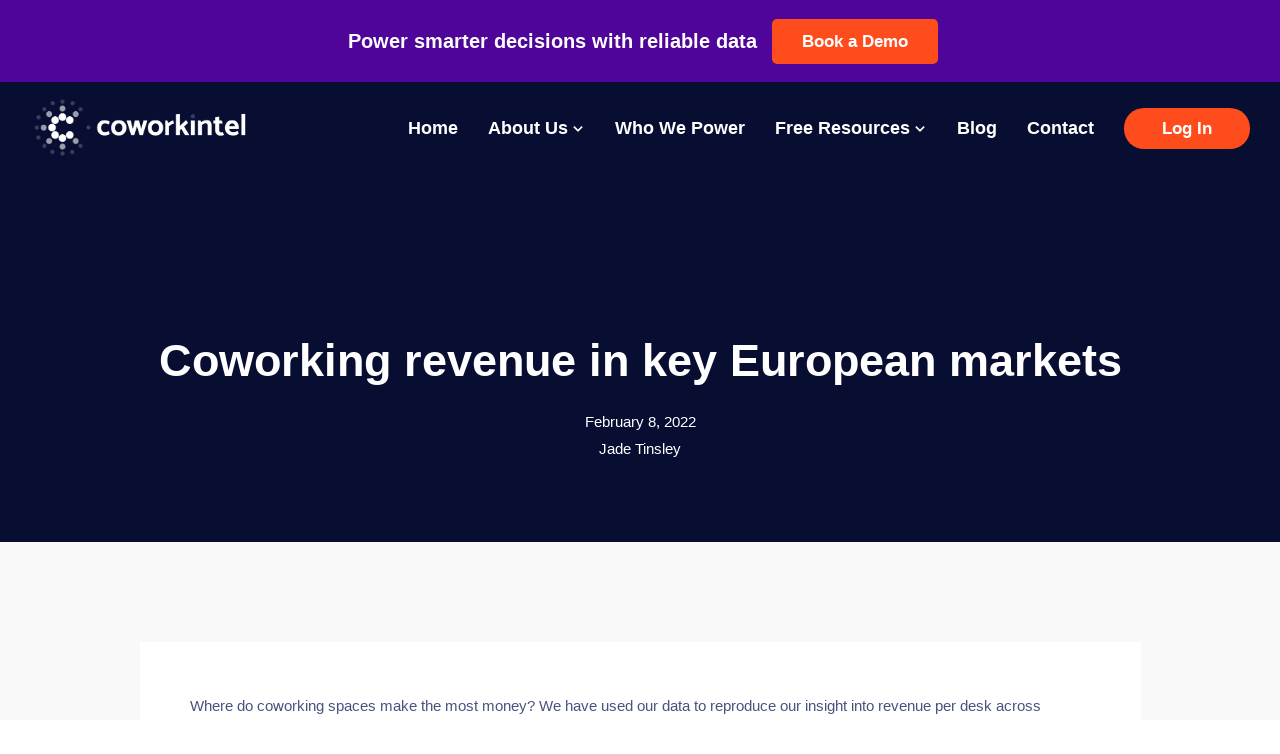

--- FILE ---
content_type: text/html; charset=utf-8
request_url: https://coworkintel.com/blog/top-markets-for-coworking-revenue-in-europe
body_size: 6002
content:
<!DOCTYPE html><html lang="zxx"><head><meta charSet="utf-8" data-next-head=""/><meta name="viewport" content="width=device-width" data-next-head=""/><script data-next-head="">(function(w,d,s,l,i){w[l]=w[l]||[];w[l].push({'gtm.start':
                    new Date().getTime(),event:'gtm.js'});var f=d.getElementsByTagName(s)[0],
                    j=d.createElement(s),dl=l!='dataLayer'?'&l='+l:'';j.async=true;j.src=
                    'https://www.googletagmanager.com/gtm.js?id='+i+dl;f.parentNode.insertBefore(j,f);
                    })(window,document,'script','dataLayer','GTM-P2X74BF');</script><script src="//dyv6f9ner1ir9.cloudfront.net/assets/js/nloader.js" data-next-head=""></script><title data-next-head="">Top markets for coworking revenue</title><meta name="title" content="Top markets for coworking revenue" data-next-head=""/><meta name="description" content="Determine the revenue per desk &amp; top markets for coworking revenue with our insight into pricing, occupancy &amp; revenue across key US flex markets. " data-next-head=""/><link rel="canonical" href="https://www.coworkintel.com/blog/top-markets-for-coworking-revenue-in-europe" data-next-head=""/><meta property="og:type" content="website" data-next-head=""/><meta property="og:url" content="https://www.coworkintel.com/blog/top-markets-for-coworking-revenue-in-europe" data-next-head=""/><meta property="og:title" content="Top markets for coworking revenue" data-next-head=""/><meta property="og:description" content="Determine the revenue per desk &amp; top markets for coworking revenue with our insight into pricing, occupancy &amp; revenue across key US flex markets. " data-next-head=""/><meta property="og:image" content="https://res-5.cloudinary.com/hdnamrqgq/image/upload/q_auto/v1/ghost-blog-images/Screenshot-2022-02-08-at-15.43.31.png" data-next-head=""/><meta name="twitter:card" content="summary" data-next-head=""/><meta name="twitter:url" content="https://www.coworkintel.com/blog/top-markets-for-coworking-revenue-in-europe" data-next-head=""/><meta name="twitter:title" content="Top markets for coworking revenue" data-next-head=""/><meta name="twitter:description" content="Determine the revenue per desk &amp; top markets for coworking revenue with our insight into pricing, occupancy &amp; revenue across key US flex markets. " data-next-head=""/><meta name="twitter:image" content="https://res-5.cloudinary.com/hdnamrqgq/image/upload/q_auto/v1/ghost-blog-images/Screenshot-2022-02-08-at-15.43.31.png" data-next-head=""/><script type="text/javascript" data-next-head=""><!-- NREUM: (4) --></script><link rel="icon" type="image/png" href="/images/favicon.png"/><script type="text/javascript"><!-- NREUM: (4) --></script><link data-next-font="" rel="preconnect" href="/" crossorigin="anonymous"/><link rel="preload" href="/_next/static/css/65bdf23858904f85.css" as="style"/><link rel="stylesheet" href="/_next/static/css/65bdf23858904f85.css" data-n-g=""/><noscript data-n-css=""></noscript><script defer="" nomodule="" src="/_next/static/chunks/polyfills-42372ed130431b0a.js"></script><script src="/_next/static/chunks/webpack-fbb920bddf9bf0a6.js" defer=""></script><script src="/_next/static/chunks/framework-b96261d959dd50e7.js" defer=""></script><script src="/_next/static/chunks/main-cf613c5e5a7aeafd.js" defer=""></script><script src="/_next/static/chunks/pages/_app-feea34b639ab6c3d.js" defer=""></script><script src="/_next/static/chunks/392-1648afe4ffecb6c6.js" defer=""></script><script src="/_next/static/chunks/916-ff4312962c9d14f3.js" defer=""></script><script src="/_next/static/chunks/pages/blog/%5Bslug%5D-525ad13f34711e0a.js" defer=""></script><script src="/_next/static/gosBfh1Yf1hAhDp0KL3jn/_buildManifest.js" defer=""></script><script src="/_next/static/gosBfh1Yf1hAhDp0KL3jn/_ssgManifest.js" defer=""></script></head><body><noscript><iframe src="https://www.googletagmanager.com/ns.html?id=GTM-P2X74BF" height="0" width="0" style="display:none;visibility:hidden"></iframe></noscript><div id="__next"><div id="navbanner" class="navbar-area navbar-style-two" style="background-color:#4f0599"><div class="main-nav"><div class="container-fluid"><nav class="navbar navbar-expand-lg navbar-light"><div class="container d-flex justify-content-center align-items-center" style="text-align:center"><p style="color:white;font-size:20px;padding-right:15px;padding:15px;margin:0px;font-weight:bold">Power smarter decisions with reliable data </p><div class="main-buttons d-flex align-items-center" style="padding-top:0px"><div class="option-item"><a class="default-btn" href="/signup">Book a Demo</a></div></div></div></nav></div></div></div><div id="navbar" class="navbar-area navbar-color-white"><div class="main-nav"><div class="container-fluid"><nav class="navbar navbar-expand-lg navbar-light"><a class="navbar-brand" href="/"><img style="max-width:220px" src="/images/logo-white.png" alt="logo"/></a><button class="navbar-toggler navbar-toggler-right collapsed" type="button" data-toggle="collapse" data-target="#navbarSupportedContent" aria-controls="navbarSupportedContent" aria-expanded="false" aria-label="Toggle navigation"><span class="icon-bar top-bar"></span><span class="icon-bar middle-bar"></span><span class="icon-bar bottom-bar"></span></button><div class="collapse navbar-collapse" id="navbarSupportedContent"><ul class="navbar-nav"><li class="nav-item"><a class="nav-link" href="/">Home</a></li><li class="nav-item"><a class="nav-link" href="/about-us">About Us <i class="bx bx-chevron-down"></i></a><ul class="dropdown-menu"><li class="nav-item"><a class="nav-link" href="/about-us">What We Do</a></li><li class="nav-item"><a class="nav-link" href="/your-data-is-safe">Your Data is Safe</a></li></ul></li><li class="nav-item"><a class="nav-link" href="/who-we-power">Who We Power</a></li><li class="nav-item"><a class="nav-link" href="/">Free Resources <i class="bx bx-chevron-down"></i></a><ul class="dropdown-menu"><li class="nav-item"><a class="nav-link" href="/flex-upside-calculator">Flex Calculator</a></li><li class="nav-item"><a class="nav-link" href="/best-coworking-spaces">Coworking Directory</a></li><li class="nav-item"><a class="nav-link" href="/flex-data-insight-bot-chatgpt">InsightBot<sup style="color:#fe4c1c;font-size:10px;margin-left:5px">NEW</sup></a></li></ul></li><li class="nav-item"><a class="nav-link" href="/blog">Blog</a></li><li class="nav-item"><a class="nav-link" href="/contact">Contact</a></li><li class="nav-item nav-login"><a class="nav-link" href="https://app.coworkintel.com">Log In</a></li></ul></div><div class="others-option d-flex align-items-center"><div class="option-item"><a class="signin-btn" href="https://app.coworkintel.com">Log In</a></div></div></nav></div></div></div><div class="page-title-area page-banner-post"><div class="container"><div class="page-title-content"><h1>Coworking revenue in key European markets</h1><p>February 8, 2022</p><p>Jade Tinsley</p></div></div></div><div class="blog-area bg-f9f9f9 ptb-100"><div class="container"><div class="row"><div class="col-lg-10 offset-lg-1 col-md-12"><div class="blog-details-desc post-p"><div><p>Where do coworking spaces make the most money? We have used our data to reproduce our insight into revenue per desk across coworking spaces in US markets for European markets. It paints a picture of <a href="#pricing">pricing and occupancy</a> and revenue across key flex markets, allowing us to determine the revenue per desk (RevPAD) and identify <a href="#top">top markets for coworking revenue</a>. Read on for pricing and occupancy from London to Paris!</p><h2 id="coworking-revenue-in-key-european-markets">Coworking revenue in key European markets</h2><p>Below is our chart. It expresses desk price per month and occupancy for December 2021 on the axes, and further, revenue per desk (<a href="https://www.coworkintel.com/blog/coworking-occupancy-coworking-revenue/">RevPAD</a>) by the size of the market's circle. RevPAD is itself an expression of desk rate and occupancy, giving us a number for revenue turned by a desk in a month.</p><!--kg-card-begin: html--><iframe title="European Flex Markets by Desk Revenue" aria-label="Scatter Plot" id="datawrapper-chart-vmHuC" src="https://datawrapper.dwcdn.net/vmHuC/" scrolling="no" frameborder="0" style="width: 0; min-width: 100% !important; border: none;background-image: url(https://i.imgur.com/eUg2bLd.png); background-size: 120px; background-repeat: no-repeat; background-position: 94% 102%;" height="600"></iframe><script type="text/javascript">!function(){"use strict";window.addEventListener("message",(function(e){if(void 0!==e.data["datawrapper-height"]){var t=document.querySelectorAll("iframe");for(var a in e.data["datawrapper-height"])for(var r=0;r<t.length;r++){if(t[r].contentWindow===e.source)t[r].style.height=e.data["datawrapper-height"][a]+"px"}}}))}();
</script><!--kg-card-end: html--><p>To explore the chart full screen click here: <a href="https://datawrapper.dwcdn.net/vmHuC/">https://datawrapper.dwcdn.net/vmHuC/</a></p><!--kg-card-begin: html--><h3 id="pricing">Coworking pricing & occupancy</h3><!--kg-card-end: html--><p>The chart shows us the most expensive cities for a coworking desk:</p><ol><li>London</li><li>Paris</li><li>Manchester</li><li>Munich</li><li>Berlin</li></ol><p>Not too many surprises there... Furthermore, it shows us the best occupied spaces in December are:</p><ol><li>Munich</li><li>Milan</li><li>Barcelona</li><li>Madrid</li><li>Cologne</li></ol><p>Perhaps slightly more surprising, however, only RevPAD tells the full story... </p><!--kg-card-begin: html--><h2 id="top">Coworking revenue in key European markets</h2>
<!--kg-card-end: html--><p>Our top 5 locations in terms of coworking desk generate revenue are:</p><ol><li>London</li><li>Paris</li><li>Munich</li><li>Manchester</li><li>Berlin</li></ol><p>Yes that's right, albeit in a different order, exactly the same top 5 as rate! This shows us the sensitivity of RevPAD to desk pricing, and in turn, the importance of <a href="https://www.coworkintel.com/blog/coworking-pricing/">pricing strategy</a> in flex management. Using coworking data to <a href="https://coworkintel-blog.herokuapp.com/top-markets-for-coworking-revenue/www.coworkintel.com">ensure sound and effective pricing</a> is increasingly essential as <a href="https://www.coworkintel.com/blog/coworking-supply/">supply grows</a>. </p><p>This information is also crucial visibility for investors to make sure that they are looking at the right markets and have a representative idea of performance.</p><p>Munich is our special mention as the only market to appear in the top 5 for rate, occupancy and RevPAD... Not a bad place to be!</p><p>So there you have it, your top 5 European markets for coworking revenue. If you wish to look at <strong>top coworking spaces</strong>, you can visit our <a href="https://www.coworkintel.com/best-coworking-spaces/">directory</a>, or to learn more about the power of coworking data in optimizing strategy, click below:</p><!--kg-card-begin: html--><a class="default-btn" href="https://www.coworkintel.com/">Fuel your strategy with data</a><!--kg-card-end: html--></div></div></div></div></div></div><footer class="footer-area"><div class="container"><div class="row"><div class="col-lg-4 col-md-6 col-sm-6"><div class="single-footer-widget"><img style="max-width:220px" src="/images/logo-white.png" alt="coworkintel logo"/><p>The authoritative data and insights source for the flexible workspace industry.</p><ul class="social-link"><li><a href="https://twitter.com/coworkintel" class="d-block" target="_blank"><i class="bx bxl-twitter"></i></a></li><li><a href="https://www.instagram.com/cowork.intel/" class="d-block" target="_blank"><i class="bx bxl-instagram"></i></a></li><li><a href="https://www.linkedin.com/company/coworkintel/" class="d-block" target="_blank"><i class="bx bxl-linkedin"></i></a></li></ul><div class="instant-group"><a href="https://www.coworkintel.com/blog/the-instant-group-invests-in-coworkintel-a-data-and-analytics-platform-for-the-flexible-workspace-industry/"><span>Part of the</span>Instant Group</a></div><div class="security-cert"><iframe src="https://registry.blockmarktech.com/certificates/43364e7c-2717-40de-9803-8ec74b20e617/widget/?tooltip_position=bottom_left&amp;theme=transparent&amp;hover=t" frameborder="0" width="132" height="132"></iframe></div></div></div><div class="col-lg-2 col-md-6 col-sm-6"><div class="single-footer-widget pl-5"><h3>Explore</h3><ul class="footer-links-list"><li><a href="/">Home</a></li><li><a href="/about-us">About</a></li><li><a href="/who-we-power">Who We Power</a><ul style="margin-left:-1rem"><a href="/operators">Operators</a></ul><ul style="margin-left:-1rem"><a href="/landlords">Landlords</a></ul></li><li><a href="/pricing">Pricing</a></li><li><a href="/integrations">Integrations</a></li><li><a href="/blog">Blog</a></li><li><a target="_blank" href="https://coworkintel.notion.site/coworkintel/Careers-f957588353dd46d5a55f4385c0767424">Careers</a></li><li><a href="/contact">Contact</a></li><li><a href="/faqs">FAQs</a></li></ul></div></div><div class="col-lg-2 col-md-6 col-sm-6"><div class="single-footer-widget pl-2"><h3>Resources</h3><ul class="footer-links-list"><li><a href="/best-coworking-spaces">Coworking Directory</a></li><li><a href="/blog">Blog</a></li><li><a href="/operators/flex-data-demo-dashboard">Operators Demo</a></li><li><a href="/landlords/flex-data-demo-dashboard">Landlords Demo</a></li><li><a href="/flex-upside-calculator">Flex Upside Calculator</a></li><li><a href="/flex-data-insight-bot-chatgpt">InsightBot<sup style="color:#fe4c1c;font-size:10px;margin-left:5px">NEW</sup></a></li></ul></div></div><div class="col-lg-4 col-md-6 col-sm-6"><div class="single-footer-widget"><h3>Address</h3><ul class="footer-contact-info"><li><i class="bx bx-map"></i>11th Floor, The Blue Fin Building, 110 Southwark St, London SE1 0TA, United Kingdom</li><li><i class="bx bx-envelope"></i><a href="mailto:support@coworkintel.com">support@coworkintel.com</a></li></ul></div></div></div><div class="footer-bottom-area"><div class="row align-items-center"><div class="col-lg-6 col-md-6"><p>Copyright <i class="bx bx-copyright"></i> <!-- -->2025<!-- --> <strong>CoworkIntel</strong>. All Rights Reserved.</p></div><div class="col-lg-6 col-md-6"><ul><li><a href="/comparable-set-policy">Comparable Set Policy</a></li><li><a href="/privacy-policy">Privacy &amp; Cookies Policy</a></li><li><a href="/terms-of-service">Terms &amp; Conditions</a></li><li><a href="/complaints-policy">Complaints Policy</a></li><li><a href="/acceptable-use-policy">Acceptable Use Policy</a></li></ul></div></div></div></div></footer><div class="go-top "><i class="bx bx-up-arrow-alt"></i></div></div><script id="__NEXT_DATA__" type="application/json">{"props":{"pageProps":{"post":{"slug":"top-markets-for-coworking-revenue-in-europe","id":"6202a01a916663001ce04865","uuid":"060fc6f4-73ce-4ab3-acf1-ee4ba5c6b833","title":"Coworking revenue in key European markets","html":"\u003cp\u003eWhere do coworking spaces make the most money? We have used our data to reproduce our insight into revenue per desk across coworking spaces in US markets for European markets. It paints a picture of \u003ca href=\"#pricing\"\u003epricing and occupancy\u003c/a\u003e and revenue across key flex markets, allowing us to determine the revenue per desk (RevPAD) and identify \u003ca href=\"#top\"\u003etop markets for coworking revenue\u003c/a\u003e. Read on for pricing and occupancy from London to Paris!\u003c/p\u003e\u003ch2 id=\"coworking-revenue-in-key-european-markets\"\u003eCoworking revenue in key European markets\u003c/h2\u003e\u003cp\u003eBelow is our chart. It expresses desk price per month and occupancy for December 2021 on the axes, and further, revenue per desk (\u003ca href=\"https://www.coworkintel.com/blog/coworking-occupancy-coworking-revenue/\"\u003eRevPAD\u003c/a\u003e) by the size of the market's circle. RevPAD is itself an expression of desk rate and occupancy, giving us a number for revenue turned by a desk in a month.\u003c/p\u003e\u003c!--kg-card-begin: html--\u003e\u003ciframe title=\"European Flex Markets by Desk Revenue\" aria-label=\"Scatter Plot\" id=\"datawrapper-chart-vmHuC\" src=\"https://datawrapper.dwcdn.net/vmHuC/\" scrolling=\"no\" frameborder=\"0\" style=\"width: 0; min-width: 100% !important; border: none;background-image: url(https://i.imgur.com/eUg2bLd.png); background-size: 120px; background-repeat: no-repeat; background-position: 94% 102%;\" height=\"600\"\u003e\u003c/iframe\u003e\u003cscript type=\"text/javascript\"\u003e!function(){\"use strict\";window.addEventListener(\"message\",(function(e){if(void 0!==e.data[\"datawrapper-height\"]){var t=document.querySelectorAll(\"iframe\");for(var a in e.data[\"datawrapper-height\"])for(var r=0;r\u003ct.length;r++){if(t[r].contentWindow===e.source)t[r].style.height=e.data[\"datawrapper-height\"][a]+\"px\"}}}))}();\n\u003c/script\u003e\u003c!--kg-card-end: html--\u003e\u003cp\u003eTo explore the chart full screen click here: \u003ca href=\"https://datawrapper.dwcdn.net/vmHuC/\"\u003ehttps://datawrapper.dwcdn.net/vmHuC/\u003c/a\u003e\u003c/p\u003e\u003c!--kg-card-begin: html--\u003e\u003ch3 id=\"pricing\"\u003eCoworking pricing \u0026 occupancy\u003c/h3\u003e\u003c!--kg-card-end: html--\u003e\u003cp\u003eThe chart shows us the most expensive cities for a coworking desk:\u003c/p\u003e\u003col\u003e\u003cli\u003eLondon\u003c/li\u003e\u003cli\u003eParis\u003c/li\u003e\u003cli\u003eManchester\u003c/li\u003e\u003cli\u003eMunich\u003c/li\u003e\u003cli\u003eBerlin\u003c/li\u003e\u003c/ol\u003e\u003cp\u003eNot too many surprises there... Furthermore, it shows us the best occupied spaces in December are:\u003c/p\u003e\u003col\u003e\u003cli\u003eMunich\u003c/li\u003e\u003cli\u003eMilan\u003c/li\u003e\u003cli\u003eBarcelona\u003c/li\u003e\u003cli\u003eMadrid\u003c/li\u003e\u003cli\u003eCologne\u003c/li\u003e\u003c/ol\u003e\u003cp\u003ePerhaps slightly more surprising, however, only RevPAD tells the full story... \u003c/p\u003e\u003c!--kg-card-begin: html--\u003e\u003ch2 id=\"top\"\u003eCoworking revenue in key European markets\u003c/h2\u003e\n\u003c!--kg-card-end: html--\u003e\u003cp\u003eOur top 5 locations in terms of coworking desk generate revenue are:\u003c/p\u003e\u003col\u003e\u003cli\u003eLondon\u003c/li\u003e\u003cli\u003eParis\u003c/li\u003e\u003cli\u003eMunich\u003c/li\u003e\u003cli\u003eManchester\u003c/li\u003e\u003cli\u003eBerlin\u003c/li\u003e\u003c/ol\u003e\u003cp\u003eYes that's right, albeit in a different order, exactly the same top 5 as rate! This shows us the sensitivity of RevPAD to desk pricing, and in turn, the importance of \u003ca href=\"https://www.coworkintel.com/blog/coworking-pricing/\"\u003epricing strategy\u003c/a\u003e in flex management. Using coworking data to \u003ca href=\"https://coworkintel-blog.herokuapp.com/top-markets-for-coworking-revenue/www.coworkintel.com\"\u003eensure sound and effective pricing\u003c/a\u003e is increasingly essential as \u003ca href=\"https://www.coworkintel.com/blog/coworking-supply/\"\u003esupply grows\u003c/a\u003e. \u003c/p\u003e\u003cp\u003eThis information is also crucial visibility for investors to make sure that they are looking at the right markets and have a representative idea of performance.\u003c/p\u003e\u003cp\u003eMunich is our special mention as the only market to appear in the top 5 for rate, occupancy and RevPAD... Not a bad place to be!\u003c/p\u003e\u003cp\u003eSo there you have it, your top 5 European markets for coworking revenue. If you wish to look at \u003cstrong\u003etop coworking spaces\u003c/strong\u003e, you can visit our \u003ca href=\"https://www.coworkintel.com/best-coworking-spaces/\"\u003edirectory\u003c/a\u003e, or to learn more about the power of coworking data in optimizing strategy, click below:\u003c/p\u003e\u003c!--kg-card-begin: html--\u003e\u003ca class=\"default-btn\" href=\"https://www.coworkintel.com/\"\u003eFuel your strategy with data\u003c/a\u003e\u003c!--kg-card-end: html--\u003e","comment_id":"6202a01a916663001ce04865","feature_image":"https://res-5.cloudinary.com/hdnamrqgq/image/upload/q_auto/v1/ghost-blog-images/Screenshot-2022-02-08-at-15.43.31.png","featured":false,"visibility":"public","send_email_when_published":false,"created_at":"2022-02-08T16:53:46.000+00:00","updated_at":"2022-02-08T19:56:16.000+00:00","published_at":"2022-02-08T19:45:39.000+00:00","custom_excerpt":"Where do coworking spaces make the most money? Check our insight into pricing, occupancy \u0026 revenue across key European flex markets, allowing us to determine the revenue per desk (RevPAD) \u0026 compare coworking revenue across key markets. Read on for pricing and occupancy from London to Paris!","codeinjection_head":null,"codeinjection_foot":null,"custom_template":null,"canonical_url":null,"tags":[{"id":"612e30c510cfd1001c566ac3","name":"coworking","slug":"coworking","description":null,"feature_image":null,"visibility":"public","meta_title":null,"meta_description":null,"url":"https://coworkintel-blog.herokuapp.com/tag/coworking/"},{"id":"6154665f85acbd001c0630ef","name":"flexible workspaces","slug":"flexible-workspaces","description":null,"feature_image":null,"visibility":"public","meta_title":null,"meta_description":null,"url":"https://coworkintel-blog.herokuapp.com/tag/flexible-workspaces/"},{"id":"6126869f08da9b001c3e7694","name":"Pricing","slug":"pricing","description":null,"feature_image":null,"visibility":"public","meta_title":null,"meta_description":null,"url":"https://coworkintel-blog.herokuapp.com/tag/pricing/"},{"id":"61d47465590569001c80eff5","name":"occupancy","slug":"occupancy","description":null,"feature_image":null,"visibility":"public","meta_title":null,"meta_description":null,"url":"https://coworkintel-blog.herokuapp.com/tag/occupancy/"},{"id":"61f2f3d79e3802001c9b3a07","name":"revenue per desk","slug":"revenue-per-desk","description":null,"feature_image":null,"visibility":"public","meta_title":null,"meta_description":null,"url":"https://coworkintel-blog.herokuapp.com/tag/revenue-per-desk/"}],"authors":[{"id":"612e09c310cfd1001c566a53","name":"Jade Tinsley","slug":"jade","profile_image":null,"cover_image":null,"bio":null,"website":null,"location":null,"facebook":null,"twitter":null,"meta_title":null,"meta_description":null,"url":"https://coworkintel-blog.herokuapp.com/author/jade/"}],"primary_author":{"id":"612e09c310cfd1001c566a53","name":"Jade Tinsley","slug":"jade","profile_image":null,"cover_image":null,"bio":null,"website":null,"location":null,"facebook":null,"twitter":null,"meta_title":null,"meta_description":null,"url":"https://coworkintel-blog.herokuapp.com/author/jade/"},"primary_tag":{"id":"612e30c510cfd1001c566ac3","name":"coworking","slug":"coworking","description":null,"feature_image":null,"visibility":"public","meta_title":null,"meta_description":null,"url":"https://coworkintel-blog.herokuapp.com/tag/coworking/"},"url":"https://coworkintel-blog.herokuapp.com/top-markets-for-coworking-revenue-in-europe/","excerpt":"Where do coworking spaces make the most money? Check our insight into pricing, occupancy \u0026 revenue across key European flex markets, allowing us to determine the revenue per desk (RevPAD) \u0026 compare coworking revenue across key markets. Read on for pricing and occupancy from London to Paris!","reading_time":2,"og_image":null,"og_title":null,"og_description":null,"twitter_image":null,"twitter_title":null,"twitter_description":null,"meta_title":"Top markets for coworking revenue","meta_description":"Determine the revenue per desk \u0026 top markets for coworking revenue with our insight into pricing, occupancy \u0026 revenue across key US flex markets. ","email_subject":null},"browserTimingHeader":"\u003c!-- NREUM: (4) --\u003e"},"__N_SSG":true},"page":"/blog/[slug]","query":{"slug":"top-markets-for-coworking-revenue-in-europe"},"buildId":"gosBfh1Yf1hAhDp0KL3jn","isFallback":false,"gsp":true,"scriptLoader":[]}</script></body></html>

--- FILE ---
content_type: text/html
request_url: https://datawrapper.dwcdn.net/vmHuC/
body_size: -24
content:

<html><head>
    <script>window.location.href='https://datawrapper.dwcdn.net/vmHuC/3/'+window.location.search;</script>
    <meta http-equiv="REFRESH" content="0; url=https://datawrapper.dwcdn.net/vmHuC/3/">
</head></html>

--- FILE ---
content_type: text/html
request_url: https://datawrapper.dwcdn.net/vmHuC/
body_size: -280
content:

<html><head>
    <script>window.location.href='https://datawrapper.dwcdn.net/vmHuC/3/'+window.location.search;</script>
    <meta http-equiv="REFRESH" content="0; url=https://datawrapper.dwcdn.net/vmHuC/3/">
</head></html>

--- FILE ---
content_type: text/html
request_url: https://datawrapper.dwcdn.net/vmHuC/3/
body_size: 8489
content:
<!DOCTYPE html><html lang="en"><head><meta charset="UTF-8"><meta name="robots" content="noindex, indexifembedded, nofollow"><meta name="viewport" content="width=device-width, initial-scale=1.0"><link rel="stylesheet" id="css-light" media="(prefers-color-scheme: light)" href="../../lib/vis/d3-scatter-plot.datawrapper.22a267b2.css"><link rel="stylesheet" id="css-dark" media="(prefers-color-scheme: dark)" href="../../lib/vis/d3-scatter-plot.datawrapper-dark.76b3e0a3.css"><style id="hide-all">* { opacity: 0 }</style>


<link rel="alternate" type="application/json+oembed"
  href="https://api.datawrapper.de/v3/oembed?url=https://datawrapper.dwcdn.net/vmHuC/3/&format=json"
  title="oEmbed" />
<meta property="og:image" content="https://datawrapper.dwcdn.net/vmHuC/plain-s.png?v=3">
</head><body><div class="dw-chart chart vis-height-fit theme-datawrapper vis-d3-scatter-plot" id="__svelte-dw"><div id="header" class="dw-chart-header"><h1 class="block headline-block">
<span class="block-inner">European Flex Markets by Desk Revenue</span>

                </h1><p class="block description-block">
<span class="block-inner">Size of the bubble is the revenue per available desk (RevPAD), itself the product of advertised rates and occupancy</span>

                </p></div>

    





<div id="chart" aria-hidden="false" class="dw-chart-body content-below-chart"></div>





    <div id="footer" class="dw-chart-footer"><div class="footer-left">
                    <span class="footer-block source-block">
                        <span class="block-inner"><span class="source-caption">Source:</span>
    <a class="source" target="_blank" rel="noopener noreferrer" href="coworkintel.com ">coworkintel.com </a></span>
                        
                    </span>
            </div><div class="footer-center">
            </div><div class="footer-right">
            </div></div>

    

<div class="dw-after-body"></div>

<script type="text/javascript">
    setTimeout(function() {
        var img = document.createElement('img');
        img.setAttribute('width', 1);
        img.setAttribute('alt','');
        img.setAttribute('aria-hidden','true');
        img.setAttribute('height', 1);
        img.style.position = "absolute";
        img.style.top = "0px";
        img.setAttribute('src', '//stats.datawrapper.de/vmHuC/datawrapper.gif?r='+escape(document.referrer || ''));
        document.body.appendChild(img);
    },10);
</script>
</div><script>(function() {
  var autoDark = !/[?&]dark=(1|true|0|false)/.test(window.location.search) && false;
  var isDark = /[?&]dark=(1|true)/.test(window.location.search)
    || (!/[?&]dark=(0|false)/.test(window.location.search)
      && false && window.matchMedia && window.matchMedia('(prefers-color-scheme: dark)').matches);
  if (isDark) document.getElementById('__svelte-dw').className += ' is-dark-mode';
  function removeHideStyles() {
    var st = document.getElementById('hide-all');
    st.parentNode.removeChild(st);
  }
  if (autoDark) {
    removeHideStyles();
  } else {
    if (isDark) {
      document.getElementById('css-light').setAttribute('media', '--disabled--');
      document.getElementById('css-dark').removeAttribute('media');
    } else {
      document.getElementById('css-dark').setAttribute('media', '--disabled--');
      document.getElementById('css-light').removeAttribute('media');
    }
    removeHideStyles();
  }
  window.__DW_SVELTE_PROPS__ = JSON.parse("{\"chart\":{\"publicId\":\"vmHuC\",\"language\":\"en-US\",\"theme\":\"datawrapper\",\"id\":\"vmHuC\",\"type\":\"d3-scatter-plot\",\"title\":\"European Flex Markets by Desk Revenue\",\"lastEditStep\":5,\"publishedAt\":\"2022-02-11T14:43:26.000Z\",\"publicUrl\":\"https://datawrapper.dwcdn.net/vmHuC/2/\",\"publicVersion\":2,\"forkable\":false,\"isFork\":false,\"metadata\":{\"axes\":{\"x\":\"Occupancy (%)\",\"y\":\"Advertised Prices \u20AC\",\"size\":\"Revenue per Desk \u20AC\",\"color\":\"City\",\"shape\":\"City\",\"labels\":\"City\"},\"data\":{\"changes\":[{\"row\":1,\"time\":1644347123896,\"value\":\"Amsterdam\",\"column\":0,\"ignored\":false,\"previous\":\"Austin\"},{\"row\":1,\"time\":1644347123897,\"value\":\"490.7\",\"column\":2,\"ignored\":false,\"previous\":\"610.58\"},{\"row\":1,\"time\":1644347123897,\"value\":\"435.09\",\"column\":3,\"ignored\":false,\"previous\":\"543.42\"},{\"row\":2,\"time\":1644347123897,\"value\":\"Barcelona\",\"column\":0,\"ignored\":false,\"previous\":\"Boston\"},{\"row\":2,\"time\":1644347123897,\"value\":\"71%\",\"column\":1,\"ignored\":false,\"previous\":\"65%\"},{\"row\":2,\"time\":1644347123897,\"value\":\"282.88\",\"column\":2,\"ignored\":false,\"previous\":\"705.92\"},{\"row\":2,\"time\":1644347123897,\"value\":\"268.74\",\"column\":3,\"ignored\":false,\"previous\":\"622.49\"},{\"row\":3,\"time\":1644347123897,\"value\":\"Berlin\",\"column\":0,\"ignored\":false,\"previous\":\"Boulder\"},{\"row\":3,\"time\":1644347123897,\"value\":\"66%\",\"column\":1,\"ignored\":false,\"previous\":\"58%\"},{\"row\":3,\"time\":1644347123897,\"value\":\"572.37\",\"column\":2,\"ignored\":false,\"previous\":\"545.13\"},{\"row\":3,\"time\":1644347123897,\"value\":\"513.22\",\"column\":3,\"ignored\":false,\"previous\":\"447.01\"},{\"row\":4,\"time\":1644347123897,\"value\":\"Birmingham\",\"column\":0,\"ignored\":false,\"previous\":\"Charlotte\"},{\"row\":4,\"time\":1644347123897,\"value\":\"64%\",\"column\":1,\"ignored\":false,\"previous\":\"58%\"},{\"row\":4,\"time\":1644347123897,\"value\":\"541.35\",\"column\":2,\"ignored\":false,\"previous\":\"471.05\"},{\"row\":4,\"time\":1644347123897,\"value\":\"476.39\",\"column\":3,\"ignored\":false,\"previous\":\"383.12\"},{\"row\":5,\"time\":1644347123897,\"value\":\"Brussels\",\"column\":0,\"ignored\":false,\"previous\":\"Chicago\"},{\"row\":5,\"time\":1644347123897,\"value\":\"59%\",\"column\":1,\"ignored\":false,\"previous\":\"54%\"},{\"row\":5,\"time\":1644347123897,\"value\":\"504.47\",\"column\":2,\"ignored\":false,\"previous\":\"450.5\"},{\"row\":5,\"time\":1644347123897,\"value\":\"418.71\",\"column\":3,\"ignored\":false,\"previous\":\"351.39\"},{\"row\":6,\"time\":1644347123897,\"value\":\"Cologne\",\"column\":0,\"ignored\":false,\"previous\":\"College Park, MD\"},{\"row\":6,\"time\":1644347123898,\"value\":\"68%\",\"column\":1,\"ignored\":false,\"previous\":\"70%\"},{\"row\":6,\"time\":1644347123898,\"value\":\"463.07\",\"column\":2,\"ignored\":false,\"previous\":\"541.35\"},{\"row\":6,\"time\":1644347123898,\"value\":\"426.03\",\"column\":3,\"ignored\":false,\"previous\":\"508.87\"},{\"row\":7,\"time\":1644347123898,\"value\":\"Frankfurt\",\"column\":0,\"ignored\":false,\"previous\":\"Columbus\"},{\"row\":7,\"time\":1644347123898,\"value\":\"56%\",\"column\":1,\"ignored\":false,\"previous\":\"52%\"},{\"row\":7,\"time\":1644347123898,\"value\":\"484.5\",\"column\":2,\"ignored\":false,\"previous\":\"524.29\"},{\"row\":7,\"time\":1644347123898,\"value\":\"387.60\",\"column\":3,\"ignored\":false,\"previous\":\"398.46\"},{\"row\":8,\"time\":1644347123898,\"value\":\"Hamburg\",\"column\":0,\"ignored\":false,\"previous\":\"Dallas - Fort Worth\"},{\"row\":8,\"time\":1644347123899,\"value\":\"56%\",\"column\":1,\"ignored\":false,\"previous\":\"59%\"},{\"row\":8,\"time\":1644347123899,\"value\":\"532.85\",\"column\":2,\"ignored\":false,\"previous\":\"488.15\"},{\"row\":8,\"time\":1644347123899,\"value\":\"426.28\",\"column\":3,\"ignored\":false,\"previous\":\"402.24\"},{\"row\":9,\"time\":1644347123899,\"value\":\"London\",\"column\":0,\"ignored\":false,\"previous\":\"Denver\"},{\"row\":9,\"time\":1644347123899,\"value\":\"62%\",\"column\":1,\"ignored\":false,\"previous\":\"64%\"},{\"row\":9,\"time\":1644347123899,\"value\":\"1,119.96\",\"column\":2,\"ignored\":false,\"previous\":\"454.92\"},{\"row\":9,\"time\":1644347123899,\"value\":\"957.56\",\"column\":3,\"ignored\":false,\"previous\":\"398.81\"},{\"row\":10,\"time\":1644347123899,\"value\":\"Madrid\",\"column\":0,\"ignored\":false,\"previous\":\"Detroit\"},{\"row\":10,\"time\":1644347123899,\"value\":\"70%\",\"column\":1,\"ignored\":false,\"previous\":\"60%\"},{\"row\":10,\"time\":1644347123899,\"value\":\"435.03\",\"column\":2,\"ignored\":false,\"previous\":\"470.5\"},{\"row\":10,\"time\":1644347123899,\"value\":\"408.93\",\"column\":3,\"ignored\":false,\"previous\":\"395.22\"},{\"row\":11,\"time\":1644347123899,\"value\":\"Manchester\",\"column\":0,\"ignored\":false,\"previous\":\"Houston\"},{\"row\":11,\"time\":1644347123899,\"value\":\"60%\",\"column\":1,\"ignored\":false,\"previous\":\"64%\"},{\"row\":11,\"time\":1644347123900,\"value\":\"705.66\",\"column\":2,\"ignored\":false,\"previous\":\"222.59\"},{\"row\":11,\"time\":1644347123900,\"value\":\"592.75\",\"column\":3,\"ignored\":false,\"previous\":\"194.76\"},{\"row\":12,\"time\":1644347123900,\"value\":\"Milan\",\"column\":0,\"ignored\":false,\"previous\":\"Kansas City\"},{\"row\":12,\"time\":1644347123900,\"value\":\"71%\",\"column\":1,\"ignored\":false,\"previous\":\"56%\"},{\"row\":12,\"time\":1644347123901,\"value\":\"391.74\",\"column\":2,\"ignored\":false,\"previous\":\"379.74\"},{\"row\":12,\"time\":1644347123901,\"value\":\"372.16\",\"column\":3,\"ignored\":false,\"previous\":\"303.79\"},{\"row\":13,\"time\":1644347123901,\"value\":\"Munich\",\"column\":0,\"ignored\":false,\"previous\":\"Las Vegas\"},{\"row\":13,\"time\":1644347123901,\"value\":\"71%\",\"column\":1,\"ignored\":false,\"previous\":\"70%\"},{\"row\":13,\"time\":1644347123901,\"value\":\"696.22\",\"column\":2,\"ignored\":false,\"previous\":\"445.19\"},{\"row\":13,\"time\":1644347123901,\"value\":\"661.41\",\"column\":3,\"ignored\":false,\"previous\":\"418.48\"},{\"row\":14,\"time\":1644347123901,\"value\":\"Paris\",\"column\":0,\"ignored\":false,\"previous\":\"Los Angeles\"},{\"row\":14,\"time\":1644347123901,\"value\":\"67%\",\"column\":1,\"ignored\":false,\"previous\":\"58%\"},{\"row\":14,\"time\":1644347123901,\"value\":\"768.25\",\"column\":2,\"ignored\":false,\"previous\":\"681.64\"},{\"row\":14,\"time\":1644347123901,\"value\":\"693.13\",\"column\":3,\"ignored\":false,\"previous\":\"556.67\"}],\"transpose\":false,\"column-format\":{\"Advertised Prices \u20AC\":{\"type\":\"auto\",\"ignore\":false,\"number-append\":\"\",\"number-format\":\"auto\",\"number-divisor\":0,\"number-prepend\":\"\u20AC\"}},\"vertical-header\":true,\"horizontal-header\":true},\"publish\":{\"blocks\":{\"logo\":{\"enabled\":false},\"embed\":false,\"download-pdf\":false,\"download-svg\":false,\"get-the-data\":false,\"download-image\":false},\"embed-codes\":{\"embed-method-responsive\":\"<iframe title=\\\"European Flex Markets by Desk Revenue\\\" aria-label=\\\"Scatter Plot\\\" id=\\\"datawrapper-chart-vmHuC\\\" src=\\\"https://datawrapper.dwcdn.net/vmHuC/3/\\\" scrolling=\\\"no\\\" frameborder=\\\"0\\\" style=\\\"width: 0; min-width: 100% !important; border: none;\\\" height=\\\"600\\\"></iframe><script type=\\\"text/javascript\\\">!function(){\\\"use strict\\\";window.addEventListener(\\\"message\\\",(function(e){if(void 0!==e.data[\\\"datawrapper-height\\\"]){var t=document.querySelectorAll(\\\"iframe\\\");for(var a in e.data[\\\"datawrapper-height\\\"])for(var r=0;r<t.length;r++){if(t[r].contentWindow===e.source)t[r].style.height=e.data[\\\"datawrapper-height\\\"][a]+\\\"px\\\"}}}))}();\\n<\/script>\",\"embed-method-iframe\":\"<iframe title=\\\"European Flex Markets by Desk Revenue\\\" aria-label=\\\"Scatter Plot\\\" id=\\\"datawrapper-chart-vmHuC\\\" src=\\\"https://datawrapper.dwcdn.net/vmHuC/3/\\\" scrolling=\\\"no\\\" frameborder=\\\"0\\\" style=\\\"border: none;\\\" width=\\\"900\\\" height=\\\"600\\\"></iframe>\"},\"embed-width\":900,\"autoDarkMode\":false,\"chart-height\":495,\"embed-height\":600},\"annotate\":{\"notes\":\"\"},\"describe\":{\"intro\":\"Size of the bubble is the revenue per available desk (RevPAD), itself the product of advertised rates and occupancy\",\"byline\":\"\",\"source-url\":\"coworkintel.com \",\"source-name\":\"coworkintel.com \",\"number-append\":\"\",\"number-format\":\"-\",\"number-divisor\":0,\"number-prepend\":\"\",\"aria-description\":\"\"},\"visualize\":{\"size\":\"dynamic\",\"shape\":\"fixed\",\"x-pos\":\"bottom\",\"y-pos\":\"left\",\"symbol\":[],\"x-axis\":{\"log\":false,\"range\":[\"\",\"\"],\"ticks\":[]},\"x-grid\":\"off\",\"y-axis\":{\"log\":false,\"range\":[0,1100],\"ticks\":[]},\"y-grid\":\"on\",\"opacity\":0.75,\"scale-y\":\"linear\",\"sharing\":{\"auto\":true,\"enabled\":false},\"tooltip\":{\"body\":\"Desk price: \u20AC{{ FORMAT(advertised_prices, \\\"0\\\") }}</br>\\nOccupancy: {{ occupancy }}% </br><b>\\nRevPAD: \u20AC{{ FORMAT(revenue_per_desk, \\\"0\\\") }}</b>\",\"title\":\"{{ city }}\",\"sticky\":true,\"enabled\":true},\"labeling\":\"right\",\"max-size\":70,\"outlines\":true,\"x-format\":\"auto\",\"y-format\":\"auto\",\"add-labels\":[],\"base-color\":\"#4f1597\",\"fixed-size\":5,\"regression\":false,\"auto-labels\":true,\"line-dashes\":[],\"line-widths\":[],\"fixed-symbol\":\"symbolCircle\",\"label-colors\":false,\"label-format\":\"auto\",\"label-margin\":0,\"line-symbols\":false,\"x-grid-lines\":\"just-labels\",\"y-grid-lines\":\"just-labels\",\"color-outline\":\"#2e2e2e\",\"interpolation\":\"linear\",\"show-tooltips\":true,\"x-tick-format\":\"auto\",\"y-grid-format\":\"auto\",\"y-grid-labels\":\"auto\",\"chart-type-set\":true,\"color-category\":{\"map\":[],\"palette\":[],\"categoryOrder\":[],\"categoryLabels\":[]},\"custom-range-x\":[\"\",\"\"],\"custom-range-y\":[\"\",\"\"],\"custom-ticks-x\":\"\",\"custom-ticks-y\":\"\",\"show-color-key\":false,\"color-by-column\":false,\"connector-lines\":true,\"highlight-range\":\"\",\"line-symbols-on\":\"both\",\"text-annotations\":[],\"tooltip-x-format\":\"ll\",\"y-grid-subdivide\":true,\"custom-area-fills\":[],\"highlight-labeled\":false,\"line-symbols-size\":3.5,\"line-value-labels\":false,\"range-annotations\":[],\"regression-method\":\"linear\",\"highlighted-series\":[],\"highlighted-values\":[],\"line-symbols-shape\":\"circle\",\"y-grid-label-align\":\"left\",\"line-symbols-opacity\":1,\"tooltip-number-format\":\"0,0.[00]\",\"tooltip-use-custom-formats\":false,\"line-symbols-shape-multiple\":[]},\"json_error\":null},\"externalData\":null,\"keywords\":\"size of the bubble is the revenue per available desk (revpad), itself the product of advertised rates and occupancy. . coworkintel.com . . . \",\"createdAt\":\"2022-02-08T16:38:23.000Z\",\"lastModifiedAt\":\"2022-03-04T16:11:28.000Z\",\"forkedFrom\":\"vsjjo\",\"organizationId\":\"ITthm9p0\",\"authorId\":361585,\"folderId\":null},\"visualization\":{\"id\":\"d3-scatter-plot\",\"namespace\":\"chart\",\"title\":\"scatter plot\",\"less\":\"/home/ubuntu/code/plugins/d3-scatter-plot/less/d3-scatter-plot.less\",\"script\":\"/home/ubuntu/code/plugins/d3-scatter-plot/static/d3-scatter-plot.js\",\"dependencies\":{\"jquery\":false,\"globalize\":false,\"numeral\":true,\"dayjs\":true},\"axes\":{\"x\":{\"accepts\":[\"number\",\"date\"],\"prefers\":\"number\"},\"y\":{\"accepts\":[\"number\",\"date\"],\"prefers\":\"number\"},\"labels\":{\"accepts\":[\"text\",\"date\",\"number\"],\"optional\":true,\"prefers\":\"text\"},\"size\":{\"accepts\":[\"number\"],\"optional\":true},\"shape\":{\"accepts\":[\"text\"],\"optional\":true},\"color\":{\"accepts\":[\"text\"],\"optional\":true}},\"__plugin\":\"d3-scatter-plot\",\"libraries\":[],\"svelte-workflow\":\"chart\",\"githead\":\"\",\"__title\":\"Scatter Plot\"},\"theme\":{\"id\":\"datawrapper\",\"title\":\"Datawrapper\",\"data\":{\"vis\":{\"d3-bars\":{\"grid\":{\"horizontal\":{\"tickLabels\":{\"units\":\"all\"}}}},\"d3-dot-plot\":{\"grid\":{\"horizontal\":{\"baseLine\":{\"aboveChart\":false,\"blendBaseColorWithBg\":0.6}}}},\"column-chart\":{\"grid\":{\"vertical\":{\"tickLabels\":{\"hideZero\":true}}}},\"d3-maps-core\":{\"places\":{\"capital\":{\"label\":{\"fontWeight\":{\"normal\":700}}},\"general\":{\"label\":{\"color\":{\"normal\":\"#ffffff\",\"inverted\":\"#525252\"},\"buffer\":{\"color\":{\"normal\":\"#323232\",\"inverted\":\"#ffffff\"}},\"fontWeight\":{\"normal\":400}},\"symbol\":{\"fill\":{\"normal\":\"#ffffff\",\"inverted\":\"#525252\"},\"stroke\":{\"normal\":\"#323232\",\"inverted\":\"#ffffff\"}}}}},\"d3-arrow-plot\":{\"grid\":{\"vertical\":{\"gridLines\":{\"major\":{\"strokeDasharray\":\"dotted\"}}}}},\"d3-range-plot\":{\"grid\":{\"vertical\":{\"gridLines\":{\"major\":{\"strokeDasharray\":\"dotted\"}}}}},\"d3-bars-stacked\":{\"grid\":{\"horizontal\":{\"gridLines\":{\"aboveChart\":true}}}},\"d3-scatter-plot\":{\"grid\":{\"horizontal\":{\"tickLabels\":{\"units\":\"last\"}}}},\"d3-pies\":{\"labels\":{\"group\":{\"name\":{\"fontSize\":14}},\"center\":{\"fontSize\":14}}},\"d3-maps-symbols\":{\"regionFill\":\"#ededed\"}},\"style\":{\"body\":{\"padding\":\"0px\",\"background\":\"transparent\"},\"chart\":{\"grid\":{\"general\":{\"baseLine\":{\"aboveChart\":true},\"tickLines\":{\"aboveChart\":true},\"tickLabels\":{\"units\":\"first\",\"aboveChart\":true}}}},\"filter\":{\"tabs\":{\"color\":\"#666\",\"hover\":{\"color\":\"#222\"},\"active\":{\"color\":\"#000000\",\"border\":{\"bottom\":\"3px solid #555555\"}},\"border\":{\"bottom\":\"1px solid #cccccc\"}},\"point\":{\"line\":{\"color\":\"#ccc\"},\"buttons\":{\"hover\":{\"background\":\"#ebebeb\"},\"active\":{\"border\":\"1px solid #888\",\"background\":\"#ccc\"},\"border\":\"1px solid #ccc\"}},\"select\":{\"border\":\"1px solid #cccccc\",\"textColor\":\"#000\"}}},\"colors\":{\"picker\":{\"controls\":{\"hue\":true,\"lightness\":true,\"saturation\":true,\"hexEditable\":true},\"rowCount\":6},\"neutral\":\"#CCCCCC\",\"palette\":[\"#18a1cd\",\"#1d81a2\",\"#15607a\",\"#00dca6\",\"#09bb9f\",\"#009076\",\"#c4c4c4\",\"#c71e1d\",\"#fa8c00\",\"#ffca76\",\"#ffe59c\"],\"negative\":\"#E31A1C\",\"positive\":\"#85B4D4\",\"gradients\":[[\"#f0f9e8\",\"#b6e3bb\",\"#75c8c5\",\"#4ba8c9\",\"#2989bd\",\"#0a6aad\",\"#254b8c\"],[\"#fcfcbe\",\"#fdc78d\",\"#fb8d67\",\"#e45563\",\"#ac337b\",\"#6b1f7b\",\"#2c1160\"],[\"#f0f723\",\"#fbbf2b\",\"#f38a47\",\"#d8586a\",\"#ac2790\",\"#6703a5\",\"#0d0787\"],[\"#fefaca\",\"#008b15\"],[\"#feebe2\",\"#fcc5c0\",\"#fa9fb5\",\"#f768a1\",\"#c51b8a\",\"#7a0177\"],[\"#ffffcc\",\"#c7e9b4\",\"#7fcdbb\",\"#41b6c4\",\"#2c7fb8\",\"#253494\"],[\"#8c510a\",\"#d8b365\",\"#f6e8c3\",\"#f5f7ea\",\"#c7eae5\",\"#5ab4ac\",\"#01665e\"],[\"#c51b7d\",\"#e9a3c9\",\"#fde0ef\",\"#faf6ea\",\"#e6f5d0\",\"#a1d76a\",\"#4d9221\"],[\"#b2182b\",\"#ef8a62\",\"#fddbc7\",\"#f8f6e9\",\"#d1e5f0\",\"#67a9cf\",\"#2166ac\"]],\"background\":\"#ffffff\",\"categories\":[[\"#F6D500\",\"#0B91A7\",\"#00CABD\",\"#C2C100\",\"#BA403E\",\"#EF7F36\",\"#2D4F84\",\"#85BDF4\",\"#9EF1BF\",\"#D3F3FD\"],[\"#7fc97f\",\"#beaed4\",\"#fdc086\",\"#ffff99\",\"#386cb0\",\"#f0027f\",\"#bf5b17\",\"#666666\"],[\"#fbb4ae\",\"#b3cde3\",\"#ccebc5\",\"#decbe4\",\"#fed9a6\",\"#ffffcc\",\"#e5d8bd\",\"#fddaec\",\"#f2f2f2\"],[\"#a6cee3\",\"#1f78b4\",\"#b2df8a\",\"#33a02c\",\"#fb9a99\",\"#e31a1c\",\"#fdbf6f\",\"#ff7f00\",\"#cab2d6\",\"#6a3d9a\",\"#ffff99\",\"#b15928\"]],\"bgBlendRatios\":{\"value\":0},\"chartContentBaseColor\":\"#181818\"},\"metadata\":{\"publish\":{\"blocks\":{\"logo\":{\"enabled\":false},\"embed\":false,\"download-pdf\":false,\"download-svg\":false,\"get-the-data\":false,\"download-image\":false}}},\"overrides\":[{\"type\":\"darkMode\",\"settings\":{\"colors.gradients\":[[\"#254b8c\",\"#0a6aad\",\"#2989bd\",\"#4ba8c9\",\"#75c8c5\",\"#b6e3bb\",\"#f0f9e8\"],[\"#2c1160\",\"#6b1f7b\",\"#ac337b\",\"#e45563\",\"#fb8d67\",\"#fcfcbe\",\"#fdc78d\"],[\"#0d0787\",\"#6703a5\",\"#ac2790\",\"#d8586a\",\"#f38a47\",\"#fbbf2b\",\"#f0f723\"],[\"#007001\",\"#f6f4a6\"],[\"#42342d\",\"#683c39\",\"#8f3e55\",\"#c73a78\",\"#ff6bca\",\"#ffcbff\"],[\"#253494\",\"#2c7fb8\",\"#41b6c4\",\"#7fcdbb\",\"#c7e9b4\",\"#ffffcc\"]],\"colors.background\":\"#252525\",\"vis.d3-maps-core.places.general.label.color.normal\":\"#000000\",\"vis.d3-maps-core.places.general.symbol.fill.normal\":\"#000000\",\"vis.d3-maps-core.places.general.label.color.inverted\":\"#e5e5e5\",\"vis.d3-maps-core.places.general.symbol.fill.inverted\":\"#e5e5e5\",\"vis.d3-maps-core.places.general.symbol.stroke.normal\":\"#bfbfbf\",\"vis.d3-maps-core.places.general.label.buffer.color.normal\":\"#bfbfbf\",\"vis.d3-dot-plot.grid.horizontal.baseLine.blendBaseColorWithBg\":0.85}},{\"type\":\"darkMode\",\"settings\":{\"vis.d3-maps-core.places.general.label.fontWeight.normal\":500,\"vis.d3-maps-core.places.general.label.fontWeight.inverted\":400}}],\"typography\":{\"chart\":{\"color\":\"#181818\",\"fontSize\":12,\"typeface\":\"Roboto,sans-serif\"},\"links\":{\"color\":\"#0088CC\",\"cursive\":0,\"fontWeight\":\"normal\",\"underlined\":0,\"typeface\":\"Roboto,sans-serif\"},\"notes\":{\"cursive\":1,\"fontSize\":12,\"fontWeight\":\"normal\",\"underlined\":0,\"color\":\"#656565\",\"typeface\":\"Roboto,sans-serif\"},\"footer\":{\"color\":\"#888\",\"cursive\":0,\"fontSize\":11,\"fontWeight\":\"normal\",\"underlined\":0,\"typeface\":\"Roboto,sans-serif\"},\"headline\":{\"cursive\":0,\"fontSize\":22,\"fontWeight\":\"bold\",\"underlined\":0,\"color\":\"#000000\",\"typeface\":\"Roboto,sans-serif\"},\"description\":{\"cursive\":0,\"fontSize\":14,\"fontWeight\":\"normal\",\"lineHeight\":17,\"underlined\":0,\"typeface\":\"Roboto,sans-serif\"},\"fontFamilies\":{\"Roboto\":[{\"name\":\"Roboto Regular\",\"style\":\"normal\",\"weight\":400},{\"name\":\"Roboto Light\",\"style\":\"normal\",\"weight\":300}]}},\"export\":{\"pdf\":{\"fonts\":{\"Roboto Bold\":\"https://static.dwcdn.net/css/fonts/roboto/ttf/Roboto-Bold.ttf\",\"Roboto Light\":\"https://static.dwcdn.net/css/fonts/roboto/ttf/Roboto-Light.ttf\",\"Roboto Medium\":\"https://static.dwcdn.net/css/fonts/roboto/ttf/Roboto-Medium.ttf\",\"Roboto Regular\":\"https://static.dwcdn.net/css/fonts/roboto/ttf/Roboto-Regular.ttf\",\"Roboto Bold Italic\":\"https://static.dwcdn.net/css/fonts/roboto/ttf/Roboto-BoldItalic.ttf\",\"Roboto Light Italic\":\"https://static.dwcdn.net/css/fonts/roboto/ttf/Roboto-LightItalic.ttf\",\"Roboto Medium Italic\":\"https://static.dwcdn.net/css/fonts/roboto/ttf/Roboto-MediumItalic.ttf\",\"Roboto Regular Italic\":\"https://static.dwcdn.net/css/fonts/roboto/ttf/Roboto-Italic.ttf\"},\"cmykColors\":[],\"defaultFont\":\"Roboto Regular\"}}},\"less\":\".free-texts tspan {\\n    fill:unset!important;\\n}\\n.vis-locator-map {\\n    .get-the-data-block, .separator-before-get-the-data {\\n        display:none!important;\\n    }\\n}\\n\\n/* .chart.png-export .footer-block.attribution { display: none; } */\\n.map-key {\\n    pointer-events:none;   \\n}\\n\",\"assets\":{\"Roboto\":{\"type\":\"font\",\"import\":\"https://static.dwcdn.net/css/roboto.css\",\"method\":\"import\"}},\"extend\":\"default\",\"url\":\"/v3/themes/datawrapper\",\"_computed\":{\"bgLight\":\"#ffffff\",\"bgDark\":\"#252525\",\"origGradients\":[[\"#f0f9e8\",\"#b6e3bb\",\"#75c8c5\",\"#4ba8c9\",\"#2989bd\",\"#0a6aad\",\"#254b8c\"],[\"#fcfcbe\",\"#fdc78d\",\"#fb8d67\",\"#e45563\",\"#ac337b\",\"#6b1f7b\",\"#2c1160\"],[\"#f0f723\",\"#fbbf2b\",\"#f38a47\",\"#d8586a\",\"#ac2790\",\"#6703a5\",\"#0d0787\"],[\"#fefaca\",\"#008b15\"],[\"#feebe2\",\"#fcc5c0\",\"#fa9fb5\",\"#f768a1\",\"#c51b8a\",\"#7a0177\"],[\"#ffffcc\",\"#c7e9b4\",\"#7fcdbb\",\"#41b6c4\",\"#2c7fb8\",\"#253494\"],[\"#8c510a\",\"#d8b365\",\"#f6e8c3\",\"#f5f7ea\",\"#c7eae5\",\"#5ab4ac\",\"#01665e\"],[\"#c51b7d\",\"#e9a3c9\",\"#fde0ef\",\"#faf6ea\",\"#e6f5d0\",\"#a1d76a\",\"#4d9221\"],[\"#b2182b\",\"#ef8a62\",\"#fddbc7\",\"#f8f6e9\",\"#d1e5f0\",\"#67a9cf\",\"#2166ac\"]]},\"fonts\":{\"Roboto\":{\"type\":\"font\",\"import\":\"https://static.dwcdn.net/css/roboto.css\",\"method\":\"import\"}}},\"chartAfterBodyHTML\":\"<script type=\\\"text/javascript\\\">\\n    setTimeout(function() {\\n        var img = document.createElement('img');\\n        img.setAttribute('width', 1);\\n        img.setAttribute('alt','');\\n        img.setAttribute('aria-hidden','true');\\n        img.setAttribute('height', 1);\\n        img.style.position = \\\"absolute\\\";\\n        img.style.top = \\\"0px\\\";\\n        img.setAttribute('src', '//stats.datawrapper.de/vmHuC/datawrapper.gif?r='+escape(document.referrer || ''));\\n        document.body.appendChild(img);\\n    },10);\\n<\/script>\\n\",\"chartAfterHeadHTML\":\"<link rel=\\\"alternate\\\" type=\\\"application/json+oembed\\\"\\n  href=\\\"https://api.datawrapper.de/v3/oembed?url=https://datawrapper.dwcdn.net/vmHuC/3/&format=json\\\"\\n  title=\\\"oEmbed\\\" />\\n<meta property=\\\"og:image\\\" content=\\\"https://datawrapper.dwcdn.net/vmHuC/plain-s.png?v=3\\\">\\n\",\"translations\":{\"xy-grid / axis-x-number\":\"Horizontal axis, ranging from %from% to %to%.\",\"xy-grid / axis-x-text\":\"Horizontal category axis, ranging from %from% to %to%.\",\"xy-grid / axis-y-number\":\"Vertical axis, ranging from %from% to %to%.\",\"xy-grid / axis-y-text\":\"Vertical category axis, ranging from %from% to %to%.\",\"xy-grid / axis-log\":\"Axis uses logarithmic scale.\",\"xy-grid / axis-y-date\":\"Vertical date axis, ranging from %from% to %to%.\",\"xy-grid / axis-x-date\":\"Horizontal date axis, ranging from %from% to %to%.\",\"area-chart / single\":\"Area chart with one area\",\"area-chart / multiple\":\"Area chart with %count% areas\",\"stacked-area-chart / multiple\":\"Stacked area chart with %count% areas\",\"stacked-area-chart / single\":\"Stacked area chart with one area\",\"line-chart / multiple\":\"Line chart with %count% lines\",\"line-chart / single\":\"Line chart with a single line\",\"annotations / single\":\"The chart has one annotation.\",\"annotations / multiple\":\"The chart has %count% annotations.\",\"line-values\":\"Line showing %count% values for \\\"%name%\\\".\",\"area-values\":\"Area showing %count% values for \\\"%name%\\\".\",\"xy-grid / axis-x-log\":\"Horizontal axis, ranging from %from% to %to%.\",\"xy-grid / axis-y-log\":\"Vertical axis, ranging from %from% to %to%.\",\"footer / map data\":\"Map data\",\"other\":\"Other\",\"total\":\"Total\",\"scatterplot\":\"Scatterplot with %count% symbols\",\"axis-labels\":\"The horizontal axis is labeled as \\\"%xlabel%\\\", the vertical axis is labeled as \\\"%ylabel%\\\".\",\"labels-more-than-7\":\"Some symbols are labelled, including %labels%, and %others% others.\",\"labels-less-than-7\":\"%count% symbols are labelled: %labels%, and \\\"%last%\\\".\",\"expanded-view-note\":\"This is the extended area for the inset map on mobile. You can disable this feature.\",\"show-more\":\"Show $0 more\",\"show-less\":\"Show less\",\"pagination\":\"Page $0 of $1\",\"search-placeholder\":\"Search in table\",\"no-results-found\":\"No matching records found\",\"accessibility / rank\":\"Rank\",\"accessibility / summary\":\"Table with $0 columns and $1 rows.\",\"accessibility / current-rows\":\"Currently displaying rows $0 to $1\",\"accessibility / current-rows / search-results\":\"of $0 results for search term \\\"$1\\\".\",\"accessibility / search-results\":\"Showing $0 results for search term \\\"$1\\\".\",\"accessibility / sticky-rows\":\"Including $0 sticky rows.\",\"accessibility / sort-info\":\"Sorted %sort_direction% by column \\\"%column_title%\\\".\",\"accessibility / sparkline\":\"Small %chart_type% with $0 values, ranging from $1 to $2.\",\"accessibility / sparkline / type-line\":\"line chart\",\"accessibility / sparkline / type-column\":\"column chart\",\"accessibility / pagination-button\":\"Go to page $0 of $1.\",\"accessibility / clear-search\":\"Clear search input.\",\"accessibility / sort-direction / ascending\":\"Sorted ascending\",\"accessibility / sort-direction / descending\":\"Sorted descending\",\"accessibility / sort-column\":\"by column \\\"$0\\\"\",\"Chart:\":\"Chart:\",\"Map:\":\"Map:\",\"Table:\":\"Table:\",\"footer / based-on\":\"Based on\",\"Get the data\":\"Get the data\",\"Embed\":\"Embed\",\"Download Image\":\"Download image\",\"Source\":\"Source\",\"Created with\":\"Created with\",\"Download SVG\":\"Download SVG\",\"Download PDF\":\"Download PDF\",\"edit-in-datawrapper\":\"Create a copy\"},\"assets\":{\"dataset.csv\":{\"url\":\"dataset.csv\"}},\"externalDataUrl\":\"static.dwcdn.net/data\",\"blocks\":[{\"source\":{\"js\":\"../../lib/blocks/subscriptions.chart-blocks.67d89b1b.js\",\"css\":\"../../lib/blocks/subscriptions.chart-blocks.c4ec9364.css\"},\"blocks\":[{\"id\":\"attribution\",\"region\":\"footerLeft\",\"priority\":99,\"component\":\"CreatedWithDatawrapper\",\"data\":{\"userRequiresAttribution\":true}}]}],\"isIframe\":true,\"isPreview\":false,\"locales\":{\"dayjs\":{\"base\":\"(function() {\\n    return {\\n        name: 'en',\\n        weekdays: 'Sunday_Monday_Tuesday_Wednesday_Thursday_Friday_Saturday'.split('_'),\\n        months: 'January_February_March_April_May_June_July_August_September_October_November_December'.split('_'),\\n        formats: {\\n            LTS: 'h:mm:ss A',\\n            LT: 'h:mm A',\\n            L: 'MM/DD/YYYY',\\n            LL: 'MMMM D, YYYY',\\n            LLL: 'MMMM D, YYYY h:mm A',\\n            LLLL: 'dddd, MMMM D, YYYY h:mm A'\\n        },\\n        ordinal: function(n) {\\n            var s = ['th', 'st', 'nd', 'rd'];\\n            var v = n % 100;\\n            return '[' + n + (s[(v - 20) % 10] || s[v] || s[0]) + ']';\\n        }\\n    };\\n})();\\n\",\"custom\":{}},\"numeral\":{\"base\":\"(function() {\\n    // numeral.js locale configuration\\n    // locale : American English\\n\\n    return {\\n        delimiters: {\\n            thousands: ',',\\n            decimal: '.'\\n        },\\n        abbreviations: {\\n            thousand: 'K',\\n            million: 'M',\\n            billion: 'B',\\n            trillion: 'T'\\n        },\\n        ordinal: function(number) {\\n            var b = number % 10;\\n            return ~~((number % 100) / 10) === 1 ? 'th' : b === 1 ? 'st' : b === 2 ? 'nd' : b === 3 ? 'rd' : 'th';\\n        },\\n        currency: {\\n            symbol: '$'\\n        }\\n    };\\n})();\\n\",\"custom\":{}}},\"polyfillUri\":\"../../lib/vendor\",\"teamPublicSettings\":{},\"themeDataDark\":{\"vis\":{\"d3-bars\":{\"grid\":{\"horizontal\":{\"tickLabels\":{\"units\":\"all\"}}}},\"d3-dot-plot\":{\"grid\":{\"horizontal\":{\"baseLine\":{\"aboveChart\":false,\"blendBaseColorWithBg\":0.85}}}},\"column-chart\":{\"grid\":{\"vertical\":{\"tickLabels\":{\"hideZero\":true}}}},\"d3-maps-core\":{\"places\":{\"capital\":{\"label\":{\"fontWeight\":{\"normal\":\"#ffdcff\"}}},\"general\":{\"label\":{\"color\":{\"normal\":\"#000000\",\"inverted\":\"#e5e5e5\"},\"buffer\":{\"color\":{\"normal\":\"#bfbfbf\",\"inverted\":\"#252525\"}},\"fontWeight\":{\"normal\":500,\"inverted\":400}},\"symbol\":{\"fill\":{\"normal\":\"#000000\",\"inverted\":\"#e5e5e5\"},\"stroke\":{\"normal\":\"#bfbfbf\",\"inverted\":\"#252525\"}}}}},\"d3-arrow-plot\":{\"grid\":{\"vertical\":{\"gridLines\":{\"major\":{\"strokeDasharray\":\"dotted\"}}}}},\"d3-range-plot\":{\"grid\":{\"vertical\":{\"gridLines\":{\"major\":{\"strokeDasharray\":\"dotted\"}}}}},\"d3-bars-stacked\":{\"grid\":{\"horizontal\":{\"gridLines\":{\"aboveChart\":true}}}},\"d3-scatter-plot\":{\"grid\":{\"horizontal\":{\"tickLabels\":{\"units\":\"last\"}}}},\"d3-pies\":{\"labels\":{\"group\":{\"name\":{\"fontSize\":14}},\"center\":{\"fontSize\":14}}},\"d3-maps-symbols\":{\"regionFill\":\"#3c3c3c\"}},\"style\":{\"body\":{\"padding\":\"0px\",\"background\":\"#252525\"},\"chart\":{\"grid\":{\"general\":{\"baseLine\":{\"aboveChart\":true},\"tickLines\":{\"aboveChart\":true},\"tickLabels\":{\"units\":\"first\",\"aboveChart\":true}}}},\"filter\":{\"tabs\":{\"color\":\"#aaaaaa\",\"hover\":{\"color\":\"#ffffff\"},\"active\":{\"color\":\"#ffffff\",\"border\":{\"bottom\":\"3px solid #bebebe\"}},\"border\":{\"bottom\":\"1px solid #535353\"}},\"point\":{\"line\":{\"color\":\"#535353\"},\"buttons\":{\"hover\":{\"background\":\"#3e3e3e\"},\"active\":{\"border\":\"1px solid #878787\",\"background\":\"#535353\"},\"border\":\"1px solid #535353\"}},\"select\":{\"border\":\"1px solid #535353\",\"textColor\":\"#ffffff\"}}},\"colors\":{\"picker\":{\"controls\":{\"hue\":true,\"lightness\":true,\"saturation\":true,\"hexEditable\":true},\"rowCount\":6},\"neutral\":\"#535353\",\"palette\":[\"#2584af\",\"#4aa1c3\",\"#84c2df\",\"#19673c\",\"#1e7c64\",\"#27a186\",\"#595959\",\"#ff8068\",\"#b15112\",\"#6b470f\",\"#4e400f\"],\"negative\":\"#ff5f4a\",\"positive\":\"#3d6e8b\",\"gradients\":[[\"#254b8c\",\"#0a6aad\",\"#2989bd\",\"#4ba8c9\",\"#75c8c5\",\"#b6e3bb\",\"#f0f9e8\"],[\"#2c1160\",\"#6b1f7b\",\"#ac337b\",\"#e45563\",\"#fb8d67\",\"#fcfcbe\",\"#fdc78d\"],[\"#0d0787\",\"#6703a5\",\"#ac2790\",\"#d8586a\",\"#f38a47\",\"#fbbf2b\",\"#f0f723\"],[\"#007001\",\"#f6f4a6\"],[\"#42342d\",\"#683c39\",\"#8f3e55\",\"#c73a78\",\"#ff6bca\",\"#ffcbff\"],[\"#253494\",\"#2c7fb8\",\"#41b6c4\",\"#7fcdbb\",\"#c7e9b4\",\"#ffffcc\"],[\"#eba25d\",\"#7a5e12\",\"#483f21\",\"#35372d\",\"#2b4945\",\"#1f7b75\",\"#75c6bc\"],[\"#ff6cbd\",\"#8c4d71\",\"#513a46\",\"#39362d\",\"#323f22\",\"#2b6311\",\"#599e2d\"],[\"#ff9791\",\"#b15531\",\"#583f2f\",\"#37362c\",\"#354750\",\"#31799d\",\"#7badfa\"]],\"background\":\"#252525\",\"categories\":[[\"#5d4b0f\",\"#2598ae\",\"#1c6f66\",\"#5d6412\",\"#ff7e75\",\"#be5713\",\"#acc5ff\",\"#216596\",\"#13512a\",\"#244149\"],[\"#24702d\",\"#6b5d80\",\"#764914\",\"#34370f\",\"#7aa5ee\",\"#ff3a96\",\"#e57a37\",\"#aaaaaa\"],[\"#834743\",\"#3f576a\",\"#314b2c\",\"#5a4a60\",\"#5b4216\",\"#32350f\",\"#534933\",\"#573b4a\",\"#393939\"],[\"#335b6d\",\"#59a2e1\",\"#2e5a0f\",\"#289824\",\"#9f494b\",\"#ff5f4a\",\"#774a0f\",\"#c04d12\",\"#6d5878\",\"#e1abff\",\"#34370f\",\"#e58551\"]],\"bgBlendRatios\":{\"value\":0},\"chartContentBaseColor\":\"#ffffff\"},\"metadata\":{\"publish\":{\"blocks\":{\"logo\":{\"enabled\":false},\"embed\":false,\"download-pdf\":false,\"download-svg\":false,\"get-the-data\":false,\"download-image\":false}}},\"overrides\":[{\"type\":\"darkMode\",\"settings\":{\"colors.gradients\":[[\"#254b8c\",\"#0a6aad\",\"#2989bd\",\"#4ba8c9\",\"#75c8c5\",\"#b6e3bb\",\"#f0f9e8\"],[\"#2c1160\",\"#6b1f7b\",\"#ac337b\",\"#e45563\",\"#fb8d67\",\"#fcfcbe\",\"#fdc78d\"],[\"#0d0787\",\"#6703a5\",\"#ac2790\",\"#d8586a\",\"#f38a47\",\"#fbbf2b\",\"#f0f723\"],[\"#007001\",\"#f6f4a6\"],[\"#42342d\",\"#683c39\",\"#8f3e55\",\"#c73a78\",\"#ff6bca\",\"#ffcbff\"],[\"#253494\",\"#2c7fb8\",\"#41b6c4\",\"#7fcdbb\",\"#c7e9b4\",\"#ffffcc\"]],\"colors.background\":\"#252525\",\"vis.d3-maps-core.places.general.label.color.normal\":\"#000000\",\"vis.d3-maps-core.places.general.symbol.fill.normal\":\"#000000\",\"vis.d3-maps-core.places.general.label.color.inverted\":\"#e5e5e5\",\"vis.d3-maps-core.places.general.symbol.fill.inverted\":\"#e5e5e5\",\"vis.d3-maps-core.places.general.symbol.stroke.normal\":\"#bfbfbf\",\"vis.d3-maps-core.places.general.label.buffer.color.normal\":\"#bfbfbf\",\"vis.d3-dot-plot.grid.horizontal.baseLine.blendBaseColorWithBg\":0.85}},{\"type\":\"darkMode\",\"settings\":{\"vis.d3-maps-core.places.general.label.fontWeight.normal\":500,\"vis.d3-maps-core.places.general.label.fontWeight.inverted\":400}}],\"typography\":{\"chart\":{\"color\":\"#ffffff\",\"fontSize\":12,\"typeface\":\"Roboto,sans-serif\"},\"links\":{\"color\":\"#4ba9f0\",\"cursive\":0,\"fontWeight\":\"normal\",\"underlined\":0,\"typeface\":\"Roboto,sans-serif\"},\"notes\":{\"cursive\":1,\"fontSize\":12,\"fontWeight\":\"normal\",\"underlined\":0,\"color\":\"#bcbcbc\",\"typeface\":\"Roboto,sans-serif\"},\"footer\":{\"color\":\"#9d9d9d\",\"cursive\":0,\"fontSize\":11,\"fontWeight\":\"normal\",\"underlined\":0,\"typeface\":\"Roboto,sans-serif\"},\"headline\":{\"cursive\":0,\"fontSize\":22,\"fontWeight\":\"bold\",\"underlined\":0,\"color\":\"#ffffff\",\"typeface\":\"Roboto,sans-serif\"},\"description\":{\"cursive\":0,\"fontSize\":14,\"fontWeight\":\"normal\",\"lineHeight\":17,\"underlined\":0,\"typeface\":\"Roboto,sans-serif\"},\"fontFamilies\":{\"Roboto\":[{\"name\":\"Roboto Regular\",\"style\":\"normal\",\"weight\":400},{\"name\":\"Roboto Light\",\"style\":\"normal\",\"weight\":300}]}},\"export\":{\"pdf\":{\"fonts\":{\"Roboto Bold\":\"https://static.dwcdn.net/css/fonts/roboto/ttf/Roboto-Bold.ttf\",\"Roboto Light\":\"https://static.dwcdn.net/css/fonts/roboto/ttf/Roboto-Light.ttf\",\"Roboto Medium\":\"https://static.dwcdn.net/css/fonts/roboto/ttf/Roboto-Medium.ttf\",\"Roboto Regular\":\"https://static.dwcdn.net/css/fonts/roboto/ttf/Roboto-Regular.ttf\",\"Roboto Bold Italic\":\"https://static.dwcdn.net/css/fonts/roboto/ttf/Roboto-BoldItalic.ttf\",\"Roboto Light Italic\":\"https://static.dwcdn.net/css/fonts/roboto/ttf/Roboto-LightItalic.ttf\",\"Roboto Medium Italic\":\"https://static.dwcdn.net/css/fonts/roboto/ttf/Roboto-MediumItalic.ttf\",\"Roboto Regular Italic\":\"https://static.dwcdn.net/css/fonts/roboto/ttf/Roboto-Italic.ttf\"},\"cmykColors\":[],\"defaultFont\":\"Roboto Regular\"}}},\"themeDataLight\":{\"vis\":{\"d3-bars\":{\"grid\":{\"horizontal\":{\"tickLabels\":{\"units\":\"all\"}}}},\"d3-dot-plot\":{\"grid\":{\"horizontal\":{\"baseLine\":{\"aboveChart\":false,\"blendBaseColorWithBg\":0.6}}}},\"column-chart\":{\"grid\":{\"vertical\":{\"tickLabels\":{\"hideZero\":true}}}},\"d3-maps-core\":{\"places\":{\"capital\":{\"label\":{\"fontWeight\":{\"normal\":700}}},\"general\":{\"label\":{\"color\":{\"normal\":\"#ffffff\",\"inverted\":\"#525252\"},\"buffer\":{\"color\":{\"normal\":\"#323232\",\"inverted\":\"#ffffff\"}},\"fontWeight\":{\"normal\":400}},\"symbol\":{\"fill\":{\"normal\":\"#ffffff\",\"inverted\":\"#525252\"},\"stroke\":{\"normal\":\"#323232\",\"inverted\":\"#ffffff\"}}}}},\"d3-arrow-plot\":{\"grid\":{\"vertical\":{\"gridLines\":{\"major\":{\"strokeDasharray\":\"dotted\"}}}}},\"d3-range-plot\":{\"grid\":{\"vertical\":{\"gridLines\":{\"major\":{\"strokeDasharray\":\"dotted\"}}}}},\"d3-bars-stacked\":{\"grid\":{\"horizontal\":{\"gridLines\":{\"aboveChart\":true}}}},\"d3-scatter-plot\":{\"grid\":{\"horizontal\":{\"tickLabels\":{\"units\":\"last\"}}}},\"d3-pies\":{\"labels\":{\"group\":{\"name\":{\"fontSize\":14}},\"center\":{\"fontSize\":14}}},\"d3-maps-symbols\":{\"regionFill\":\"#ededed\"}},\"style\":{\"body\":{\"padding\":\"0px\",\"background\":\"transparent\"},\"chart\":{\"grid\":{\"general\":{\"baseLine\":{\"aboveChart\":true},\"tickLines\":{\"aboveChart\":true},\"tickLabels\":{\"units\":\"first\",\"aboveChart\":true}}}},\"filter\":{\"tabs\":{\"color\":\"#666\",\"hover\":{\"color\":\"#222\"},\"active\":{\"color\":\"#000000\",\"border\":{\"bottom\":\"3px solid #555555\"}},\"border\":{\"bottom\":\"1px solid #cccccc\"}},\"point\":{\"line\":{\"color\":\"#ccc\"},\"buttons\":{\"hover\":{\"background\":\"#ebebeb\"},\"active\":{\"border\":\"1px solid #888\",\"background\":\"#ccc\"},\"border\":\"1px solid #ccc\"}},\"select\":{\"border\":\"1px solid #cccccc\",\"textColor\":\"#000\"}}},\"colors\":{\"picker\":{\"controls\":{\"hue\":true,\"lightness\":true,\"saturation\":true,\"hexEditable\":true},\"rowCount\":6},\"neutral\":\"#CCCCCC\",\"palette\":[\"#18a1cd\",\"#1d81a2\",\"#15607a\",\"#00dca6\",\"#09bb9f\",\"#009076\",\"#c4c4c4\",\"#c71e1d\",\"#fa8c00\",\"#ffca76\",\"#ffe59c\"],\"negative\":\"#E31A1C\",\"positive\":\"#85B4D4\",\"gradients\":[[\"#f0f9e8\",\"#b6e3bb\",\"#75c8c5\",\"#4ba8c9\",\"#2989bd\",\"#0a6aad\",\"#254b8c\"],[\"#fcfcbe\",\"#fdc78d\",\"#fb8d67\",\"#e45563\",\"#ac337b\",\"#6b1f7b\",\"#2c1160\"],[\"#f0f723\",\"#fbbf2b\",\"#f38a47\",\"#d8586a\",\"#ac2790\",\"#6703a5\",\"#0d0787\"],[\"#fefaca\",\"#008b15\"],[\"#feebe2\",\"#fcc5c0\",\"#fa9fb5\",\"#f768a1\",\"#c51b8a\",\"#7a0177\"],[\"#ffffcc\",\"#c7e9b4\",\"#7fcdbb\",\"#41b6c4\",\"#2c7fb8\",\"#253494\"],[\"#8c510a\",\"#d8b365\",\"#f6e8c3\",\"#f5f7ea\",\"#c7eae5\",\"#5ab4ac\",\"#01665e\"],[\"#c51b7d\",\"#e9a3c9\",\"#fde0ef\",\"#faf6ea\",\"#e6f5d0\",\"#a1d76a\",\"#4d9221\"],[\"#b2182b\",\"#ef8a62\",\"#fddbc7\",\"#f8f6e9\",\"#d1e5f0\",\"#67a9cf\",\"#2166ac\"]],\"background\":\"#ffffff\",\"categories\":[[\"#F6D500\",\"#0B91A7\",\"#00CABD\",\"#C2C100\",\"#BA403E\",\"#EF7F36\",\"#2D4F84\",\"#85BDF4\",\"#9EF1BF\",\"#D3F3FD\"],[\"#7fc97f\",\"#beaed4\",\"#fdc086\",\"#ffff99\",\"#386cb0\",\"#f0027f\",\"#bf5b17\",\"#666666\"],[\"#fbb4ae\",\"#b3cde3\",\"#ccebc5\",\"#decbe4\",\"#fed9a6\",\"#ffffcc\",\"#e5d8bd\",\"#fddaec\",\"#f2f2f2\"],[\"#a6cee3\",\"#1f78b4\",\"#b2df8a\",\"#33a02c\",\"#fb9a99\",\"#e31a1c\",\"#fdbf6f\",\"#ff7f00\",\"#cab2d6\",\"#6a3d9a\",\"#ffff99\",\"#b15928\"]],\"bgBlendRatios\":{\"value\":0},\"chartContentBaseColor\":\"#181818\"},\"metadata\":{\"publish\":{\"blocks\":{\"logo\":{\"enabled\":false},\"embed\":false,\"download-pdf\":false,\"download-svg\":false,\"get-the-data\":false,\"download-image\":false}}},\"overrides\":[{\"type\":\"darkMode\",\"settings\":{\"colors.gradients\":[[\"#254b8c\",\"#0a6aad\",\"#2989bd\",\"#4ba8c9\",\"#75c8c5\",\"#b6e3bb\",\"#f0f9e8\"],[\"#2c1160\",\"#6b1f7b\",\"#ac337b\",\"#e45563\",\"#fb8d67\",\"#fcfcbe\",\"#fdc78d\"],[\"#0d0787\",\"#6703a5\",\"#ac2790\",\"#d8586a\",\"#f38a47\",\"#fbbf2b\",\"#f0f723\"],[\"#007001\",\"#f6f4a6\"],[\"#42342d\",\"#683c39\",\"#8f3e55\",\"#c73a78\",\"#ff6bca\",\"#ffcbff\"],[\"#253494\",\"#2c7fb8\",\"#41b6c4\",\"#7fcdbb\",\"#c7e9b4\",\"#ffffcc\"]],\"colors.background\":\"#252525\",\"vis.d3-maps-core.places.general.label.color.normal\":\"#000000\",\"vis.d3-maps-core.places.general.symbol.fill.normal\":\"#000000\",\"vis.d3-maps-core.places.general.label.color.inverted\":\"#e5e5e5\",\"vis.d3-maps-core.places.general.symbol.fill.inverted\":\"#e5e5e5\",\"vis.d3-maps-core.places.general.symbol.stroke.normal\":\"#bfbfbf\",\"vis.d3-maps-core.places.general.label.buffer.color.normal\":\"#bfbfbf\",\"vis.d3-dot-plot.grid.horizontal.baseLine.blendBaseColorWithBg\":0.85}},{\"type\":\"darkMode\",\"settings\":{\"vis.d3-maps-core.places.general.label.fontWeight.normal\":500,\"vis.d3-maps-core.places.general.label.fontWeight.inverted\":400}}],\"typography\":{\"chart\":{\"color\":\"#181818\",\"fontSize\":12,\"typeface\":\"Roboto,sans-serif\"},\"links\":{\"color\":\"#0088CC\",\"cursive\":0,\"fontWeight\":\"normal\",\"underlined\":0,\"typeface\":\"Roboto,sans-serif\"},\"notes\":{\"cursive\":1,\"fontSize\":12,\"fontWeight\":\"normal\",\"underlined\":0,\"color\":\"#656565\",\"typeface\":\"Roboto,sans-serif\"},\"footer\":{\"color\":\"#888\",\"cursive\":0,\"fontSize\":11,\"fontWeight\":\"normal\",\"underlined\":0,\"typeface\":\"Roboto,sans-serif\"},\"headline\":{\"cursive\":0,\"fontSize\":22,\"fontWeight\":\"bold\",\"underlined\":0,\"color\":\"#000000\",\"typeface\":\"Roboto,sans-serif\"},\"description\":{\"cursive\":0,\"fontSize\":14,\"fontWeight\":\"normal\",\"lineHeight\":17,\"underlined\":0,\"typeface\":\"Roboto,sans-serif\"},\"fontFamilies\":{\"Roboto\":[{\"name\":\"Roboto Regular\",\"style\":\"normal\",\"weight\":400},{\"name\":\"Roboto Light\",\"style\":\"normal\",\"weight\":300}]}},\"export\":{\"pdf\":{\"fonts\":{\"Roboto Bold\":\"https://static.dwcdn.net/css/fonts/roboto/ttf/Roboto-Bold.ttf\",\"Roboto Light\":\"https://static.dwcdn.net/css/fonts/roboto/ttf/Roboto-Light.ttf\",\"Roboto Medium\":\"https://static.dwcdn.net/css/fonts/roboto/ttf/Roboto-Medium.ttf\",\"Roboto Regular\":\"https://static.dwcdn.net/css/fonts/roboto/ttf/Roboto-Regular.ttf\",\"Roboto Bold Italic\":\"https://static.dwcdn.net/css/fonts/roboto/ttf/Roboto-BoldItalic.ttf\",\"Roboto Light Italic\":\"https://static.dwcdn.net/css/fonts/roboto/ttf/Roboto-LightItalic.ttf\",\"Roboto Medium Italic\":\"https://static.dwcdn.net/css/fonts/roboto/ttf/Roboto-MediumItalic.ttf\",\"Roboto Regular Italic\":\"https://static.dwcdn.net/css/fonts/roboto/ttf/Roboto-Italic.ttf\"},\"cmykColors\":[],\"defaultFont\":\"Roboto Regular\"}}}}");
  window.__DW_SVELTE_PROPS__.isStylePlain = /[?&]plain=(1|true)/.test(window.location.search);
  window.__DW_SVELTE_PROPS__.isStyleStatic = /[?&]static=(1|true)/.test(window.location.search);
  window.__DW_SVELTE_PROPS__.isStyleDark = isDark;
  window.__DW_SVELTE_PROPS__.isAutoDark = autoDark;
})();
</script><script src="../../lib/load-polyfills.8d683c3e.js"></script><script src="../../lib/vendor/dw-2.0.min.e3e76832.js"></script><script src="../../lib/vis/d3-scatter-plot.a3db0e57.js"></script><script>window.parent.postMessage('datawrapper:vis:reload', '*');
</script><script src="../../lib/main.aacd9806.js"></script></body></html>

--- FILE ---
content_type: text/css
request_url: https://datawrapper.dwcdn.net/lib/vis/d3-scatter-plot.datawrapper.22a267b2.css
body_size: 3631
content:
@import "https://static.dwcdn.net/css/roboto.css";
body{background:transparent;margin:0;padding:0}body.vis-height-fit{overflow:hidden}.chart{color:#181818;font-family:Roboto,sans-serif;font-size:12px;height:100%;margin:0;padding:0}.chart.is-dark-mode .hide-in-dark,.chart:not(.is-dark-mode) .hide-in-light{display:none}.chart.vis-height-fit{overflow:hidden}.chart a{color:#08c;font-family:Roboto,sans-serif;font-style:normal;font-weight:400;text-decoration:none;-webkit-text-decoration:nonee;text-decoration:nonee}.chart .dw-chart-header{min-height:1px;overflow:auto;position:relative}.chart .dw-chart-header .header-right{position:absolute;right:10px;z-index:20}.chart .dw-chart-header .headline-block{margin:0 0 10px}.chart .dw-chart-header h1{color:#000;font-size:22px;font-weight:700}.chart .dw-chart-header h1,.chart .dw-chart-header p{font-family:Roboto,sans-serif;font-style:normal;margin:0;text-decoration:none}.chart .dw-chart-header p{font-size:14px;font-weight:400;line-height:17px}.chart .dw-chart-header .description-block{margin:5px 0 10px}.chart .dw-chart-body.content-below-chart{margin:0 0 20px}.chart .dw-chart-body.dark-bg .label span{fill:#f1f1f1;fill:#181818;color:#f1f1f1;color:#181818}.chart .sr-only{height:1px;left:-9999px;position:absolute}.chart .label,.chart .labels text{font-size:12px}.chart .label span,.chart .label tspan{fill:#333;fill:#181818;color:#333;color:#181818}.chart .label span{text-shadow:0 0 2px #fff}.chart .label.inverted span{color:#fff;text-shadow:0 0 2px #000}.chart .label.inside:not(.inverted) span{color:#333;text-shadow:0 0 2px #fff}.chart .label.outline span{text-shadow:0 1px 0 #fff,1px 0 0 #fff,0 -1px 0 #fff,-1px 0 0 #fff,1px 1px 0 #fff,1px -1px 0 #fff,-1px -1px 0 #fff,-1px 1px 0 #fff,0 2px 1px #fff,2px 0 1px #fff,0 -2px 1px #fff,-2px 0 1px #fff,-1px 2px 0 #fff,2px -1px 0 #fff,-1px -2px 0 #fff,-2px -1px 0 #fff,1px 2px 0 #fff,2px 1px 0 #fff,1px -2px 0 #fff,-2px 1px 0 #fff}.chart .label.axis-label span{text-shadow:-1px -1px 2px #fff,-1px 0 2px #fff,-1px 1px 2px #fff,0 -1px 2px #fff,0 1px 2px #fff,1px -1px 2px #fff,1px 0 2px #fff,1px 1px 2px #fff}.chart .label sup{text-shadow:none}.chart .label.highlighted{font-weight:700}.chart .label.highlighted,.chart .label .label.axis{font-size:12px;z-index:100}.chart .label.hover{font-weight:700}.chart .label.smaller span{font-size:80%}.chart .dw-above-footer{font-style:normal;margin:0 0 5px;position:relative;text-decoration:none}.chart .notes-block{color:#656565;font-family:Roboto,sans-serif;font-size:12px;font-style:italic;font-weight:400;position:relative;text-decoration:none}.chart .dw-below-footer{font-style:normal;position:relative;text-decoration:none}.chart #footer,.chart .dw-chart-footer{align-items:center;color:#888;display:flex;font-family:Roboto,sans-serif;font-size:11px;font-style:normal;font-weight:400;justify-content:space-between;text-decoration:none}.chart #footer>div>.footer-block,.chart .dw-chart-footer>div>.footer-block{display:inline}.chart #footer>div>.footer-block.hidden,.chart .dw-chart-footer>div>.footer-block.hidden{display:none}.chart #footer>div>.footer-block a[href=""],.chart .dw-chart-footer>div>.footer-block a[href=""]{border-bottom:0;color:#888;padding:0;pointer-events:none;text-decoration:none}.chart #footer .footer-right,.chart .dw-chart-footer .footer-right{text-align:right}.chart #footer .separator,.chart .dw-chart-footer .separator{display:inline-block;font-style:normal}.chart #footer .separator:before,.chart .dw-chart-footer .separator:before{content:"•";display:inline-block}.chart #footer>div>.footer-block:first-child:before,.chart #footer>div>.source-block:first-child:before,.chart #footer>div>a:first-child:before,.chart .dw-chart-footer>div>.footer-block:first-child:before,.chart .dw-chart-footer>div>.source-block:first-child:before,.chart .dw-chart-footer>div>a:first-child:before{content:"";display:none}.chart .notes-block a{font-style:italic}.chart .dw-chart-footer a{font-style:normal}.chart a img{border:0}.chart .hide{display:none}.chart .dw-tooltip{color:#333}.chart .tooltip{padding-bottom:0;z-index:200}.chart .tooltip .content{background-color:#fff;border:1px solid #888;box-shadow:2px 2px 2px rgba(0,0,0,.2);padding:5px 8px}.chart .tooltip label{font-weight:700}.chart .tooltip label:after{content:": "}.chart .logo{bottom:0;position:absolute;right:0}.chart .logo .big{display:none}.chart svg .axis,.chart svg .grid,.chart svg .tick,.chart svg rect{shape-rendering:crispEdges}.chart .filter-links{border-bottom:1px solid #ccc;height:30px;line-height:28px;overflow-x:hidden;overflow-y:hidden}.chart .filter-links a{color:#666;height:28px;padding:10px;text-decoration:none}.chart .filter-links a:hover{color:#222}.chart .filter-links a.active{border-bottom:3px solid #555;box-shadow:none;color:#000;cursor:default;font-weight:700;padding:10px 10px 6px;text-decoration:none}.chart .filter-select{background-color:#fff;border:1px solid #ccc;border-radius:4px 4px 4px 4px;color:#000;font-size:12px;padding:4px 6px;vertical-align:middle}.chart.plain #footer{height:10px}.chart .hidden,.chart.js .noscript{display:none}.chart .label.annotation span{background:transparent}.chart .legend-item.hover .label{font-weight:700}.point{background:#fff;border:1px solid #ccc;border-radius:20px;cursor:pointer;display:inline-block;height:20px;position:absolute;top:20px;width:20px;z-index:100}.point:hover{background:#ebebeb}.point.active{background:#ccc;border:1px solid #888;border-radius:20px;height:20px;top:20px;width:20px}.line,.point-label{position:absolute}.line{background:#ccc;height:1px;left:0;top:30px;z-index:1}.vis-donut-chart path,.vis-election-donut-chart path,.vis-pie-chart path{stroke-width:.5px}.static .chart a{border-bottom:none;color:currentColor;font-style:unset;font-weight:unset;text-decoration:none}.dw-after-body{position:absolute}.category-legend svg{overflow:visible}.category-legend text.buffer{fill:none;stroke:#fff;stroke-linejoin:round;stroke-width:6px}.category-legend .legend-title{font-weight:700;margin-bottom:4px}.category-legend .legend-categories{line-height:1.4}.category-legend .legend-color{display:inline-block;height:20px;margin-right:3px;vertical-align:middle;width:20px}.category-legend .legend-no-break{display:inline-block;white-space:nowrap}.category-legend .legend-label{display:inline;vertical-align:middle;white-space:normal}.category-legend.horizontal .legend-swatch{display:inline;margin-right:10px}.category-legend.horizontal .legend-swatch .legend-color{display:inline-block}.category-legend .highlighted .legend-swatch{opacity:.2;transition:opacity .15s ease-in-out}.category-legend .highlighted .legend-swatch.highlight{opacity:1}.annotations-inner.svelte-1x0lt7r{height:100%;pointer-events:none;width:100%}.annotations-inner.editing.svelte-1x0lt7r{pointer-events:auto}.annotations-inner.create-mode.svelte-1x0lt7r{cursor:crosshair;pointer-events:auto;-webkit-user-select:none;-ms-user-select:none;user-select:none}.annotations-inner.create-mode.svelte-1x0lt7r .text-annotation,.annotations-inner.create-mode.svelte-1x0lt7r .text-annotation .resizer{pointer-events:none}.range-annotations.svelte-1x0lt7r{height:100%;overflow:hidden;position:absolute;width:100%}.create-rect.text.svelte-1x0lt7r{background:rgba(255,0,221,.1);outline:1px solid rgba(255,0,221,.95);position:absolute}.create-rect.range.svelte-1x0lt7r{background:rgba(0,0,0,.1);position:absolute}.annotation-keys{margin-top:10px;width:100%}.annotation-keys.hide{display:none}.annotation-keys .key{align-items:baseline;display:flex;margin-bottom:5px}.annotation-keys .num{align-items:center;border-radius:50%;display:flex;flex:0 0 auto;font-size:12px;height:20px;justify-content:center;margin-right:5px;width:20px}.annotation-keys .num.dw-bold{font-weight:700}.create-mode .range-annotation{pointer-events:none!important}.range-annotation.svelte-jvyzro.svelte-jvyzro{left:0;pointer-events:none;position:absolute;top:0}.range-annotation.edit-mode.svelte-jvyzro.svelte-jvyzro{align-items:center;display:flex;justify-content:center;pointer-events:auto;z-index:1}.range-annotation.edit-mode.svelte-jvyzro:hover .dot.svelte-jvyzro{opacity:1!important}.range-annotation.edit-mode.selected.svelte-jvyzro.svelte-jvyzro{z-index:2}.range-annotation.edit-mode.selected.svelte-jvyzro .dot.svelte-jvyzro{opacity:1}.range-annotation.edit-mode.selected.range.svelte-jvyzro.svelte-jvyzro{outline:1px solid rgba(255,0,221,.95);z-index:2}.range-annotation.edit-mode.selected.line.svelte-jvyzro.svelte-jvyzro{border-color:rgba(255,0,221,.95)!important}.range-annotation.edit-mode.range.svelte-jvyzro.svelte-jvyzro{background:transparent!important;z-index:1}.range-annotation.edit-mode.range.svelte-jvyzro .dot-drag.svelte-jvyzro{align-items:center;cursor:grab;display:flex;height:20px;justify-content:center;width:20px}.range-annotation.edit-mode.range.svelte-jvyzro .dot-drag .dot.svelte-jvyzro{background:rgba(255,0,221,.95);height:5px;opacity:0;transition:opacity .2s;width:5px}.range-annotation.x.svelte-jvyzro.svelte-jvyzro{height:100%}.range-annotation.y.svelte-jvyzro.svelte-jvyzro{width:100%}.range-annotation.range.svelte-jvyzro.svelte-jvyzro{z-index:-1}.range-annotation.line.svelte-jvyzro.svelte-jvyzro{background:transparent;border-width:0;z-index:1}.range-annotation.line.x.svelte-jvyzro.svelte-jvyzro{height:100%;width:0}.range-annotation.line.y.svelte-jvyzro.svelte-jvyzro{height:0;width:100%}.create-mode .range-annotation{pointer-events:none}.resizers.svelte-4tyaj0.svelte-4tyaj0{height:100%;left:0;pointer-events:none;position:absolute;top:0;width:100%}.resizer.svelte-4tyaj0.svelte-4tyaj0{align-items:center;display:flex;justify-content:center;pointer-events:auto;position:absolute}.resizer.x.svelte-4tyaj0.svelte-4tyaj0{cursor:ew-resize;height:100%;top:0;width:5px}.resizer.y.svelte-4tyaj0.svelte-4tyaj0{cursor:ns-resize;height:5px;left:0;width:100%}.resizer.drag.svelte-4tyaj0.svelte-4tyaj0{cursor:grab}.resizer.drag.svelte-4tyaj0.svelte-4tyaj0:active{cursor:grabbing}.resizer.l.svelte-4tyaj0.svelte-4tyaj0{left:-3px}.resizer.r.svelte-4tyaj0.svelte-4tyaj0{right:-3px}.resizer.t.svelte-4tyaj0.svelte-4tyaj0{top:-3px}.resizer.b.svelte-4tyaj0.svelte-4tyaj0{bottom:-3px}.resizer-inner.svelte-4tyaj0.svelte-4tyaj0{background:rgba(255,0,221,.35);border-radius:2px;opacity:0;position:absolute;transition:opacity .2s}.resizer.x.svelte-4tyaj0 .resizer-inner.svelte-4tyaj0{height:50%;max-height:40px;min-height:10px;width:5px}.resizer.y.svelte-4tyaj0 .resizer-inner.svelte-4tyaj0{height:5px;max-width:40px;min-width:10px;width:50%}.range-annotation:hover .resizer-inner.svelte-4tyaj0.svelte-4tyaj0,.text:hover .resizer-inner.svelte-4tyaj0.svelte-4tyaj0{opacity:1}.text-annotation.svelte-ekjjjh.svelte-ekjjjh{pointer-events:auto;position:relative;z-index:2}.shadow-text.svelte-ekjjjh.svelte-ekjjjh,.text.svelte-ekjjjh.svelte-ekjjjh{line-height:1.2;outline-color:transparent;position:absolute;white-space:pre-line}.shadow-text.svelte-ekjjjh.svelte-ekjjjh{pointer-events:none}.shadow-text.svelte-ekjjjh.svelte-ekjjjh,.text-annotation .shadow-text *{color:transparent!important}.dw-bold.svelte-ekjjjh.svelte-ekjjjh{font-weight:700}.italic.svelte-ekjjjh.svelte-ekjjjh{font-style:italic}.underline.svelte-ekjjjh.svelte-ekjjjh{text-decoration:underline}.num.svelte-ekjjjh.svelte-ekjjjh{align-items:center;border-radius:50%;display:flex;font-size:12px;height:20px;justify-content:center;width:20px}.connector-line.svelte-ekjjjh.svelte-ekjjjh{position:absolute}svg.svelte-ekjjjh.svelte-ekjjjh{overflow:visible;position:absolute}.offset-point.svelte-ekjjjh.svelte-ekjjjh,.reference-point.svelte-ekjjjh.svelte-ekjjjh{background:rgba(255,0,221,.95);height:5px;position:absolute;width:5px;z-index:1}.reference-point.hollow.svelte-ekjjjh.svelte-ekjjjh{background:rgba(255,0,221,.1);border:1px solid rgba(255,0,221,.95);border-radius:50%;left:-1px;top:-1px;z-index:auto}.reference-point.svelte-ekjjjh.svelte-ekjjjh:before{content:"";cursor:grab;height:calc(100% + 9px);left:-5px;position:absolute;top:-5px;width:calc(100% + 9px)}.edit-mode.svelte-ekjjjh:not(.key) .text.svelte-ekjjjh{cursor:grab}.edit-mode.svelte-ekjjjh:not(.key) .text .text-inner.svelte-ekjjjh:after{outline:1px none rgba(255,0,221,0);transition:outline-color .2s,outline-style .2s}.edit-mode.svelte-ekjjjh:not(.key):not(.selected) .text:hover .text-inner.svelte-ekjjjh:after{outline:1px dotted rgba(255,0,221,.95)}.edit-mode.svelte-ekjjjh:not(.key) .text.svelte-ekjjjh:before{content:"";cursor:grab;height:calc(100% + 20px);left:-10px;position:absolute;top:-10px;width:calc(100% + 20px);z-index:-1}.edit-mode.selected.svelte-ekjjjh .text.svelte-ekjjjh{outline-style:solid}.edit-mode.svelte-ekjjjh .text-background.svelte-ekjjjh{position:relative}.edit-mode.selected.svelte-ekjjjh:not(.editable) .text-inner.svelte-ekjjjh:after{background:rgba(255,0,221,.1)}.edit-mode.selected.editable.svelte-ekjjjh:hover .text-inner.svelte-ekjjjh:after,.edit-mode.svelte-ekjjjh:not(.selected):hover .text-inner.svelte-ekjjjh:after{background:rgba(255,0,221,.05)}.edit-mode.selected.svelte-ekjjjh .text .text-inner.svelte-ekjjjh:after,.edit-mode.svelte-ekjjjh .text:hover .text-inner.svelte-ekjjjh:after{outline:1px solid rgba(255,0,221,.95)}.edit-mode.editable.svelte-ekjjjh:hover .text-inner.svelte-ekjjjh:hover:after{background:transparent!important}.edit-mode.svelte-ekjjjh .text-inner.svelte-ekjjjh:after{content:"";height:100%;left:0;pointer-events:none;position:absolute;top:0;width:100%}.edit-mode.selected.editable.svelte-ekjjjh .text.svelte-ekjjjh{background:transparent}.edit-mode.selected.editable.svelte-ekjjjh .text-inner.svelte-ekjjjh{background:hsla(0,0%,100%,.9);cursor:text}.edit-mode.not-editable.svelte-ekjjjh.svelte-ekjjjh:not(.key){cursor:grab;-webkit-user-select:none;-ms-user-select:none;user-select:none}.edit-mode.svelte-ekjjjh .text-inner.svelte-ekjjjh{outline:0}.edit-mode.dragging.selected.svelte-ekjjjh .text-inner.svelte-ekjjjh,.edit-mode.dragging.svelte-ekjjjh.svelte-ekjjjh,.edit-mode.dragging.svelte-ekjjjh .text.svelte-ekjjjh:before{cursor:grabbing}.edit-mode.svelte-ekjjjh .helper.svelte-ekjjjh{position:absolute}.edit-mode.svelte-ekjjjh .helper-line.svelte-ekjjjh{stroke:rgba(255,0,221,.95);stroke-dasharray:2px,2px;fill:none}.edit-mode.svelte-ekjjjh .num.text.svelte-ekjjjh{outline:0}.edit-mode.selected.svelte-ekjjjh .num .text-inner.svelte-ekjjjh{background:transparent}.callout-line path{stroke:#222;fill:none}.callout-line path.crisp{shape-rendering:crispEdges}.callout-line circle{stroke:#222;fill:none}.callout-line-arrow-head{fill:#222}.callout-line-arrow-head.callout-line-arrow-head-stroke{stroke:#222;fill:none}.label.axis-label,.label.axis-label span{font-weight:700}.chart.vis-d3-scatter-plot .d3-scatterplot-cont{position:relative}.chart.vis-d3-scatter-plot .dw-tooltip{background:#fff;border:1px solid #f5f5f5;box-shadow:3px 3px 3px rgba(0,0,0,.1);font-size:11px;max-width:200px;padding:10px;position:absolute;visibility:hidden;z-index:100}.chart.vis-d3-scatter-plot .dw-tooltip h2{font-size:13px;margin-top:0}.chart.vis-d3-scatter-plot .dw-tooltip table{border-spacing:0}.chart.vis-d3-scatter-plot .dw-tooltip td,.chart.vis-d3-scatter-plot .dw-tooltip th{padding:0 5px 3px 0;text-align:left}.chart.vis-d3-scatter-plot .dw-tooltip ol,.chart.vis-d3-scatter-plot .dw-tooltip ul{padding-left:15px}.chart.vis-d3-scatter-plot .dw-tooltip ol li,.chart.vis-d3-scatter-plot .dw-tooltip ul li{margin-bottom:2px}.chart.vis-d3-scatter-plot .dw-tooltip .tooltip-warning{background-color:#f2dede;border:1px solid #eed3d7;border-radius:4px;color:#b94a48;font-family:roboto;font-weight:700;padding:8px 35px 8px 14px;position:relative;text-shadow:0 1px 0 hsla(0,0%,100%,.5)}.chart.vis-d3-scatter-plot .dw-tooltip .tooltip-warning table{background:#fff;border-radius:1px;display:block;font-weight:400;margin-top:10px;padding:1px 4px}.chart.vis-d3-scatter-plot .dw-tooltip .tooltip-warning table td{padding:0;vertical-align:top}.chart.vis-d3-scatter-plot .dw-tooltip .tooltip-warning table td.arrow{padding-right:2px}.chart.vis-d3-scatter-plot .dw-tooltip .dw-tooltip-close{color:#a7a7a7;float:right;font-size:17px;height:17px;line-height:17px;text-align:center;-webkit-transform:translate(7px,-5px);transform:translate(7px,-5px);width:17px}.chart.vis-d3-scatter-plot .vis-frame line{stroke-linecap:square}.chart.vis-d3-scatter-plot .dw-tooltip{border-color:#ddd}.chart.vis-d3-scatter-plot .dw-tooltip :last-child{margin-bottom:0}.chart.vis-d3-scatter-plot div.labels{pointer-events:none;position:absolute}.chart.vis-d3-scatter-plot div.labels .label{pointer-events:all;position:absolute}.chart.vis-d3-scatter-plot svg{pointer-events:none}.chart.vis-d3-scatter-plot svg path.axis{shape-rendering:crispEdges}.chart.vis-d3-scatter-plot svg rect.bg{opacity:0}.chart.vis-d3-scatter-plot svg rect.plot-bounds{fill:none;stroke:#ccc}.chart.vis-d3-scatter-plot svg line.axis{shape-rendering:crispEdges}.chart.vis-d3-scatter-plot svg g.lines path{fill:none;stroke-linejoin:round;stroke-linecap:round}.chart.vis-d3-scatter-plot svg .dots path{stroke-width:.5px}.chart.vis-d3-scatter-plot svg .free-texts g.bg.mobile-only,.chart.vis-d3-scatter-plot svg .free-texts text.mobile-only,.chart.vis-d3-scatter-plot svg .is-mobile .free-texts g.bg.desktop-only,.chart.vis-d3-scatter-plot svg .is-mobile .free-texts text.desktop-only{display:none}.chart.vis-d3-scatter-plot svg g.free-texts text{text-anchor:middle;alignment-baseline:middle}.chart.vis-d3-scatter-plot svg g.free-texts text.dw-bold{font-weight:700}.chart.vis-d3-scatter-plot svg g.free-texts text.dw-italic{font-style:italic}.chart.vis-d3-scatter-plot svg g.free-texts text.dw-underline{text-decoration:underline}.chart.vis-d3-scatter-plot svg rect.invisible{opacity:0}.chart.vis-d3-scatter-plot svg path.outline{fill:none;stroke-width:2px;opacity:1}.chart.vis-d3-scatter-plot svg path.outline-2{fill:none;opacity:1}.chart.vis-d3-scatter-plot svg g.labels text.bg{stroke-width:5px;stroke-linejoin:round;stroke-linecap:round}.chart.vis-d3-scatter-plot canvas,.chart.vis-d3-scatter-plot svg.front{left:0;position:absolute;top:0}.chart.vis-d3-scatter-plot .dw-chart-body.dw-pick-coordinate{cursor:crosshair}.chart.vis-d3-scatter-plot .dw-chart-body.dw-pick-coordinate rect.bg{fill:#ff0;opacity:.1}.chart.vis-d3-scatter-plot .label.axis-label{font-weight:400}.annotations{height:100%;left:0;position:absolute;top:0;width:100%}.editing-annotations canvas{pointer-events:none}.free-texts tspan{fill:unset!important}.vis-locator-map .get-the-data-block,.vis-locator-map .separator-before-get-the-data{display:none!important}.map-key{pointer-events:none}

--- FILE ---
content_type: application/javascript; charset=UTF-8
request_url: https://coworkintel.com/_next/static/chunks/pages/blog/%5Bslug%5D-525ad13f34711e0a.js
body_size: 2000
content:
(self.webpackChunk_N_E=self.webpackChunk_N_E||[]).push([[812],{8870:(e,a,s)=>{(window.__NEXT_P=window.__NEXT_P||[]).push(["/blog/[slug]",function(){return s(1604)}])},1557:(e,a,s)=>{"use strict";s.d(a,{A:()=>i});var t=s(4848),n=s(6540),l=s(8446);let i=()=>{let[e,a]=n.useState(!0),[s,i]=(0,n.useState)("false"),[c,r]=(0,n.useState)("false");return(0,t.jsx)(t.Fragment,{children:(0,t.jsx)("div",{id:"navbanner",className:"navbar-area navbar-style-two",style:{backgroundColor:"#4f0599"},children:(0,t.jsx)("div",{className:"main-nav",children:(0,t.jsx)("div",{className:"container-fluid",children:(0,t.jsx)("nav",{className:"navbar navbar-expand-lg navbar-light",children:(0,t.jsxs)("div",{className:"container d-flex justify-content-center align-items-center",style:{textAlign:"center"},children:[(0,t.jsx)("p",{style:{color:"white",fontSize:"20px",paddingRight:"15px",padding:"15px",margin:"0px",fontWeight:"bold"},children:"Power smarter decisions with reliable data "}),(0,t.jsx)("div",{className:"main-buttons d-flex align-items-center",style:{paddingTop:"0px"},children:(0,t.jsx)("div",{className:"option-item",children:(0,t.jsx)(l.A,{href:"/signup",children:(0,t.jsx)("a",{className:"default-btn",children:"Book a Demo"})})})})]})})})})})})}},6455:(e,a,s)=>{"use strict";s.d(a,{A:()=>i});var t=s(4848),n=s(6540),l=s(8446);let i=()=>{let[e,a]=n.useState(!0),s=()=>{a(!e)};n.useEffect(()=>{let e=document.getElementById("navbar");document.addEventListener("scroll",()=>{window.scrollY>170?e.classList.add("is-sticky"):e.classList.remove("is-sticky")}),window.scrollTo(0,0)});let[i,c]=(0,n.useState)("false"),[r,o]=(0,n.useState)("false");return(0,t.jsx)(t.Fragment,{children:(0,t.jsx)("div",{id:"navbar",className:"navbar-area navbar-color-white",children:(0,t.jsx)("div",{className:"main-nav",children:(0,t.jsx)("div",{className:"container-fluid",children:(0,t.jsxs)("nav",{className:"navbar navbar-expand-lg navbar-light",children:[(0,t.jsx)(l.A,{href:"/",children:(0,t.jsx)("a",{onClick:s,className:"navbar-brand",children:(0,t.jsx)("img",{style:{maxWidth:"220px"},src:"/images/logo-white.png",alt:"logo"})})}),(0,t.jsxs)("button",{onClick:s,className:e?"navbar-toggler navbar-toggler-right collapsed":"navbar-toggler navbar-toggler-right",type:"button","data-toggle":"collapse","data-target":"#navbarSupportedContent","aria-controls":"navbarSupportedContent","aria-expanded":"false","aria-label":"Toggle navigation",children:[(0,t.jsx)("span",{className:"icon-bar top-bar"}),(0,t.jsx)("span",{className:"icon-bar middle-bar"}),(0,t.jsx)("span",{className:"icon-bar bottom-bar"})]}),(0,t.jsx)("div",{className:e?"collapse navbar-collapse":"collapse navbar-collapse show",id:"navbarSupportedContent",children:(0,t.jsxs)("ul",{className:"navbar-nav",children:[(0,t.jsx)("li",{className:"nav-item",children:(0,t.jsx)(l.A,{href:"/",activeClassName:"active",children:(0,t.jsx)("a",{onClick:s,className:"nav-link",children:"Home"})})}),(0,t.jsxs)("li",{className:"nav-item",children:[(0,t.jsx)(l.A,{href:"/about-us",activeClassName:"active",children:(0,t.jsxs)("a",{onClick:e=>e.preventDefault(),className:"nav-link",children:["About Us ",(0,t.jsx)("i",{className:"bx bx-chevron-down"})]})}),(0,t.jsxs)("ul",{className:"dropdown-menu",children:[(0,t.jsx)("li",{className:"nav-item",children:(0,t.jsx)(l.A,{href:"/about-us",activeClassName:"active",children:(0,t.jsx)("a",{onClick:s,className:"nav-link",children:"What We Do"})})}),(0,t.jsx)("li",{className:"nav-item",children:(0,t.jsx)(l.A,{href:"/your-data-is-safe",activeClassName:"active",children:(0,t.jsx)("a",{onClick:s,className:"nav-link",children:"Your Data is Safe"})})})]})]}),(0,t.jsx)("li",{className:"nav-item",children:(0,t.jsx)(l.A,{href:"/who-we-power",activeClassName:"active",children:(0,t.jsx)("a",{onClick:s,className:"nav-link",children:"Who We Power"})})}),(0,t.jsxs)("li",{className:"nav-item",children:[(0,t.jsx)(l.A,{href:"/",activeClassName:"active",children:(0,t.jsxs)("a",{onClick:e=>e.preventDefault(),className:"nav-link",children:["Free Resources ",(0,t.jsx)("i",{className:"bx bx-chevron-down"})]})}),(0,t.jsxs)("ul",{className:"dropdown-menu",children:[(0,t.jsx)("li",{className:"nav-item",children:(0,t.jsx)(l.A,{href:"/flex-upside-calculator",activeClassName:"active",children:(0,t.jsx)("a",{onClick:s,className:"nav-link",children:"Flex Calculator"})})}),(0,t.jsx)("li",{className:"nav-item",children:(0,t.jsx)(l.A,{href:"/best-coworking-spaces",activeClassName:"active",children:(0,t.jsx)("a",{onClick:s,className:"nav-link",children:"Coworking Directory"})})}),(0,t.jsx)("li",{className:"nav-item",children:(0,t.jsx)(l.A,{href:"/flex-data-insight-bot-chatgpt",activeClassName:"active",children:(0,t.jsxs)("a",{onClick:s,className:"nav-link",children:["InsightBot",(0,t.jsx)("sup",{style:{color:"#fe4c1c",fontSize:"10px",marginLeft:"5px"},children:"NEW"})]})})})]})]}),(0,t.jsx)("li",{className:"nav-item",children:(0,t.jsx)(l.A,{href:"/blog",children:(0,t.jsx)("a",{onClick:s,className:"nav-link",children:"Blog"})})}),(0,t.jsx)("li",{className:"nav-item",children:(0,t.jsx)(l.A,{href:"/contact",activeClassName:"active",children:(0,t.jsx)("a",{onClick:s,className:"nav-link",children:"Contact"})})}),(0,t.jsx)("li",{className:"nav-item nav-login",children:(0,t.jsx)(l.A,{href:"https://app.coworkintel.com",children:(0,t.jsx)("a",{onClick:s,className:"nav-link",children:"Log In"})})})]})}),(0,t.jsx)("div",{className:"others-option d-flex align-items-center",children:(0,t.jsx)("div",{className:"option-item",children:(0,t.jsx)(l.A,{href:"https://app.coworkintel.com",children:(0,t.jsx)("a",{className:"signin-btn",children:"Log In"})})})})]})})})})})}},1604:(e,a,s)=>{"use strict";s.r(a),s.d(a,{__N_SSG:()=>d,default:()=>m});var t=s(4848);s(6540);var n=s(3368),l=s.n(n),i=s(6455);let c=e=>{let{postTitle:a,postImage:s,postDate:n,postAuthor:l}=e;return(0,t.jsx)("div",{className:"page-title-area page-banner-post",children:(0,t.jsx)("div",{className:"container",children:(0,t.jsxs)("div",{className:"page-title-content",children:[(0,t.jsx)("h1",{children:a}),(0,t.jsx)("p",{children:Intl.DateTimeFormat("en-US",{year:"numeric",month:"long",day:"numeric"}).format(new Date(n))}),(0,t.jsx)("p",{children:l.name})]})})})};var r=s(9887),o=s(1557),d=!0;let m=e=>{let{post:a,browserTimingHeader:s}=e;return(0,t.jsxs)(t.Fragment,{children:[(0,t.jsxs)(l(),{children:[(0,t.jsx)("title",{children:a.meta_title}),(0,t.jsx)("meta",{name:"title",content:"".concat(a.meta_title)}),(0,t.jsx)("meta",{name:"description",content:"".concat(a.meta_description)}),(0,t.jsx)("link",{rel:"canonical",href:"https://www.coworkintel.com/blog/".concat(a.slug)}),(0,t.jsx)("meta",{property:"og:type",content:"website"}),(0,t.jsx)("meta",{property:"og:url",content:"https://www.coworkintel.com/blog/".concat(a.slug)}),(0,t.jsx)("meta",{property:"og:title",content:"".concat(a.meta_title)}),(0,t.jsx)("meta",{property:"og:description",content:"".concat(a.meta_description)}),(0,t.jsx)("meta",{property:"og:image",content:"".concat(a.feature_image)}),(0,t.jsx)("meta",{name:"twitter:card",content:"summary"}),(0,t.jsx)("meta",{name:"twitter:url",content:"https://www.coworkintel.com/blog/".concat(a.slug)}),(0,t.jsx)("meta",{name:"twitter:title",content:"".concat(a.meta_title)}),(0,t.jsx)("meta",{name:"twitter:description",content:"".concat(a.meta_description)}),(0,t.jsx)("meta",{name:"twitter:image",content:"".concat(a.feature_image)}),(0,t.jsx)("script",{type:"text/javascript",dangerouslySetInnerHTML:{__html:s}})]}),(0,t.jsx)(o.A,{}),(0,t.jsx)(i.A,{}),(0,t.jsx)(c,{postTitle:a.title,postImage:a.feature_image,postDate:a.published_at,postAuthor:a.primary_author}),(0,t.jsx)("div",{className:"blog-area bg-f9f9f9 ptb-100",children:(0,t.jsx)("div",{className:"container",children:(0,t.jsx)("div",{className:"row",children:(0,t.jsx)("div",{className:"col-lg-10 offset-lg-1 col-md-12",children:(0,t.jsx)("div",{className:"blog-details-desc post-p",children:(0,t.jsx)("div",{dangerouslySetInnerHTML:{__html:a.html}})})})})})}),(0,t.jsx)(r.A,{})]})}}},e=>{var a=a=>e(e.s=a);e.O(0,[392,916,636,593,792],()=>a(8870)),_N_E=e.O()}]);

--- FILE ---
content_type: application/javascript; charset=UTF-8
request_url: https://coworkintel.com/_next/static/chunks/pages/index-44c38f22d429e1c9.js
body_size: 3860
content:
(self.webpackChunk_N_E=self.webpackChunk_N_E||[]).push([[145,332],{7276:(e,s,a)=>{(window.__NEXT_P=window.__NEXT_P||[]).push(["/",function(){return a(6530)}])},1025:(e,s,a)=>{"use strict";a.d(s,{A:()=>r});var i=a(4848);a(6540);var n=a(1106),l=a.n(n);let r=()=>(0,i.jsx)("div",{className:"pricing-area pt-100 pb-70",children:(0,i.jsxs)("div",{className:"container",children:[(0,i.jsxs)("div",{className:"section-title",children:[(0,i.jsx)("span",{className:"sub-title",children:"Coworking Data Pricing"}),(0,i.jsx)("h2",{children:"Flexible Pricing Plans"})]}),(0,i.jsxs)("div",{className:"row",children:[(0,i.jsx)("div",{className:"col-lg-4 offset-lg-2 col-md-6 col-sm-6",children:(0,i.jsxs)("div",{className:"single-pricing-box",children:[(0,i.jsx)("div",{className:"price",children:(0,i.jsx)("h3",{children:"Operators"})}),(0,i.jsx)("div",{className:"pricing-features",children:(0,i.jsx)("ul",{children:(0,i.jsxs)("li",{children:["Grow revenues, improve margins and open profitable flex locations",(0,i.jsx)("br",{}),"\xa0"]})})}),(0,i.jsx)(l(),{href:"/signup",className:"default-btn",children:"Book a Demo"})]})}),(0,i.jsx)("div",{className:"col-lg-4 col-md-6 col-sm-6",children:(0,i.jsxs)("div",{className:"single-pricing-box",children:[(0,i.jsx)("div",{className:"price",children:(0,i.jsx)("h3",{children:"Landlords & Investors"})}),(0,i.jsx)("div",{className:"pricing-features",children:(0,i.jsx)("ul",{children:(0,i.jsx)("li",{children:"Gain unmatched insights on the flex market to make data-led investments on profitable flex space models."})})}),(0,i.jsx)(l(),{href:"/signup",className:"default-btn",children:"Book a Demo"})]})})]}),(0,i.jsx)("div",{className:"section-title",children:(0,i.jsxs)("p",{children:["We also serve brokers & marketplaces - ",(0,i.jsx)(l(),{href:"/signup",className:"pricing-link",children:"Book a Demo"})]})})]})})},1557:(e,s,a)=>{"use strict";a.d(s,{A:()=>r});var i=a(4848),n=a(6540),l=a(8446);let r=()=>{let[e,s]=n.useState(!0),[a,r]=(0,n.useState)("false"),[c,t]=(0,n.useState)("false");return(0,i.jsx)(i.Fragment,{children:(0,i.jsx)("div",{id:"navbanner",className:"navbar-area navbar-style-two",style:{backgroundColor:"#4f0599"},children:(0,i.jsx)("div",{className:"main-nav",children:(0,i.jsx)("div",{className:"container-fluid",children:(0,i.jsx)("nav",{className:"navbar navbar-expand-lg navbar-light",children:(0,i.jsxs)("div",{className:"container d-flex justify-content-center align-items-center",style:{textAlign:"center"},children:[(0,i.jsx)("p",{style:{color:"white",fontSize:"20px",paddingRight:"15px",padding:"15px",margin:"0px",fontWeight:"bold"},children:"Power smarter decisions with reliable data "}),(0,i.jsx)("div",{className:"main-buttons d-flex align-items-center",style:{paddingTop:"0px"},children:(0,i.jsx)("div",{className:"option-item",children:(0,i.jsx)(l.A,{href:"/signup",children:(0,i.jsx)("a",{className:"default-btn",children:"Book a Demo"})})})})]})})})})})})}},5357:(e,s,a)=>{"use strict";a.d(s,{A:()=>r});var i=a(4848),n=a(6540),l=a(8446);let r=()=>{let[e,s]=n.useState(!0),a=()=>{s(!e)};n.useEffect(()=>{let e=document.getElementById("navbar");document.addEventListener("scroll",()=>{window.scrollY>170?e.classList.add("is-sticky"):e.classList.remove("is-sticky")}),window.scrollTo(0,0)});let[r,c]=(0,n.useState)("false"),[t,o]=(0,n.useState)("false");return(0,i.jsx)(i.Fragment,{children:(0,i.jsx)("div",{id:"navbar",className:"navbar-area navbar-style-two",children:(0,i.jsx)("div",{className:"main-nav",children:(0,i.jsx)("div",{className:"container-fluid",children:(0,i.jsxs)("nav",{className:"navbar navbar-expand-lg navbar-light",children:[(0,i.jsx)(l.A,{href:"/",children:(0,i.jsx)("a",{onClick:a,className:"navbar-brand",children:(0,i.jsx)("img",{style:{maxWidth:"200px"},src:"/images/logo-color.png",alt:"logo"})})}),(0,i.jsxs)("button",{onClick:a,className:e?"navbar-toggler navbar-toggler-right collapsed":"navbar-toggler navbar-toggler-right",type:"button","data-toggle":"collapse","data-target":"#navbarSupportedContent","aria-controls":"navbarSupportedContent","aria-expanded":"false","aria-label":"Toggle navigation",children:[(0,i.jsx)("span",{className:"icon-bar top-bar"}),(0,i.jsx)("span",{className:"icon-bar middle-bar"}),(0,i.jsx)("span",{className:"icon-bar bottom-bar"})]}),(0,i.jsx)("div",{className:e?"collapse navbar-collapse":"collapse navbar-collapse show",id:"navbarSupportedContent",children:(0,i.jsxs)("ul",{className:"navbar-nav",children:[(0,i.jsx)("li",{className:"nav-item",children:(0,i.jsx)(l.A,{href:"/",activeClassName:"active",children:(0,i.jsx)("a",{onClick:a,className:"nav-link",children:"Home"})})}),(0,i.jsxs)("li",{className:"nav-item",children:[(0,i.jsx)(l.A,{href:"/about-us",activeClassName:"active",children:(0,i.jsxs)("a",{onClick:e=>e.preventDefault(),className:"nav-link",children:["About Us ",(0,i.jsx)("i",{className:"bx bx-chevron-down"})]})}),(0,i.jsxs)("ul",{className:"dropdown-menu",children:[(0,i.jsx)("li",{className:"nav-item",children:(0,i.jsx)(l.A,{href:"/about-us",activeClassName:"active",children:(0,i.jsx)("a",{onClick:a,className:"nav-link",children:"What We Do"})})}),(0,i.jsx)("li",{className:"nav-item",children:(0,i.jsx)(l.A,{href:"/your-data-is-safe",activeClassName:"active",children:(0,i.jsx)("a",{onClick:a,className:"nav-link",children:"Your Data is Safe"})})})]})]}),(0,i.jsx)("li",{className:"nav-item",children:(0,i.jsx)(l.A,{href:"/who-we-power",activeClassName:"active",children:(0,i.jsx)("a",{onClick:a,className:"nav-link",children:"Who We Power"})})}),(0,i.jsxs)("li",{className:"nav-item",children:[(0,i.jsx)(l.A,{href:"/",children:(0,i.jsxs)("a",{onClick:e=>e.preventDefault(),className:"nav-link",children:["Free Resources ",(0,i.jsx)("i",{className:"bx bx-chevron-down"})]})}),(0,i.jsxs)("ul",{className:"dropdown-menu",children:[(0,i.jsx)("li",{className:"nav-item",children:(0,i.jsx)(l.A,{href:"/flex-upside-calculator",activeClassName:"active",children:(0,i.jsx)("a",{onClick:a,className:"nav-link",children:"Flex Calculator"})})}),(0,i.jsx)("li",{className:"nav-item",children:(0,i.jsx)(l.A,{href:"/best-coworking-spaces",activeClassName:"active",children:(0,i.jsx)("a",{onClick:a,className:"nav-link",children:"Coworking Directory"})})}),(0,i.jsx)("li",{className:"nav-item",children:(0,i.jsx)(l.A,{href:"/flex-data-insight-bot-chatgpt",activeClassName:"active",children:(0,i.jsxs)("a",{onClick:a,className:"nav-link",children:["InsightBot",(0,i.jsx)("sup",{style:{color:"#fe4c1c",fontSize:"10px",marginLeft:"5px"},children:"NEW"})]})})})]})]}),(0,i.jsx)("li",{className:"nav-item",children:(0,i.jsx)(l.A,{href:"/blog",activeClassName:"active",children:(0,i.jsx)("a",{onClick:a,className:"nav-link",children:"Blog"})})}),(0,i.jsx)("li",{className:"nav-item",children:(0,i.jsx)(l.A,{href:"/contact",activeClassName:"active",children:(0,i.jsx)("a",{onClick:a,className:"nav-link",children:"Contact"})})}),(0,i.jsx)("li",{className:"nav-item nav-login",children:(0,i.jsx)(l.A,{href:"https://app.coworkintel.com",children:(0,i.jsx)("a",{onClick:a,className:"nav-link",children:"Log In"})})})]})}),(0,i.jsx)("div",{className:"others-option d-flex align-items-center",children:(0,i.jsx)("div",{className:"option-item",children:(0,i.jsx)(l.A,{href:"https://app.coworkintel.com",children:(0,i.jsx)("a",{className:"signin-btn",children:"Log In"})})})})]})})})})})}},6530:(e,s,a)=>{"use strict";a.r(s),a.d(s,{__N_SSG:()=>N,default:()=>f});var i=a(4848);a(6540);var n=a(3368),l=a.n(n),r=a(5357),c=a(1557),t=a(1106),o=a.n(t);let d=()=>(0,i.jsx)("div",{className:"banner-wrapper-area",children:(0,i.jsx)("div",{className:"container-fluid",children:(0,i.jsxs)("div",{className:"row",children:[(0,i.jsx)("div",{className:"col-lg-6 col-md-12",children:(0,i.jsx)("div",{className:"banner-wrapper-content",children:(0,i.jsxs)("div",{className:"content",children:[(0,i.jsx)("span",{className:"sub-title",children:"Operators, asset owners & investors"}),(0,i.jsx)("h1",{children:"The authoritative data and insights source for the flexible workspace industry."}),(0,i.jsx)("p",{children:"The only insights platform with anonymized, aggregated data from thousands of workspaces for a holistic view of what's happening in your market."}),(0,i.jsxs)("div",{className:"main-buttons col-lg-12",children:[(0,i.jsx)(o(),{href:"/signup",className:"default-btn",children:"Book a Demo"}),(0,i.jsx)(o(),{href:"/who-we-power",className:"default-btn learn-more",children:"Learn More"})]})]})})}),(0,i.jsx)("div",{className:"col-lg-6 col-md-12",children:(0,i.jsx)("div",{className:"banner-wrapper-image",children:(0,i.jsx)("video",{className:"img-fluid",autoPlay:"0",controls:!0,loop:!0,id:"elevator-pitch",width:"100%",muted:"0",children:(0,i.jsx)("source",{type:"video/mp4",src:"https://cwi-web.s3.eu-west-1.amazonaws.com/videos/coworkintel_elevator_pitch.mp4"})})})})]})})}),h=()=>(0,i.jsx)("div",{className:"featured-services-area pt-100 pb-70",children:(0,i.jsx)("div",{className:"container",children:(0,i.jsxs)("div",{className:"row",children:[(0,i.jsx)("div",{className:"col-lg-4 offset-lg-2 col-md-6 col-sm-6",children:(0,i.jsxs)("div",{className:"single-boxes-box",children:[(0,i.jsx)("h3",{children:(0,i.jsx)(o(),{href:"/operators",children:"For coworking and flex space operators"})}),(0,i.jsx)("p",{children:"Identify smart, informed growth strategies. Track your business performance against your targets and benchmark against local market performance."}),(0,i.jsxs)(o(),{href:"/operators",className:"learn-more-btn",children:[(0,i.jsx)("i",{className:"left-icon flaticon-next-button"}),"Learn More",(0,i.jsx)("i",{className:"right-icon flaticon-next-button"})]})]})}),(0,i.jsx)("div",{className:"col-lg-4 col-md-6 col-sm-6",children:(0,i.jsxs)("div",{className:"single-boxes-box",children:[(0,i.jsx)("h3",{children:(0,i.jsx)(o(),{href:"/landlords",children:"For landlords and asset owners"})}),(0,i.jsxs)("p",{children:["Track and benchmark the performance of your assets against the market and make data-led investment decisions.",(0,i.jsx)("br",{}),"\xa0"]}),(0,i.jsxs)(o(),{href:"/landlords",className:"learn-more-btn",children:[(0,i.jsx)("i",{className:"left-icon flaticon-next-button"}),"Learn More",(0,i.jsx)("i",{className:"right-icon flaticon-next-button"})]})]})})]})})}),m=()=>(0,i.jsx)("div",{className:"about-area pb-100",children:(0,i.jsx)("div",{className:"container-fluid",children:(0,i.jsxs)("div",{className:"row align-items-center",children:[(0,i.jsx)("div",{className:"col-lg-6 col-md-12",children:(0,i.jsx)("div",{className:"about-img",children:(0,i.jsx)("img",{src:"/images/img-1.png",alt:"image"})})}),(0,i.jsx)("div",{className:"col-lg-6 col-md-12",children:(0,i.jsx)("div",{className:"about-content",children:(0,i.jsxs)("div",{className:"text",children:[(0,i.jsx)("span",{className:"sub-title",children:"Who we are"}),(0,i.jsx)("h2",{children:"The #1 Source for Flex Space Data & Insights"}),(0,i.jsx)("p",{children:"Our platform connects you to thousands of workspaces to unlock the insights you need to optimize business performance."}),(0,i.jsxs)("ul",{className:"funfacts-list",children:[(0,i.jsx)("li",{children:(0,i.jsxs)("div",{className:"list",children:[(0,i.jsx)("h3",{children:"2K"}),(0,i.jsx)("p",{children:"Operators Tracked"})]})}),(0,i.jsx)("li",{children:(0,i.jsxs)("div",{className:"list",children:[(0,i.jsx)("h3",{children:"40K"}),(0,i.jsx)("p",{children:"Spaces Tracked"})]})}),(0,i.jsx)("li",{children:(0,i.jsxs)("div",{className:"list",children:[(0,i.jsx)("h3",{children:"4M"}),(0,i.jsx)("p",{children:"Desks Analyzed"})]})})]}),(0,i.jsx)(o(),{href:"/signup",className:"default-btn",children:"Book a Demo"})]})})})]})})}),x=()=>(0,i.jsx)("div",{className:"services-area bg-f9f9f9 pt-100 pb-70",children:(0,i.jsxs)("div",{className:"container",children:[(0,i.jsxs)("div",{className:"section-title",children:[(0,i.jsx)("span",{className:"sub-title",children:"Services"}),(0,i.jsx)("h2",{children:"We answer complex questions for operators."}),(0,i.jsx)("p",{children:"CoworkIntel is the global leader in data intelligence for the flexible workspace industry."})]}),(0,i.jsxs)("div",{className:"row",children:[(0,i.jsx)("div",{className:"col-lg-4 offset-lg-2 col-md-6 col-sm-6",children:(0,i.jsxs)("div",{className:"single-services-box h-100",children:[(0,i.jsx)("h3",{children:(0,i.jsx)(o(),{href:"/operators",children:"Track key workspace metrics"})}),(0,i.jsxs)("p",{children:["Access performance KPIs with powerful dashboards for coworking and flex space operators.",(0,i.jsx)("br",{}),(0,i.jsx)("br",{})]})]})}),(0,i.jsx)("div",{className:"col-lg-4 col-md-6 col-sm-6",children:(0,i.jsxs)("div",{className:"single-services-box h-100",children:[(0,i.jsx)("h3",{children:(0,i.jsx)(o(),{href:"/operators",children:"Compare your performance"})}),(0,i.jsx)("p",{children:"Benchmark against other spaces in your market to improve operations, close new deals and attract investors."})]})})]})]})});var j=a(7640);let p=()=>(0,i.jsx)("div",{className:"what-we-do-area ptb-100",children:(0,i.jsx)("div",{className:"container",children:(0,i.jsxs)("div",{className:"row align-items-center",children:[(0,i.jsx)("div",{className:"col-lg-6 col-md-12",children:(0,i.jsxs)("div",{className:"what-we-do-content",children:[(0,i.jsx)("span",{className:"sub-title",children:"What We Do"}),(0,i.jsx)("h2",{children:"We power smarter decisions with reliable data"}),(0,i.jsx)("p",{children:"CoworkIntel is the authoritative data and insights source for the flexible workspace industry."})]})}),(0,i.jsx)("div",{className:"col-lg-6 col-md-12",children:(0,i.jsx)("div",{className:"what-we-do-content-accordion",children:(0,i.jsxs)(j.nD,{allowZeroExpanded:!0,preExpanded:["a"],children:[(0,i.jsxs)(j.As,{uuid:"a",children:[(0,i.jsx)(j.IZ,{children:(0,i.jsx)(j.SR,{children:(0,i.jsx)("span",{children:"Supply Dynamics"})})}),(0,i.jsx)(j.IT,{children:(0,i.jsx)("p",{children:"Analyze the number of coworking and flexible workspaces in your market and understand supply market share."})})]}),(0,i.jsxs)(j.As,{uuid:"b",children:[(0,i.jsx)(j.IZ,{children:(0,i.jsx)(j.SR,{children:(0,i.jsx)("span",{children:"Demand Tracking"})})}),(0,i.jsx)(j.IT,{children:(0,i.jsx)("p",{children:"Measure flex demand in your market and space utilization by product types like Private Office, Fixed Desks, Flex Desks, Meeting Rooms and more."})})]}),(0,i.jsxs)(j.As,{uuid:"c",children:[(0,i.jsx)(j.IZ,{children:(0,i.jsx)(j.SR,{children:(0,i.jsx)("span",{children:"Pricing Analytics"})})}),(0,i.jsx)(j.IT,{children:(0,i.jsx)("p",{children:"Track price per desk in your market and measure key metrics over time such as revenue per square foot/meter, revenue per desk, revenue per membership and more."})})]})]})})})]})})});var v=a(1025);let g=e=>{let{posts:s}=e;return(0,i.jsx)("div",{className:"blog-area pt-100 pb-70",children:(0,i.jsxs)("div",{className:"container",children:[(0,i.jsxs)("div",{className:"section-title",children:[(0,i.jsx)("span",{className:"sub-title",children:"Our Blog"}),(0,i.jsx)("h2",{children:"Our Latest Posts"}),(0,i.jsx)("p",{children:"CoworkIntel publishes periodic market analysis & survey reports."})]}),(0,i.jsx)("div",{className:"row",children:s.map((e,s)=>(0,i.jsx)("div",{className:"col-lg-4 col-md-6 h-auto mb-3",children:(0,i.jsxs)("div",{className:"single-blog-post h-100",children:[(0,i.jsx)("div",{className:"image",children:(0,i.jsx)(o(),{href:"/blog/".concat(e.slug),className:"d-block",children:!!e.feature_image&&(0,i.jsx)("img",{src:e.feature_image})})}),(0,i.jsxs)("div",{className:"content",children:[(0,i.jsx)("h3",{children:(0,i.jsx)(o(),{href:"/blog/".concat(e.slug),children:e.title})}),(0,i.jsxs)("div",{className:"d-flex align-items-center",children:[!!e.authors[0].profile_image&&(0,i.jsx)("img",{src:e.authors[0].profile_image}),(0,i.jsxs)("div",{className:"info",children:[(0,i.jsx)("h5",{children:e.authors[0].name}),(0,i.jsx)("span",{children:Intl.DateTimeFormat("en-US",{year:"numeric",month:"long",day:"numeric"}).format(new Date(e.published_at))})]})]})]})]})},s))})]})})};var u=a(9887),N=!0;let f=e=>{let{posts:s}=e;return(0,i.jsxs)(i.Fragment,{children:[(0,i.jsxs)(l(),{children:[(0,i.jsx)("title",{children:"CoworkIntel | Leaders in coworking data & analytics"}),(0,i.jsx)("meta",{name:"title",content:"CoworkIntel | Leaders in coworking data & analytics"}),(0,i.jsx)("meta",{name:"description",content:"Learn how CoworkIntel coworking data dashboards increase revenue & optimize strategy for landlords, operators & brokers with coworking pricing, occupancy & more"}),(0,i.jsx)("link",{rel:"canonical",href:"https://www.coworkintel.com"}),(0,i.jsx)("meta",{property:"og:type",content:"website"}),(0,i.jsx)("meta",{property:"og:url",content:"https://www.coworkintel.com"}),(0,i.jsx)("meta",{property:"og:title",content:"CoworkIntel | Leaders in coworking data & analytics"}),(0,i.jsx)("meta",{property:"og:description",content:"Learn how CoworkIntel coworking data dashboards increase revenue & optimize strategy for landlords, operators & brokers with coworking pricing, occupancy & more"}),(0,i.jsx)("meta",{property:"og:image",content:"https://coworkintel.com/images/meta_images/4.png"}),(0,i.jsx)("meta",{name:"twitter:card",content:"summary"}),(0,i.jsx)("meta",{name:"twitter:url",content:"https://www.coworkintel.com"}),(0,i.jsx)("meta",{name:"twitter:title",content:"CoworkIntel | Leaders in coworking data & analytics"}),(0,i.jsx)("meta",{name:"twitter:description",content:"Learn how CoworkIntel coworking data dashboards increase revenue & optimize strategy for landlords, operators & brokers with coworking pricing, occupancy & more"}),(0,i.jsx)("meta",{name:"twitter:image",content:"https://coworkintel.com/images/meta_images/4.png"})]}),(0,i.jsx)(c.A,{}),(0,i.jsx)(r.A,{}),(0,i.jsx)(d,{}),(0,i.jsx)(h,{}),(0,i.jsx)(m,{}),(0,i.jsx)(x,{}),(0,i.jsx)(p,{}),(0,i.jsx)("div",{className:"home-pricing",children:(0,i.jsx)(v.A,{})}),(0,i.jsx)(g,{posts:s}),(0,i.jsx)(u.A,{})]})}}},e=>{var s=s=>e(e.s=s);e.O(0,[392,640,916,636,593,792],()=>s(7276)),_N_E=e.O()}]);

--- FILE ---
content_type: application/javascript; charset=UTF-8
request_url: https://coworkintel.com/_next/static/chunks/pages/flex-upside-calculator-6c375875cb74d0f4.js
body_size: 2050
content:
(self.webpackChunk_N_E=self.webpackChunk_N_E||[]).push([[957],{898:(e,a,s)=>{(window.__NEXT_P=window.__NEXT_P||[]).push(["/flex-upside-calculator",function(){return s(5080)}])},478:(e,a,s)=>{"use strict";s.d(a,{A:()=>t});var l=s(4848);s(6540);let t=e=>{let{pageTitle:a}=e;return(0,l.jsx)("div",{className:"page-title-area",children:(0,l.jsx)("div",{className:"container",children:(0,l.jsx)("div",{className:"page-title-content",children:(0,l.jsx)("h1",{children:a})})})})}},1557:(e,a,s)=>{"use strict";s.d(a,{A:()=>i});var l=s(4848),t=s(6540),n=s(8446);let i=()=>{let[e,a]=t.useState(!0),[s,i]=(0,t.useState)("false"),[c,r]=(0,t.useState)("false");return(0,l.jsx)(l.Fragment,{children:(0,l.jsx)("div",{id:"navbanner",className:"navbar-area navbar-style-two",style:{backgroundColor:"#4f0599"},children:(0,l.jsx)("div",{className:"main-nav",children:(0,l.jsx)("div",{className:"container-fluid",children:(0,l.jsx)("nav",{className:"navbar navbar-expand-lg navbar-light",children:(0,l.jsxs)("div",{className:"container d-flex justify-content-center align-items-center",style:{textAlign:"center"},children:[(0,l.jsx)("p",{style:{color:"white",fontSize:"20px",paddingRight:"15px",padding:"15px",margin:"0px",fontWeight:"bold"},children:"Power smarter decisions with reliable data "}),(0,l.jsx)("div",{className:"main-buttons d-flex align-items-center",style:{paddingTop:"0px"},children:(0,l.jsx)("div",{className:"option-item",children:(0,l.jsx)(n.A,{href:"/signup",children:(0,l.jsx)("a",{className:"default-btn",children:"Book a Demo"})})})})]})})})})})})}},6455:(e,a,s)=>{"use strict";s.d(a,{A:()=>i});var l=s(4848),t=s(6540),n=s(8446);let i=()=>{let[e,a]=t.useState(!0),s=()=>{a(!e)};t.useEffect(()=>{let e=document.getElementById("navbar");document.addEventListener("scroll",()=>{window.scrollY>170?e.classList.add("is-sticky"):e.classList.remove("is-sticky")}),window.scrollTo(0,0)});let[i,c]=(0,t.useState)("false"),[r,o]=(0,t.useState)("false");return(0,l.jsx)(l.Fragment,{children:(0,l.jsx)("div",{id:"navbar",className:"navbar-area navbar-color-white",children:(0,l.jsx)("div",{className:"main-nav",children:(0,l.jsx)("div",{className:"container-fluid",children:(0,l.jsxs)("nav",{className:"navbar navbar-expand-lg navbar-light",children:[(0,l.jsx)(n.A,{href:"/",children:(0,l.jsx)("a",{onClick:s,className:"navbar-brand",children:(0,l.jsx)("img",{style:{maxWidth:"220px"},src:"/images/logo-white.png",alt:"logo"})})}),(0,l.jsxs)("button",{onClick:s,className:e?"navbar-toggler navbar-toggler-right collapsed":"navbar-toggler navbar-toggler-right",type:"button","data-toggle":"collapse","data-target":"#navbarSupportedContent","aria-controls":"navbarSupportedContent","aria-expanded":"false","aria-label":"Toggle navigation",children:[(0,l.jsx)("span",{className:"icon-bar top-bar"}),(0,l.jsx)("span",{className:"icon-bar middle-bar"}),(0,l.jsx)("span",{className:"icon-bar bottom-bar"})]}),(0,l.jsx)("div",{className:e?"collapse navbar-collapse":"collapse navbar-collapse show",id:"navbarSupportedContent",children:(0,l.jsxs)("ul",{className:"navbar-nav",children:[(0,l.jsx)("li",{className:"nav-item",children:(0,l.jsx)(n.A,{href:"/",activeClassName:"active",children:(0,l.jsx)("a",{onClick:s,className:"nav-link",children:"Home"})})}),(0,l.jsxs)("li",{className:"nav-item",children:[(0,l.jsx)(n.A,{href:"/about-us",activeClassName:"active",children:(0,l.jsxs)("a",{onClick:e=>e.preventDefault(),className:"nav-link",children:["About Us ",(0,l.jsx)("i",{className:"bx bx-chevron-down"})]})}),(0,l.jsxs)("ul",{className:"dropdown-menu",children:[(0,l.jsx)("li",{className:"nav-item",children:(0,l.jsx)(n.A,{href:"/about-us",activeClassName:"active",children:(0,l.jsx)("a",{onClick:s,className:"nav-link",children:"What We Do"})})}),(0,l.jsx)("li",{className:"nav-item",children:(0,l.jsx)(n.A,{href:"/your-data-is-safe",activeClassName:"active",children:(0,l.jsx)("a",{onClick:s,className:"nav-link",children:"Your Data is Safe"})})})]})]}),(0,l.jsx)("li",{className:"nav-item",children:(0,l.jsx)(n.A,{href:"/who-we-power",activeClassName:"active",children:(0,l.jsx)("a",{onClick:s,className:"nav-link",children:"Who We Power"})})}),(0,l.jsxs)("li",{className:"nav-item",children:[(0,l.jsx)(n.A,{href:"/",activeClassName:"active",children:(0,l.jsxs)("a",{onClick:e=>e.preventDefault(),className:"nav-link",children:["Free Resources ",(0,l.jsx)("i",{className:"bx bx-chevron-down"})]})}),(0,l.jsxs)("ul",{className:"dropdown-menu",children:[(0,l.jsx)("li",{className:"nav-item",children:(0,l.jsx)(n.A,{href:"/flex-upside-calculator",activeClassName:"active",children:(0,l.jsx)("a",{onClick:s,className:"nav-link",children:"Flex Calculator"})})}),(0,l.jsx)("li",{className:"nav-item",children:(0,l.jsx)(n.A,{href:"/best-coworking-spaces",activeClassName:"active",children:(0,l.jsx)("a",{onClick:s,className:"nav-link",children:"Coworking Directory"})})}),(0,l.jsx)("li",{className:"nav-item",children:(0,l.jsx)(n.A,{href:"/flex-data-insight-bot-chatgpt",activeClassName:"active",children:(0,l.jsxs)("a",{onClick:s,className:"nav-link",children:["InsightBot",(0,l.jsx)("sup",{style:{color:"#fe4c1c",fontSize:"10px",marginLeft:"5px"},children:"NEW"})]})})})]})]}),(0,l.jsx)("li",{className:"nav-item",children:(0,l.jsx)(n.A,{href:"/blog",children:(0,l.jsx)("a",{onClick:s,className:"nav-link",children:"Blog"})})}),(0,l.jsx)("li",{className:"nav-item",children:(0,l.jsx)(n.A,{href:"/contact",activeClassName:"active",children:(0,l.jsx)("a",{onClick:s,className:"nav-link",children:"Contact"})})}),(0,l.jsx)("li",{className:"nav-item nav-login",children:(0,l.jsx)(n.A,{href:"https://app.coworkintel.com",children:(0,l.jsx)("a",{onClick:s,className:"nav-link",children:"Log In"})})})]})}),(0,l.jsx)("div",{className:"others-option d-flex align-items-center",children:(0,l.jsx)("div",{className:"option-item",children:(0,l.jsx)(n.A,{href:"https://app.coworkintel.com",children:(0,l.jsx)("a",{className:"signin-btn",children:"Log In"})})})})]})})})})})}},5080:(e,a,s)=>{"use strict";s.r(a),s.d(a,{default:()=>h});var l=s(4848);s(6540);var t=s(3368),n=s.n(t),i=s(6715),c=s(6455),r=s(478),o=s(9887),d=s(1557),m=s(8133),x=s.n(m);let h=()=>{let e=(0,i.useRouter)();return(0,l.jsxs)(l.Fragment,{children:[(0,l.jsxs)(n(),{children:[(0,l.jsx)("title",{children:"Flex Upside Calculator | CoworkIntel "}),(0,l.jsx)("meta",{name:"title",content:"Flex Upside Calculator | CoworkIntel"}),(0,l.jsx)("meta",{name:"description",content:"Calculate how much extra profit you could generate by operating your traditional lease as a flexible workspace"}),(0,l.jsx)("link",{rel:"canonical",href:"https://www.coworkintel.com".concat(e.pathname)}),(0,l.jsx)("meta",{property:"og:type",content:"website"}),(0,l.jsx)("meta",{property:"og:url",content:"https://www.coworkintel.com/flex-upside-calculator"}),(0,l.jsx)("meta",{property:"og:title",content:"Flex Upside Calculator | CoworkIntel"}),(0,l.jsx)("meta",{property:"og:description",content:"Calculate how much extra profit you could generate by operating your traditional lease as a flexible workspace"}),(0,l.jsx)("meta",{property:"og:image",content:"https://coworkintel.com/images/meta_images/14.png"}),(0,l.jsx)("meta",{name:"twitter:card",content:"summary"}),(0,l.jsx)("meta",{name:"twitter:url",content:"https://www.coworkintel.com/flex-upside-calculator"}),(0,l.jsx)("meta",{name:"twitter:title",content:"Flex Upside Calculator | CoworkIntel"}),(0,l.jsx)("meta",{name:"twitter:description",content:"Calculate how much extra profit you could generate by operating your traditional lease as a flexible workspace"}),(0,l.jsx)("meta",{name:"twitter:image",content:"https://coworkintel.com/images/meta_images/14.png"})]}),(0,l.jsx)(d.A,{}),(0,l.jsx)(c.A,{}),(0,l.jsx)(r.A,{pageTitle:"Flex Upside Calculator"}),(0,l.jsx)("div",{className:"featured-services-area bg-f9f9f9 pt-100 pb-70",children:(0,l.jsxs)("div",{className:"container",children:[(0,l.jsx)("div",{className:"section-title flex-upside-calculator-title",children:(0,l.jsx)("h4",{children:"Landlords: Calculate how much extra profit you could generate by operating your traditional lease as a flexible workspace"})}),(0,l.jsxs)("div",{children:[(0,l.jsx)("div",{className:"op-interactive",id:"63bfe1480faece1ce457cb94","data-title":"Coworkintel_Landlord_Calculator","data-url":"https://coworkintel584.outgrow.us/63bfe1480faece1ce457cb94?vHeight=1","data-width":"100%"}),(0,l.jsx)(x(),{children:"initIframe('63bfe1480faece1ce457cb94');"})]})]})}),(0,l.jsx)(o.A,{})]})}},8133:(e,a,s)=>{e.exports=s(7610)}},e=>{var a=a=>e(e.s=a);e.O(0,[392,916,636,593,792],()=>a(898)),_N_E=e.O()}]);

--- FILE ---
content_type: application/javascript; charset=UTF-8
request_url: https://coworkintel.com/_next/static/chunks/pages/contact-c20e03486c9f57cf.js
body_size: 2450
content:
(self.webpackChunk_N_E=self.webpackChunk_N_E||[]).push([[364],{4214:(e,a,s)=>{(window.__NEXT_P=window.__NEXT_P||[]).push(["/contact",function(){return s(3031)}])},478:(e,a,s)=>{"use strict";s.d(a,{A:()=>t});var n=s(4848);s(6540);let t=e=>{let{pageTitle:a}=e;return(0,n.jsx)("div",{className:"page-title-area",children:(0,n.jsx)("div",{className:"container",children:(0,n.jsx)("div",{className:"page-title-content",children:(0,n.jsx)("h1",{children:a})})})})}},1557:(e,a,s)=>{"use strict";s.d(a,{A:()=>l});var n=s(4848),t=s(6540),i=s(8446);let l=()=>{let[e,a]=t.useState(!0),[s,l]=(0,t.useState)("false"),[c,r]=(0,t.useState)("false");return(0,n.jsx)(n.Fragment,{children:(0,n.jsx)("div",{id:"navbanner",className:"navbar-area navbar-style-two",style:{backgroundColor:"#4f0599"},children:(0,n.jsx)("div",{className:"main-nav",children:(0,n.jsx)("div",{className:"container-fluid",children:(0,n.jsx)("nav",{className:"navbar navbar-expand-lg navbar-light",children:(0,n.jsxs)("div",{className:"container d-flex justify-content-center align-items-center",style:{textAlign:"center"},children:[(0,n.jsx)("p",{style:{color:"white",fontSize:"20px",paddingRight:"15px",padding:"15px",margin:"0px",fontWeight:"bold"},children:"Power smarter decisions with reliable data "}),(0,n.jsx)("div",{className:"main-buttons d-flex align-items-center",style:{paddingTop:"0px"},children:(0,n.jsx)("div",{className:"option-item",children:(0,n.jsx)(i.A,{href:"/signup",children:(0,n.jsx)("a",{className:"default-btn",children:"Book a Demo"})})})})]})})})})})})}},6455:(e,a,s)=>{"use strict";s.d(a,{A:()=>l});var n=s(4848),t=s(6540),i=s(8446);let l=()=>{let[e,a]=t.useState(!0),s=()=>{a(!e)};t.useEffect(()=>{let e=document.getElementById("navbar");document.addEventListener("scroll",()=>{window.scrollY>170?e.classList.add("is-sticky"):e.classList.remove("is-sticky")}),window.scrollTo(0,0)});let[l,c]=(0,t.useState)("false"),[r,o]=(0,t.useState)("false");return(0,n.jsx)(n.Fragment,{children:(0,n.jsx)("div",{id:"navbar",className:"navbar-area navbar-color-white",children:(0,n.jsx)("div",{className:"main-nav",children:(0,n.jsx)("div",{className:"container-fluid",children:(0,n.jsxs)("nav",{className:"navbar navbar-expand-lg navbar-light",children:[(0,n.jsx)(i.A,{href:"/",children:(0,n.jsx)("a",{onClick:s,className:"navbar-brand",children:(0,n.jsx)("img",{style:{maxWidth:"220px"},src:"/images/logo-white.png",alt:"logo"})})}),(0,n.jsxs)("button",{onClick:s,className:e?"navbar-toggler navbar-toggler-right collapsed":"navbar-toggler navbar-toggler-right",type:"button","data-toggle":"collapse","data-target":"#navbarSupportedContent","aria-controls":"navbarSupportedContent","aria-expanded":"false","aria-label":"Toggle navigation",children:[(0,n.jsx)("span",{className:"icon-bar top-bar"}),(0,n.jsx)("span",{className:"icon-bar middle-bar"}),(0,n.jsx)("span",{className:"icon-bar bottom-bar"})]}),(0,n.jsx)("div",{className:e?"collapse navbar-collapse":"collapse navbar-collapse show",id:"navbarSupportedContent",children:(0,n.jsxs)("ul",{className:"navbar-nav",children:[(0,n.jsx)("li",{className:"nav-item",children:(0,n.jsx)(i.A,{href:"/",activeClassName:"active",children:(0,n.jsx)("a",{onClick:s,className:"nav-link",children:"Home"})})}),(0,n.jsxs)("li",{className:"nav-item",children:[(0,n.jsx)(i.A,{href:"/about-us",activeClassName:"active",children:(0,n.jsxs)("a",{onClick:e=>e.preventDefault(),className:"nav-link",children:["About Us ",(0,n.jsx)("i",{className:"bx bx-chevron-down"})]})}),(0,n.jsxs)("ul",{className:"dropdown-menu",children:[(0,n.jsx)("li",{className:"nav-item",children:(0,n.jsx)(i.A,{href:"/about-us",activeClassName:"active",children:(0,n.jsx)("a",{onClick:s,className:"nav-link",children:"What We Do"})})}),(0,n.jsx)("li",{className:"nav-item",children:(0,n.jsx)(i.A,{href:"/your-data-is-safe",activeClassName:"active",children:(0,n.jsx)("a",{onClick:s,className:"nav-link",children:"Your Data is Safe"})})})]})]}),(0,n.jsx)("li",{className:"nav-item",children:(0,n.jsx)(i.A,{href:"/who-we-power",activeClassName:"active",children:(0,n.jsx)("a",{onClick:s,className:"nav-link",children:"Who We Power"})})}),(0,n.jsxs)("li",{className:"nav-item",children:[(0,n.jsx)(i.A,{href:"/",activeClassName:"active",children:(0,n.jsxs)("a",{onClick:e=>e.preventDefault(),className:"nav-link",children:["Free Resources ",(0,n.jsx)("i",{className:"bx bx-chevron-down"})]})}),(0,n.jsxs)("ul",{className:"dropdown-menu",children:[(0,n.jsx)("li",{className:"nav-item",children:(0,n.jsx)(i.A,{href:"/flex-upside-calculator",activeClassName:"active",children:(0,n.jsx)("a",{onClick:s,className:"nav-link",children:"Flex Calculator"})})}),(0,n.jsx)("li",{className:"nav-item",children:(0,n.jsx)(i.A,{href:"/best-coworking-spaces",activeClassName:"active",children:(0,n.jsx)("a",{onClick:s,className:"nav-link",children:"Coworking Directory"})})}),(0,n.jsx)("li",{className:"nav-item",children:(0,n.jsx)(i.A,{href:"/flex-data-insight-bot-chatgpt",activeClassName:"active",children:(0,n.jsxs)("a",{onClick:s,className:"nav-link",children:["InsightBot",(0,n.jsx)("sup",{style:{color:"#fe4c1c",fontSize:"10px",marginLeft:"5px"},children:"NEW"})]})})})]})]}),(0,n.jsx)("li",{className:"nav-item",children:(0,n.jsx)(i.A,{href:"/blog",children:(0,n.jsx)("a",{onClick:s,className:"nav-link",children:"Blog"})})}),(0,n.jsx)("li",{className:"nav-item",children:(0,n.jsx)(i.A,{href:"/contact",activeClassName:"active",children:(0,n.jsx)("a",{onClick:s,className:"nav-link",children:"Contact"})})}),(0,n.jsx)("li",{className:"nav-item nav-login",children:(0,n.jsx)(i.A,{href:"https://app.coworkintel.com",children:(0,n.jsx)("a",{onClick:s,className:"nav-link",children:"Log In"})})})]})}),(0,n.jsx)("div",{className:"others-option d-flex align-items-center",children:(0,n.jsx)("div",{className:"option-item",children:(0,n.jsx)(i.A,{href:"https://app.coworkintel.com",children:(0,n.jsx)("a",{className:"signin-btn",children:"Log In"})})})})]})})})})})}},3031:(e,a,s)=>{"use strict";s.r(a),s.d(a,{default:()=>m});var n=s(4848);s(6540);var t=s(3368),i=s.n(t),l=s(6715),c=s(6455),r=s(478),o=s(1557),d=s(9887);let m=()=>{let e=(0,l.useRouter)();return(0,n.jsxs)(n.Fragment,{children:[(0,n.jsxs)(i(),{children:[(0,n.jsx)("title",{children:"Contact CoworkIntel | Leaders in coworking data & analytics"}),(0,n.jsx)("meta",{name:"title",content:"Contact CoworkIntel | Leaders in coworking data & analytics"}),(0,n.jsx)("meta",{name:"description",content:"Get in touch with CoworkIntel, leaders in coworking data & analytics. Contact us via email & phone for help or to learn how to increase your coworking revenue"}),(0,n.jsx)("link",{rel:"canonical",href:"https://www.coworkintel.com".concat(e.pathname)}),(0,n.jsx)("meta",{property:"og:type",content:"website"}),(0,n.jsx)("meta",{property:"og:url",content:"https://www.coworkintel.com/contact"}),(0,n.jsx)("meta",{property:"og:title",content:"Contact CoworkIntel | Leaders in coworking data & analytics"}),(0,n.jsx)("meta",{property:"og:description",content:"Get in touch with CoworkIntel, leaders in coworking data & analytics. Contact us via email & phone for help or to learn how to increase your coworking revenue"}),(0,n.jsx)("meta",{property:"og:image",content:"https://coworkintel.com/images/meta_images/8.png"}),(0,n.jsx)("meta",{name:"twitter:card",content:"summary"}),(0,n.jsx)("meta",{name:"twitter:url",content:"https://www.coworkintel.com/contact"}),(0,n.jsx)("meta",{name:"twitter:title",content:"Contact CoworkIntel | Leaders in coworking data & analytics"}),(0,n.jsx)("meta",{name:"twitter:description",content:"Get in touch with CoworkIntel, leaders in coworking data & analytics. Contact us via email & phone for help or to learn how to increase your coworking revenue"}),(0,n.jsx)("meta",{name:"twitter:image",content:"https://coworkintel.com/images/meta_images/8.png"})]}),(0,n.jsx)(o.A,{}),(0,n.jsx)(c.A,{}),(0,n.jsx)(r.A,{pageTitle:"Contact Us"}),(0,n.jsx)("div",{className:"contact-info-area pt-100 pb-70",children:(0,n.jsxs)("div",{className:"container align-items-center",children:[(0,n.jsx)("h3",{children:"Get in touch with the team."}),(0,n.jsx)("iframe",{src:"https://info.theinstantgroup.com/l/1042591/2024-04-09/4nryp1",width:"100%",height:"600",type:"text/html",frameborder:"0",allowtransparency:!0,style:{border:0,display:"flex","align-items":"center !important;"}}),(0,n.jsxs)("div",{className:"row",children:[(0,n.jsx)("div",{className:"col-lg-4 offset-lg-2 col-md-4",children:(0,n.jsxs)("div",{className:"contact-info-box",children:[(0,n.jsx)("div",{className:"icon",children:(0,n.jsx)("i",{className:"bx bx-map"})}),(0,n.jsx)("h3",{children:"Our Address"}),(0,n.jsx)("p",{children:"11th Floor, The Blue Fin Building, 110 Southwark St, London SE1 0TA, United Kingdom"})]})}),(0,n.jsx)("div",{className:"col-lg-4 col-md-4",children:(0,n.jsxs)("div",{className:"contact-info-box",children:[(0,n.jsx)("div",{className:"icon",children:(0,n.jsx)("i",{className:"bx bx-envelope"})}),(0,n.jsx)("h3",{children:"Contact"}),(0,n.jsxs)("p",{children:["E-mail: ",(0,n.jsx)("a",{href:"mailto:support@coworkintel.com",children:"support@coworkintel.com"})]}),(0,n.jsx)("br",{}),(0,n.jsx)("br",{})]})})]})]})}),(0,n.jsx)("div",{id:"map",children:(0,n.jsx)("iframe",{src:"https://www.google.com/maps/embed?pb=!1m18!1m12!1m3!1d3037.6418729653087!2d-3.701035684314273!3d40.41678377936516!2m3!1f0!2f0!3f0!3m2!1i1024!2i768!4f13.1!3m3!1m2!1s0xd4228816bc3ff0f%3A0x8c9ac6506d36bffd!2sUrban%20Campus%20Coworking%20-%20Jer%C3%B3nimo!5e0!3m2!1ses!2ses!4v1577060712451!5m2!1ses!2ses"})}),(0,n.jsx)(d.A,{})]})}}},e=>{var a=a=>e(e.s=a);e.O(0,[392,916,636,593,792],()=>a(4214)),_N_E=e.O()}]);

--- FILE ---
content_type: application/javascript; charset=UTF-8
request_url: https://coworkintel.com/_next/static/chunks/pages/signup-7c756f4c4ffd0ace.js
body_size: 2201
content:
(self.webpackChunk_N_E=self.webpackChunk_N_E||[]).push([[252],{2546:(e,a,s)=>{(window.__NEXT_P=window.__NEXT_P||[]).push(["/signup",function(){return s(3112)}])},478:(e,a,s)=>{"use strict";s.d(a,{A:()=>i});var n=s(4848);s(6540);let i=e=>{let{pageTitle:a}=e;return(0,n.jsx)("div",{className:"page-title-area",children:(0,n.jsx)("div",{className:"container",children:(0,n.jsx)("div",{className:"page-title-content",children:(0,n.jsx)("h1",{children:a})})})})}},1025:(e,a,s)=>{"use strict";s.d(a,{A:()=>t});var n=s(4848);s(6540);var i=s(1106),l=s.n(i);let t=()=>(0,n.jsx)("div",{className:"pricing-area pt-100 pb-70",children:(0,n.jsxs)("div",{className:"container",children:[(0,n.jsxs)("div",{className:"section-title",children:[(0,n.jsx)("span",{className:"sub-title",children:"Coworking Data Pricing"}),(0,n.jsx)("h2",{children:"Flexible Pricing Plans"})]}),(0,n.jsxs)("div",{className:"row",children:[(0,n.jsx)("div",{className:"col-lg-4 offset-lg-2 col-md-6 col-sm-6",children:(0,n.jsxs)("div",{className:"single-pricing-box",children:[(0,n.jsx)("div",{className:"price",children:(0,n.jsx)("h3",{children:"Operators"})}),(0,n.jsx)("div",{className:"pricing-features",children:(0,n.jsx)("ul",{children:(0,n.jsxs)("li",{children:["Grow revenues, improve margins and open profitable flex locations",(0,n.jsx)("br",{}),"\xa0"]})})}),(0,n.jsx)(l(),{href:"/signup",className:"default-btn",children:"Book a Demo"})]})}),(0,n.jsx)("div",{className:"col-lg-4 col-md-6 col-sm-6",children:(0,n.jsxs)("div",{className:"single-pricing-box",children:[(0,n.jsx)("div",{className:"price",children:(0,n.jsx)("h3",{children:"Landlords & Investors"})}),(0,n.jsx)("div",{className:"pricing-features",children:(0,n.jsx)("ul",{children:(0,n.jsx)("li",{children:"Gain unmatched insights on the flex market to make data-led investments on profitable flex space models."})})}),(0,n.jsx)(l(),{href:"/signup",className:"default-btn",children:"Book a Demo"})]})})]}),(0,n.jsx)("div",{className:"section-title",children:(0,n.jsxs)("p",{children:["We also serve brokers & marketplaces - ",(0,n.jsx)(l(),{href:"/signup",className:"pricing-link",children:"Book a Demo"})]})})]})})},766:(e,a,s)=>{"use strict";s(4848),s(6540)},1690:(e,a,s)=>{"use strict";s(4848),s(6540),s(1106)},5357:(e,a,s)=>{"use strict";s.d(a,{A:()=>t});var n=s(4848),i=s(6540),l=s(8446);let t=()=>{let[e,a]=i.useState(!0),s=()=>{a(!e)};i.useEffect(()=>{let e=document.getElementById("navbar");document.addEventListener("scroll",()=>{window.scrollY>170?e.classList.add("is-sticky"):e.classList.remove("is-sticky")}),window.scrollTo(0,0)});let[t,r]=(0,i.useState)("false"),[c,o]=(0,i.useState)("false");return(0,n.jsx)(n.Fragment,{children:(0,n.jsx)("div",{id:"navbar",className:"navbar-area navbar-style-two",children:(0,n.jsx)("div",{className:"main-nav",children:(0,n.jsx)("div",{className:"container-fluid",children:(0,n.jsxs)("nav",{className:"navbar navbar-expand-lg navbar-light",children:[(0,n.jsx)(l.A,{href:"/",children:(0,n.jsx)("a",{onClick:s,className:"navbar-brand",children:(0,n.jsx)("img",{style:{maxWidth:"200px"},src:"/images/logo-color.png",alt:"logo"})})}),(0,n.jsxs)("button",{onClick:s,className:e?"navbar-toggler navbar-toggler-right collapsed":"navbar-toggler navbar-toggler-right",type:"button","data-toggle":"collapse","data-target":"#navbarSupportedContent","aria-controls":"navbarSupportedContent","aria-expanded":"false","aria-label":"Toggle navigation",children:[(0,n.jsx)("span",{className:"icon-bar top-bar"}),(0,n.jsx)("span",{className:"icon-bar middle-bar"}),(0,n.jsx)("span",{className:"icon-bar bottom-bar"})]}),(0,n.jsx)("div",{className:e?"collapse navbar-collapse":"collapse navbar-collapse show",id:"navbarSupportedContent",children:(0,n.jsxs)("ul",{className:"navbar-nav",children:[(0,n.jsx)("li",{className:"nav-item",children:(0,n.jsx)(l.A,{href:"/",activeClassName:"active",children:(0,n.jsx)("a",{onClick:s,className:"nav-link",children:"Home"})})}),(0,n.jsxs)("li",{className:"nav-item",children:[(0,n.jsx)(l.A,{href:"/about-us",activeClassName:"active",children:(0,n.jsxs)("a",{onClick:e=>e.preventDefault(),className:"nav-link",children:["About Us ",(0,n.jsx)("i",{className:"bx bx-chevron-down"})]})}),(0,n.jsxs)("ul",{className:"dropdown-menu",children:[(0,n.jsx)("li",{className:"nav-item",children:(0,n.jsx)(l.A,{href:"/about-us",activeClassName:"active",children:(0,n.jsx)("a",{onClick:s,className:"nav-link",children:"What We Do"})})}),(0,n.jsx)("li",{className:"nav-item",children:(0,n.jsx)(l.A,{href:"/your-data-is-safe",activeClassName:"active",children:(0,n.jsx)("a",{onClick:s,className:"nav-link",children:"Your Data is Safe"})})})]})]}),(0,n.jsx)("li",{className:"nav-item",children:(0,n.jsx)(l.A,{href:"/who-we-power",activeClassName:"active",children:(0,n.jsx)("a",{onClick:s,className:"nav-link",children:"Who We Power"})})}),(0,n.jsxs)("li",{className:"nav-item",children:[(0,n.jsx)(l.A,{href:"/",children:(0,n.jsxs)("a",{onClick:e=>e.preventDefault(),className:"nav-link",children:["Free Resources ",(0,n.jsx)("i",{className:"bx bx-chevron-down"})]})}),(0,n.jsxs)("ul",{className:"dropdown-menu",children:[(0,n.jsx)("li",{className:"nav-item",children:(0,n.jsx)(l.A,{href:"/flex-upside-calculator",activeClassName:"active",children:(0,n.jsx)("a",{onClick:s,className:"nav-link",children:"Flex Calculator"})})}),(0,n.jsx)("li",{className:"nav-item",children:(0,n.jsx)(l.A,{href:"/best-coworking-spaces",activeClassName:"active",children:(0,n.jsx)("a",{onClick:s,className:"nav-link",children:"Coworking Directory"})})}),(0,n.jsx)("li",{className:"nav-item",children:(0,n.jsx)(l.A,{href:"/flex-data-insight-bot-chatgpt",activeClassName:"active",children:(0,n.jsxs)("a",{onClick:s,className:"nav-link",children:["InsightBot",(0,n.jsx)("sup",{style:{color:"#fe4c1c",fontSize:"10px",marginLeft:"5px"},children:"NEW"})]})})})]})]}),(0,n.jsx)("li",{className:"nav-item",children:(0,n.jsx)(l.A,{href:"/blog",activeClassName:"active",children:(0,n.jsx)("a",{onClick:s,className:"nav-link",children:"Blog"})})}),(0,n.jsx)("li",{className:"nav-item",children:(0,n.jsx)(l.A,{href:"/contact",activeClassName:"active",children:(0,n.jsx)("a",{onClick:s,className:"nav-link",children:"Contact"})})}),(0,n.jsx)("li",{className:"nav-item nav-login",children:(0,n.jsx)(l.A,{href:"https://app.coworkintel.com",children:(0,n.jsx)("a",{onClick:s,className:"nav-link",children:"Log In"})})})]})}),(0,n.jsx)("div",{className:"others-option d-flex align-items-center",children:(0,n.jsx)("div",{className:"option-item",children:(0,n.jsx)(l.A,{href:"https://app.coworkintel.com",children:(0,n.jsx)("a",{className:"signin-btn",children:"Log In"})})})})]})})})})})}},3112:(e,a,s)=>{"use strict";s.r(a),s.d(a,{default:()=>o});var n=s(4848);s(6540);var i=s(3368),l=s.n(i),t=s(6715),r=s(5357);s(478);var c=s(9887);s(766),s(1025),s(1690);let o=()=>{let e=(0,t.useRouter)();return(0,n.jsxs)(n.Fragment,{children:[(0,n.jsxs)(l(),{children:[(0,n.jsx)("title",{children:"Sign up with CoworkIntel | Coworking data & analytics"}),(0,n.jsx)("meta",{name:"title",content:"Sign up with CoworkIntel | Coworking data & analytics"}),(0,n.jsx)("meta",{name:"description",content:"CoworkIntel coworking data dashboards to increase revenue & optimize strategy for landlords, operators & brokers with coworking pricing, occupancy & more"}),(0,n.jsx)("link",{rel:"canonical",href:"https://www.coworkintel.com".concat(e.pathname)}),(0,n.jsx)("meta",{property:"og:type",content:"website"}),(0,n.jsx)("meta",{property:"og:url",content:"https://www.coworkintel.com/signup"}),(0,n.jsx)("meta",{property:"og:title",content:"Sign up with CoworkIntel | Coworking data & analytics"}),(0,n.jsx)("meta",{property:"og:description",content:"CoworkIntel coworking data dashboards to increase revenue & optimize strategy for landlords, operators & brokers with coworking pricing, occupancy & more"}),(0,n.jsx)("meta",{property:"og:image",content:"https://coworkintel.com/images/meta_images/4.png"}),(0,n.jsx)("meta",{name:"twitter:card",content:"summary"}),(0,n.jsx)("meta",{name:"twitter:url",content:"https://www.coworkintel.com/signup"}),(0,n.jsx)("meta",{name:"twitter:title",content:"Sign up with CoworkIntel | Coworking data & analytics"}),(0,n.jsx)("meta",{name:"twitter:description",content:"CoworkIntel coworking data dashboards to increase revenue & optimize strategy for landlords, operators & brokers with coworking pricing, occupancy & more"}),(0,n.jsx)("meta",{name:"twitter:image",content:"https://coworkintel.com/images/meta_images/4.png"})]}),(0,n.jsx)(r.A,{}),(0,n.jsx)("div",{className:"overview-area ptb-100",children:(0,n.jsxs)("div",{className:"container",children:[(0,n.jsx)("h3",{children:"Complete the form to book a demo."}),(0,n.jsx)("iframe",{src:"https://info.theinstantgroup.com/l/1042591/2024-03-21/4h7tq8",width:"100%",height:"600",type:"text/html",frameborder:"0",allowtransparency:!0,style:{border:0}})]})}),(0,n.jsx)(c.A,{})]})}}},e=>{var a=a=>e(e.s=a);e.O(0,[392,916,636,593,792],()=>a(2546)),_N_E=e.O()}]);

--- FILE ---
content_type: application/javascript; charset=UTF-8
request_url: https://coworkintel.com/_next/static/chunks/pages/blog-f3067f5b59394e81.js
body_size: 2523
content:
(self.webpackChunk_N_E=self.webpackChunk_N_E||[]).push([[892],{210:(e,a,s)=>{(window.__NEXT_P=window.__NEXT_P||[]).push(["/blog",function(){return s(1937)}])},478:(e,a,s)=>{"use strict";s.d(a,{A:()=>n});var l=s(4848);s(6540);let n=e=>{let{pageTitle:a}=e;return(0,l.jsx)("div",{className:"page-title-area",children:(0,l.jsx)("div",{className:"container",children:(0,l.jsx)("div",{className:"page-title-content",children:(0,l.jsx)("h1",{children:a})})})})}},1557:(e,a,s)=>{"use strict";s.d(a,{A:()=>t});var l=s(4848),n=s(6540),i=s(8446);let t=()=>{let[e,a]=n.useState(!0),[s,t]=(0,n.useState)("false"),[c,r]=(0,n.useState)("false");return(0,l.jsx)(l.Fragment,{children:(0,l.jsx)("div",{id:"navbanner",className:"navbar-area navbar-style-two",style:{backgroundColor:"#4f0599"},children:(0,l.jsx)("div",{className:"main-nav",children:(0,l.jsx)("div",{className:"container-fluid",children:(0,l.jsx)("nav",{className:"navbar navbar-expand-lg navbar-light",children:(0,l.jsxs)("div",{className:"container d-flex justify-content-center align-items-center",style:{textAlign:"center"},children:[(0,l.jsx)("p",{style:{color:"white",fontSize:"20px",paddingRight:"15px",padding:"15px",margin:"0px",fontWeight:"bold"},children:"Power smarter decisions with reliable data "}),(0,l.jsx)("div",{className:"main-buttons d-flex align-items-center",style:{paddingTop:"0px"},children:(0,l.jsx)("div",{className:"option-item",children:(0,l.jsx)(i.A,{href:"/signup",children:(0,l.jsx)("a",{className:"default-btn",children:"Book a Demo"})})})})]})})})})})})}},6455:(e,a,s)=>{"use strict";s.d(a,{A:()=>t});var l=s(4848),n=s(6540),i=s(8446);let t=()=>{let[e,a]=n.useState(!0),s=()=>{a(!e)};n.useEffect(()=>{let e=document.getElementById("navbar");document.addEventListener("scroll",()=>{window.scrollY>170?e.classList.add("is-sticky"):e.classList.remove("is-sticky")}),window.scrollTo(0,0)});let[t,c]=(0,n.useState)("false"),[r,o]=(0,n.useState)("false");return(0,l.jsx)(l.Fragment,{children:(0,l.jsx)("div",{id:"navbar",className:"navbar-area navbar-color-white",children:(0,l.jsx)("div",{className:"main-nav",children:(0,l.jsx)("div",{className:"container-fluid",children:(0,l.jsxs)("nav",{className:"navbar navbar-expand-lg navbar-light",children:[(0,l.jsx)(i.A,{href:"/",children:(0,l.jsx)("a",{onClick:s,className:"navbar-brand",children:(0,l.jsx)("img",{style:{maxWidth:"220px"},src:"/images/logo-white.png",alt:"logo"})})}),(0,l.jsxs)("button",{onClick:s,className:e?"navbar-toggler navbar-toggler-right collapsed":"navbar-toggler navbar-toggler-right",type:"button","data-toggle":"collapse","data-target":"#navbarSupportedContent","aria-controls":"navbarSupportedContent","aria-expanded":"false","aria-label":"Toggle navigation",children:[(0,l.jsx)("span",{className:"icon-bar top-bar"}),(0,l.jsx)("span",{className:"icon-bar middle-bar"}),(0,l.jsx)("span",{className:"icon-bar bottom-bar"})]}),(0,l.jsx)("div",{className:e?"collapse navbar-collapse":"collapse navbar-collapse show",id:"navbarSupportedContent",children:(0,l.jsxs)("ul",{className:"navbar-nav",children:[(0,l.jsx)("li",{className:"nav-item",children:(0,l.jsx)(i.A,{href:"/",activeClassName:"active",children:(0,l.jsx)("a",{onClick:s,className:"nav-link",children:"Home"})})}),(0,l.jsxs)("li",{className:"nav-item",children:[(0,l.jsx)(i.A,{href:"/about-us",activeClassName:"active",children:(0,l.jsxs)("a",{onClick:e=>e.preventDefault(),className:"nav-link",children:["About Us ",(0,l.jsx)("i",{className:"bx bx-chevron-down"})]})}),(0,l.jsxs)("ul",{className:"dropdown-menu",children:[(0,l.jsx)("li",{className:"nav-item",children:(0,l.jsx)(i.A,{href:"/about-us",activeClassName:"active",children:(0,l.jsx)("a",{onClick:s,className:"nav-link",children:"What We Do"})})}),(0,l.jsx)("li",{className:"nav-item",children:(0,l.jsx)(i.A,{href:"/your-data-is-safe",activeClassName:"active",children:(0,l.jsx)("a",{onClick:s,className:"nav-link",children:"Your Data is Safe"})})})]})]}),(0,l.jsx)("li",{className:"nav-item",children:(0,l.jsx)(i.A,{href:"/who-we-power",activeClassName:"active",children:(0,l.jsx)("a",{onClick:s,className:"nav-link",children:"Who We Power"})})}),(0,l.jsxs)("li",{className:"nav-item",children:[(0,l.jsx)(i.A,{href:"/",activeClassName:"active",children:(0,l.jsxs)("a",{onClick:e=>e.preventDefault(),className:"nav-link",children:["Free Resources ",(0,l.jsx)("i",{className:"bx bx-chevron-down"})]})}),(0,l.jsxs)("ul",{className:"dropdown-menu",children:[(0,l.jsx)("li",{className:"nav-item",children:(0,l.jsx)(i.A,{href:"/flex-upside-calculator",activeClassName:"active",children:(0,l.jsx)("a",{onClick:s,className:"nav-link",children:"Flex Calculator"})})}),(0,l.jsx)("li",{className:"nav-item",children:(0,l.jsx)(i.A,{href:"/best-coworking-spaces",activeClassName:"active",children:(0,l.jsx)("a",{onClick:s,className:"nav-link",children:"Coworking Directory"})})}),(0,l.jsx)("li",{className:"nav-item",children:(0,l.jsx)(i.A,{href:"/flex-data-insight-bot-chatgpt",activeClassName:"active",children:(0,l.jsxs)("a",{onClick:s,className:"nav-link",children:["InsightBot",(0,l.jsx)("sup",{style:{color:"#fe4c1c",fontSize:"10px",marginLeft:"5px"},children:"NEW"})]})})})]})]}),(0,l.jsx)("li",{className:"nav-item",children:(0,l.jsx)(i.A,{href:"/blog",children:(0,l.jsx)("a",{onClick:s,className:"nav-link",children:"Blog"})})}),(0,l.jsx)("li",{className:"nav-item",children:(0,l.jsx)(i.A,{href:"/contact",activeClassName:"active",children:(0,l.jsx)("a",{onClick:s,className:"nav-link",children:"Contact"})})}),(0,l.jsx)("li",{className:"nav-item nav-login",children:(0,l.jsx)(i.A,{href:"https://app.coworkintel.com",children:(0,l.jsx)("a",{onClick:s,className:"nav-link",children:"Log In"})})})]})}),(0,l.jsx)("div",{className:"others-option d-flex align-items-center",children:(0,l.jsx)("div",{className:"option-item",children:(0,l.jsx)(i.A,{href:"https://app.coworkintel.com",children:(0,l.jsx)("a",{className:"signin-btn",children:"Log In"})})})})]})})})})})}},1937:(e,a,s)=>{"use strict";s.r(a),s.d(a,{__N_SSG:()=>x,default:()=>j});var l=s(4848);s(6540);var n=s(3368),i=s.n(n),t=s(6715),c=s(6455),r=s(478),o=s(9887),m=s(1106),d=s.n(m),h=s(1557);let g=e=>{let{posts:a}=e;return(0,l.jsxs)("div",{className:"widget-area",children:[(0,l.jsxs)("div",{className:"widget widget_dibiz_posts_thumb",children:[(0,l.jsx)("h3",{className:"widget-title",children:"Popular Posts"}),(0,l.jsxs)("div",{className:"item",children:[(0,l.jsx)(d(),{href:"/blog/".concat(a[7].slug),className:"thumb",children:(0,l.jsx)("span",{className:"fullimage cover",style:{backgroundImage:"url(".concat(a[7].feature_image,")")},role:"img"})}),(0,l.jsxs)("div",{className:"info",children:[(0,l.jsx)("span",{children:Intl.DateTimeFormat("en-US",{year:"numeric",month:"long",day:"numeric"}).format(new Date(a[7].published_at))}),(0,l.jsx)("h4",{className:"title usmall",children:(0,l.jsx)(d(),{href:"/blog/".concat(a[7].slug),children:a[7].title})})]}),(0,l.jsx)("div",{className:"clear"})]}),(0,l.jsxs)("div",{className:"item",children:[(0,l.jsx)(d(),{href:"/blog/".concat(a[10].slug),className:"thumb",children:(0,l.jsx)("span",{className:"fullimage cover",style:{backgroundImage:"url(".concat(a[10].feature_image,")")},role:"img"})}),(0,l.jsxs)("div",{className:"info",children:[(0,l.jsx)("span",{children:Intl.DateTimeFormat("en-US",{year:"numeric",month:"long",day:"numeric"}).format(new Date(a[10].published_at))}),(0,l.jsx)("h4",{className:"title usmall",children:(0,l.jsx)(d(),{href:"/blog/".concat(a[10].slug),children:a[10].title})})]}),(0,l.jsx)("div",{className:"clear"})]}),(0,l.jsxs)("div",{className:"item",children:[(0,l.jsx)(d(),{href:"/blog/".concat(a[12].slug),className:"thumb",children:(0,l.jsx)("span",{className:"fullimage cover",style:{backgroundImage:"url(".concat(a[12].feature_image,")")},role:"img"})}),(0,l.jsxs)("div",{className:"info",children:[(0,l.jsx)("span",{children:Intl.DateTimeFormat("en-US",{year:"numeric",month:"long",day:"numeric"}).format(new Date(a[12].published_at))}),(0,l.jsx)("h4",{className:"title usmall",children:(0,l.jsx)(d(),{href:"/blog/".concat(a[12].slug),children:a[12].title})})]}),(0,l.jsx)("div",{className:"clear"})]})]}),(0,l.jsxs)("div",{className:"widget widget_dibiz_posts_thumb",children:[(0,l.jsx)("h3",{className:"widget-title",children:"Interviews"}),(0,l.jsxs)("div",{className:"item",children:[(0,l.jsx)(d(),{href:"/blog/".concat(a[a.length-3].slug),className:"thumb",children:(0,l.jsx)("span",{className:"fullimage cover",style:{backgroundImage:"url(".concat(a[a.length-3].feature_image,")")},role:"img"})}),(0,l.jsxs)("div",{className:"info",children:[(0,l.jsx)("span",{children:Intl.DateTimeFormat("en-US",{year:"numeric",month:"long",day:"numeric"}).format(new Date(a[a.length-3].published_at))}),(0,l.jsx)("h4",{className:"title usmall",children:(0,l.jsx)(d(),{href:"/blog/".concat(a[a.length-3].slug),children:a[a.length-3].title})})]}),(0,l.jsx)("div",{className:"clear"})]}),(0,l.jsxs)("div",{className:"item",children:[(0,l.jsx)(d(),{href:"/blog/".concat(a[a.length-4].slug),className:"thumb",children:(0,l.jsx)("span",{className:"fullimage cover",style:{backgroundImage:"url(".concat(a[a.length-4].feature_image,")")},role:"img"})}),(0,l.jsxs)("div",{className:"info",children:[(0,l.jsx)("span",{children:Intl.DateTimeFormat("en-US",{year:"numeric",month:"long",day:"numeric"}).format(new Date(a[a.length-4].published_at))}),(0,l.jsx)("h4",{className:"title usmall",children:(0,l.jsx)(d(),{href:"/blog/".concat(a[a.length-4].slug),children:a[a.length-4].title})})]}),(0,l.jsx)("div",{className:"clear"})]}),(0,l.jsxs)("div",{className:"item",children:[(0,l.jsx)(d(),{href:"/blog/".concat(a[a.length-5].slug),className:"thumb",children:(0,l.jsx)("span",{className:"fullimage cover",style:{backgroundImage:"url(".concat(a[a.length-5].feature_image,")")},role:"img"})}),(0,l.jsxs)("div",{className:"info",children:[(0,l.jsx)("span",{children:Intl.DateTimeFormat("en-US",{year:"numeric",month:"long",day:"numeric"}).format(new Date(a[a.length-5].published_at))}),(0,l.jsx)("h4",{className:"title usmall",children:(0,l.jsx)(d(),{href:"/blog/".concat(a[a.length-5].slug),children:a[a.length-5].title})})]}),(0,l.jsx)("div",{className:"clear"})]}),(0,l.jsxs)("div",{className:"item",children:[(0,l.jsx)(d(),{href:"/blog/".concat(a[a.length-7].slug),className:"thumb",children:(0,l.jsx)("span",{className:"fullimage cover",style:{backgroundImage:"url(".concat(a[a.length-7].feature_image,")")},role:"img"})}),(0,l.jsxs)("div",{className:"info",children:[(0,l.jsx)("span",{children:Intl.DateTimeFormat("en-US",{year:"numeric",month:"long",day:"numeric"}).format(new Date(a[a.length-7].published_at))}),(0,l.jsx)("h4",{className:"title usmall",children:(0,l.jsx)(d(),{href:"/blog/".concat(a[a.length-7].slug),children:a[a.length-7].title})})]}),(0,l.jsx)("div",{className:"clear"})]})]})]})};var x=!0;let j=e=>{let{posts:a}=e,s=(0,t.useRouter)();return(0,l.jsxs)(l.Fragment,{children:[(0,l.jsxs)(i(),{children:[(0,l.jsx)("title",{children:"Coworking insights & industry analysis | CoworkIntel Blog"}),(0,l.jsx)("meta",{name:"title",content:"Coworking insights & industry analysis | CoworkIntel Blog"}),(0,l.jsx)("meta",{name:"description",content:"Flexible workspace & coworking data stories - visit the CoworkIntel blog for the latest in industry analysis, insights & news for operators, landlords & brokers"}),(0,l.jsx)("link",{rel:"canonical",href:"https://www.coworkintel.com".concat(s.pathname)}),(0,l.jsx)("meta",{property:"og:type",content:"website"}),(0,l.jsx)("meta",{property:"og:url",content:"https://www.coworkintel.com/blog"}),(0,l.jsx)("meta",{property:"og:title",content:"Coworking insights & industry analysis | CoworkIntel Blog"}),(0,l.jsx)("meta",{property:"og:description",content:"Flexible workspace & coworking data stories - visit the CoworkIntel blog for the latest in industry analysis, insights & news for operators, landlords & brokers"}),(0,l.jsx)("meta",{property:"og:image",content:"https://coworkintel.com/images/meta_images/5.png"}),(0,l.jsx)("meta",{name:"twitter:card",content:"summary"}),(0,l.jsx)("meta",{name:"twitter:url",content:"https://www.coworkintel.com/blog"}),(0,l.jsx)("meta",{name:"twitter:title",content:"Coworking insights & industry analysis | CoworkIntel Blog"}),(0,l.jsx)("meta",{name:"twitter:description",content:"Flexible workspace & coworking data stories - visit the CoworkIntel blog for the latest in industry analysis, insights & news for operators, landlords & brokers"}),(0,l.jsx)("meta",{name:"twitter:image",content:"https://coworkintel.com/images/meta_images/5.png"})]}),(0,l.jsx)(h.A,{}),(0,l.jsx)(c.A,{}),(0,l.jsx)(r.A,{pageTitle:"Blog"}),(0,l.jsx)("div",{className:"blog-area bg-f9f9f9 ptb-100",children:(0,l.jsx)("div",{className:"container",children:(0,l.jsxs)("div",{className:"row",children:[(0,l.jsx)("div",{className:"col-lg-4 col-md-12",children:(0,l.jsx)("div",{className:"blog-left-sidebar",children:(0,l.jsx)(g,{posts:a})})}),(0,l.jsx)("div",{className:"col-lg-8 col-md-12",children:(0,l.jsx)("div",{className:"row",children:a.map((e,a)=>(0,l.jsx)("div",{className:"col-lg-12 col-md-6",children:(0,l.jsxs)("div",{className:"single-blog-post p-30",children:[(0,l.jsx)("div",{className:"image",children:(0,l.jsx)(d(),{href:"/blog/".concat(e.slug),className:"d-block",children:!!e.feature_image&&(0,l.jsx)("img",{src:e.feature_image})})}),(0,l.jsxs)("div",{className:"content",children:[(0,l.jsx)("h3",{children:(0,l.jsx)(d(),{href:"/blog/".concat(e.slug),children:e.title})}),(0,l.jsxs)("div",{className:"d-flex align-items-center",children:[!!e.authors[0].profile_image&&(0,l.jsx)("img",{src:e.authors[0].profile_image}),e.authors[0].profile_image?(0,l.jsxs)("div",{className:"info",children:[(0,l.jsx)("h5",{children:e.authors[0].name}),(0,l.jsx)("span",{children:Intl.DateTimeFormat("en-US",{year:"numeric",month:"long",day:"numeric"}).format(new Date(e.published_at))})]}):(0,l.jsxs)("div",{children:[(0,l.jsx)("h5",{children:e.authors[0].name}),(0,l.jsx)("span",{children:Intl.DateTimeFormat("en-US",{year:"numeric",month:"long",day:"numeric"}).format(new Date(e.published_at))})]})]})]})]})}))})})]})})}),(0,l.jsx)(o.A,{})]})}}},e=>{var a=a=>e(e.s=a);e.O(0,[392,916,636,593,792],()=>a(210)),_N_E=e.O()}]);

--- FILE ---
content_type: application/javascript; charset=UTF-8
request_url: https://coworkintel.com/_next/static/chunks/916-ff4312962c9d14f3.js
body_size: 1696
content:
"use strict";(self.webpackChunk_N_E=self.webpackChunk_N_E||[]).push([[916],{9887:(e,l,s)=>{s.d(l,{A:()=>a});var i=s(4848);s(6540);var r=s(1106),c=s.n(r);let a=()=>{let e=new Date().getFullYear();return(0,i.jsx)("footer",{className:"footer-area",children:(0,i.jsxs)("div",{className:"container",children:[(0,i.jsxs)("div",{className:"row",children:[(0,i.jsx)("div",{className:"col-lg-4 col-md-6 col-sm-6",children:(0,i.jsxs)("div",{className:"single-footer-widget",children:[(0,i.jsx)(c(),{href:"/",legacyBehavior:!0,children:(0,i.jsx)("img",{style:{maxWidth:"220px"},src:"/images/logo-white.png",alt:"coworkintel logo"})}),(0,i.jsx)("p",{children:"The authoritative data and insights source for the flexible workspace industry."}),(0,i.jsxs)("ul",{className:"social-link",children:[(0,i.jsx)("li",{children:(0,i.jsx)("a",{href:"https://twitter.com/coworkintel",className:"d-block",target:"_blank",children:(0,i.jsx)("i",{className:"bx bxl-twitter"})})}),(0,i.jsx)("li",{children:(0,i.jsx)("a",{href:"https://www.instagram.com/cowork.intel/",className:"d-block",target:"_blank",children:(0,i.jsx)("i",{className:"bx bxl-instagram"})})}),(0,i.jsx)("li",{children:(0,i.jsx)("a",{href:"https://www.linkedin.com/company/coworkintel/",className:"d-block",target:"_blank",children:(0,i.jsx)("i",{className:"bx bxl-linkedin"})})})]}),(0,i.jsx)("div",{className:"instant-group",children:(0,i.jsxs)("a",{href:"https://www.coworkintel.com/blog/the-instant-group-invests-in-coworkintel-a-data-and-analytics-platform-for-the-flexible-workspace-industry/",children:[(0,i.jsx)("span",{children:"Part of the"}),"Instant Group"]})}),(0,i.jsx)("div",{className:"security-cert",children:(0,i.jsx)("iframe",{src:"https://registry.blockmarktech.com/certificates/43364e7c-2717-40de-9803-8ec74b20e617/widget/?tooltip_position=bottom_left&theme=transparent&hover=t",frameborder:"0",width:"132",height:"132"})})]})}),(0,i.jsx)("div",{className:"col-lg-2 col-md-6 col-sm-6",children:(0,i.jsxs)("div",{className:"single-footer-widget pl-5",children:[(0,i.jsx)("h3",{children:"Explore"}),(0,i.jsxs)("ul",{className:"footer-links-list",children:[(0,i.jsx)("li",{children:(0,i.jsx)(c(),{href:"/",children:"Home"})}),(0,i.jsx)("li",{children:(0,i.jsx)(c(),{href:"/about-us",children:"About"})}),(0,i.jsxs)("li",{children:[(0,i.jsx)(c(),{href:"/who-we-power",children:"Who We Power"}),(0,i.jsx)("ul",{style:{marginLeft:"-1rem"},children:(0,i.jsx)(c(),{href:"/operators",children:"Operators"})}),(0,i.jsx)("ul",{style:{marginLeft:"-1rem"},children:(0,i.jsx)(c(),{href:"/landlords",children:"Landlords"})})]}),(0,i.jsx)("li",{children:(0,i.jsx)(c(),{href:"/pricing",children:"Pricing"})}),(0,i.jsx)("li",{children:(0,i.jsx)(c(),{href:"/integrations",children:"Integrations"})}),(0,i.jsx)("li",{children:(0,i.jsx)(c(),{href:"/blog",children:"Blog"})}),(0,i.jsx)("li",{children:(0,i.jsx)(c(),{href:"https://coworkintel.notion.site/coworkintel/Careers-f957588353dd46d5a55f4385c0767424",target:"_blank",children:"Careers"})}),(0,i.jsx)("li",{children:(0,i.jsx)(c(),{href:"/contact",children:"Contact"})}),(0,i.jsx)("li",{children:(0,i.jsx)(c(),{href:"/faqs/",children:"FAQs"})})]})]})}),(0,i.jsx)("div",{className:"col-lg-2 col-md-6 col-sm-6",children:(0,i.jsxs)("div",{className:"single-footer-widget pl-2",children:[(0,i.jsx)("h3",{children:"Resources"}),(0,i.jsxs)("ul",{className:"footer-links-list",children:[(0,i.jsx)("li",{children:(0,i.jsx)(c(),{href:"/best-coworking-spaces",children:"Coworking Directory"})}),(0,i.jsx)("li",{children:(0,i.jsx)(c(),{href:"/blog",children:"Blog"})}),(0,i.jsx)("li",{children:(0,i.jsx)(c(),{href:"/operators/flex-data-demo-dashboard/",children:"Operators Demo"})}),(0,i.jsx)("li",{children:(0,i.jsx)(c(),{href:"/landlords/flex-data-demo-dashboard/",children:"Landlords Demo"})}),(0,i.jsx)("li",{children:(0,i.jsx)(c(),{href:"/flex-upside-calculator/",children:"Flex Upside Calculator"})}),(0,i.jsx)("li",{children:(0,i.jsxs)(c(),{href:"/flex-data-insight-bot-chatgpt/",children:["InsightBot",(0,i.jsx)("sup",{style:{color:"#fe4c1c",fontSize:"10px",marginLeft:"5px"},children:"NEW"})]})})]})]})}),(0,i.jsx)("div",{className:"col-lg-4 col-md-6 col-sm-6",children:(0,i.jsxs)("div",{className:"single-footer-widget",children:[(0,i.jsx)("h3",{children:"Address"}),(0,i.jsxs)("ul",{className:"footer-contact-info",children:[(0,i.jsxs)("li",{children:[(0,i.jsx)("i",{className:"bx bx-map"}),"11th Floor, The Blue Fin Building, 110 Southwark St, London SE1 0TA, United Kingdom"]}),(0,i.jsxs)("li",{children:[(0,i.jsx)("i",{className:"bx bx-envelope"}),(0,i.jsx)("a",{href:"mailto:support@coworkintel.com",children:"support@coworkintel.com"})]})]})]})})]}),(0,i.jsx)("div",{className:"footer-bottom-area",children:(0,i.jsxs)("div",{className:"row align-items-center",children:[(0,i.jsx)("div",{className:"col-lg-6 col-md-6",children:(0,i.jsxs)("p",{children:["Copyright ",(0,i.jsx)("i",{className:"bx bx-copyright"})," ",e," ",(0,i.jsx)("strong",{children:"CoworkIntel"}),". All Rights Reserved."]})}),(0,i.jsx)("div",{className:"col-lg-6 col-md-6",children:(0,i.jsxs)("ul",{children:[(0,i.jsx)("li",{children:(0,i.jsx)(c(),{href:"/comparable-set-policy",children:"Comparable Set Policy"})}),(0,i.jsx)("li",{children:(0,i.jsx)(c(),{href:"/privacy-policy",children:"Privacy & Cookies Policy"})}),(0,i.jsx)("li",{children:(0,i.jsx)(c(),{href:"/terms-of-service",children:"Terms & Conditions"})}),(0,i.jsx)("li",{children:(0,i.jsx)(c(),{href:"/complaints-policy/",children:"Complaints Policy"})}),(0,i.jsx)("li",{children:(0,i.jsx)(c(),{href:"/acceptable-use-policy/",children:"Acceptable Use Policy"})})]})})]})})]})})}},8446:(e,l,s)=>{s.d(l,{A:()=>o});var i=s(4848),r=s(6715),c=s(1106),a=s.n(c),n=s(6540);let o=(0,r.withRouter)(e=>{let{router:l,children:s,...r}=e,c=n.Children.only(s),o=c.props.className||"";return l.pathname===r.href&&r.activeClassName&&(o="".concat(o," ").concat(r.activeClassName).trim()),delete r.activeClassName,(0,i.jsx)(a(),{...r,legacyBehavior:!0,children:n.cloneElement(c,{className:o})})})}}]);

--- FILE ---
content_type: text/javascript
request_url: https://datawrapper.dwcdn.net/lib/vis/d3-scatter-plot.a3db0e57.js
body_size: 107156
content:
/*!
 * Symbol-ES6 v0.1.2
 * ES6 Symbol polyfill in pure ES5.
 *
 * @license Copyright (c) 2017-2018 Rousan Ali, MIT License
 *
 * Codebase: https://github.com/rousan/symbol-es6
 * Date: 28th Jan, 2018
 */
!function(t,e){"use strict";"object"==typeof module&&"object"==typeof module.exports?module.exports=e(t):e(t)}("undefined"!=typeof window?window:global,(function(t){"use strict";var e=Object.defineProperty,n=Object.defineProperties,r=0,i=[],a=Array.prototype.slice,o="object"==typeof t.ES6?t.ES6:t.ES6={},u=Array.isArray,s=Object.prototype.toString,c=Array.prototype.push,l=function(){},f=function(t){return t},h=function(t){return"function"==typeof t},d=function(){},p=function(t,e){this._array=t,this._flag=e,this._nextIndex=0},g=function(t,e){this._string=t,this._flag=e,this._nextIndex=0},y=function(t){return null!==t&&("object"==typeof t||"function"==typeof t)},m=function(t,e){if("number"==typeof t.length&&t.length>=0&&"number"==typeof e.length&&e.length>=0){var n=Math.floor(t.length),r=Math.floor(e.length),i=0;for(t.length=n+r;i<r;++i)e.hasOwnProperty(i)&&(t[n+i]=e[i])}},v=function(t,e){if("function"!=typeof t||"function"!=typeof e)throw new TypeError("Child and Parent must be function type");t.prototype=Object.create(e.prototype),t.prototype.constructor=t},b=function t(e){if(e=void 0===e?"":String(e),this instanceof t)throw new TypeError("Symbol is not a constructor");return function(t,e){return n(t,{_description:{value:e},_isSymbol:{value:!0},_id:{value:r++}}),t}(Object.create(t.prototype),e)};n(b,{for:{value:function(t){t=String(t);for(var e,n=i.length,r=0;r<n;++r)if((e=i[r]).key===t)return e.symbol;return e={key:t,symbol:b(t)},i.push(e),e.symbol},writable:!0,configurable:!0},keyFor:{value:function(t){if(!o.isSymbol(t))throw new TypeError(String(t)+" is not a symbol");for(var e,n=i.length,r=0;r<n;++r)if((e=i[r]).symbol===t)return e.key},writable:!0,configurable:!0},hasInstance:{value:b("Symbol.hasInstance")},isConcatSpreadable:{value:b("Symbol.isConcatSpreadable")},iterator:{value:b("Symbol.iterator")},toStringTag:{value:b("Symbol.toStringTag")}}),b.prototype.toString=function(){return"@@_____"+this._id+"_____"},b.prototype.valueOf=function(){return this},e(d.prototype,b.iterator.toString(),{value:function(){return this},writable:!0,configurable:!0}),v(p,d),v(g,d),e(p.prototype,b.toStringTag.toString(),{value:"Array Iterator",configurable:!0}),e(g.prototype,b.toStringTag.toString(),{value:"String Iterator",configurable:!0}),p.prototype.next=function(){if(!(this instanceof p))throw new TypeError("Method Array Iterator.prototype.next called on incompatible receiver "+String(this));var t;return-1===this._nextIndex?{done:!0,value:void 0}:"number"==typeof this._array.length&&this._array.length>=0&&this._nextIndex<Math.floor(this._array.length)?(1===this._flag?t=[this._nextIndex,this._array[this._nextIndex]]:2===this._flag?t=this._array[this._nextIndex]:3===this._flag&&(t=this._nextIndex),this._nextIndex++,{done:!1,value:t}):(this._nextIndex=-1,{done:!0,value:void 0})},g.prototype.next=function(){if(!(this instanceof g))throw new TypeError("Method String Iterator.prototype.next called on incompatible receiver "+String(this));var t,e=new String(this._string);return-1===this._nextIndex?{done:!0,value:void 0}:this._nextIndex<e.length?(t=e[this._nextIndex],this._nextIndex++,{done:!1,value:t}):(this._nextIndex=-1,{done:!0,value:void 0})};var w=function(t,e){this._target=t,this._values=[],this._thisArg=e};w.prototype.spread=function(){var t=this;return a.call(arguments).forEach((function(e){o.forOf(e,(function(e){t._values.push(e)}))})),t},w.prototype.add=function(){var t=this;return a.call(arguments).forEach((function(e){t._values.push(e)})),t},w.prototype.call=function(t){if("function"!=typeof this._target)throw new TypeError("Target is not a function");return t=arguments.length<=0?this._thisArg:t,this._target.apply(t,this._values)},w.prototype.new=function(){if("function"!=typeof this._target)throw new TypeError("Target is not a constructor");var t,e;return t=Object.create(this._target.prototype),e=this._target.apply(t,this._values),y(e)?e:t},w.prototype.array=function(){if(!u(this._target))throw new TypeError("Target is not a array");return c.apply(this._target,this._values),this._target};return n(o,{isSymbol:{value:function(t){return t instanceof b&&function(t){return!0===t._isSymbol&&"number"==typeof t._id&&"string"==typeof t._description}(t)},writable:!0,configurable:!0},instanceOf:{value:function(t,e){if(!y(e))throw new TypeError("Right-hand side of 'instanceof' is not an object");var n=e[b.hasInstance];if(void 0===n)return t instanceof e;if("function"!=typeof n)throw new TypeError(typeof n+" is not a function");return n.call(e,t)},writable:!0,configurable:!0},forOf:{value:function(t,e,n){if(e="function"!=typeof e?l:e,"function"!=typeof t[b.iterator])throw new TypeError("Iterable[Symbol.iterator] is not a function");var r,i=t[b.iterator]();if("function"!=typeof i.next)throw new TypeError(".iterator.next is not a function");for(;;){if(r=i.next(),!y(r))throw new TypeError("Iterator result "+r+" is not an object");if(r.done)break;e.call(n,r.value)}},writable:!0,configurable:!0},spreadOperator:{value:function(t,e){if("function"!=typeof t&&!u(t))throw new TypeError("Spread operator only supports on array and function objects at this moment");return new w(t,e)},writable:!0,configurable:!0}}),e(t,"Symbol",{value:b,writable:!0,configurable:!0}),e(Function.prototype,b.hasInstance.toString(),{value:function(t){return"function"==typeof this&&t instanceof this}}),e(Array.prototype,"concat",{value:function(){if(null==this)throw new TypeError("Array.prototype.concat called on null or undefined");var t=Object(this),e=a.call(arguments),n=[];return e.unshift(t),e.forEach((function(t){y(t)?void 0!==t[b.isConcatSpreadable]?t[b.isConcatSpreadable]?m(n,t):n.push(t):u(t)?m(n,t):n.push(t):n.push(t)})),n},writable:!0,configurable:!0}),e(Object.prototype,"toString",{value:function(){return null==this?s.call(this):"string"==typeof this[b.toStringTag]?"[object "+this[b.toStringTag]+"]":s.call(this)},writable:!0,configurable:!0}),e(Array.prototype,b.iterator.toString(),{value:function(){if(null==this)throw new TypeError("Cannot convert undefined or null to object");var t=Object(this);return new p(t,2)},writable:!0,configurable:!0}),e(Array,"from",{value:function(t,e,n){var r,i,a,u=0;if(r=h(this)?this:Array,null==t)throw new TypeError("Cannot convert undefined or null to object");if(t=Object(t),void 0===e)e=f;else if(!h(e))throw new TypeError(e+" is not a function");if(void 0===t[b.iterator]){if(!("number"==typeof t.length&&t.length>=0))return(a=new r(0)).length=0,a;for(i=Math.floor(t.length),(a=new r(i)).length=i;u<i;++u)a[u]=e.call(n,t[u])}else(a=new r).length=0,o.forOf(t,(function(t){a.length++,a[a.length-1]=e.call(n,t)}));return a},writable:!0,configurable:!0}),e(Array.prototype,"entries",{value:function(){if(null==this)throw new TypeError("Cannot convert undefined or null to object");var t=Object(this);return new p(t,1)},writable:!0,configurable:!0}),e(Array.prototype,"keys",{value:function(){if(null==this)throw new TypeError("Cannot convert undefined or null to object");var t=Object(this);return new p(t,3)},writable:!0,configurable:!0}),e(String.prototype,b.iterator.toString(),{value:function(){if(null==this)throw new TypeError("String.prototype[Symbol.iterator] called on null or undefined");return new g(String(this),0)},writable:!0,configurable:!0}),o})),function(){"use strict";function _arrayWithHoles(t){if(Array.isArray(t))return t}var arrayWithHoles=_arrayWithHoles;function _iterableToArrayLimit(t,e){if("undefined"!=typeof Symbol&&Symbol.iterator in Object(t)){var n=[],r=!0,i=!1,a=void 0;try{for(var o,u=t[Symbol.iterator]();!(r=(o=u.next()).done)&&(n.push(o.value),!e||n.length!==e);r=!0);}catch(t){i=!0,a=t}finally{try{r||null==u.return||u.return()}finally{if(i)throw a}}return n}}var iterableToArrayLimit=_iterableToArrayLimit;function _arrayLikeToArray(t,e){(null==e||e>t.length)&&(e=t.length);for(var n=0,r=new Array(e);n<e;n++)r[n]=t[n];return r}var arrayLikeToArray=_arrayLikeToArray;function _unsupportedIterableToArray(t,e){if(t){if("string"==typeof t)return arrayLikeToArray(t,e);var n=Object.prototype.toString.call(t).slice(8,-1);return"Object"===n&&t.constructor&&(n=t.constructor.name),"Map"===n||"Set"===n?Array.from(t):"Arguments"===n||/^(?:Ui|I)nt(?:8|16|32)(?:Clamped)?Array$/.test(n)?arrayLikeToArray(t,e):void 0}}var unsupportedIterableToArray=_unsupportedIterableToArray;function _nonIterableRest(){throw new TypeError("Invalid attempt to destructure non-iterable instance.\nIn order to be iterable, non-array objects must have a [Symbol.iterator]() method.")}var nonIterableRest=_nonIterableRest;function _slicedToArray(t,e){return arrayWithHoles(t)||iterableToArrayLimit(t,e)||unsupportedIterableToArray(t,e)||nonIterableRest()}var slicedToArray=_slicedToArray;function ascending(t,e){return t<e?-1:t>e?1:t>=e?0:NaN}function bisector(t){return 1===t.length&&(t=ascendingComparator(t)),{left:function(e,n,r,i){for(null==r&&(r=0),null==i&&(i=e.length);r<i;){var a=r+i>>>1;t(e[a],n)<0?r=a+1:i=a}return r},right:function(e,n,r,i){for(null==r&&(r=0),null==i&&(i=e.length);r<i;){var a=r+i>>>1;t(e[a],n)>0?i=a:r=a+1}return r}}}function ascendingComparator(t){return function(e,n){return ascending(t(e),n)}}var ascendingBisect=bisector(ascending),bisectRight=ascendingBisect.right;function extent(t,e){var n,r,i,a=t.length,o=-1;if(null==e){for(;++o<a;)if(null!=(n=t[o])&&n>=n)for(r=i=n;++o<a;)null!=(n=t[o])&&(r>n&&(r=n),i<n&&(i=n))}else for(;++o<a;)if(null!=(n=e(t[o],o,t))&&n>=n)for(r=i=n;++o<a;)null!=(n=e(t[o],o,t))&&(r>n&&(r=n),i<n&&(i=n));return[r,i]}function range(t,e,n){t=+t,e=+e,n=(i=arguments.length)<2?(e=t,t=0,1):i<3?1:+n;for(var r=-1,i=0|Math.max(0,Math.ceil((e-t)/n)),a=new Array(i);++r<i;)a[r]=t+r*n;return a}var e10=Math.sqrt(50),e5=Math.sqrt(10),e2=Math.sqrt(2);function ticks(t,e,n){var r,i,a,o,u=-1;if(n=+n,(t=+t)===(e=+e)&&n>0)return[t];if((r=e<t)&&(i=t,t=e,e=i),0===(o=tickIncrement(t,e,n))||!isFinite(o))return[];if(o>0)for(t=Math.ceil(t/o),e=Math.floor(e/o),a=new Array(i=Math.ceil(e-t+1));++u<i;)a[u]=(t+u)*o;else for(t=Math.floor(t*o),e=Math.ceil(e*o),a=new Array(i=Math.ceil(t-e+1));++u<i;)a[u]=(t-u)/o;return r&&a.reverse(),a}function tickIncrement(t,e,n){var r=(e-t)/Math.max(0,n),i=Math.floor(Math.log(r)/Math.LN10),a=r/Math.pow(10,i);return i>=0?(a>=e10?10:a>=e5?5:a>=e2?2:1)*Math.pow(10,i):-Math.pow(10,-i)/(a>=e10?10:a>=e5?5:a>=e2?2:1)}function tickStep(t,e,n){var r=Math.abs(e-t)/Math.max(0,n),i=Math.pow(10,Math.floor(Math.log(r)/Math.LN10)),a=r/i;return a>=e10?i*=10:a>=e5?i*=5:a>=e2&&(i*=2),e<t?-i:i}function sum(t,e){var n,r=t.length,i=-1,a=0;if(null==e)for(;++i<r;)(n=+t[i])&&(a+=n);else for(;++i<r;)(n=+e(t[i],i,t))&&(a+=n);return a}function initRange(t,e){switch(arguments.length){case 0:break;case 1:this.range(t);break;default:this.range(e).domain(t)}return this}var prefix="$";function Map$1(){}function map(t,e){var n=new Map$1;if(t instanceof Map$1)t.each((function(t,e){n.set(e,t)}));else if(Array.isArray(t)){var r,i=-1,a=t.length;if(null==e)for(;++i<a;)n.set(i,t[i]);else for(;++i<a;)n.set(e(r=t[i],i,t),r)}else if(t)for(var o in t)n.set(o,t[o]);return n}function Set$1(){}Map$1.prototype=map.prototype={constructor:Map$1,has:function(t){return prefix+t in this},get:function(t){return this[prefix+t]},set:function(t,e){return this[prefix+t]=e,this},remove:function(t){var e=prefix+t;return e in this&&delete this[e]},clear:function(){for(var t in this)t[0]===prefix&&delete this[t]},keys:function(){var t=[];for(var e in this)e[0]===prefix&&t.push(e.slice(1));return t},values:function(){var t=[];for(var e in this)e[0]===prefix&&t.push(this[e]);return t},entries:function(){var t=[];for(var e in this)e[0]===prefix&&t.push({key:e.slice(1),value:this[e]});return t},size:function(){var t=0;for(var e in this)e[0]===prefix&&++t;return t},empty:function(){for(var t in this)if(t[0]===prefix)return!1;return!0},each:function(t){for(var e in this)e[0]===prefix&&t(this[e],e.slice(1),this)}};var proto=map.prototype;function set(t,e){var n=new Set$1;if(t instanceof Set$1)t.each((function(t){n.add(t)}));else if(t){var r=-1,i=t.length;if(null==e)for(;++r<i;)n.add(t[r]);else for(;++r<i;)n.add(e(t[r],r,t))}return n}Set$1.prototype=set.prototype={constructor:Set$1,has:proto.has,add:function(t){return this[prefix+(t+="")]=t,this},remove:proto.remove,clear:proto.clear,values:proto.keys,size:proto.size,empty:proto.empty,each:proto.each};var array=Array.prototype,map$1=array.map,slice=array.slice,commonjsGlobal="undefined"!=typeof globalThis?globalThis:"undefined"!=typeof window?window:"undefined"!=typeof global?global:"undefined"!=typeof self?self:{};function createCommonjsModule(t,e,n){return t(n={path:e,exports:{},require:function(t,e){return commonjsRequire(t,null==e?n.path:e)}},n.exports),n.exports}function commonjsRequire(){throw new Error("Dynamic requires are not currently supported by @rollup/plugin-commonjs")}var _typeof_1=createCommonjsModule((function(t){function e(n){return"function"==typeof Symbol&&"symbol"==typeof Symbol.iterator?t.exports=e=function(t){return typeof t}:t.exports=e=function(t){return t&&"function"==typeof Symbol&&t.constructor===Symbol&&t!==Symbol.prototype?"symbol":typeof t},e(n)}t.exports=e}));function define(t,e,n){t.prototype=e.prototype=n,n.constructor=t}function extend(t,e){var n=Object.create(t.prototype);for(var r in e)n[r]=e[r];return n}function Color(){}var _darker=.7,_brighter=1/_darker,reI="\\s*([+-]?\\d+)\\s*",reN="\\s*([+-]?\\d*\\.?\\d+(?:[eE][+-]?\\d+)?)\\s*",reP="\\s*([+-]?\\d*\\.?\\d+(?:[eE][+-]?\\d+)?)%\\s*",reHex=/^#([0-9a-f]{3,8})$/,reRgbInteger=new RegExp("^rgb\\("+[reI,reI,reI]+"\\)$"),reRgbPercent=new RegExp("^rgb\\("+[reP,reP,reP]+"\\)$"),reRgbaInteger=new RegExp("^rgba\\("+[reI,reI,reI,reN]+"\\)$"),reRgbaPercent=new RegExp("^rgba\\("+[reP,reP,reP,reN]+"\\)$"),reHslPercent=new RegExp("^hsl\\("+[reN,reP,reP]+"\\)$"),reHslaPercent=new RegExp("^hsla\\("+[reN,reP,reP,reN]+"\\)$"),named={aliceblue:15792383,antiquewhite:16444375,aqua:65535,aquamarine:8388564,azure:15794175,beige:16119260,bisque:16770244,black:0,blanchedalmond:16772045,blue:255,blueviolet:9055202,brown:10824234,burlywood:14596231,cadetblue:6266528,chartreuse:8388352,chocolate:13789470,coral:16744272,cornflowerblue:6591981,cornsilk:16775388,crimson:14423100,cyan:65535,darkblue:139,darkcyan:35723,darkgoldenrod:12092939,darkgray:11119017,darkgreen:25600,darkgrey:11119017,darkkhaki:12433259,darkmagenta:9109643,darkolivegreen:5597999,darkorange:16747520,darkorchid:10040012,darkred:9109504,darksalmon:15308410,darkseagreen:9419919,darkslateblue:4734347,darkslategray:3100495,darkslategrey:3100495,darkturquoise:52945,darkviolet:9699539,deeppink:16716947,deepskyblue:49151,dimgray:6908265,dimgrey:6908265,dodgerblue:2003199,firebrick:11674146,floralwhite:16775920,forestgreen:2263842,fuchsia:16711935,gainsboro:14474460,ghostwhite:16316671,gold:16766720,goldenrod:14329120,gray:8421504,green:32768,greenyellow:11403055,grey:8421504,honeydew:15794160,hotpink:16738740,indianred:13458524,indigo:4915330,ivory:16777200,khaki:15787660,lavender:15132410,lavenderblush:16773365,lawngreen:8190976,lemonchiffon:16775885,lightblue:11393254,lightcoral:15761536,lightcyan:14745599,lightgoldenrodyellow:16448210,lightgray:13882323,lightgreen:9498256,lightgrey:13882323,lightpink:16758465,lightsalmon:16752762,lightseagreen:2142890,lightskyblue:8900346,lightslategray:7833753,lightslategrey:7833753,lightsteelblue:11584734,lightyellow:16777184,lime:65280,limegreen:3329330,linen:16445670,magenta:16711935,maroon:8388608,mediumaquamarine:6737322,mediumblue:205,mediumorchid:12211667,mediumpurple:9662683,mediumseagreen:3978097,mediumslateblue:8087790,mediumspringgreen:64154,mediumturquoise:4772300,mediumvioletred:13047173,midnightblue:1644912,mintcream:16121850,mistyrose:16770273,moccasin:16770229,navajowhite:16768685,navy:128,oldlace:16643558,olive:8421376,olivedrab:7048739,orange:16753920,orangered:16729344,orchid:14315734,palegoldenrod:15657130,palegreen:10025880,paleturquoise:11529966,palevioletred:14381203,papayawhip:16773077,peachpuff:16767673,peru:13468991,pink:16761035,plum:14524637,powderblue:11591910,purple:8388736,rebeccapurple:6697881,red:16711680,rosybrown:12357519,royalblue:4286945,saddlebrown:9127187,salmon:16416882,sandybrown:16032864,seagreen:3050327,seashell:16774638,sienna:10506797,silver:12632256,skyblue:8900331,slateblue:6970061,slategray:7372944,slategrey:7372944,snow:16775930,springgreen:65407,steelblue:4620980,tan:13808780,teal:32896,thistle:14204888,tomato:16737095,turquoise:4251856,violet:15631086,wheat:16113331,white:16777215,whitesmoke:16119285,yellow:16776960,yellowgreen:10145074};function color_formatHex(){return this.rgb().formatHex()}function color_formatHsl(){return hslConvert(this).formatHsl()}function color_formatRgb(){return this.rgb().formatRgb()}function color(t){var e,n;return t=(t+"").trim().toLowerCase(),(e=reHex.exec(t))?(n=e[1].length,e=parseInt(e[1],16),6===n?rgbn(e):3===n?new Rgb(e>>8&15|e>>4&240,e>>4&15|240&e,(15&e)<<4|15&e,1):8===n?rgba(e>>24&255,e>>16&255,e>>8&255,(255&e)/255):4===n?rgba(e>>12&15|e>>8&240,e>>8&15|e>>4&240,e>>4&15|240&e,((15&e)<<4|15&e)/255):null):(e=reRgbInteger.exec(t))?new Rgb(e[1],e[2],e[3],1):(e=reRgbPercent.exec(t))?new Rgb(255*e[1]/100,255*e[2]/100,255*e[3]/100,1):(e=reRgbaInteger.exec(t))?rgba(e[1],e[2],e[3],e[4]):(e=reRgbaPercent.exec(t))?rgba(255*e[1]/100,255*e[2]/100,255*e[3]/100,e[4]):(e=reHslPercent.exec(t))?hsla(e[1],e[2]/100,e[3]/100,1):(e=reHslaPercent.exec(t))?hsla(e[1],e[2]/100,e[3]/100,e[4]):named.hasOwnProperty(t)?rgbn(named[t]):"transparent"===t?new Rgb(NaN,NaN,NaN,0):null}function rgbn(t){return new Rgb(t>>16&255,t>>8&255,255&t,1)}function rgba(t,e,n,r){return r<=0&&(t=e=n=NaN),new Rgb(t,e,n,r)}function rgbConvert(t){return t instanceof Color||(t=color(t)),t?new Rgb((t=t.rgb()).r,t.g,t.b,t.opacity):new Rgb}function rgb(t,e,n,r){return 1===arguments.length?rgbConvert(t):new Rgb(t,e,n,null==r?1:r)}function Rgb(t,e,n,r){this.r=+t,this.g=+e,this.b=+n,this.opacity=+r}function rgb_formatHex(){return"#"+hex(this.r)+hex(this.g)+hex(this.b)}function rgb_formatRgb(){var t=this.opacity;return(1===(t=isNaN(t)?1:Math.max(0,Math.min(1,t)))?"rgb(":"rgba(")+Math.max(0,Math.min(255,Math.round(this.r)||0))+", "+Math.max(0,Math.min(255,Math.round(this.g)||0))+", "+Math.max(0,Math.min(255,Math.round(this.b)||0))+(1===t?")":", "+t+")")}function hex(t){return((t=Math.max(0,Math.min(255,Math.round(t)||0)))<16?"0":"")+t.toString(16)}function hsla(t,e,n,r){return r<=0?t=e=n=NaN:n<=0||n>=1?t=e=NaN:e<=0&&(t=NaN),new Hsl(t,e,n,r)}function hslConvert(t){if(t instanceof Hsl)return new Hsl(t.h,t.s,t.l,t.opacity);if(t instanceof Color||(t=color(t)),!t)return new Hsl;if(t instanceof Hsl)return t;var e=(t=t.rgb()).r/255,n=t.g/255,r=t.b/255,i=Math.min(e,n,r),a=Math.max(e,n,r),o=NaN,u=a-i,s=(a+i)/2;return u?(o=e===a?(n-r)/u+6*(n<r):n===a?(r-e)/u+2:(e-n)/u+4,u/=s<.5?a+i:2-a-i,o*=60):u=s>0&&s<1?0:o,new Hsl(o,u,s,t.opacity)}function hsl(t,e,n,r){return 1===arguments.length?hslConvert(t):new Hsl(t,e,n,null==r?1:r)}function Hsl(t,e,n,r){this.h=+t,this.s=+e,this.l=+n,this.opacity=+r}function hsl2rgb(t,e,n){return 255*(t<60?e+(n-e)*t/60:t<180?n:t<240?e+(n-e)*(240-t)/60:e)}define(Color,color,{copy:function(t){return Object.assign(new this.constructor,this,t)},displayable:function(){return this.rgb().displayable()},hex:color_formatHex,formatHex:color_formatHex,formatHsl:color_formatHsl,formatRgb:color_formatRgb,toString:color_formatRgb}),define(Rgb,rgb,extend(Color,{brighter:function(t){return t=null==t?_brighter:Math.pow(_brighter,t),new Rgb(this.r*t,this.g*t,this.b*t,this.opacity)},darker:function(t){return t=null==t?_darker:Math.pow(_darker,t),new Rgb(this.r*t,this.g*t,this.b*t,this.opacity)},rgb:function(){return this},displayable:function(){return-.5<=this.r&&this.r<255.5&&-.5<=this.g&&this.g<255.5&&-.5<=this.b&&this.b<255.5&&0<=this.opacity&&this.opacity<=1},hex:rgb_formatHex,formatHex:rgb_formatHex,formatRgb:rgb_formatRgb,toString:rgb_formatRgb})),define(Hsl,hsl,extend(Color,{brighter:function(t){return t=null==t?_brighter:Math.pow(_brighter,t),new Hsl(this.h,this.s,this.l*t,this.opacity)},darker:function(t){return t=null==t?_darker:Math.pow(_darker,t),new Hsl(this.h,this.s,this.l*t,this.opacity)},rgb:function(){var t=this.h%360+360*(this.h<0),e=isNaN(t)||isNaN(this.s)?0:this.s,n=this.l,r=n+(n<.5?n:1-n)*e,i=2*n-r;return new Rgb(hsl2rgb(t>=240?t-240:t+120,i,r),hsl2rgb(t,i,r),hsl2rgb(t<120?t+240:t-120,i,r),this.opacity)},displayable:function(){return(0<=this.s&&this.s<=1||isNaN(this.s))&&0<=this.l&&this.l<=1&&0<=this.opacity&&this.opacity<=1},formatHsl:function(){var t=this.opacity;return(1===(t=isNaN(t)?1:Math.max(0,Math.min(1,t)))?"hsl(":"hsla(")+(this.h||0)+", "+100*(this.s||0)+"%, "+100*(this.l||0)+"%"+(1===t?")":", "+t+")")}}));var deg2rad=Math.PI/180,rad2deg=180/Math.PI,K=18,Xn=.96422,Yn=1,Zn=.82521,t0=4/29,t1=6/29,t2=3*t1*t1,t3=t1*t1*t1;function labConvert(t){if(t instanceof Lab)return new Lab(t.l,t.a,t.b,t.opacity);if(t instanceof Hcl)return hcl2lab(t);t instanceof Rgb||(t=rgbConvert(t));var e,n,r=rgb2lrgb(t.r),i=rgb2lrgb(t.g),a=rgb2lrgb(t.b),o=xyz2lab((.2225045*r+.7168786*i+.0606169*a)/Yn);return r===i&&i===a?e=n=o:(e=xyz2lab((.4360747*r+.3850649*i+.1430804*a)/Xn),n=xyz2lab((.0139322*r+.0971045*i+.7141733*a)/Zn)),new Lab(116*o-16,500*(e-o),200*(o-n),t.opacity)}function lab(t,e,n,r){return 1===arguments.length?labConvert(t):new Lab(t,e,n,null==r?1:r)}function Lab(t,e,n,r){this.l=+t,this.a=+e,this.b=+n,this.opacity=+r}function xyz2lab(t){return t>t3?Math.pow(t,1/3):t/t2+t0}function lab2xyz(t){return t>t1?t*t*t:t2*(t-t0)}function lrgb2rgb(t){return 255*(t<=.0031308?12.92*t:1.055*Math.pow(t,1/2.4)-.055)}function rgb2lrgb(t){return(t/=255)<=.04045?t/12.92:Math.pow((t+.055)/1.055,2.4)}function hclConvert(t){if(t instanceof Hcl)return new Hcl(t.h,t.c,t.l,t.opacity);if(t instanceof Lab||(t=labConvert(t)),0===t.a&&0===t.b)return new Hcl(NaN,0<t.l&&t.l<100?0:NaN,t.l,t.opacity);var e=Math.atan2(t.b,t.a)*rad2deg;return new Hcl(e<0?e+360:e,Math.sqrt(t.a*t.a+t.b*t.b),t.l,t.opacity)}function hcl(t,e,n,r){return 1===arguments.length?hclConvert(t):new Hcl(t,e,n,null==r?1:r)}function Hcl(t,e,n,r){this.h=+t,this.c=+e,this.l=+n,this.opacity=+r}function hcl2lab(t){if(isNaN(t.h))return new Lab(t.l,0,0,t.opacity);var e=t.h*deg2rad;return new Lab(t.l,Math.cos(e)*t.c,Math.sin(e)*t.c,t.opacity)}function constant(t){return function(){return t}}function linear(t,e){return function(n){return t+n*e}}function exponential(t,e,n){return t=Math.pow(t,n),e=Math.pow(e,n)-t,n=1/n,function(r){return Math.pow(t+r*e,n)}}function gamma(t){return 1==(t=+t)?nogamma:function(e,n){return n-e?exponential(e,n,t):constant(isNaN(e)?n:e)}}function nogamma(t,e){var n=e-t;return n?linear(t,n):constant(isNaN(t)?e:t)}define(Lab,lab,extend(Color,{brighter:function(t){return new Lab(this.l+K*(null==t?1:t),this.a,this.b,this.opacity)},darker:function(t){return new Lab(this.l-K*(null==t?1:t),this.a,this.b,this.opacity)},rgb:function(){var t=(this.l+16)/116,e=isNaN(this.a)?t:t+this.a/500,n=isNaN(this.b)?t:t-this.b/200;return new Rgb(lrgb2rgb(3.1338561*(e=Xn*lab2xyz(e))-1.6168667*(t=Yn*lab2xyz(t))-.4906146*(n=Zn*lab2xyz(n))),lrgb2rgb(-.9787684*e+1.9161415*t+.033454*n),lrgb2rgb(.0719453*e-.2289914*t+1.4052427*n),this.opacity)}})),define(Hcl,hcl,extend(Color,{brighter:function(t){return new Hcl(this.h,this.c,this.l+K*(null==t?1:t),this.opacity)},darker:function(t){return new Hcl(this.h,this.c,this.l-K*(null==t?1:t),this.opacity)},rgb:function(){return hcl2lab(this).rgb()}}));var rgb$1=function t(e){var n=gamma(e);function r(t,e){var r=n((t=rgb(t)).r,(e=rgb(e)).r),i=n(t.g,e.g),a=n(t.b,e.b),o=nogamma(t.opacity,e.opacity);return function(e){return t.r=r(e),t.g=i(e),t.b=a(e),t.opacity=o(e),t+""}}return r.gamma=t,r}(1);function array$1(t,e){var n,r=e?e.length:0,i=t?Math.min(r,t.length):0,a=new Array(i),o=new Array(r);for(n=0;n<i;++n)a[n]=interpolateValue(t[n],e[n]);for(;n<r;++n)o[n]=e[n];return function(t){for(n=0;n<i;++n)o[n]=a[n](t);return o}}function date(t,e){var n=new Date;return e-=t=+t,function(r){return n.setTime(t+e*r),n}}function interpolateNumber(t,e){return e-=t=+t,function(n){return t+e*n}}function object(t,e){var n,r={},i={};for(n in null!==t&&"object"===_typeof_1(t)||(t={}),null!==e&&"object"===_typeof_1(e)||(e={}),e)n in t?r[n]=interpolateValue(t[n],e[n]):i[n]=e[n];return function(t){for(n in r)i[n]=r[n](t);return i}}var reA=/[-+]?(?:\d+\.?\d*|\.?\d+)(?:[eE][-+]?\d+)?/g,reB=new RegExp(reA.source,"g");function zero(t){return function(){return t}}function one(t){return function(e){return t(e)+""}}function string(t,e){var n,r,i,a=reA.lastIndex=reB.lastIndex=0,o=-1,u=[],s=[];for(t+="",e+="";(n=reA.exec(t))&&(r=reB.exec(e));)(i=r.index)>a&&(i=e.slice(a,i),u[o]?u[o]+=i:u[++o]=i),(n=n[0])===(r=r[0])?u[o]?u[o]+=r:u[++o]=r:(u[++o]=null,s.push({i:o,x:interpolateNumber(n,r)})),a=reB.lastIndex;return a<e.length&&(i=e.slice(a),u[o]?u[o]+=i:u[++o]=i),u.length<2?s[0]?one(s[0].x):zero(e):(e=s.length,function(t){for(var n,r=0;r<e;++r)u[(n=s[r]).i]=n.x(t);return u.join("")})}function interpolateValue(t,e){var n,r=_typeof_1(e);return null==e||"boolean"===r?constant(e):("number"===r?interpolateNumber:"string"===r?(n=color(e))?(e=n,rgb$1):string:e instanceof color?rgb$1:e instanceof Date?date:Array.isArray(e)?array$1:"function"!=typeof e.valueOf&&"function"!=typeof e.toString||isNaN(e)?object:interpolateNumber)(t,e)}function interpolateRound(t,e){return e-=t=+t,function(n){return Math.round(t+e*n)}}function constant$1(t){return function(){return t}}function number(t){return+t}var unit=[0,1];function identity(t){return t}function normalize(t,e){return(e-=t=+t)?function(n){return(n-t)/e}:constant$1(isNaN(e)?NaN:.5)}function clamper(t){var e,n=t[0],r=t[t.length-1];return n>r&&(e=n,n=r,r=e),function(t){return Math.max(n,Math.min(r,t))}}function bimap(t,e,n){var r=t[0],i=t[1],a=e[0],o=e[1];return i<r?(r=normalize(i,r),a=n(o,a)):(r=normalize(r,i),a=n(a,o)),function(t){return a(r(t))}}function polymap(t,e,n){var r=Math.min(t.length,e.length)-1,i=new Array(r),a=new Array(r),o=-1;for(t[r]<t[0]&&(t=t.slice().reverse(),e=e.slice().reverse());++o<r;)i[o]=normalize(t[o],t[o+1]),a[o]=n(e[o],e[o+1]);return function(e){var n=bisectRight(t,e,1,r)-1;return a[n](i[n](e))}}function copy(t,e){return e.domain(t.domain()).range(t.range()).interpolate(t.interpolate()).clamp(t.clamp()).unknown(t.unknown())}function transformer(){var t,e,n,r,i,a,o=unit,u=unit,s=interpolateValue,c=identity;function l(){return r=Math.min(o.length,u.length)>2?polymap:bimap,i=a=null,f}function f(e){return isNaN(e=+e)?n:(i||(i=r(o.map(t),u,s)))(t(c(e)))}return f.invert=function(n){return c(e((a||(a=r(u,o.map(t),interpolateNumber)))(n)))},f.domain=function(t){return arguments.length?(o=map$1.call(t,number),c===identity||(c=clamper(o)),l()):o.slice()},f.range=function(t){return arguments.length?(u=slice.call(t),l()):u.slice()},f.rangeRound=function(t){return u=slice.call(t),s=interpolateRound,l()},f.clamp=function(t){return arguments.length?(c=t?clamper(o):identity,f):c!==identity},f.interpolate=function(t){return arguments.length?(s=t,l()):s},f.unknown=function(t){return arguments.length?(n=t,f):n},function(n,r){return t=n,e=r,l()}}function continuous(t,e){return transformer()(t,e)}function formatDecimal(t,e){if((n=(t=e?t.toExponential(e-1):t.toExponential()).indexOf("e"))<0)return null;var n,r=t.slice(0,n);return[r.length>1?r[0]+r.slice(2):r,+t.slice(n+1)]}function exponent(t){return(t=formatDecimal(Math.abs(t)))?t[1]:NaN}function formatGroup(t,e){return function(n,r){for(var i=n.length,a=[],o=0,u=t[0],s=0;i>0&&u>0&&(s+u+1>r&&(u=Math.max(1,r-s)),a.push(n.substring(i-=u,i+u)),!((s+=u+1)>r));)u=t[o=(o+1)%t.length];return a.reverse().join(e)}}function formatNumerals(t){return function(e){return e.replace(/[0-9]/g,(function(e){return t[+e]}))}}var re=/^(?:(.)?([<>=^]))?([+\-( ])?([$#])?(0)?(\d+)?(,)?(\.\d+)?(~)?([a-z%])?$/i,prefixExponent;function formatSpecifier(t){if(!(e=re.exec(t)))throw new Error("invalid format: "+t);var e;return new FormatSpecifier({fill:e[1],align:e[2],sign:e[3],symbol:e[4],zero:e[5],width:e[6],comma:e[7],precision:e[8]&&e[8].slice(1),trim:e[9],type:e[10]})}function FormatSpecifier(t){this.fill=void 0===t.fill?" ":t.fill+"",this.align=void 0===t.align?">":t.align+"",this.sign=void 0===t.sign?"-":t.sign+"",this.symbol=void 0===t.symbol?"":t.symbol+"",this.zero=!!t.zero,this.width=void 0===t.width?void 0:+t.width,this.comma=!!t.comma,this.precision=void 0===t.precision?void 0:+t.precision,this.trim=!!t.trim,this.type=void 0===t.type?"":t.type+""}function formatTrim(t){t:for(var e,n=t.length,r=1,i=-1;r<n;++r)switch(t[r]){case".":i=e=r;break;case"0":0===i&&(i=r),e=r;break;default:if(!+t[r])break t;i>0&&(i=0)}return i>0?t.slice(0,i)+t.slice(e+1):t}function formatPrefixAuto(t,e){var n=formatDecimal(t,e);if(!n)return t+"";var r=n[0],i=n[1],a=i-(prefixExponent=3*Math.max(-8,Math.min(8,Math.floor(i/3))))+1,o=r.length;return a===o?r:a>o?r+new Array(a-o+1).join("0"):a>0?r.slice(0,a)+"."+r.slice(a):"0."+new Array(1-a).join("0")+formatDecimal(t,Math.max(0,e+a-1))[0]}function formatRounded(t,e){var n=formatDecimal(t,e);if(!n)return t+"";var r=n[0],i=n[1];return i<0?"0."+new Array(-i).join("0")+r:r.length>i+1?r.slice(0,i+1)+"."+r.slice(i+1):r+new Array(i-r.length+2).join("0")}formatSpecifier.prototype=FormatSpecifier.prototype,FormatSpecifier.prototype.toString=function(){return this.fill+this.align+this.sign+this.symbol+(this.zero?"0":"")+(void 0===this.width?"":Math.max(1,0|this.width))+(this.comma?",":"")+(void 0===this.precision?"":"."+Math.max(0,0|this.precision))+(this.trim?"~":"")+this.type};var formatTypes={"%":function(t,e){return(100*t).toFixed(e)},b:function(t){return Math.round(t).toString(2)},c:function(t){return t+""},d:function(t){return Math.round(t).toString(10)},e:function(t,e){return t.toExponential(e)},f:function(t,e){return t.toFixed(e)},g:function(t,e){return t.toPrecision(e)},o:function(t){return Math.round(t).toString(8)},p:function(t,e){return formatRounded(100*t,e)},r:formatRounded,s:formatPrefixAuto,X:function(t){return Math.round(t).toString(16).toUpperCase()},x:function(t){return Math.round(t).toString(16)}};function identity$1(t){return t}var map$2=Array.prototype.map,prefixes=["y","z","a","f","p","n","µ","m","","k","M","G","T","P","E","Z","Y"],locale,format,formatPrefix;function formatLocale(t){var e=void 0===t.grouping||void 0===t.thousands?identity$1:formatGroup(map$2.call(t.grouping,Number),t.thousands+""),n=void 0===t.currency?"":t.currency[0]+"",r=void 0===t.currency?"":t.currency[1]+"",i=void 0===t.decimal?".":t.decimal+"",a=void 0===t.numerals?identity$1:formatNumerals(map$2.call(t.numerals,String)),o=void 0===t.percent?"%":t.percent+"",u=void 0===t.minus?"-":t.minus+"",s=void 0===t.nan?"NaN":t.nan+"";function c(t){var c=(t=formatSpecifier(t)).fill,l=t.align,f=t.sign,h=t.symbol,d=t.zero,p=t.width,g=t.comma,y=t.precision,m=t.trim,v=t.type;"n"===v?(g=!0,v="g"):formatTypes[v]||(void 0===y&&(y=12),m=!0,v="g"),(d||"0"===c&&"="===l)&&(d=!0,c="0",l="=");var b="$"===h?n:"#"===h&&/[boxX]/.test(v)?"0"+v.toLowerCase():"",w="$"===h?r:/[%p]/.test(v)?o:"",x=formatTypes[v],_=/[defgprs%]/.test(v);function M(t){var n,r,o,h=b,M=w;if("c"===v)M=x(t)+M,t="";else{var k=(t=+t)<0||1/t<0;if(t=isNaN(t)?s:x(Math.abs(t),y),m&&(t=formatTrim(t)),k&&0==+t&&"+"!==f&&(k=!1),h=(k?"("===f?f:u:"-"===f||"("===f?"":f)+h,M=("s"===v?prefixes[8+prefixExponent/3]:"")+M+(k&&"("===f?")":""),_)for(n=-1,r=t.length;++n<r;)if(48>(o=t.charCodeAt(n))||o>57){M=(46===o?i+t.slice(n+1):t.slice(n))+M,t=t.slice(0,n);break}}g&&!d&&(t=e(t,1/0));var $=h.length+t.length+M.length,A=$<p?new Array(p-$+1).join(c):"";switch(g&&d&&(t=e(A+t,A.length?p-M.length:1/0),A=""),l){case"<":t=h+t+M+A;break;case"=":t=h+A+t+M;break;case"^":t=A.slice(0,$=A.length>>1)+h+t+M+A.slice($);break;default:t=A+h+t+M}return a(t)}return y=void 0===y?6:/[gprs]/.test(v)?Math.max(1,Math.min(21,y)):Math.max(0,Math.min(20,y)),M.toString=function(){return t+""},M}return{format:c,formatPrefix:function(t,e){var n=c(((t=formatSpecifier(t)).type="f",t)),r=3*Math.max(-8,Math.min(8,Math.floor(exponent(e)/3))),i=Math.pow(10,-r),a=prefixes[8+r/3];return function(t){return n(i*t)+a}}}}function defaultLocale(t){return locale=formatLocale(t),format=locale.format,formatPrefix=locale.formatPrefix,locale}function precisionFixed(t){return Math.max(0,-exponent(Math.abs(t)))}function precisionPrefix(t,e){return Math.max(0,3*Math.max(-8,Math.min(8,Math.floor(exponent(e)/3)))-exponent(Math.abs(t)))}function precisionRound(t,e){return t=Math.abs(t),e=Math.abs(e)-t,Math.max(0,exponent(e)-exponent(t))+1}function tickFormat(t,e,n,r){var i,a=tickStep(t,e,n);switch((r=formatSpecifier(null==r?",f":r)).type){case"s":var o=Math.max(Math.abs(t),Math.abs(e));return null!=r.precision||isNaN(i=precisionPrefix(a,o))||(r.precision=i),formatPrefix(r,o);case"":case"e":case"g":case"p":case"r":null!=r.precision||isNaN(i=precisionRound(a,Math.max(Math.abs(t),Math.abs(e))))||(r.precision=i-("e"===r.type));break;case"f":case"%":null!=r.precision||isNaN(i=precisionFixed(a))||(r.precision=i-2*("%"===r.type))}return format(r)}function linearish(t){var e=t.domain;return t.ticks=function(t){var n=e();return ticks(n[0],n[n.length-1],null==t?10:t)},t.tickFormat=function(t,n){var r=e();return tickFormat(r[0],r[r.length-1],null==t?10:t,n)},t.nice=function(n){null==n&&(n=10);var r,i=e(),a=0,o=i.length-1,u=i[a],s=i[o];return s<u&&(r=u,u=s,s=r,r=a,a=o,o=r),(r=tickIncrement(u,s,n))>0?r=tickIncrement(u=Math.floor(u/r)*r,s=Math.ceil(s/r)*r,n):r<0&&(r=tickIncrement(u=Math.ceil(u*r)/r,s=Math.floor(s*r)/r,n)),r>0?(i[a]=Math.floor(u/r)*r,i[o]=Math.ceil(s/r)*r,e(i)):r<0&&(i[a]=Math.ceil(u*r)/r,i[o]=Math.floor(s*r)/r,e(i)),t},t}function linear$1(){var t=continuous(identity,identity);return t.copy=function(){return copy(t,linear$1())},initRange.apply(t,arguments),linearish(t)}function nice(t,e){var n,r=0,i=(t=t.slice()).length-1,a=t[r],o=t[i];return o<a&&(n=r,r=i,i=n,n=a,a=o,o=n),t[r]=e.floor(a),t[i]=e.ceil(o),t}function transformLog(t){return Math.log(t)}function transformExp(t){return Math.exp(t)}function transformLogn(t){return-Math.log(-t)}function transformExpn(t){return-Math.exp(-t)}function pow10(t){return isFinite(t)?+("1e"+t):t<0?0:t}function powp(t){return 10===t?pow10:t===Math.E?Math.exp:function(e){return Math.pow(t,e)}}function logp(t){return t===Math.E?Math.log:10===t&&Math.log10||2===t&&Math.log2||(t=Math.log(t),function(e){return Math.log(e)/t})}function reflect(t){return function(e){return-t(-e)}}function loggish(t){var e,n,r=t(transformLog,transformExp),i=r.domain,a=10;function o(){return e=logp(a),n=powp(a),i()[0]<0?(e=reflect(e),n=reflect(n),t(transformLogn,transformExpn)):t(transformLog,transformExp),r}return r.base=function(t){return arguments.length?(a=+t,o()):a},r.domain=function(t){return arguments.length?(i(t),o()):i()},r.ticks=function(t){var r,o=i(),u=o[0],s=o[o.length-1];(r=s<u)&&(h=u,u=s,s=h);var c,l,f,h=e(u),d=e(s),p=null==t?10:+t,g=[];if(!(a%1)&&d-h<p){if(h=Math.round(h)-1,d=Math.round(d)+1,u>0){for(;h<d;++h)for(l=1,c=n(h);l<a;++l)if(!((f=c*l)<u)){if(f>s)break;g.push(f)}}else for(;h<d;++h)for(l=a-1,c=n(h);l>=1;--l)if(!((f=c*l)<u)){if(f>s)break;g.push(f)}}else g=ticks(h,d,Math.min(d-h,p)).map(n);return r?g.reverse():g},r.tickFormat=function(t,i){if(null==i&&(i=10===a?".0e":","),"function"!=typeof i&&(i=format(i)),t===1/0)return i;null==t&&(t=10);var o=Math.max(1,a*t/r.ticks().length);return function(t){var r=t/n(Math.round(e(t)));return r*a<a-.5&&(r*=a),r<=o?i(t):""}},r.nice=function(){return i(nice(i(),{floor:function(t){return n(Math.floor(e(t)))},ceil:function(t){return n(Math.ceil(e(t)))}}))},r}function log(){var t=loggish(transformer()).domain([1,10]);return t.copy=function(){return copy(t,log()).base(t.base())},initRange.apply(t,arguments),t}defaultLocale({decimal:".",thousands:",",grouping:[3],currency:["$",""],minus:"-"});var t0$1=new Date,t1$1=new Date;function newInterval(t,e,n,r){function i(e){return t(e=new Date(+e)),e}return i.floor=i,i.ceil=function(n){return t(n=new Date(n-1)),e(n,1),t(n),n},i.round=function(t){var e=i(t),n=i.ceil(t);return t-e<n-t?e:n},i.offset=function(t,n){return e(t=new Date(+t),null==n?1:Math.floor(n)),t},i.range=function(n,r,a){var o,u=[];if(n=i.ceil(n),a=null==a?1:Math.floor(a),!(n<r&&a>0))return u;do{u.push(o=new Date(+n)),e(n,a),t(n)}while(o<n&&n<r);return u},i.filter=function(n){return newInterval((function(e){if(e>=e)for(;t(e),!n(e);)e.setTime(e-1)}),(function(t,r){if(t>=t)if(r<0)for(;++r<=0;)for(;e(t,-1),!n(t););else for(;--r>=0;)for(;e(t,1),!n(t););}))},n&&(i.count=function(e,r){return t0$1.setTime(+e),t1$1.setTime(+r),t(t0$1),t(t1$1),Math.floor(n(t0$1,t1$1))},i.every=function(t){return t=Math.floor(t),isFinite(t)&&t>0?t>1?i.filter(r?function(e){return r(e)%t==0}:function(e){return i.count(0,e)%t==0}):i:null}),i}var millisecond=newInterval((function(){}),(function(t,e){t.setTime(+t+e)}),(function(t,e){return e-t}));millisecond.every=function(t){return t=Math.floor(t),isFinite(t)&&t>0?t>1?newInterval((function(e){e.setTime(Math.floor(e/t)*t)}),(function(e,n){e.setTime(+e+n*t)}),(function(e,n){return(n-e)/t})):millisecond:null};var durationSecond=1e3,durationMinute=6e4,durationHour=36e5,durationDay=864e5,durationWeek=6048e5,second=newInterval((function(t){t.setTime(Math.floor(t/durationSecond)*durationSecond)}),(function(t,e){t.setTime(+t+e*durationSecond)}),(function(t,e){return(e-t)/durationSecond}),(function(t){return t.getUTCSeconds()})),minute=newInterval((function(t){t.setTime(Math.floor(t/durationMinute)*durationMinute)}),(function(t,e){t.setTime(+t+e*durationMinute)}),(function(t,e){return(e-t)/durationMinute}),(function(t){return t.getMinutes()})),hour=newInterval((function(t){var e=t.getTimezoneOffset()*durationMinute%durationHour;e<0&&(e+=durationHour),t.setTime(Math.floor((+t-e)/durationHour)*durationHour+e)}),(function(t,e){t.setTime(+t+e*durationHour)}),(function(t,e){return(e-t)/durationHour}),(function(t){return t.getHours()})),day=newInterval((function(t){t.setHours(0,0,0,0)}),(function(t,e){t.setDate(t.getDate()+e)}),(function(t,e){return(e-t-(e.getTimezoneOffset()-t.getTimezoneOffset())*durationMinute)/durationDay}),(function(t){return t.getDate()-1}));function weekday(t){return newInterval((function(e){e.setDate(e.getDate()-(e.getDay()+7-t)%7),e.setHours(0,0,0,0)}),(function(t,e){t.setDate(t.getDate()+7*e)}),(function(t,e){return(e-t-(e.getTimezoneOffset()-t.getTimezoneOffset())*durationMinute)/durationWeek}))}var sunday=weekday(0),monday=weekday(1),tuesday=weekday(2),wednesday=weekday(3),thursday=weekday(4),friday=weekday(5),saturday=weekday(6),month=newInterval((function(t){t.setDate(1),t.setHours(0,0,0,0)}),(function(t,e){t.setMonth(t.getMonth()+e)}),(function(t,e){return e.getMonth()-t.getMonth()+12*(e.getFullYear()-t.getFullYear())}),(function(t){return t.getMonth()})),year=newInterval((function(t){t.setMonth(0,1),t.setHours(0,0,0,0)}),(function(t,e){t.setFullYear(t.getFullYear()+e)}),(function(t,e){return e.getFullYear()-t.getFullYear()}),(function(t){return t.getFullYear()}));year.every=function(t){return isFinite(t=Math.floor(t))&&t>0?newInterval((function(e){e.setFullYear(Math.floor(e.getFullYear()/t)*t),e.setMonth(0,1),e.setHours(0,0,0,0)}),(function(e,n){e.setFullYear(e.getFullYear()+n*t)})):null};var utcMinute=newInterval((function(t){t.setUTCSeconds(0,0)}),(function(t,e){t.setTime(+t+e*durationMinute)}),(function(t,e){return(e-t)/durationMinute}),(function(t){return t.getUTCMinutes()})),utcHour=newInterval((function(t){t.setUTCMinutes(0,0,0)}),(function(t,e){t.setTime(+t+e*durationHour)}),(function(t,e){return(e-t)/durationHour}),(function(t){return t.getUTCHours()})),utcDay=newInterval((function(t){t.setUTCHours(0,0,0,0)}),(function(t,e){t.setUTCDate(t.getUTCDate()+e)}),(function(t,e){return(e-t)/durationDay}),(function(t){return t.getUTCDate()-1}));function utcWeekday(t){return newInterval((function(e){e.setUTCDate(e.getUTCDate()-(e.getUTCDay()+7-t)%7),e.setUTCHours(0,0,0,0)}),(function(t,e){t.setUTCDate(t.getUTCDate()+7*e)}),(function(t,e){return(e-t)/durationWeek}))}var utcSunday=utcWeekday(0),utcMonday=utcWeekday(1),utcTuesday=utcWeekday(2),utcWednesday=utcWeekday(3),utcThursday=utcWeekday(4),utcFriday=utcWeekday(5),utcSaturday=utcWeekday(6),utcMonth=newInterval((function(t){t.setUTCDate(1),t.setUTCHours(0,0,0,0)}),(function(t,e){t.setUTCMonth(t.getUTCMonth()+e)}),(function(t,e){return e.getUTCMonth()-t.getUTCMonth()+12*(e.getUTCFullYear()-t.getUTCFullYear())}),(function(t){return t.getUTCMonth()})),utcYear=newInterval((function(t){t.setUTCMonth(0,1),t.setUTCHours(0,0,0,0)}),(function(t,e){t.setUTCFullYear(t.getUTCFullYear()+e)}),(function(t,e){return e.getUTCFullYear()-t.getUTCFullYear()}),(function(t){return t.getUTCFullYear()}));function localDate(t){if(0<=t.y&&t.y<100){var e=new Date(-1,t.m,t.d,t.H,t.M,t.S,t.L);return e.setFullYear(t.y),e}return new Date(t.y,t.m,t.d,t.H,t.M,t.S,t.L)}function utcDate(t){if(0<=t.y&&t.y<100){var e=new Date(Date.UTC(-1,t.m,t.d,t.H,t.M,t.S,t.L));return e.setUTCFullYear(t.y),e}return new Date(Date.UTC(t.y,t.m,t.d,t.H,t.M,t.S,t.L))}function newDate(t,e,n){return{y:t,m:e,d:n,H:0,M:0,S:0,L:0}}function formatLocale$1(t){var e=t.dateTime,n=t.date,r=t.time,i=t.periods,a=t.days,o=t.shortDays,u=t.months,s=t.shortMonths,c=formatRe(i),l=formatLookup(i),f=formatRe(a),h=formatLookup(a),d=formatRe(o),p=formatLookup(o),g=formatRe(u),y=formatLookup(u),m=formatRe(s),v=formatLookup(s),b={a:function(t){return o[t.getDay()]},A:function(t){return a[t.getDay()]},b:function(t){return s[t.getMonth()]},B:function(t){return u[t.getMonth()]},c:null,d:formatDayOfMonth,e:formatDayOfMonth,f:formatMicroseconds,H:formatHour24,I:formatHour12,j:formatDayOfYear,L:formatMilliseconds,m:formatMonthNumber,M:formatMinutes,p:function(t){return i[+(t.getHours()>=12)]},q:function(t){return 1+~~(t.getMonth()/3)},Q:formatUnixTimestamp,s:formatUnixTimestampSeconds,S:formatSeconds,u:formatWeekdayNumberMonday,U:formatWeekNumberSunday,V:formatWeekNumberISO,w:formatWeekdayNumberSunday,W:formatWeekNumberMonday,x:null,X:null,y:formatYear,Y:formatFullYear,Z:formatZone,"%":formatLiteralPercent},w={a:function(t){return o[t.getUTCDay()]},A:function(t){return a[t.getUTCDay()]},b:function(t){return s[t.getUTCMonth()]},B:function(t){return u[t.getUTCMonth()]},c:null,d:formatUTCDayOfMonth,e:formatUTCDayOfMonth,f:formatUTCMicroseconds,H:formatUTCHour24,I:formatUTCHour12,j:formatUTCDayOfYear,L:formatUTCMilliseconds,m:formatUTCMonthNumber,M:formatUTCMinutes,p:function(t){return i[+(t.getUTCHours()>=12)]},q:function(t){return 1+~~(t.getUTCMonth()/3)},Q:formatUnixTimestamp,s:formatUnixTimestampSeconds,S:formatUTCSeconds,u:formatUTCWeekdayNumberMonday,U:formatUTCWeekNumberSunday,V:formatUTCWeekNumberISO,w:formatUTCWeekdayNumberSunday,W:formatUTCWeekNumberMonday,x:null,X:null,y:formatUTCYear,Y:formatUTCFullYear,Z:formatUTCZone,"%":formatLiteralPercent},x={a:function(t,e,n){var r=d.exec(e.slice(n));return r?(t.w=p[r[0].toLowerCase()],n+r[0].length):-1},A:function(t,e,n){var r=f.exec(e.slice(n));return r?(t.w=h[r[0].toLowerCase()],n+r[0].length):-1},b:function(t,e,n){var r=m.exec(e.slice(n));return r?(t.m=v[r[0].toLowerCase()],n+r[0].length):-1},B:function(t,e,n){var r=g.exec(e.slice(n));return r?(t.m=y[r[0].toLowerCase()],n+r[0].length):-1},c:function(t,n,r){return k(t,e,n,r)},d:parseDayOfMonth,e:parseDayOfMonth,f:parseMicroseconds,H:parseHour24,I:parseHour24,j:parseDayOfYear,L:parseMilliseconds,m:parseMonthNumber,M:parseMinutes,p:function(t,e,n){var r=c.exec(e.slice(n));return r?(t.p=l[r[0].toLowerCase()],n+r[0].length):-1},q:parseQuarter,Q:parseUnixTimestamp,s:parseUnixTimestampSeconds,S:parseSeconds,u:parseWeekdayNumberMonday,U:parseWeekNumberSunday,V:parseWeekNumberISO,w:parseWeekdayNumberSunday,W:parseWeekNumberMonday,x:function(t,e,r){return k(t,n,e,r)},X:function(t,e,n){return k(t,r,e,n)},y:parseYear,Y:parseFullYear,Z:parseZone,"%":parseLiteralPercent};function _(t,e){return function(n){var r,i,a,o=[],u=-1,s=0,c=t.length;for(n instanceof Date||(n=new Date(+n));++u<c;)37===t.charCodeAt(u)&&(o.push(t.slice(s,u)),null!=(i=pads[r=t.charAt(++u)])?r=t.charAt(++u):i="e"===r?" ":"0",(a=e[r])&&(r=a(n,i)),o.push(r),s=u+1);return o.push(t.slice(s,u)),o.join("")}}function M(t,e){return function(n){var r,i,a=newDate(1900,void 0,1);if(k(a,t,n+="",0)!=n.length)return null;if("Q"in a)return new Date(a.Q);if("s"in a)return new Date(1e3*a.s+("L"in a?a.L:0));if(e&&!("Z"in a)&&(a.Z=0),"p"in a&&(a.H=a.H%12+12*a.p),void 0===a.m&&(a.m="q"in a?a.q:0),"V"in a){if(a.V<1||a.V>53)return null;"w"in a||(a.w=1),"Z"in a?(i=(r=utcDate(newDate(a.y,0,1))).getUTCDay(),r=i>4||0===i?utcMonday.ceil(r):utcMonday(r),r=utcDay.offset(r,7*(a.V-1)),a.y=r.getUTCFullYear(),a.m=r.getUTCMonth(),a.d=r.getUTCDate()+(a.w+6)%7):(i=(r=localDate(newDate(a.y,0,1))).getDay(),r=i>4||0===i?monday.ceil(r):monday(r),r=day.offset(r,7*(a.V-1)),a.y=r.getFullYear(),a.m=r.getMonth(),a.d=r.getDate()+(a.w+6)%7)}else("W"in a||"U"in a)&&("w"in a||(a.w="u"in a?a.u%7:"W"in a?1:0),i="Z"in a?utcDate(newDate(a.y,0,1)).getUTCDay():localDate(newDate(a.y,0,1)).getDay(),a.m=0,a.d="W"in a?(a.w+6)%7+7*a.W-(i+5)%7:a.w+7*a.U-(i+6)%7);return"Z"in a?(a.H+=a.Z/100|0,a.M+=a.Z%100,utcDate(a)):localDate(a)}}function k(t,e,n,r){for(var i,a,o=0,u=e.length,s=n.length;o<u;){if(r>=s)return-1;if(37===(i=e.charCodeAt(o++))){if(i=e.charAt(o++),!(a=x[i in pads?e.charAt(o++):i])||(r=a(t,n,r))<0)return-1}else if(i!=n.charCodeAt(r++))return-1}return r}return b.x=_(n,b),b.X=_(r,b),b.c=_(e,b),w.x=_(n,w),w.X=_(r,w),w.c=_(e,w),{format:function(t){var e=_(t+="",b);return e.toString=function(){return t},e},parse:function(t){var e=M(t+="",!1);return e.toString=function(){return t},e},utcFormat:function(t){var e=_(t+="",w);return e.toString=function(){return t},e},utcParse:function(t){var e=M(t+="",!0);return e.toString=function(){return t},e}}}utcYear.every=function(t){return isFinite(t=Math.floor(t))&&t>0?newInterval((function(e){e.setUTCFullYear(Math.floor(e.getUTCFullYear()/t)*t),e.setUTCMonth(0,1),e.setUTCHours(0,0,0,0)}),(function(e,n){e.setUTCFullYear(e.getUTCFullYear()+n*t)})):null};var pads={"-":"",_:" ",0:"0"},numberRe=/^\s*\d+/,percentRe=/^%/,requoteRe=/[\\^$*+?|[\]().{}]/g,locale$1,timeFormat,timeParse,utcFormat,utcParse;function pad(t,e,n){var r=t<0?"-":"",i=(r?-t:t)+"",a=i.length;return r+(a<n?new Array(n-a+1).join(e)+i:i)}function requote(t){return t.replace(requoteRe,"\\$&")}function formatRe(t){return new RegExp("^(?:"+t.map(requote).join("|")+")","i")}function formatLookup(t){for(var e={},n=-1,r=t.length;++n<r;)e[t[n].toLowerCase()]=n;return e}function parseWeekdayNumberSunday(t,e,n){var r=numberRe.exec(e.slice(n,n+1));return r?(t.w=+r[0],n+r[0].length):-1}function parseWeekdayNumberMonday(t,e,n){var r=numberRe.exec(e.slice(n,n+1));return r?(t.u=+r[0],n+r[0].length):-1}function parseWeekNumberSunday(t,e,n){var r=numberRe.exec(e.slice(n,n+2));return r?(t.U=+r[0],n+r[0].length):-1}function parseWeekNumberISO(t,e,n){var r=numberRe.exec(e.slice(n,n+2));return r?(t.V=+r[0],n+r[0].length):-1}function parseWeekNumberMonday(t,e,n){var r=numberRe.exec(e.slice(n,n+2));return r?(t.W=+r[0],n+r[0].length):-1}function parseFullYear(t,e,n){var r=numberRe.exec(e.slice(n,n+4));return r?(t.y=+r[0],n+r[0].length):-1}function parseYear(t,e,n){var r=numberRe.exec(e.slice(n,n+2));return r?(t.y=+r[0]+(+r[0]>68?1900:2e3),n+r[0].length):-1}function parseZone(t,e,n){var r=/^(Z)|([+-]\d\d)(?::?(\d\d))?/.exec(e.slice(n,n+6));return r?(t.Z=r[1]?0:-(r[2]+(r[3]||"00")),n+r[0].length):-1}function parseQuarter(t,e,n){var r=numberRe.exec(e.slice(n,n+1));return r?(t.q=3*r[0]-3,n+r[0].length):-1}function parseMonthNumber(t,e,n){var r=numberRe.exec(e.slice(n,n+2));return r?(t.m=r[0]-1,n+r[0].length):-1}function parseDayOfMonth(t,e,n){var r=numberRe.exec(e.slice(n,n+2));return r?(t.d=+r[0],n+r[0].length):-1}function parseDayOfYear(t,e,n){var r=numberRe.exec(e.slice(n,n+3));return r?(t.m=0,t.d=+r[0],n+r[0].length):-1}function parseHour24(t,e,n){var r=numberRe.exec(e.slice(n,n+2));return r?(t.H=+r[0],n+r[0].length):-1}function parseMinutes(t,e,n){var r=numberRe.exec(e.slice(n,n+2));return r?(t.M=+r[0],n+r[0].length):-1}function parseSeconds(t,e,n){var r=numberRe.exec(e.slice(n,n+2));return r?(t.S=+r[0],n+r[0].length):-1}function parseMilliseconds(t,e,n){var r=numberRe.exec(e.slice(n,n+3));return r?(t.L=+r[0],n+r[0].length):-1}function parseMicroseconds(t,e,n){var r=numberRe.exec(e.slice(n,n+6));return r?(t.L=Math.floor(r[0]/1e3),n+r[0].length):-1}function parseLiteralPercent(t,e,n){var r=percentRe.exec(e.slice(n,n+1));return r?n+r[0].length:-1}function parseUnixTimestamp(t,e,n){var r=numberRe.exec(e.slice(n));return r?(t.Q=+r[0],n+r[0].length):-1}function parseUnixTimestampSeconds(t,e,n){var r=numberRe.exec(e.slice(n));return r?(t.s=+r[0],n+r[0].length):-1}function formatDayOfMonth(t,e){return pad(t.getDate(),e,2)}function formatHour24(t,e){return pad(t.getHours(),e,2)}function formatHour12(t,e){return pad(t.getHours()%12||12,e,2)}function formatDayOfYear(t,e){return pad(1+day.count(year(t),t),e,3)}function formatMilliseconds(t,e){return pad(t.getMilliseconds(),e,3)}function formatMicroseconds(t,e){return formatMilliseconds(t,e)+"000"}function formatMonthNumber(t,e){return pad(t.getMonth()+1,e,2)}function formatMinutes(t,e){return pad(t.getMinutes(),e,2)}function formatSeconds(t,e){return pad(t.getSeconds(),e,2)}function formatWeekdayNumberMonday(t){var e=t.getDay();return 0===e?7:e}function formatWeekNumberSunday(t,e){return pad(sunday.count(year(t)-1,t),e,2)}function formatWeekNumberISO(t,e){var n=t.getDay();return t=n>=4||0===n?thursday(t):thursday.ceil(t),pad(thursday.count(year(t),t)+(4===year(t).getDay()),e,2)}function formatWeekdayNumberSunday(t){return t.getDay()}function formatWeekNumberMonday(t,e){return pad(monday.count(year(t)-1,t),e,2)}function formatYear(t,e){return pad(t.getFullYear()%100,e,2)}function formatFullYear(t,e){return pad(t.getFullYear()%1e4,e,4)}function formatZone(t){var e=t.getTimezoneOffset();return(e>0?"-":(e*=-1,"+"))+pad(e/60|0,"0",2)+pad(e%60,"0",2)}function formatUTCDayOfMonth(t,e){return pad(t.getUTCDate(),e,2)}function formatUTCHour24(t,e){return pad(t.getUTCHours(),e,2)}function formatUTCHour12(t,e){return pad(t.getUTCHours()%12||12,e,2)}function formatUTCDayOfYear(t,e){return pad(1+utcDay.count(utcYear(t),t),e,3)}function formatUTCMilliseconds(t,e){return pad(t.getUTCMilliseconds(),e,3)}function formatUTCMicroseconds(t,e){return formatUTCMilliseconds(t,e)+"000"}function formatUTCMonthNumber(t,e){return pad(t.getUTCMonth()+1,e,2)}function formatUTCMinutes(t,e){return pad(t.getUTCMinutes(),e,2)}function formatUTCSeconds(t,e){return pad(t.getUTCSeconds(),e,2)}function formatUTCWeekdayNumberMonday(t){var e=t.getUTCDay();return 0===e?7:e}function formatUTCWeekNumberSunday(t,e){return pad(utcSunday.count(utcYear(t)-1,t),e,2)}function formatUTCWeekNumberISO(t,e){var n=t.getUTCDay();return t=n>=4||0===n?utcThursday(t):utcThursday.ceil(t),pad(utcThursday.count(utcYear(t),t)+(4===utcYear(t).getUTCDay()),e,2)}function formatUTCWeekdayNumberSunday(t){return t.getUTCDay()}function formatUTCWeekNumberMonday(t,e){return pad(utcMonday.count(utcYear(t)-1,t),e,2)}function formatUTCYear(t,e){return pad(t.getUTCFullYear()%100,e,2)}function formatUTCFullYear(t,e){return pad(t.getUTCFullYear()%1e4,e,4)}function formatUTCZone(){return"+0000"}function formatLiteralPercent(){return"%"}function formatUnixTimestamp(t){return+t}function formatUnixTimestampSeconds(t){return Math.floor(+t/1e3)}function defaultLocale$1(t){return locale$1=formatLocale$1(t),timeFormat=locale$1.format,timeParse=locale$1.parse,utcFormat=locale$1.utcFormat,utcParse=locale$1.utcParse,locale$1}defaultLocale$1({dateTime:"%x, %X",date:"%-m/%-d/%Y",time:"%-I:%M:%S %p",periods:["AM","PM"],days:["Sunday","Monday","Tuesday","Wednesday","Thursday","Friday","Saturday"],shortDays:["Sun","Mon","Tue","Wed","Thu","Fri","Sat"],months:["January","February","March","April","May","June","July","August","September","October","November","December"],shortMonths:["Jan","Feb","Mar","Apr","May","Jun","Jul","Aug","Sep","Oct","Nov","Dec"]});var durationSecond$1=1e3,durationMinute$1=60*durationSecond$1,durationHour$1=60*durationMinute$1,durationDay$1=24*durationHour$1,durationWeek$1=7*durationDay$1,durationMonth=30*durationDay$1,durationYear=365*durationDay$1;function date$1(t){return new Date(t)}function number$1(t){return t instanceof Date?+t:+new Date(+t)}function calendar(t,e,n,r,i,a,o,u,s){var c=continuous(identity,identity),l=c.invert,f=c.domain,h=s(".%L"),d=s(":%S"),p=s("%I:%M"),g=s("%I %p"),y=s("%a %d"),m=s("%b %d"),v=s("%B"),b=s("%Y"),w=[[o,1,durationSecond$1],[o,5,5*durationSecond$1],[o,15,15*durationSecond$1],[o,30,30*durationSecond$1],[a,1,durationMinute$1],[a,5,5*durationMinute$1],[a,15,15*durationMinute$1],[a,30,30*durationMinute$1],[i,1,durationHour$1],[i,3,3*durationHour$1],[i,6,6*durationHour$1],[i,12,12*durationHour$1],[r,1,durationDay$1],[r,2,2*durationDay$1],[n,1,durationWeek$1],[e,1,durationMonth],[e,3,3*durationMonth],[t,1,durationYear]];function x(u){return(o(u)<u?h:a(u)<u?d:i(u)<u?p:r(u)<u?g:e(u)<u?n(u)<u?y:m:t(u)<u?v:b)(u)}function _(e,n,r,i){if(null==e&&(e=10),"number"==typeof e){var a=Math.abs(r-n)/e,o=bisector((function(t){return t[2]})).right(w,a);o===w.length?(i=tickStep(n/durationYear,r/durationYear,e),e=t):o?(i=(o=w[a/w[o-1][2]<w[o][2]/a?o-1:o])[1],e=o[0]):(i=Math.max(tickStep(n,r,e),1),e=u)}return null==i?e:e.every(i)}return c.invert=function(t){return new Date(l(t))},c.domain=function(t){return arguments.length?f(map$1.call(t,number$1)):f().map(date$1)},c.ticks=function(t,e){var n,r=f(),i=r[0],a=r[r.length-1],o=a<i;return o&&(n=i,i=a,a=n),n=(n=_(t,i,a,e))?n.range(i,a+1):[],o?n.reverse():n},c.tickFormat=function(t,e){return null==e?x:s(e)},c.nice=function(t,e){var n=f();return(t=_(t,n[0],n[n.length-1],e))?f(nice(n,t)):c},c.copy=function(){return copy(c,calendar(t,e,n,r,i,a,o,u,s))},c}function scaleTime(){return initRange.apply(calendar(year,month,sunday,day,hour,minute,second,millisecond,timeFormat).domain([new Date(2e3,0,1),new Date(2e3,0,2)]),arguments)}var xhtml="http://www.w3.org/1999/xhtml",namespaces={svg:"http://www.w3.org/2000/svg",xhtml:xhtml,xlink:"http://www.w3.org/1999/xlink",xml:"http://www.w3.org/XML/1998/namespace",xmlns:"http://www.w3.org/2000/xmlns/"};function namespace(t){var e=t+="",n=e.indexOf(":");return n>=0&&"xmlns"!==(e=t.slice(0,n))&&(t=t.slice(n+1)),namespaces.hasOwnProperty(e)?{space:namespaces[e],local:t}:t}function creatorInherit(t){return function(){var e=this.ownerDocument,n=this.namespaceURI;return n===xhtml&&e.documentElement.namespaceURI===xhtml?e.createElement(t):e.createElementNS(n,t)}}function creatorFixed(t){return function(){return this.ownerDocument.createElementNS(t.space,t.local)}}function creator(t){var e=namespace(t);return(e.local?creatorFixed:creatorInherit)(e)}function none(){}function selector(t){return null==t?none:function(){return this.querySelector(t)}}function selection_select(t){"function"!=typeof t&&(t=selector(t));for(var e=this._groups,n=e.length,r=new Array(n),i=0;i<n;++i)for(var a,o,u=e[i],s=u.length,c=r[i]=new Array(s),l=0;l<s;++l)(a=u[l])&&(o=t.call(a,a.__data__,l,u))&&("__data__"in a&&(o.__data__=a.__data__),c[l]=o);return new Selection(r,this._parents)}function empty(){return[]}function selectorAll(t){return null==t?empty:function(){return this.querySelectorAll(t)}}function selection_selectAll(t){"function"!=typeof t&&(t=selectorAll(t));for(var e=this._groups,n=e.length,r=[],i=[],a=0;a<n;++a)for(var o,u=e[a],s=u.length,c=0;c<s;++c)(o=u[c])&&(r.push(t.call(o,o.__data__,c,u)),i.push(o));return new Selection(r,i)}function matcher(t){return function(){return this.matches(t)}}function selection_filter(t){"function"!=typeof t&&(t=matcher(t));for(var e=this._groups,n=e.length,r=new Array(n),i=0;i<n;++i)for(var a,o=e[i],u=o.length,s=r[i]=[],c=0;c<u;++c)(a=o[c])&&t.call(a,a.__data__,c,o)&&s.push(a);return new Selection(r,this._parents)}function sparse(t){return new Array(t.length)}function selection_enter(){return new Selection(this._enter||this._groups.map(sparse),this._parents)}function EnterNode(t,e){this.ownerDocument=t.ownerDocument,this.namespaceURI=t.namespaceURI,this._next=null,this._parent=t,this.__data__=e}function constant$2(t){return function(){return t}}EnterNode.prototype={constructor:EnterNode,appendChild:function(t){return this._parent.insertBefore(t,this._next)},insertBefore:function(t,e){return this._parent.insertBefore(t,e)},querySelector:function(t){return this._parent.querySelector(t)},querySelectorAll:function(t){return this._parent.querySelectorAll(t)}};var keyPrefix="$";function bindIndex(t,e,n,r,i,a){for(var o,u=0,s=e.length,c=a.length;u<c;++u)(o=e[u])?(o.__data__=a[u],r[u]=o):n[u]=new EnterNode(t,a[u]);for(;u<s;++u)(o=e[u])&&(i[u]=o)}function bindKey(t,e,n,r,i,a,o){var u,s,c,l={},f=e.length,h=a.length,d=new Array(f);for(u=0;u<f;++u)(s=e[u])&&(d[u]=c=keyPrefix+o.call(s,s.__data__,u,e),c in l?i[u]=s:l[c]=s);for(u=0;u<h;++u)(s=l[c=keyPrefix+o.call(t,a[u],u,a)])?(r[u]=s,s.__data__=a[u],l[c]=null):n[u]=new EnterNode(t,a[u]);for(u=0;u<f;++u)(s=e[u])&&l[d[u]]===s&&(i[u]=s)}function selection_data(t,e){if(!t)return d=new Array(this.size()),c=-1,this.each((function(t){d[++c]=t})),d;var n=e?bindKey:bindIndex,r=this._parents,i=this._groups;"function"!=typeof t&&(t=constant$2(t));for(var a=i.length,o=new Array(a),u=new Array(a),s=new Array(a),c=0;c<a;++c){var l=r[c],f=i[c],h=f.length,d=t.call(l,l&&l.__data__,c,r),p=d.length,g=u[c]=new Array(p),y=o[c]=new Array(p);n(l,f,g,y,s[c]=new Array(h),d,e);for(var m,v,b=0,w=0;b<p;++b)if(m=g[b]){for(b>=w&&(w=b+1);!(v=y[w])&&++w<p;);m._next=v||null}}return(o=new Selection(o,r))._enter=u,o._exit=s,o}function selection_exit(){return new Selection(this._exit||this._groups.map(sparse),this._parents)}function selection_join(t,e,n){var r=this.enter(),i=this,a=this.exit();return r="function"==typeof t?t(r):r.append(t+""),null!=e&&(i=e(i)),null==n?a.remove():n(a),r&&i?r.merge(i).order():i}function selection_merge(t){for(var e=this._groups,n=t._groups,r=e.length,i=n.length,a=Math.min(r,i),o=new Array(r),u=0;u<a;++u)for(var s,c=e[u],l=n[u],f=c.length,h=o[u]=new Array(f),d=0;d<f;++d)(s=c[d]||l[d])&&(h[d]=s);for(;u<r;++u)o[u]=e[u];return new Selection(o,this._parents)}function selection_order(){for(var t=this._groups,e=-1,n=t.length;++e<n;)for(var r,i=t[e],a=i.length-1,o=i[a];--a>=0;)(r=i[a])&&(o&&4^r.compareDocumentPosition(o)&&o.parentNode.insertBefore(r,o),o=r);return this}function selection_sort(t){function e(e,n){return e&&n?t(e.__data__,n.__data__):!e-!n}t||(t=ascending$1);for(var n=this._groups,r=n.length,i=new Array(r),a=0;a<r;++a){for(var o,u=n[a],s=u.length,c=i[a]=new Array(s),l=0;l<s;++l)(o=u[l])&&(c[l]=o);c.sort(e)}return new Selection(i,this._parents).order()}function ascending$1(t,e){return t<e?-1:t>e?1:t>=e?0:NaN}function selection_call(){var t=arguments[0];return arguments[0]=this,t.apply(null,arguments),this}function selection_nodes(){var t=new Array(this.size()),e=-1;return this.each((function(){t[++e]=this})),t}function selection_node(){for(var t=this._groups,e=0,n=t.length;e<n;++e)for(var r=t[e],i=0,a=r.length;i<a;++i){var o=r[i];if(o)return o}return null}function selection_size(){var t=0;return this.each((function(){++t})),t}function selection_empty(){return!this.node()}function selection_each(t){for(var e=this._groups,n=0,r=e.length;n<r;++n)for(var i,a=e[n],o=0,u=a.length;o<u;++o)(i=a[o])&&t.call(i,i.__data__,o,a);return this}function attrRemove(t){return function(){this.removeAttribute(t)}}function attrRemoveNS(t){return function(){this.removeAttributeNS(t.space,t.local)}}function attrConstant(t,e){return function(){this.setAttribute(t,e)}}function attrConstantNS(t,e){return function(){this.setAttributeNS(t.space,t.local,e)}}function attrFunction(t,e){return function(){var n=e.apply(this,arguments);null==n?this.removeAttribute(t):this.setAttribute(t,n)}}function attrFunctionNS(t,e){return function(){var n=e.apply(this,arguments);null==n?this.removeAttributeNS(t.space,t.local):this.setAttributeNS(t.space,t.local,n)}}function selection_attr(t,e){var n=namespace(t);if(arguments.length<2){var r=this.node();return n.local?r.getAttributeNS(n.space,n.local):r.getAttribute(n)}return this.each((null==e?n.local?attrRemoveNS:attrRemove:"function"==typeof e?n.local?attrFunctionNS:attrFunction:n.local?attrConstantNS:attrConstant)(n,e))}function defaultView(t){return t.ownerDocument&&t.ownerDocument.defaultView||t.document&&t||t.defaultView}function styleRemove(t){return function(){this.style.removeProperty(t)}}function styleConstant(t,e,n){return function(){this.style.setProperty(t,e,n)}}function styleFunction(t,e,n){return function(){var r=e.apply(this,arguments);null==r?this.style.removeProperty(t):this.style.setProperty(t,r,n)}}function selection_style(t,e,n){return arguments.length>1?this.each((null==e?styleRemove:"function"==typeof e?styleFunction:styleConstant)(t,e,null==n?"":n)):styleValue(this.node(),t)}function styleValue(t,e){return t.style.getPropertyValue(e)||defaultView(t).getComputedStyle(t,null).getPropertyValue(e)}function propertyRemove(t){return function(){delete this[t]}}function propertyConstant(t,e){return function(){this[t]=e}}function propertyFunction(t,e){return function(){var n=e.apply(this,arguments);null==n?delete this[t]:this[t]=n}}function selection_property(t,e){return arguments.length>1?this.each((null==e?propertyRemove:"function"==typeof e?propertyFunction:propertyConstant)(t,e)):this.node()[t]}function classArray(t){return t.trim().split(/^|\s+/)}function classList(t){return t.classList||new ClassList(t)}function ClassList(t){this._node=t,this._names=classArray(t.getAttribute("class")||"")}function classedAdd(t,e){for(var n=classList(t),r=-1,i=e.length;++r<i;)n.add(e[r])}function classedRemove(t,e){for(var n=classList(t),r=-1,i=e.length;++r<i;)n.remove(e[r])}function classedTrue(t){return function(){classedAdd(this,t)}}function classedFalse(t){return function(){classedRemove(this,t)}}function classedFunction(t,e){return function(){(e.apply(this,arguments)?classedAdd:classedRemove)(this,t)}}function selection_classed(t,e){var n=classArray(t+"");if(arguments.length<2){for(var r=classList(this.node()),i=-1,a=n.length;++i<a;)if(!r.contains(n[i]))return!1;return!0}return this.each(("function"==typeof e?classedFunction:e?classedTrue:classedFalse)(n,e))}function textRemove(){this.textContent=""}function textConstant(t){return function(){this.textContent=t}}function textFunction(t){return function(){var e=t.apply(this,arguments);this.textContent=null==e?"":e}}function selection_text(t){return arguments.length?this.each(null==t?textRemove:("function"==typeof t?textFunction:textConstant)(t)):this.node().textContent}function htmlRemove(){this.innerHTML=""}function htmlConstant(t){return function(){this.innerHTML=t}}function htmlFunction(t){return function(){var e=t.apply(this,arguments);this.innerHTML=null==e?"":e}}function selection_html(t){return arguments.length?this.each(null==t?htmlRemove:("function"==typeof t?htmlFunction:htmlConstant)(t)):this.node().innerHTML}function raise(){this.nextSibling&&this.parentNode.appendChild(this)}function selection_raise(){return this.each(raise)}function lower(){this.previousSibling&&this.parentNode.insertBefore(this,this.parentNode.firstChild)}function selection_lower(){return this.each(lower)}function selection_append(t){var e="function"==typeof t?t:creator(t);return this.select((function(){return this.appendChild(e.apply(this,arguments))}))}function constantNull(){return null}function selection_insert(t,e){var n="function"==typeof t?t:creator(t),r=null==e?constantNull:"function"==typeof e?e:selector(e);return this.select((function(){return this.insertBefore(n.apply(this,arguments),r.apply(this,arguments)||null)}))}function remove(){var t=this.parentNode;t&&t.removeChild(this)}function selection_remove(){return this.each(remove)}function selection_cloneShallow(){var t=this.cloneNode(!1),e=this.parentNode;return e?e.insertBefore(t,this.nextSibling):t}function selection_cloneDeep(){var t=this.cloneNode(!0),e=this.parentNode;return e?e.insertBefore(t,this.nextSibling):t}function selection_clone(t){return this.select(t?selection_cloneDeep:selection_cloneShallow)}function selection_datum(t){return arguments.length?this.property("__data__",t):this.node().__data__}ClassList.prototype={add:function(t){this._names.indexOf(t)<0&&(this._names.push(t),this._node.setAttribute("class",this._names.join(" ")))},remove:function(t){var e=this._names.indexOf(t);e>=0&&(this._names.splice(e,1),this._node.setAttribute("class",this._names.join(" ")))},contains:function(t){return this._names.indexOf(t)>=0}};var filterEvents={},event=null;if("undefined"!=typeof document){var element=document.documentElement;"onmouseenter"in element||(filterEvents={mouseenter:"mouseover",mouseleave:"mouseout"})}function filterContextListener(t,e,n){return t=contextListener(t,e,n),function(e){var n=e.relatedTarget;n&&(n===this||8&n.compareDocumentPosition(this))||t.call(this,e)}}function contextListener(t,e,n){return function(r){var i=event;event=r;try{t.call(this,this.__data__,e,n)}finally{event=i}}}function parseTypenames(t){return t.trim().split(/^|\s+/).map((function(t){var e="",n=t.indexOf(".");return n>=0&&(e=t.slice(n+1),t=t.slice(0,n)),{type:t,name:e}}))}function onRemove(t){return function(){var e=this.__on;if(e){for(var n,r=0,i=-1,a=e.length;r<a;++r)n=e[r],t.type&&n.type!==t.type||n.name!==t.name?e[++i]=n:this.removeEventListener(n.type,n.listener,n.capture);++i?e.length=i:delete this.__on}}}function onAdd(t,e,n){var r=filterEvents.hasOwnProperty(t.type)?filterContextListener:contextListener;return function(i,a,o){var u,s=this.__on,c=r(e,a,o);if(s)for(var l=0,f=s.length;l<f;++l)if((u=s[l]).type===t.type&&u.name===t.name)return this.removeEventListener(u.type,u.listener,u.capture),this.addEventListener(u.type,u.listener=c,u.capture=n),void(u.value=e);this.addEventListener(t.type,c,n),u={type:t.type,name:t.name,value:e,listener:c,capture:n},s?s.push(u):this.__on=[u]}}function selection_on(t,e,n){var r,i,a=parseTypenames(t+""),o=a.length;if(!(arguments.length<2)){for(u=e?onAdd:onRemove,null==n&&(n=!1),r=0;r<o;++r)this.each(u(a[r],e,n));return this}var u=this.node().__on;if(u)for(var s,c=0,l=u.length;c<l;++c)for(r=0,s=u[c];r<o;++r)if((i=a[r]).type===s.type&&i.name===s.name)return s.value}function dispatchEvent(t,e,n){var r=defaultView(t),i=r.CustomEvent;"function"==typeof i?i=new i(e,n):(i=r.document.createEvent("Event"),n?(i.initEvent(e,n.bubbles,n.cancelable),i.detail=n.detail):i.initEvent(e,!1,!1)),t.dispatchEvent(i)}function dispatchConstant(t,e){return function(){return dispatchEvent(this,t,e)}}function dispatchFunction(t,e){return function(){return dispatchEvent(this,t,e.apply(this,arguments))}}function selection_dispatch(t,e){return this.each(("function"==typeof e?dispatchFunction:dispatchConstant)(t,e))}var root=[null];function Selection(t,e){this._groups=t,this._parents=e}function selection(){return new Selection([[document.documentElement]],root)}function select(t){return"string"==typeof t?new Selection([[document.querySelector(t)]],[document.documentElement]):new Selection([[t]],root)}function sourceEvent(){for(var t,e=event;t=e.sourceEvent;)e=t;return e}function point(t,e){var n=t.ownerSVGElement||t;if(n.createSVGPoint){var r=n.createSVGPoint();return r.x=e.clientX,r.y=e.clientY,[(r=r.matrixTransform(t.getScreenCTM().inverse())).x,r.y]}var i=t.getBoundingClientRect();return[e.clientX-i.left-t.clientLeft,e.clientY-i.top-t.clientTop]}function mouse(t){var e=sourceEvent();return e.changedTouches&&(e=e.changedTouches[0]),point(t,e)}function translateSelection(t,e){var n=this.node();return n?n.getBBox?this.attr("transform",(function(n,r){var i="function"==typeof t?t.call(this,n,r):t;return 0===e?i=[i,0]:1===e&&(i=[0,i]),"translate("+i[0]+","+i[1]+")"})):this.style("transform",(function(n,r){var i="function"==typeof t?t.call(this,n,r):t;return 0===e?i=[i,0]:1===e&&(i=[0,i]),"translate("+i[0]+"px,"+i[1]+"px)"})):this}function parseAttributes(t){if("string"==typeof t){var e,n={},r=t.split(/([\.#])/g);for(t=r.shift();e=r.shift();)"."==e?n.class=n.class?n.class+" "+r.shift():r.shift():"#"==e&&(n.id=r.shift());return{tag:t,attr:n}}return t}function append(t){var e,n;"function"==typeof t?e=t:(n=parseAttributes(t),e=creator(n.tag));var r=this.select((function(){return this.appendChild(e.apply(this,arguments))}));if(n)for(var i in n.attr)r.attr(i,n.attr[i]);return r}function constantNull$1(){return null}function insert(t,e){var n=parseAttributes(t),r=creator(n.tag),i=null==e?constantNull$1:"function"==typeof e?e:selector(e),a=this.select((function(){return this.insertBefore(r.apply(this,arguments),i.apply(this,arguments)||null)}));for(var o in n.attr)a.attr(o,n.attr[o]);return a}function parent(){var t=[];return this.filter((function(){return!(t.indexOf(this.parentNode)>-1)&&(t.push(this.parentNode),!0)})).select((function(){return this.parentNode}))}function selectAppend(t){var e,n=selector(t),r=parseAttributes(t);for(var i in t=creator(r.tag),e=this.select((function(){return n.apply(this,arguments)||this.appendChild(t.apply(this,arguments))})),r.attr)e.attr(i,r.attr[i]);return e}function tspans(t,e){return this.selectAll("tspan").data((function(e,n){return("function"==typeof t?t.call(this,e,n):t).map((function(t){return{line:t,parent:e}}))})).enter().append("tspan").text((function(t){return t.line})).attr("x",0).attr("dy",(function(t,n){return n?("function"==typeof e?e.call(this,t.parent,t.line,n):e)||15:0}))}function appendMany(t,e){if("string"==typeof e){console.warn("DEPRECATED: jetpack's appendMany order of arguments has changed. It's appendMany('div', data) from now on");var n=e;e=t,t=n}return this.selectAll(null).data(e).enter().append(t)}Selection.prototype=selection.prototype={constructor:Selection,select:selection_select,selectAll:selection_selectAll,filter:selection_filter,data:selection_data,enter:selection_enter,exit:selection_exit,join:selection_join,merge:selection_merge,order:selection_order,sort:selection_sort,call:selection_call,nodes:selection_nodes,node:selection_node,size:selection_size,empty:selection_empty,each:selection_each,attr:selection_attr,style:selection_style,property:selection_property,classed:selection_classed,text:selection_text,html:selection_html,raise:selection_raise,lower:selection_lower,append:selection_append,insert:selection_insert,remove:selection_remove,clone:selection_clone,datum:selection_datum,on:selection_on,dispatch:selection_dispatch};var camelCaseAttrs=/^(allowReorder|attributeName|attributeType|autoReverse|baseFrequency|baseProfile|calcMode|clipPathUnits|contentScriptType|contentStyleType|diffuseConstant|edgeMode|externalResourcesRequired|filterRes|filterUnits|glyphRef|gradientTransform|gradientUnits|kernelMatrix|kernelUnitLength|keyPoints|keySplines|keyTimes|lengthAdjust|limitingConeAngle|markerHeight|markerUnits|markerWidth|maskContentUnits|maskUnits|numOctaves|pathLength|patternContentUnits|patternTransform|patternUnits|pointsAtX|pointsAtY|pointsAtZ|preserveAlpha|preserveAspectRatio|primitiveUnits|referrerPolicy|refX|refY|repeatCount|repeatDur|requiredExtensions|requiredFeatures|specularConstant|specularExponent|spreadMethod|startOffset|stdDeviation|stitchTiles|surfaceScale|systemLanguage|tableValues|targetX|targetY|textLength|viewBox|viewTarget|xChannelSelector|yChannelSelector|zoomAndPan)$/;function at(t,e){if("object"==_typeof_1(t)){for(var n in t)this.attr(camelCaseAttrs.test(n)?n:n.replace(/([a-z\d])([A-Z])/g,"$1-$2").toLowerCase(),t[n]);return this}return 1==arguments.length?this.attr(t):this.attr(t,e)}function f(){for(var t=arguments,e=0,n=t.length;e<n;)"string"!=typeof t[e]&&"number"!=typeof t[e]||(t[e]=function(t){return function(e){return e[t]}}(t[e])),e++;return function(e){for(var n=0,r=t.length;n++<r;)e=t[n-1].call(this,e);return e}}function st(t,e){if("object"==_typeof_1(t)){for(var n in t)r(this,n,t[n]);return this}return 1==arguments.length?this.style(t):r(this,t,e);function r(t,e,n){e=e.replace(/([a-z\d])([A-Z])/g,"$1-$2").toLowerCase();return~"top left bottom right padding-top padding-left padding-bottom padding-right border-top b-width border-left-width border-botto-width m border-right-width margin-top margin-left margin-bottom margin-right font-size width stroke-width line-height margin padding border border-radius max-width min-width max-height min-height".indexOf(e)?t.style(e,"function"==typeof n?a(n):i(n)):t.style(e,n),t}function i(t){return t.match?t:t+"px"}function a(t){return function(){var e=t.apply(this,arguments);return i(e)}}}function ascendingKey(t){return"function"==typeof t?function(e,n){return t(e)<t(n)?-1:t(e)>t(n)?1:t(e)>=t(n)?0:NaN}:function(e,n){return e[t]<n[t]?-1:e[t]>n[t]?1:e[t]>=n[t]?0:NaN}}function round(t,e){return e?Math.round(t*(e=Math.pow(10,e)))/e:Math.round(t)}f.not=function(t){return!t},f.run=function(t){return t()},f.objToFn=function(t,e){return 1==arguments.length&&(e=void 0),function(n){return void 0!==t[n]?t[n]:e}},selection.prototype.translate=translateSelection,selection.prototype.append=append,selection.prototype.insert=insert,selection.prototype.parent=parent,selection.prototype.selectAppend=selectAppend,selection.prototype.tspans=tspans,selection.prototype.appendMany=appendMany,selection.prototype.at=at,selection.prototype.st=st,selection.prototype.prop=selection.prototype.property;var pi=Math.PI,tau=2*pi,epsilon=1e-6,tauEpsilon=tau-epsilon;function Path(){this._x0=this._y0=this._x1=this._y1=null,this._=""}function path(){return new Path}function constant$3(t){return function(){return t}}Path.prototype=path.prototype={constructor:Path,moveTo:function(t,e){this._+="M"+(this._x0=this._x1=+t)+","+(this._y0=this._y1=+e)},closePath:function(){null!==this._x1&&(this._x1=this._x0,this._y1=this._y0,this._+="Z")},lineTo:function(t,e){this._+="L"+(this._x1=+t)+","+(this._y1=+e)},quadraticCurveTo:function(t,e,n,r){this._+="Q"+ +t+","+ +e+","+(this._x1=+n)+","+(this._y1=+r)},bezierCurveTo:function(t,e,n,r,i,a){this._+="C"+ +t+","+ +e+","+ +n+","+ +r+","+(this._x1=+i)+","+(this._y1=+a)},arcTo:function(t,e,n,r,i){t=+t,e=+e,n=+n,r=+r,i=+i;var a=this._x1,o=this._y1,u=n-t,s=r-e,c=a-t,l=o-e,f=c*c+l*l;if(i<0)throw new Error("negative radius: "+i);if(null===this._x1)this._+="M"+(this._x1=t)+","+(this._y1=e);else if(f>epsilon)if(Math.abs(l*u-s*c)>epsilon&&i){var h=n-a,d=r-o,p=u*u+s*s,g=h*h+d*d,y=Math.sqrt(p),m=Math.sqrt(f),v=i*Math.tan((pi-Math.acos((p+f-g)/(2*y*m)))/2),b=v/m,w=v/y;Math.abs(b-1)>epsilon&&(this._+="L"+(t+b*c)+","+(e+b*l)),this._+="A"+i+","+i+",0,0,"+ +(l*h>c*d)+","+(this._x1=t+w*u)+","+(this._y1=e+w*s)}else this._+="L"+(this._x1=t)+","+(this._y1=e);else;},arc:function(t,e,n,r,i,a){t=+t,e=+e;var o=(n=+n)*Math.cos(r),u=n*Math.sin(r),s=t+o,c=e+u,l=1^a,f=a?r-i:i-r;if(n<0)throw new Error("negative radius: "+n);null===this._x1?this._+="M"+s+","+c:(Math.abs(this._x1-s)>epsilon||Math.abs(this._y1-c)>epsilon)&&(this._+="L"+s+","+c),n&&(f<0&&(f=f%tau+tau),f>tauEpsilon?this._+="A"+n+","+n+",0,1,"+l+","+(t-o)+","+(e-u)+"A"+n+","+n+",0,1,"+l+","+(this._x1=s)+","+(this._y1=c):f>epsilon&&(this._+="A"+n+","+n+",0,"+ +(f>=pi)+","+l+","+(this._x1=t+n*Math.cos(i))+","+(this._y1=e+n*Math.sin(i))))},rect:function(t,e,n,r){this._+="M"+(this._x0=this._x1=+t)+","+(this._y0=this._y1=+e)+"h"+ +n+"v"+ +r+"h"+-n+"Z"},toString:function(){return this._}};var pi$1=Math.PI,tau$1=2*pi$1;function Linear(t){this._context=t}function curveLinear(t){return new Linear(t)}function x(t){return t[0]}function y(t){return t[1]}function line(){var t=x,e=y,n=constant$3(!0),r=null,i=curveLinear,a=null;function o(o){var u,s,c,l=o.length,f=!1;for(null==r&&(a=i(c=path())),u=0;u<=l;++u)!(u<l&&n(s=o[u],u,o))===f&&((f=!f)?a.lineStart():a.lineEnd()),f&&a.point(+t(s,u,o),+e(s,u,o));if(c)return a=null,c+""||null}return o.x=function(e){return arguments.length?(t="function"==typeof e?e:constant$3(+e),o):t},o.y=function(t){return arguments.length?(e="function"==typeof t?t:constant$3(+t),o):e},o.defined=function(t){return arguments.length?(n="function"==typeof t?t:constant$3(!!t),o):n},o.curve=function(t){return arguments.length?(i=t,null!=r&&(a=i(r)),o):i},o.context=function(t){return arguments.length?(null==t?r=a=null:a=i(r=t),o):r},o}Linear.prototype={areaStart:function(){this._line=0},areaEnd:function(){this._line=NaN},lineStart:function(){this._point=0},lineEnd:function(){(this._line||0!==this._line&&1===this._point)&&this._context.closePath(),this._line=1-this._line},point:function(t,e){switch(t=+t,e=+e,this._point){case 0:this._point=1,this._line?this._context.lineTo(t,e):this._context.moveTo(t,e);break;case 1:this._point=2;default:this._context.lineTo(t,e)}}};var symbolCircle={draw:function(t,e){var n=Math.sqrt(e/pi$1);t.moveTo(n,0),t.arc(0,0,n,0,tau$1)}},symbolCross={draw:function(t,e){var n=Math.sqrt(e/5)/2;t.moveTo(-3*n,-n),t.lineTo(-n,-n),t.lineTo(-n,-3*n),t.lineTo(n,-3*n),t.lineTo(n,-n),t.lineTo(3*n,-n),t.lineTo(3*n,n),t.lineTo(n,n),t.lineTo(n,3*n),t.lineTo(-n,3*n),t.lineTo(-n,n),t.lineTo(-3*n,n),t.closePath()}},tan30=Math.sqrt(1/3),tan30_2=2*tan30,symbolDiamond={draw:function(t,e){var n=Math.sqrt(e/tan30_2),r=n*tan30;t.moveTo(0,-n),t.lineTo(r,0),t.lineTo(0,n),t.lineTo(-r,0),t.closePath()}},ka=.8908130915292852,kr=Math.sin(pi$1/10)/Math.sin(7*pi$1/10),kx=Math.sin(tau$1/10)*kr,ky=-Math.cos(tau$1/10)*kr,symbolStar={draw:function(t,e){var n=Math.sqrt(e*ka),r=kx*n,i=ky*n;t.moveTo(0,-n),t.lineTo(r,i);for(var a=1;a<5;++a){var o=tau$1*a/5,u=Math.cos(o),s=Math.sin(o);t.lineTo(s*n,-u*n),t.lineTo(u*r-s*i,s*r+u*i)}t.closePath()}},symbolSquare={draw:function(t,e){var n=Math.sqrt(e),r=-n/2;t.rect(r,r,n,n)}},sqrt3=Math.sqrt(3),symbolTriangle={draw:function(t,e){var n=-Math.sqrt(e/(3*sqrt3));t.moveTo(0,2*n),t.lineTo(-sqrt3*n,-n),t.lineTo(sqrt3*n,-n),t.closePath()}},c=-.5,s=Math.sqrt(3)/2,k=1/Math.sqrt(12),a=3*(k/2+1),symbolWye={draw:function(t,e){var n=Math.sqrt(e/a),r=n/2,i=n*k,o=r,u=n*k+n,l=-o,f=u;t.moveTo(r,i),t.lineTo(o,u),t.lineTo(l,f),t.lineTo(c*r-s*i,s*r+c*i),t.lineTo(c*o-s*u,s*o+c*u),t.lineTo(c*l-s*f,s*l+c*f),t.lineTo(c*r+s*i,c*i-s*r),t.lineTo(c*o+s*u,c*u-s*o),t.lineTo(c*l+s*f,c*f-s*l),t.closePath()}},symbols=[symbolCircle,symbolCross,symbolDiamond,symbolSquare,symbolStar,symbolTriangle,symbolWye];function symbol(){var t=constant$3(symbolCircle),e=constant$3(64),n=null;function r(){var r;if(n||(n=r=path()),t.apply(this,arguments).draw(n,+e.apply(this,arguments)),r)return n=null,r+""||null}return r.type=function(e){return arguments.length?(t="function"==typeof e?e:constant$3(e),r):t},r.size=function(t){return arguments.length?(e="function"==typeof t?t:constant$3(+t),r):e},r.context=function(t){return arguments.length?(n=null==t?null:t,r):n},r}function constant$4(t){return function(){return t}}function x$1(t){return t[0]}function y$1(t){return t[1]}function RedBlackTree(){this._=null}function RedBlackNode(t){t.U=t.C=t.L=t.R=t.P=t.N=null}function RedBlackRotateLeft(t,e){var n=e,r=e.R,i=n.U;i?i.L===n?i.L=r:i.R=r:t._=r,r.U=i,n.U=r,n.R=r.L,n.R&&(n.R.U=n),r.L=n}function RedBlackRotateRight(t,e){var n=e,r=e.L,i=n.U;i?i.L===n?i.L=r:i.R=r:t._=r,r.U=i,n.U=r,n.L=r.R,n.L&&(n.L.U=n),r.R=n}function RedBlackFirst(t){for(;t.L;)t=t.L;return t}function createEdge(t,e,n,r){var i=[null,null],a=edges.push(i)-1;return i.left=t,i.right=e,n&&setEdgeEnd(i,t,e,n),r&&setEdgeEnd(i,e,t,r),cells[t.index].halfedges.push(a),cells[e.index].halfedges.push(a),i}function createBorderEdge(t,e,n){var r=[e,n];return r.left=t,r}function setEdgeEnd(t,e,n,r){t[0]||t[1]?t.left===n?t[1]=r:t[0]=r:(t[0]=r,t.left=e,t.right=n)}function clipEdge(t,e,n,r,i){var a,o=t[0],u=t[1],s=o[0],c=o[1],l=0,f=1,h=u[0]-s,d=u[1]-c;if(a=e-s,h||!(a>0)){if(a/=h,h<0){if(a<l)return;a<f&&(f=a)}else if(h>0){if(a>f)return;a>l&&(l=a)}if(a=r-s,h||!(a<0)){if(a/=h,h<0){if(a>f)return;a>l&&(l=a)}else if(h>0){if(a<l)return;a<f&&(f=a)}if(a=n-c,d||!(a>0)){if(a/=d,d<0){if(a<l)return;a<f&&(f=a)}else if(d>0){if(a>f)return;a>l&&(l=a)}if(a=i-c,d||!(a<0)){if(a/=d,d<0){if(a>f)return;a>l&&(l=a)}else if(d>0){if(a<l)return;a<f&&(f=a)}return!(l>0||f<1)||(l>0&&(t[0]=[s+l*h,c+l*d]),f<1&&(t[1]=[s+f*h,c+f*d]),!0)}}}}}function connectEdge(t,e,n,r,i){var a=t[1];if(a)return!0;var o,u,s=t[0],c=t.left,l=t.right,f=c[0],h=c[1],d=l[0],p=l[1],g=(f+d)/2,y=(h+p)/2;if(p===h){if(g<e||g>=r)return;if(f>d){if(s){if(s[1]>=i)return}else s=[g,n];a=[g,i]}else{if(s){if(s[1]<n)return}else s=[g,i];a=[g,n]}}else if(u=y-(o=(f-d)/(p-h))*g,o<-1||o>1)if(f>d){if(s){if(s[1]>=i)return}else s=[(n-u)/o,n];a=[(i-u)/o,i]}else{if(s){if(s[1]<n)return}else s=[(i-u)/o,i];a=[(n-u)/o,n]}else if(h<p){if(s){if(s[0]>=r)return}else s=[e,o*e+u];a=[r,o*r+u]}else{if(s){if(s[0]<e)return}else s=[r,o*r+u];a=[e,o*e+u]}return t[0]=s,t[1]=a,!0}function clipEdges(t,e,n,r){for(var i,a=edges.length;a--;)connectEdge(i=edges[a],t,e,n,r)&&clipEdge(i,t,e,n,r)&&(Math.abs(i[0][0]-i[1][0])>epsilon$1||Math.abs(i[0][1]-i[1][1])>epsilon$1)||delete edges[a]}function createCell(t){return cells[t.index]={site:t,halfedges:[]}}function cellHalfedgeAngle(t,e){var n=t.site,r=e.left,i=e.right;return n===i&&(i=r,r=n),i?Math.atan2(i[1]-r[1],i[0]-r[0]):(n===r?(r=e[1],i=e[0]):(r=e[0],i=e[1]),Math.atan2(r[0]-i[0],i[1]-r[1]))}function cellHalfedgeStart(t,e){return e[+(e.left!==t.site)]}function cellHalfedgeEnd(t,e){return e[+(e.left===t.site)]}function sortCellHalfedges(){for(var t,e,n,r,i=0,a=cells.length;i<a;++i)if((t=cells[i])&&(r=(e=t.halfedges).length)){var o=new Array(r),u=new Array(r);for(n=0;n<r;++n)o[n]=n,u[n]=cellHalfedgeAngle(t,edges[e[n]]);for(o.sort((function(t,e){return u[e]-u[t]})),n=0;n<r;++n)u[n]=e[o[n]];for(n=0;n<r;++n)e[n]=u[n]}}function clipCells(t,e,n,r){var i,a,o,u,s,c,l,f,h,d,p,g,y=cells.length,m=!0;for(i=0;i<y;++i)if(a=cells[i]){for(o=a.site,u=(s=a.halfedges).length;u--;)edges[s[u]]||s.splice(u,1);for(u=0,c=s.length;u<c;)p=(d=cellHalfedgeEnd(a,edges[s[u]]))[0],g=d[1],f=(l=cellHalfedgeStart(a,edges[s[++u%c]]))[0],h=l[1],(Math.abs(p-f)>epsilon$1||Math.abs(g-h)>epsilon$1)&&(s.splice(u,0,edges.push(createBorderEdge(o,d,Math.abs(p-t)<epsilon$1&&r-g>epsilon$1?[t,Math.abs(f-t)<epsilon$1?h:r]:Math.abs(g-r)<epsilon$1&&n-p>epsilon$1?[Math.abs(h-r)<epsilon$1?f:n,r]:Math.abs(p-n)<epsilon$1&&g-e>epsilon$1?[n,Math.abs(f-n)<epsilon$1?h:e]:Math.abs(g-e)<epsilon$1&&p-t>epsilon$1?[Math.abs(h-e)<epsilon$1?f:t,e]:null))-1),++c);c&&(m=!1)}if(m){var v,b,w,x=1/0;for(i=0,m=null;i<y;++i)(a=cells[i])&&(w=(v=(o=a.site)[0]-t)*v+(b=o[1]-e)*b)<x&&(x=w,m=a);if(m){var _=[t,e],M=[t,r],k=[n,r],$=[n,e];m.halfedges.push(edges.push(createBorderEdge(o=m.site,_,M))-1,edges.push(createBorderEdge(o,M,k))-1,edges.push(createBorderEdge(o,k,$))-1,edges.push(createBorderEdge(o,$,_))-1)}}for(i=0;i<y;++i)(a=cells[i])&&(a.halfedges.length||delete cells[i])}RedBlackTree.prototype={constructor:RedBlackTree,insert:function(t,e){var n,r,i;if(t){if(e.P=t,e.N=t.N,t.N&&(t.N.P=e),t.N=e,t.R){for(t=t.R;t.L;)t=t.L;t.L=e}else t.R=e;n=t}else this._?(t=RedBlackFirst(this._),e.P=null,e.N=t,t.P=t.L=e,n=t):(e.P=e.N=null,this._=e,n=null);for(e.L=e.R=null,e.U=n,e.C=!0,t=e;n&&n.C;)n===(r=n.U).L?(i=r.R)&&i.C?(n.C=i.C=!1,r.C=!0,t=r):(t===n.R&&(RedBlackRotateLeft(this,n),n=(t=n).U),n.C=!1,r.C=!0,RedBlackRotateRight(this,r)):(i=r.L)&&i.C?(n.C=i.C=!1,r.C=!0,t=r):(t===n.L&&(RedBlackRotateRight(this,n),n=(t=n).U),n.C=!1,r.C=!0,RedBlackRotateLeft(this,r)),n=t.U;this._.C=!1},remove:function(t){t.N&&(t.N.P=t.P),t.P&&(t.P.N=t.N),t.N=t.P=null;var e,n,r,i=t.U,a=t.L,o=t.R;if(n=a?o?RedBlackFirst(o):a:o,i?i.L===t?i.L=n:i.R=n:this._=n,a&&o?(r=n.C,n.C=t.C,n.L=a,a.U=n,n!==o?(i=n.U,n.U=t.U,t=n.R,i.L=t,n.R=o,o.U=n):(n.U=i,i=n,t=n.R)):(r=t.C,t=n),t&&(t.U=i),!r)if(t&&t.C)t.C=!1;else{do{if(t===this._)break;if(t===i.L){if((e=i.R).C&&(e.C=!1,i.C=!0,RedBlackRotateLeft(this,i),e=i.R),e.L&&e.L.C||e.R&&e.R.C){e.R&&e.R.C||(e.L.C=!1,e.C=!0,RedBlackRotateRight(this,e),e=i.R),e.C=i.C,i.C=e.R.C=!1,RedBlackRotateLeft(this,i),t=this._;break}}else if((e=i.L).C&&(e.C=!1,i.C=!0,RedBlackRotateRight(this,i),e=i.L),e.L&&e.L.C||e.R&&e.R.C){e.L&&e.L.C||(e.R.C=!1,e.C=!0,RedBlackRotateLeft(this,e),e=i.L),e.C=i.C,i.C=e.L.C=!1,RedBlackRotateRight(this,i),t=this._;break}e.C=!0,t=i,i=i.U}while(!t.C);t&&(t.C=!1)}}};var circlePool=[],firstCircle;function Circle(){RedBlackNode(this),this.x=this.y=this.arc=this.site=this.cy=null}function attachCircle(t){var e=t.P,n=t.N;if(e&&n){var r=e.site,i=t.site,a=n.site;if(r!==a){var o=i[0],u=i[1],s=r[0]-o,c=r[1]-u,l=a[0]-o,f=a[1]-u,h=2*(s*f-c*l);if(!(h>=-epsilon2)){var d=s*s+c*c,p=l*l+f*f,g=(f*d-c*p)/h,y=(s*p-l*d)/h,m=circlePool.pop()||new Circle;m.arc=t,m.site=i,m.x=g+o,m.y=(m.cy=y+u)+Math.sqrt(g*g+y*y),t.circle=m;for(var v=null,b=circles._;b;)if(m.y<b.y||m.y===b.y&&m.x<=b.x){if(!b.L){v=b.P;break}b=b.L}else{if(!b.R){v=b;break}b=b.R}circles.insert(v,m),v||(firstCircle=m)}}}}function detachCircle(t){var e=t.circle;e&&(e.P||(firstCircle=e.N),circles.remove(e),circlePool.push(e),RedBlackNode(e),t.circle=null)}var beachPool=[];function Beach(){RedBlackNode(this),this.edge=this.site=this.circle=null}function createBeach(t){var e=beachPool.pop()||new Beach;return e.site=t,e}function detachBeach(t){detachCircle(t),beaches.remove(t),beachPool.push(t),RedBlackNode(t)}function removeBeach(t){var e=t.circle,n=e.x,r=e.cy,i=[n,r],a=t.P,o=t.N,u=[t];detachBeach(t);for(var s=a;s.circle&&Math.abs(n-s.circle.x)<epsilon$1&&Math.abs(r-s.circle.cy)<epsilon$1;)a=s.P,u.unshift(s),detachBeach(s),s=a;u.unshift(s),detachCircle(s);for(var c=o;c.circle&&Math.abs(n-c.circle.x)<epsilon$1&&Math.abs(r-c.circle.cy)<epsilon$1;)o=c.N,u.push(c),detachBeach(c),c=o;u.push(c),detachCircle(c);var l,f=u.length;for(l=1;l<f;++l)c=u[l],s=u[l-1],setEdgeEnd(c.edge,s.site,c.site,i);s=u[0],(c=u[f-1]).edge=createEdge(s.site,c.site,null,i),attachCircle(s),attachCircle(c)}function addBeach(t){for(var e,n,r,i,a=t[0],o=t[1],u=beaches._;u;)if((r=leftBreakPoint(u,o)-a)>epsilon$1)u=u.L;else{if(!((i=a-rightBreakPoint(u,o))>epsilon$1)){r>-epsilon$1?(e=u.P,n=u):i>-epsilon$1?(e=u,n=u.N):e=n=u;break}if(!u.R){e=u;break}u=u.R}createCell(t);var s=createBeach(t);if(beaches.insert(e,s),e||n){if(e===n)return detachCircle(e),n=createBeach(e.site),beaches.insert(s,n),s.edge=n.edge=createEdge(e.site,s.site),attachCircle(e),void attachCircle(n);if(n){detachCircle(e),detachCircle(n);var c=e.site,l=c[0],f=c[1],h=t[0]-l,d=t[1]-f,p=n.site,g=p[0]-l,y=p[1]-f,m=2*(h*y-d*g),v=h*h+d*d,b=g*g+y*y,w=[(y*v-d*b)/m+l,(h*b-g*v)/m+f];setEdgeEnd(n.edge,c,p,w),s.edge=createEdge(c,t,null,w),n.edge=createEdge(t,p,null,w),attachCircle(e),attachCircle(n)}else s.edge=createEdge(e.site,s.site)}}function leftBreakPoint(t,e){var n=t.site,r=n[0],i=n[1],a=i-e;if(!a)return r;var o=t.P;if(!o)return-1/0;var u=(n=o.site)[0],s=n[1],c=s-e;if(!c)return u;var l=u-r,f=1/a-1/c,h=l/c;return f?(-h+Math.sqrt(h*h-2*f*(l*l/(-2*c)-s+c/2+i-a/2)))/f+r:(r+u)/2}function rightBreakPoint(t,e){var n=t.N;if(n)return leftBreakPoint(n,e);var r=t.site;return r[1]===e?r[0]:1/0}var epsilon$1=1e-6,epsilon2=1e-12,beaches,cells,circles,edges;function triangleArea(t,e,n){return(t[0]-n[0])*(e[1]-t[1])-(t[0]-e[0])*(n[1]-t[1])}function lexicographic(t,e){return e[1]-t[1]||e[0]-t[0]}function Diagram(t,e){var n,r,i,a=t.sort(lexicographic).pop();for(edges=[],cells=new Array(t.length),beaches=new RedBlackTree,circles=new RedBlackTree;;)if(i=firstCircle,a&&(!i||a[1]<i.y||a[1]===i.y&&a[0]<i.x))a[0]===n&&a[1]===r||(addBeach(a),n=a[0],r=a[1]),a=t.pop();else{if(!i)break;removeBeach(i.arc)}if(sortCellHalfedges(),e){var o=+e[0][0],u=+e[0][1],s=+e[1][0],c=+e[1][1];clipEdges(o,u,s,c),clipCells(o,u,s,c)}this.edges=edges,this.cells=cells,beaches=circles=edges=cells=null}function voronoi(){var t=x$1,e=y$1,n=null;function r(r){return new Diagram(r.map((function(n,i){var a=[Math.round(t(n,i,r)/epsilon$1)*epsilon$1,Math.round(e(n,i,r)/epsilon$1)*epsilon$1];return a.index=i,a.data=n,a})),n)}return r.polygons=function(t){return r(t).polygons()},r.links=function(t){return r(t).links()},r.triangles=function(t){return r(t).triangles()},r.x=function(e){return arguments.length?(t="function"==typeof e?e:constant$4(+e),r):t},r.y=function(t){return arguments.length?(e="function"==typeof t?t:constant$4(+t),r):e},r.extent=function(t){return arguments.length?(n=null==t?null:[[+t[0][0],+t[0][1]],[+t[1][0],+t[1][1]]],r):n&&[[n[0][0],n[0][1]],[n[1][0],n[1][1]]]},r.size=function(t){return arguments.length?(n=null==t?null:[[0,0],[+t[0],+t[1]]],r):n&&[n[1][0]-n[0][0],n[1][1]-n[0][1]]},r}function tree_add(t){var e=+this._x.call(null,t),n=+this._y.call(null,t);return add(this.cover(e,n),e,n,t)}function add(t,e,n,r){if(isNaN(e)||isNaN(n))return t;var i,a,o,u,s,c,l,f,h,d=t._root,p={data:r},g=t._x0,y=t._y0,m=t._x1,v=t._y1;if(!d)return t._root=p,t;for(;d.length;)if((c=e>=(a=(g+m)/2))?g=a:m=a,(l=n>=(o=(y+v)/2))?y=o:v=o,i=d,!(d=d[f=l<<1|c]))return i[f]=p,t;if(u=+t._x.call(null,d.data),s=+t._y.call(null,d.data),e===u&&n===s)return p.next=d,i?i[f]=p:t._root=p,t;do{i=i?i[f]=new Array(4):t._root=new Array(4),(c=e>=(a=(g+m)/2))?g=a:m=a,(l=n>=(o=(y+v)/2))?y=o:v=o}while((f=l<<1|c)==(h=(s>=o)<<1|u>=a));return i[h]=d,i[f]=p,t}function addAll(t){var e,n,r,i,a=t.length,o=new Array(a),u=new Array(a),s=1/0,c=1/0,l=-1/0,f=-1/0;for(n=0;n<a;++n)isNaN(r=+this._x.call(null,e=t[n]))||isNaN(i=+this._y.call(null,e))||(o[n]=r,u[n]=i,r<s&&(s=r),r>l&&(l=r),i<c&&(c=i),i>f&&(f=i));if(s>l||c>f)return this;for(this.cover(s,c).cover(l,f),n=0;n<a;++n)add(this,o[n],u[n],t[n]);return this}function tree_cover(t,e){if(isNaN(t=+t)||isNaN(e=+e))return this;var n=this._x0,r=this._y0,i=this._x1,a=this._y1;if(isNaN(n))i=(n=Math.floor(t))+1,a=(r=Math.floor(e))+1;else{for(var o,u,s=i-n,c=this._root;n>t||t>=i||r>e||e>=a;)switch(u=(e<r)<<1|t<n,(o=new Array(4))[u]=c,c=o,s*=2,u){case 0:i=n+s,a=r+s;break;case 1:n=i-s,a=r+s;break;case 2:i=n+s,r=a-s;break;case 3:n=i-s,r=a-s}this._root&&this._root.length&&(this._root=c)}return this._x0=n,this._y0=r,this._x1=i,this._y1=a,this}function tree_data(){var t=[];return this.visit((function(e){if(!e.length)do{t.push(e.data)}while(e=e.next)})),t}function tree_extent(t){return arguments.length?this.cover(+t[0][0],+t[0][1]).cover(+t[1][0],+t[1][1]):isNaN(this._x0)?void 0:[[this._x0,this._y0],[this._x1,this._y1]]}function Quad(t,e,n,r,i){this.node=t,this.x0=e,this.y0=n,this.x1=r,this.y1=i}function tree_find(t,e,n){var r,i,a,o,u,s,c,l=this._x0,f=this._y0,h=this._x1,d=this._y1,p=[],g=this._root;for(g&&p.push(new Quad(g,l,f,h,d)),null==n?n=1/0:(l=t-n,f=e-n,h=t+n,d=e+n,n*=n);s=p.pop();)if(!(!(g=s.node)||(i=s.x0)>h||(a=s.y0)>d||(o=s.x1)<l||(u=s.y1)<f))if(g.length){var y=(i+o)/2,m=(a+u)/2;p.push(new Quad(g[3],y,m,o,u),new Quad(g[2],i,m,y,u),new Quad(g[1],y,a,o,m),new Quad(g[0],i,a,y,m)),(c=(e>=m)<<1|t>=y)&&(s=p[p.length-1],p[p.length-1]=p[p.length-1-c],p[p.length-1-c]=s)}else{var v=t-+this._x.call(null,g.data),b=e-+this._y.call(null,g.data),w=v*v+b*b;if(w<n){var x=Math.sqrt(n=w);l=t-x,f=e-x,h=t+x,d=e+x,r=g.data}}return r}function tree_remove(t){if(isNaN(a=+this._x.call(null,t))||isNaN(o=+this._y.call(null,t)))return this;var e,n,r,i,a,o,u,s,c,l,f,h,d=this._root,p=this._x0,g=this._y0,y=this._x1,m=this._y1;if(!d)return this;if(d.length)for(;;){if((c=a>=(u=(p+y)/2))?p=u:y=u,(l=o>=(s=(g+m)/2))?g=s:m=s,e=d,!(d=d[f=l<<1|c]))return this;if(!d.length)break;(e[f+1&3]||e[f+2&3]||e[f+3&3])&&(n=e,h=f)}for(;d.data!==t;)if(r=d,!(d=d.next))return this;return(i=d.next)&&delete d.next,r?(i?r.next=i:delete r.next,this):e?(i?e[f]=i:delete e[f],(d=e[0]||e[1]||e[2]||e[3])&&d===(e[3]||e[2]||e[1]||e[0])&&!d.length&&(n?n[h]=d:this._root=d),this):(this._root=i,this)}function removeAll(t){for(var e=0,n=t.length;e<n;++e)this.remove(t[e]);return this}function tree_root(){return this._root}function tree_size(){var t=0;return this.visit((function(e){if(!e.length)do{++t}while(e=e.next)})),t}function tree_visit(t){var e,n,r,i,a,o,u=[],s=this._root;for(s&&u.push(new Quad(s,this._x0,this._y0,this._x1,this._y1));e=u.pop();)if(!t(s=e.node,r=e.x0,i=e.y0,a=e.x1,o=e.y1)&&s.length){var c=(r+a)/2,l=(i+o)/2;(n=s[3])&&u.push(new Quad(n,c,l,a,o)),(n=s[2])&&u.push(new Quad(n,r,l,c,o)),(n=s[1])&&u.push(new Quad(n,c,i,a,l)),(n=s[0])&&u.push(new Quad(n,r,i,c,l))}return this}function tree_visitAfter(t){var e,n=[],r=[];for(this._root&&n.push(new Quad(this._root,this._x0,this._y0,this._x1,this._y1));e=n.pop();){var i=e.node;if(i.length){var a,o=e.x0,u=e.y0,s=e.x1,c=e.y1,l=(o+s)/2,f=(u+c)/2;(a=i[0])&&n.push(new Quad(a,o,u,l,f)),(a=i[1])&&n.push(new Quad(a,l,u,s,f)),(a=i[2])&&n.push(new Quad(a,o,f,l,c)),(a=i[3])&&n.push(new Quad(a,l,f,s,c))}r.push(e)}for(;e=r.pop();)t(e.node,e.x0,e.y0,e.x1,e.y1);return this}function defaultX(t){return t[0]}function tree_x(t){return arguments.length?(this._x=t,this):this._x}function defaultY(t){return t[1]}function tree_y(t){return arguments.length?(this._y=t,this):this._y}function quadtree(t,e,n){var r=new Quadtree(null==e?defaultX:e,null==n?defaultY:n,NaN,NaN,NaN,NaN);return null==t?r:r.addAll(t)}function Quadtree(t,e,n,r,i,a){this._x=t,this._y=e,this._x0=n,this._y0=r,this._x1=i,this._y1=a,this._root=void 0}function leaf_copy(t){for(var e={data:t.data},n=e;t=t.next;)n=n.next={data:t.data};return e}Diagram.prototype={constructor:Diagram,polygons:function(){var t=this.edges;return this.cells.map((function(e){var n=e.halfedges.map((function(n){return cellHalfedgeStart(e,t[n])}));return n.data=e.site.data,n}))},triangles:function(){var t=[],e=this.edges;return this.cells.forEach((function(n,r){if(a=(i=n.halfedges).length)for(var i,a,o,u=n.site,s=-1,c=e[i[a-1]],l=c.left===u?c.right:c.left;++s<a;)o=l,l=(c=e[i[s]]).left===u?c.right:c.left,o&&l&&r<o.index&&r<l.index&&triangleArea(u,o,l)<0&&t.push([u.data,o.data,l.data])})),t},links:function(){return this.edges.filter((function(t){return t.right})).map((function(t){return{source:t.left.data,target:t.right.data}}))},find:function(t,e,n){for(var r,i,a=this,o=a._found||0,u=a.cells.length;!(i=a.cells[o]);)if(++o>=u)return null;var s=t-i.site[0],c=e-i.site[1],l=s*s+c*c;do{i=a.cells[r=o],o=null,i.halfedges.forEach((function(n){var r=a.edges[n],u=r.left;if(u!==i.site&&u||(u=r.right)){var s=t-u[0],c=e-u[1],f=s*s+c*c;f<l&&(l=f,o=u.index)}}))}while(null!==o);return a._found=r,null==n||l<=n*n?i.site:null}};var treeProto=quadtree.prototype=Quadtree.prototype;function polygonArea(t){for(var e,n=-1,r=t.length,i=t[r-1],a=0;++n<r;)e=i,i=t[n],a+=e[1]*i[0]-e[0]*i[1];return a/2}function polygonCentroid(t){for(var e,n,r=-1,i=t.length,a=0,o=0,u=t[i-1],s=0;++r<i;)e=u,u=t[r],s+=n=e[0]*u[1]-u[0]*e[1],a+=(e[0]+u[0])*n,o+=(e[1]+u[1])*n;return[a/(s*=3),o/s]}treeProto.copy=function(){var t,e,n=new Quadtree(this._x,this._y,this._x0,this._y0,this._x1,this._y1),r=this._root;if(!r)return n;if(!r.length)return n._root=leaf_copy(r),n;for(t=[{source:r,target:n._root=new Array(4)}];r=t.pop();)for(var i=0;i<4;++i)(e=r.source[i])&&(e.length?t.push({source:e,target:r.target[i]=new Array(4)}):r.target[i]=leaf_copy(e));return n},treeProto.add=tree_add,treeProto.addAll=addAll,treeProto.cover=tree_cover,treeProto.data=tree_data,treeProto.extent=tree_extent,treeProto.find=tree_find,treeProto.remove=tree_remove,treeProto.removeAll=removeAll,treeProto.root=tree_root,treeProto.size=tree_size,treeProto.visit=tree_visit,treeProto.visitAfter=tree_visitAfter,treeProto.x=tree_x,treeProto.y=tree_y;var CHAR_W={A:7,a:7,B:8,b:7,C:8,c:6,D:9,d:7,E:7,e:7,F:7,f:4,G:9,g:7,H:9,h:7,I:3,i:3,J:5,j:3,K:8,k:6,L:7,l:3,M:11,m:11,N:9,n:7,O:9,o:7,P:8,p:7,Q:9,q:7,R:8,r:4,S:8,s:6,T:7,t:4,U:9,u:7,V:7,v:6,W:11,w:9,X:7,x:6,Y:7,y:6,Z:7,z:5,".":2,",":2,":":2,";":2};function wordwrap(t,e,n,r){var i,a,o,u,s,c,l=[],f=[],h=[];return(a=t.split(" ")).forEach((function(t,e){var n=t.split("-"),r=e<a.length-1?" ":"";n.length>1?n.forEach((function(t,e){f.push(t+(e<n.length-1?"-":r))})):f.push(t+r)})),o=e||40,u=n||Math.max(3,Math.min(.5*o,.75*f.map((function(t){return t.length})).sort((function(t,e){return t-e}))[Math.round(f.length/2)])),s=o*CHAR_W.a,c=u*CHAR_W.a,i=0,f.forEach((function(t){var e=sum(t.split("").map(d));return i+e>s&&i>c&&(l.push(h.join("")),h.length=0,i=0),i+=e,h.push(t)})),h.length&&l.push(h.join("")),l.filter((function(t){return""!==t}));function d(t){return!r&&CHAR_W[t]||CHAR_W.a}}var VERSION="1.13.1",root$1="object"==("undefined"==typeof self?"undefined":_typeof_1(self))&&self.self===self&&self||"object"==("undefined"==typeof global?"undefined":_typeof_1(global))&&global.global===global&&global||Function("return this")()||{},ArrayProto=Array.prototype,ObjProto=Object.prototype,SymbolProto="undefined"!=typeof Symbol?Symbol.prototype:null,push=ArrayProto.push,slice$1=ArrayProto.slice,toString=ObjProto.toString,hasOwnProperty=ObjProto.hasOwnProperty,supportsArrayBuffer="undefined"!=typeof ArrayBuffer,supportsDataView="undefined"!=typeof DataView,nativeIsArray=Array.isArray,nativeKeys=Object.keys,nativeCreate=Object.create,nativeIsView=supportsArrayBuffer&&ArrayBuffer.isView,_isNaN=isNaN,_isFinite=isFinite,hasEnumBug=!{toString:null}.propertyIsEnumerable("toString"),nonEnumerableProps=["valueOf","isPrototypeOf","toString","propertyIsEnumerable","hasOwnProperty","toLocaleString"],MAX_ARRAY_INDEX=Math.pow(2,53)-1;function restArguments(t,e){return e=null==e?t.length-1:+e,function(){for(var n=Math.max(arguments.length-e,0),r=Array(n),i=0;i<n;i++)r[i]=arguments[i+e];switch(e){case 0:return t.call(this,r);case 1:return t.call(this,arguments[0],r);case 2:return t.call(this,arguments[0],arguments[1],r)}var a=Array(e+1);for(i=0;i<e;i++)a[i]=arguments[i];return a[e]=r,t.apply(this,a)}}function isObject(t){var e=_typeof_1(t);return"function"===e||"object"===e&&!!t}function isNull(t){return null===t}function isUndefined(t){return void 0===t}function isBoolean(t){return!0===t||!1===t||"[object Boolean]"===toString.call(t)}function isElement(t){return!(!t||1!==t.nodeType)}function tagTester(t){var e="[object "+t+"]";return function(t){return toString.call(t)===e}}var isString=tagTester("String"),isNumber=tagTester("Number"),_isDate=tagTester("Date"),isRegExp=tagTester("RegExp"),isError=tagTester("Error"),isSymbol=tagTester("Symbol"),isArrayBuffer=tagTester("ArrayBuffer"),isFunction=tagTester("Function"),nodelist=root$1.document&&root$1.document.childNodes;"function"!=typeof/./&&"object"!=("undefined"==typeof Int8Array?"undefined":_typeof_1(Int8Array))&&"function"!=typeof nodelist&&(isFunction=function(t){return"function"==typeof t||!1});var isFunction$1=isFunction,hasObjectTag=tagTester("Object"),hasStringTagBug=supportsDataView&&hasObjectTag(new DataView(new ArrayBuffer(8))),isIE11="undefined"!=typeof Map&&hasObjectTag(new Map),isDataView=tagTester("DataView");function ie10IsDataView(t){return null!=t&&isFunction$1(t.getInt8)&&isArrayBuffer(t.buffer)}var isDataView$1=hasStringTagBug?ie10IsDataView:isDataView,isArray=nativeIsArray||tagTester("Array");function has(t,e){return null!=t&&hasOwnProperty.call(t,e)}var isArguments=tagTester("Arguments");!function(){isArguments(arguments)||(isArguments=function(t){return has(t,"callee")})}();var isArguments$1=isArguments;function isFinite$1(t){return!isSymbol(t)&&_isFinite(t)&&!isNaN(parseFloat(t))}function isNaN$1(t){return isNumber(t)&&_isNaN(t)}function constant$5(t){return function(){return t}}function createSizePropertyCheck(t){return function(e){var n=t(e);return"number"==typeof n&&n>=0&&n<=MAX_ARRAY_INDEX}}function shallowProperty(t){return function(e){return null==e?void 0:e[t]}}var getByteLength=shallowProperty("byteLength"),isBufferLike=createSizePropertyCheck(getByteLength),typedArrayPattern=/\[object ((I|Ui)nt(8|16|32)|Float(32|64)|Uint8Clamped|Big(I|Ui)nt64)Array\]/;function isTypedArray(t){return nativeIsView?nativeIsView(t)&&!isDataView$1(t):isBufferLike(t)&&typedArrayPattern.test(toString.call(t))}var isTypedArray$1=supportsArrayBuffer?isTypedArray:constant$5(!1),getLength=shallowProperty("length");function emulatedSet(t){for(var e={},n=t.length,r=0;r<n;++r)e[t[r]]=!0;return{contains:function(t){return e[t]},push:function(n){return e[n]=!0,t.push(n)}}}function collectNonEnumProps(t,e){e=emulatedSet(e);var n=nonEnumerableProps.length,r=t.constructor,i=isFunction$1(r)&&r.prototype||ObjProto,a="constructor";for(has(t,a)&&!e.contains(a)&&e.push(a);n--;)(a=nonEnumerableProps[n])in t&&t[a]!==i[a]&&!e.contains(a)&&e.push(a)}function keys(t){if(!isObject(t))return[];if(nativeKeys)return nativeKeys(t);var e=[];for(var n in t)has(t,n)&&e.push(n);return hasEnumBug&&collectNonEnumProps(t,e),e}function isEmpty(t){if(null==t)return!0;var e=getLength(t);return"number"==typeof e&&(isArray(t)||isString(t)||isArguments$1(t))?0===e:0===getLength(keys(t))}function isMatch(t,e){var n=keys(e),r=n.length;if(null==t)return!r;for(var i=Object(t),a=0;a<r;a++){var o=n[a];if(e[o]!==i[o]||!(o in i))return!1}return!0}function _(t){return t instanceof _?t:this instanceof _?void(this._wrapped=t):new _(t)}function toBufferView(t){return new Uint8Array(t.buffer||t,t.byteOffset||0,getByteLength(t))}_.VERSION=VERSION,_.prototype.value=function(){return this._wrapped},_.prototype.valueOf=_.prototype.toJSON=_.prototype.value,_.prototype.toString=function(){return String(this._wrapped)};var tagDataView="[object DataView]";function eq(t,e,n,r){if(t===e)return 0!==t||1/t==1/e;if(null==t||null==e)return!1;if(t!=t)return e!=e;var i=_typeof_1(t);return("function"===i||"object"===i||"object"==_typeof_1(e))&&deepEq(t,e,n,r)}function deepEq(t,e,n,r){t instanceof _&&(t=t._wrapped),e instanceof _&&(e=e._wrapped);var i=toString.call(t);if(i!==toString.call(e))return!1;if(hasStringTagBug&&"[object Object]"==i&&isDataView$1(t)){if(!isDataView$1(e))return!1;i=tagDataView}switch(i){case"[object RegExp]":case"[object String]":return""+t==""+e;case"[object Number]":return+t!=+t?+e!=+e:0==+t?1/+t==1/e:+t==+e;case"[object Date]":case"[object Boolean]":return+t==+e;case"[object Symbol]":return SymbolProto.valueOf.call(t)===SymbolProto.valueOf.call(e);case"[object ArrayBuffer]":case tagDataView:return deepEq(toBufferView(t),toBufferView(e),n,r)}var a="[object Array]"===i;if(!a&&isTypedArray$1(t)){if(getByteLength(t)!==getByteLength(e))return!1;if(t.buffer===e.buffer&&t.byteOffset===e.byteOffset)return!0;a=!0}if(!a){if("object"!=_typeof_1(t)||"object"!=_typeof_1(e))return!1;var o=t.constructor,u=e.constructor;if(o!==u&&!(isFunction$1(o)&&o instanceof o&&isFunction$1(u)&&u instanceof u)&&"constructor"in t&&"constructor"in e)return!1}r=r||[];for(var s=(n=n||[]).length;s--;)if(n[s]===t)return r[s]===e;if(n.push(t),r.push(e),a){if((s=t.length)!==e.length)return!1;for(;s--;)if(!eq(t[s],e[s],n,r))return!1}else{var c,l=keys(t);if(s=l.length,keys(e).length!==s)return!1;for(;s--;)if(!has(e,c=l[s])||!eq(t[c],e[c],n,r))return!1}return n.pop(),r.pop(),!0}function isEqual(t,e){return eq(t,e)}function allKeys(t){if(!isObject(t))return[];var e=[];for(var n in t)e.push(n);return hasEnumBug&&collectNonEnumProps(t,e),e}function ie11fingerprint(t){var e=getLength(t);return function(n){if(null==n)return!1;var r=allKeys(n);if(getLength(r))return!1;for(var i=0;i<e;i++)if(!isFunction$1(n[t[i]]))return!1;return t!==weakMapMethods||!isFunction$1(n[forEachName])}}var forEachName="forEach",hasName="has",commonInit=["clear","delete"],mapTail=["get",hasName,"set"],mapMethods=commonInit.concat(forEachName,mapTail),weakMapMethods=commonInit.concat(mapTail),setMethods=["add"].concat(commonInit,forEachName,hasName),isMap=isIE11?ie11fingerprint(mapMethods):tagTester("Map"),isWeakMap=isIE11?ie11fingerprint(weakMapMethods):tagTester("WeakMap"),isSet=isIE11?ie11fingerprint(setMethods):tagTester("Set"),isWeakSet=tagTester("WeakSet");function values(t){for(var e=keys(t),n=e.length,r=Array(n),i=0;i<n;i++)r[i]=t[e[i]];return r}function pairs(t){for(var e=keys(t),n=e.length,r=Array(n),i=0;i<n;i++)r[i]=[e[i],t[e[i]]];return r}function invert(t){for(var e={},n=keys(t),r=0,i=n.length;r<i;r++)e[t[n[r]]]=n[r];return e}function functions(t){var e=[];for(var n in t)isFunction$1(t[n])&&e.push(n);return e.sort()}function createAssigner(t,e){return function(n){var r=arguments.length;if(e&&(n=Object(n)),r<2||null==n)return n;for(var i=1;i<r;i++)for(var a=arguments[i],o=t(a),u=o.length,s=0;s<u;s++){var c=o[s];e&&void 0!==n[c]||(n[c]=a[c])}return n}}var extend$1=createAssigner(allKeys),extendOwn=createAssigner(keys),defaults=createAssigner(allKeys,!0);function ctor(){return function(){}}function baseCreate(t){if(!isObject(t))return{};if(nativeCreate)return nativeCreate(t);var e=ctor();e.prototype=t;var n=new e;return e.prototype=null,n}function create(t,e){var n=baseCreate(t);return e&&extendOwn(n,e),n}function clone(t){return isObject(t)?isArray(t)?t.slice():extend$1({},t):t}function tap(t,e){return e(t),t}function toPath(t){return isArray(t)?t:[t]}function toPath$1(t){return _.toPath(t)}function deepGet(t,e){for(var n=e.length,r=0;r<n;r++){if(null==t)return;t=t[e[r]]}return n?t:void 0}function get(t,e,n){var r=deepGet(t,toPath$1(e));return isUndefined(r)?n:r}function has$1(t,e){for(var n=(e=toPath$1(e)).length,r=0;r<n;r++){var i=e[r];if(!has(t,i))return!1;t=t[i]}return!!n}function identity$2(t){return t}function matcher$1(t){return t=extendOwn({},t),function(e){return isMatch(e,t)}}function property(t){return t=toPath$1(t),function(e){return deepGet(e,t)}}function optimizeCb(t,e,n){if(void 0===e)return t;switch(null==n?3:n){case 1:return function(n){return t.call(e,n)};case 3:return function(n,r,i){return t.call(e,n,r,i)};case 4:return function(n,r,i,a){return t.call(e,n,r,i,a)}}return function(){return t.apply(e,arguments)}}function baseIteratee(t,e,n){return null==t?identity$2:isFunction$1(t)?optimizeCb(t,e,n):isObject(t)&&!isArray(t)?matcher$1(t):property(t)}function iteratee(t,e){return baseIteratee(t,e,1/0)}function cb(t,e,n){return _.iteratee!==iteratee?_.iteratee(t,e):baseIteratee(t,e,n)}function mapObject(t,e,n){e=cb(e,n);for(var r=keys(t),i=r.length,a={},o=0;o<i;o++){var u=r[o];a[u]=e(t[u],u,t)}return a}function noop(){}function propertyOf(t){return null==t?noop:function(e){return get(t,e)}}function times(t,e,n){var r=Array(Math.max(0,t));e=optimizeCb(e,n,1);for(var i=0;i<t;i++)r[i]=e(i);return r}function random(t,e){return null==e&&(e=t,t=0),t+Math.floor(Math.random()*(e-t+1))}_.toPath=toPath,_.iteratee=iteratee;var now=Date.now||function(){return(new Date).getTime()};function createEscaper(t){var e=function(e){return t[e]},n="(?:"+keys(t).join("|")+")",r=RegExp(n),i=RegExp(n,"g");return function(t){return t=null==t?"":""+t,r.test(t)?t.replace(i,e):t}}var escapeMap={"&":"&amp;","<":"&lt;",">":"&gt;",'"':"&quot;","'":"&#x27;","`":"&#x60;"},_escape=createEscaper(escapeMap),unescapeMap=invert(escapeMap),unescape=createEscaper(unescapeMap),templateSettings=_.templateSettings={evaluate:/<%([\s\S]+?)%>/g,interpolate:/<%=([\s\S]+?)%>/g,escape:/<%-([\s\S]+?)%>/g},noMatch=/(.)^/,escapes={"'":"'","\\":"\\","\r":"r","\n":"n","\u2028":"u2028","\u2029":"u2029"},escapeRegExp=/\\|'|\r|\n|\u2028|\u2029/g;function escapeChar(t){return"\\"+escapes[t]}var bareIdentifier=/^\s*(\w|\$)+\s*$/;function template(t,e,n){!e&&n&&(e=n),e=defaults({},e,_.templateSettings);var r=RegExp([(e.escape||noMatch).source,(e.interpolate||noMatch).source,(e.evaluate||noMatch).source].join("|")+"|$","g"),i=0,a="__p+='";t.replace(r,(function(e,n,r,o,u){return a+=t.slice(i,u).replace(escapeRegExp,escapeChar),i=u+e.length,n?a+="'+\n((__t=("+n+"))==null?'':_.escape(__t))+\n'":r?a+="'+\n((__t=("+r+"))==null?'':__t)+\n'":o&&(a+="';\n"+o+"\n__p+='"),e})),a+="';\n";var o,u=e.variable;if(u){if(!bareIdentifier.test(u))throw new Error("variable is not a bare identifier: "+u)}else a="with(obj||{}){\n"+a+"}\n",u="obj";a="var __t,__p='',__j=Array.prototype.join,print=function(){__p+=__j.call(arguments,'');};\n"+a+"return __p;\n";try{o=new Function(u,"_",a)}catch(t){throw t.source=a,t}var s=function(t){return o.call(this,t,_)};return s.source="function("+u+"){\n"+a+"}",s}function result(t,e,n){var r=(e=toPath$1(e)).length;if(!r)return isFunction$1(n)?n.call(t):n;for(var i=0;i<r;i++){var a=null==t?void 0:t[e[i]];void 0===a&&(a=n,i=r),t=isFunction$1(a)?a.call(t):a}return t}var idCounter=0;function uniqueId(t){var e=++idCounter+"";return t?t+e:e}function chain(t){var e=_(t);return e._chain=!0,e}function executeBound(t,e,n,r,i){if(!(r instanceof e))return t.apply(n,i);var a=baseCreate(t.prototype),o=t.apply(a,i);return isObject(o)?o:a}var partial=restArguments((function(t,e){var n=partial.placeholder;return function r(){for(var i=0,a=e.length,o=Array(a),u=0;u<a;u++)o[u]=e[u]===n?arguments[i++]:e[u];for(;i<arguments.length;)o.push(arguments[i++]);return executeBound(t,r,this,this,o)}}));partial.placeholder=_;var bind=restArguments((function(t,e,n){if(!isFunction$1(t))throw new TypeError("Bind must be called on a function");var r=restArguments((function(i){return executeBound(t,r,e,this,n.concat(i))}));return r})),isArrayLike=createSizePropertyCheck(getLength);function flatten(t,e,n,r){if(r=r||[],e||0===e){if(e<=0)return r.concat(t)}else e=1/0;for(var i=r.length,a=0,o=getLength(t);a<o;a++){var u=t[a];if(isArrayLike(u)&&(isArray(u)||isArguments$1(u)))if(e>1)flatten(u,e-1,n,r),i=r.length;else for(var s=0,c=u.length;s<c;)r[i++]=u[s++];else n||(r[i++]=u)}return r}var bindAll=restArguments((function(t,e){var n=(e=flatten(e,!1,!1)).length;if(n<1)throw new Error("bindAll must be passed function names");for(;n--;){var r=e[n];t[r]=bind(t[r],t)}return t}));function memoize(t,e){var n=function n(r){var i=n.cache,a=""+(e?e.apply(this,arguments):r);return has(i,a)||(i[a]=t.apply(this,arguments)),i[a]};return n.cache={},n}var delay=restArguments((function(t,e,n){return setTimeout((function(){return t.apply(null,n)}),e)})),defer=partial(delay,_,1);function throttle(t,e,n){var r,i,a,o,u=0;n||(n={});var s=function(){u=!1===n.leading?0:now(),r=null,o=t.apply(i,a),r||(i=a=null)},c=function(){var c=now();u||!1!==n.leading||(u=c);var l=e-(c-u);return i=this,a=arguments,l<=0||l>e?(r&&(clearTimeout(r),r=null),u=c,o=t.apply(i,a),r||(i=a=null)):r||!1===n.trailing||(r=setTimeout(s,l)),o};return c.cancel=function(){clearTimeout(r),u=0,r=i=a=null},c}function debounce(t,e,n){var r,i,a,o,u,s=function s(){var c=now()-i;e>c?r=setTimeout(s,e-c):(r=null,n||(o=t.apply(u,a)),r||(a=u=null))},c=restArguments((function(c){return u=this,a=c,i=now(),r||(r=setTimeout(s,e),n&&(o=t.apply(u,a))),o}));return c.cancel=function(){clearTimeout(r),r=a=u=null},c}function wrap(t,e){return partial(e,t)}function negate(t){return function(){return!t.apply(this,arguments)}}function compose(){var t=arguments,e=t.length-1;return function(){for(var n=e,r=t[e].apply(this,arguments);n--;)r=t[n].call(this,r);return r}}function after(t,e){return function(){if(--t<1)return e.apply(this,arguments)}}function before(t,e){var n;return function(){return--t>0&&(n=e.apply(this,arguments)),t<=1&&(e=null),n}}var once=partial(before,2);function findKey(t,e,n){e=cb(e,n);for(var r,i=keys(t),a=0,o=i.length;a<o;a++)if(e(t[r=i[a]],r,t))return r}function createPredicateIndexFinder(t){return function(e,n,r){n=cb(n,r);for(var i=getLength(e),a=t>0?0:i-1;a>=0&&a<i;a+=t)if(n(e[a],a,e))return a;return-1}}var findIndex=createPredicateIndexFinder(1),findLastIndex=createPredicateIndexFinder(-1);function sortedIndex(t,e,n,r){for(var i=(n=cb(n,r,1))(e),a=0,o=getLength(t);a<o;){var u=Math.floor((a+o)/2);n(t[u])<i?a=u+1:o=u}return a}function createIndexFinder(t,e,n){return function(r,i,a){var o=0,u=getLength(r);if("number"==typeof a)t>0?o=a>=0?a:Math.max(a+u,o):u=a>=0?Math.min(a+1,u):a+u+1;else if(n&&a&&u)return r[a=n(r,i)]===i?a:-1;if(i!=i)return(a=e(slice$1.call(r,o,u),isNaN$1))>=0?a+o:-1;for(a=t>0?o:u-1;a>=0&&a<u;a+=t)if(r[a]===i)return a;return-1}}var indexOf=createIndexFinder(1,findIndex,sortedIndex),lastIndexOf=createIndexFinder(-1,findLastIndex);function find(t,e,n){var r=(isArrayLike(t)?findIndex:findKey)(t,e,n);if(void 0!==r&&-1!==r)return t[r]}function findWhere(t,e){return find(t,matcher$1(e))}function each(t,e,n){var r,i;if(e=optimizeCb(e,n),isArrayLike(t))for(r=0,i=t.length;r<i;r++)e(t[r],r,t);else{var a=keys(t);for(r=0,i=a.length;r<i;r++)e(t[a[r]],a[r],t)}return t}function map$3(t,e,n){e=cb(e,n);for(var r=!isArrayLike(t)&&keys(t),i=(r||t).length,a=Array(i),o=0;o<i;o++){var u=r?r[o]:o;a[o]=e(t[u],u,t)}return a}function createReduce(t){var e=function(e,n,r,i){var a=!isArrayLike(e)&&keys(e),o=(a||e).length,u=t>0?0:o-1;for(i||(r=e[a?a[u]:u],u+=t);u>=0&&u<o;u+=t){var s=a?a[u]:u;r=n(r,e[s],s,e)}return r};return function(t,n,r,i){var a=arguments.length>=3;return e(t,optimizeCb(n,i,4),r,a)}}var _reduce=createReduce(1),reduceRight=createReduce(-1);function filter(t,e,n){var r=[];return e=cb(e,n),each(t,(function(t,n,i){e(t,n,i)&&r.push(t)})),r}function reject(t,e,n){return filter(t,negate(cb(e)),n)}function every(t,e,n){e=cb(e,n);for(var r=!isArrayLike(t)&&keys(t),i=(r||t).length,a=0;a<i;a++){var o=r?r[a]:a;if(!e(t[o],o,t))return!1}return!0}function some(t,e,n){e=cb(e,n);for(var r=!isArrayLike(t)&&keys(t),i=(r||t).length,a=0;a<i;a++){var o=r?r[a]:a;if(e(t[o],o,t))return!0}return!1}function contains(t,e,n,r){return isArrayLike(t)||(t=values(t)),("number"!=typeof n||r)&&(n=0),indexOf(t,e,n)>=0}var invoke=restArguments((function(t,e,n){var r,i;return isFunction$1(e)?i=e:(e=toPath$1(e),r=e.slice(0,-1),e=e[e.length-1]),map$3(t,(function(t){var a=i;if(!a){if(r&&r.length&&(t=deepGet(t,r)),null==t)return;a=t[e]}return null==a?a:a.apply(t,n)}))}));function pluck(t,e){return map$3(t,property(e))}function where(t,e){return filter(t,matcher$1(e))}function max(t,e,n){var r,i,a=-1/0,o=-1/0;if(null==e||"number"==typeof e&&"object"!=_typeof_1(t[0])&&null!=t)for(var u=0,s=(t=isArrayLike(t)?t:values(t)).length;u<s;u++)null!=(r=t[u])&&r>a&&(a=r);else e=cb(e,n),each(t,(function(t,n,r){((i=e(t,n,r))>o||i===-1/0&&a===-1/0)&&(a=t,o=i)}));return a}function min(t,e,n){var r,i,a=1/0,o=1/0;if(null==e||"number"==typeof e&&"object"!=_typeof_1(t[0])&&null!=t)for(var u=0,s=(t=isArrayLike(t)?t:values(t)).length;u<s;u++)null!=(r=t[u])&&r<a&&(a=r);else e=cb(e,n),each(t,(function(t,n,r){((i=e(t,n,r))<o||i===1/0&&a===1/0)&&(a=t,o=i)}));return a}function sample(t,e,n){if(null==e||n)return isArrayLike(t)||(t=values(t)),t[random(t.length-1)];var r=isArrayLike(t)?clone(t):values(t),i=getLength(r);e=Math.max(Math.min(e,i),0);for(var a=i-1,o=0;o<e;o++){var u=random(o,a),s=r[o];r[o]=r[u],r[u]=s}return r.slice(0,e)}function shuffle(t){return sample(t,1/0)}function sortBy(t,e,n){var r=0;return e=cb(e,n),pluck(map$3(t,(function(t,n,i){return{value:t,index:r++,criteria:e(t,n,i)}})).sort((function(t,e){var n=t.criteria,r=e.criteria;if(n!==r){if(n>r||void 0===n)return 1;if(n<r||void 0===r)return-1}return t.index-e.index})),"value")}function group(t,e){return function(n,r,i){var a=e?[[],[]]:{};return r=cb(r,i),each(n,(function(e,i){var o=r(e,i,n);t(a,e,o)})),a}}var _groupBy=group((function(t,e,n){has(t,n)?t[n].push(e):t[n]=[e]})),indexBy=group((function(t,e,n){t[n]=e})),countBy=group((function(t,e,n){has(t,n)?t[n]++:t[n]=1})),partition=group((function(t,e,n){t[n?0:1].push(e)}),!0),reStrSymbol=/[^\ud800-\udfff]|[\ud800-\udbff][\udc00-\udfff]|[\ud800-\udfff]/g;function toArray(t){return t?isArray(t)?slice$1.call(t):isString(t)?t.match(reStrSymbol):isArrayLike(t)?map$3(t,identity$2):values(t):[]}function size(t){return null==t?0:isArrayLike(t)?t.length:keys(t).length}function keyInObj(t,e,n){return e in n}var pick=restArguments((function(t,e){var n={},r=e[0];if(null==t)return n;isFunction$1(r)?(e.length>1&&(r=optimizeCb(r,e[1])),e=allKeys(t)):(r=keyInObj,e=flatten(e,!1,!1),t=Object(t));for(var i=0,a=e.length;i<a;i++){var o=e[i],u=t[o];r(u,o,t)&&(n[o]=u)}return n})),omit=restArguments((function(t,e){var n,r=e[0];return isFunction$1(r)?(r=negate(r),e.length>1&&(n=e[1])):(e=map$3(flatten(e,!1,!1),String),r=function(t,n){return!contains(e,n)}),pick(t,r,n)}));function initial(t,e,n){return slice$1.call(t,0,Math.max(0,t.length-(null==e||n?1:e)))}function first(t,e,n){return null==t||t.length<1?null==e||n?void 0:[]:null==e||n?t[0]:initial(t,t.length-e)}function rest(t,e,n){return slice$1.call(t,null==e||n?1:e)}function last(t,e,n){return null==t||t.length<1?null==e||n?void 0:[]:null==e||n?t[t.length-1]:rest(t,Math.max(0,t.length-e))}function compact(t){return filter(t,Boolean)}function flatten$1(t,e){return flatten(t,e,!1)}var difference=restArguments((function(t,e){return e=flatten(e,!0,!0),filter(t,(function(t){return!contains(e,t)}))})),without=restArguments((function(t,e){return difference(t,e)}));function uniq(t,e,n,r){isBoolean(e)||(r=n,n=e,e=!1),null!=n&&(n=cb(n,r));for(var i=[],a=[],o=0,u=getLength(t);o<u;o++){var s=t[o],c=n?n(s,o,t):s;e&&!n?(o&&a===c||i.push(s),a=c):n?contains(a,c)||(a.push(c),i.push(s)):contains(i,s)||i.push(s)}return i}var union=restArguments((function(t){return uniq(flatten(t,!0,!0))}));function intersection(t){for(var e=[],n=arguments.length,r=0,i=getLength(t);r<i;r++){var a=t[r];if(!contains(e,a)){var o;for(o=1;o<n&&contains(arguments[o],a);o++);o===n&&e.push(a)}}return e}function unzip(t){for(var e=t&&max(t,getLength).length||0,n=Array(e),r=0;r<e;r++)n[r]=pluck(t,r);return n}var zip=restArguments(unzip);function object$1(t,e){for(var n={},r=0,i=getLength(t);r<i;r++)e?n[t[r]]=e[r]:n[t[r][0]]=t[r][1];return n}function range$1(t,e,n){null==e&&(e=t||0,t=0),n||(n=e<t?-1:1);for(var r=Math.max(Math.ceil((e-t)/n),0),i=Array(r),a=0;a<r;a++,t+=n)i[a]=t;return i}function chunk(t,e){if(null==e||e<1)return[];for(var n=[],r=0,i=t.length;r<i;)n.push(slice$1.call(t,r,r+=e));return n}function chainResult(t,e){return t._chain?_(e).chain():e}function mixin(t){return each(functions(t),(function(e){var n=_[e]=t[e];_.prototype[e]=function(){var t=[this._wrapped];return push.apply(t,arguments),chainResult(this,n.apply(_,t))}})),_}each(["pop","push","reverse","shift","sort","splice","unshift"],(function(t){var e=ArrayProto[t];_.prototype[t]=function(){var n=this._wrapped;return null!=n&&(e.apply(n,arguments),"shift"!==t&&"splice"!==t||0!==n.length||delete n[0]),chainResult(this,n)}})),each(["concat","join","slice"],(function(t){var e=ArrayProto[t];_.prototype[t]=function(){var t=this._wrapped;return null!=t&&(t=e.apply(t,arguments)),chainResult(this,t)}}));var allExports=Object.freeze({__proto__:null,VERSION:VERSION,restArguments:restArguments,isObject:isObject,isNull:isNull,isUndefined:isUndefined,isBoolean:isBoolean,isElement:isElement,isString:isString,isNumber:isNumber,isDate:_isDate,isRegExp:isRegExp,isError:isError,isSymbol:isSymbol,isArrayBuffer:isArrayBuffer,isDataView:isDataView$1,isArray:isArray,isFunction:isFunction$1,isArguments:isArguments$1,isFinite:isFinite$1,isNaN:isNaN$1,isTypedArray:isTypedArray$1,isEmpty:isEmpty,isMatch:isMatch,isEqual:isEqual,isMap:isMap,isWeakMap:isWeakMap,isSet:isSet,isWeakSet:isWeakSet,keys:keys,allKeys:allKeys,values:values,pairs:pairs,invert:invert,functions:functions,methods:functions,extend:extend$1,extendOwn:extendOwn,assign:extendOwn,defaults:defaults,create:create,clone:clone,tap:tap,get:get,has:has$1,mapObject:mapObject,identity:identity$2,constant:constant$5,noop:noop,toPath:toPath,property:property,propertyOf:propertyOf,matcher:matcher$1,matches:matcher$1,times:times,random:random,now:now,escape:_escape,unescape:unescape,templateSettings:templateSettings,template:template,result:result,uniqueId:uniqueId,chain:chain,iteratee:iteratee,partial:partial,bind:bind,bindAll:bindAll,memoize:memoize,delay:delay,defer:defer,throttle:throttle,debounce:debounce,wrap:wrap,negate:negate,compose:compose,after:after,before:before,once:once,findKey:findKey,findIndex:findIndex,findLastIndex:findLastIndex,sortedIndex:sortedIndex,indexOf:indexOf,lastIndexOf:lastIndexOf,find:find,detect:find,findWhere:findWhere,each:each,forEach:each,map:map$3,collect:map$3,reduce:_reduce,foldl:_reduce,inject:_reduce,reduceRight:reduceRight,foldr:reduceRight,filter:filter,select:filter,reject:reject,every:every,all:every,some:some,any:some,contains:contains,includes:contains,include:contains,invoke:invoke,pluck:pluck,where:where,max:max,min:min,shuffle:shuffle,sample:sample,sortBy:sortBy,groupBy:_groupBy,indexBy:indexBy,countBy:countBy,partition:partition,toArray:toArray,size:size,pick:pick,omit:omit,first:first,head:first,take:first,initial:initial,last:last,rest:rest,tail:rest,drop:rest,compact:compact,flatten:flatten$1,without:without,uniq:uniq,unique:uniq,union:union,intersection:intersection,difference:difference,unzip:unzip,transpose:unzip,zip:zip,object:object$1,range:range$1,chunk:chunk,mixin:mixin,default:_}),_$1=mixin(allExports);_$1._=_$1;var dayjs_min=createCommonjsModule((function(t,e){t.exports=function(){var t="millisecond",e="second",n="minute",r="hour",i="day",a="week",o="month",u="quarter",s="year",c="date",l=/^(\d{4})[-/]?(\d{1,2})?[-/]?(\d{0,2})[^0-9]*(\d{1,2})?:?(\d{1,2})?:?(\d{1,2})?[.:]?(\d+)?$/,f=/\[([^\]]+)]|Y{1,4}|M{1,4}|D{1,2}|d{1,4}|H{1,2}|h{1,2}|a|A|m{1,2}|s{1,2}|Z{1,2}|SSS/g,h={name:"en",weekdays:"Sunday_Monday_Tuesday_Wednesday_Thursday_Friday_Saturday".split("_"),months:"January_February_March_April_May_June_July_August_September_October_November_December".split("_")},d=function(t,e,n){var r=String(t);return!r||r.length>=e?t:""+Array(e+1-r.length).join(n)+t},p={s:d,z:function(t){var e=-t.utcOffset(),n=Math.abs(e),r=Math.floor(n/60),i=n%60;return(e<=0?"+":"-")+d(r,2,"0")+":"+d(i,2,"0")},m:function t(e,n){if(e.date()<n.date())return-t(n,e);var r=12*(n.year()-e.year())+(n.month()-e.month()),i=e.clone().add(r,o),a=n-i<0,u=e.clone().add(r+(a?-1:1),o);return+(-(r+(n-i)/(a?i-u:u-i))||0)},a:function(t){return t<0?Math.ceil(t)||0:Math.floor(t)},p:function(l){return{M:o,y:s,w:a,d:i,D:c,h:r,m:n,s:e,ms:t,Q:u}[l]||String(l||"").toLowerCase().replace(/s$/,"")},u:function(t){return void 0===t}},g="en",y={};y[g]=h;var m=function(t){return t instanceof x},v=function(t,e,n){var r;if(!t)return g;if("string"==typeof t)y[t]&&(r=t),e&&(y[t]=e,r=t);else{var i=t.name;y[i]=t,r=i}return!n&&r&&(g=r),r||!n&&g},b=function(t,e){if(m(t))return t.clone();var n="object"==_typeof_1(e)?e:{};return n.date=t,n.args=arguments,new x(n)},w=p;w.l=v,w.i=m,w.w=function(t,e){return b(t,{locale:e.$L,utc:e.$u,x:e.$x,$offset:e.$offset})};var x=function(){function h(t){this.$L=v(t.locale,null,!0),this.parse(t)}var d=h.prototype;return d.parse=function(t){this.$d=function(t){var e=t.date,n=t.utc;if(null===e)return new Date(NaN);if(w.u(e))return new Date;if(e instanceof Date)return new Date(e);if("string"==typeof e&&!/Z$/i.test(e)){var r=e.match(l);if(r){var i=r[2]-1||0,a=(r[7]||"0").substring(0,3);return n?new Date(Date.UTC(r[1],i,r[3]||1,r[4]||0,r[5]||0,r[6]||0,a)):new Date(r[1],i,r[3]||1,r[4]||0,r[5]||0,r[6]||0,a)}}return new Date(e)}(t),this.$x=t.x||{},this.init()},d.init=function(){var t=this.$d;this.$y=t.getFullYear(),this.$M=t.getMonth(),this.$D=t.getDate(),this.$W=t.getDay(),this.$H=t.getHours(),this.$m=t.getMinutes(),this.$s=t.getSeconds(),this.$ms=t.getMilliseconds()},d.$utils=function(){return w},d.isValid=function(){return!("Invalid Date"===this.$d.toString())},d.isSame=function(t,e){var n=b(t);return this.startOf(e)<=n&&n<=this.endOf(e)},d.isAfter=function(t,e){return b(t)<this.startOf(e)},d.isBefore=function(t,e){return this.endOf(e)<b(t)},d.$g=function(t,e,n){return w.u(t)?this[e]:this.set(n,t)},d.unix=function(){return Math.floor(this.valueOf()/1e3)},d.valueOf=function(){return this.$d.getTime()},d.startOf=function(t,u){var l=this,f=!!w.u(u)||u,h=w.p(t),d=function(t,e){var n=w.w(l.$u?Date.UTC(l.$y,e,t):new Date(l.$y,e,t),l);return f?n:n.endOf(i)},p=function(t,e){return w.w(l.toDate()[t].apply(l.toDate("s"),(f?[0,0,0,0]:[23,59,59,999]).slice(e)),l)},g=this.$W,y=this.$M,m=this.$D,v="set"+(this.$u?"UTC":"");switch(h){case s:return f?d(1,0):d(31,11);case o:return f?d(1,y):d(0,y+1);case a:var b=this.$locale().weekStart||0,x=(g<b?g+7:g)-b;return d(f?m-x:m+(6-x),y);case i:case c:return p(v+"Hours",0);case r:return p(v+"Minutes",1);case n:return p(v+"Seconds",2);case e:return p(v+"Milliseconds",3);default:return this.clone()}},d.endOf=function(t){return this.startOf(t,!1)},d.$set=function(a,u){var l,f=w.p(a),h="set"+(this.$u?"UTC":""),d=(l={},l[i]=h+"Date",l[c]=h+"Date",l[o]=h+"Month",l[s]=h+"FullYear",l[r]=h+"Hours",l[n]=h+"Minutes",l[e]=h+"Seconds",l[t]=h+"Milliseconds",l)[f],p=f===i?this.$D+(u-this.$W):u;if(f===o||f===s){var g=this.clone().set(c,1);g.$d[d](p),g.init(),this.$d=g.set(c,Math.min(this.$D,g.daysInMonth())).$d}else d&&this.$d[d](p);return this.init(),this},d.set=function(t,e){return this.clone().$set(t,e)},d.get=function(t){return this[w.p(t)]()},d.add=function(t,u){var c,l=this;t=Number(t);var f=w.p(u),h=function(e){var n=b(l);return w.w(n.date(n.date()+Math.round(e*t)),l)};if(f===o)return this.set(o,this.$M+t);if(f===s)return this.set(s,this.$y+t);if(f===i)return h(1);if(f===a)return h(7);var d=(c={},c[n]=6e4,c[r]=36e5,c[e]=1e3,c)[f]||1,p=this.$d.getTime()+t*d;return w.w(p,this)},d.subtract=function(t,e){return this.add(-1*t,e)},d.format=function(t){var e=this;if(!this.isValid())return"Invalid Date";var n=t||"YYYY-MM-DDTHH:mm:ssZ",r=w.z(this),i=this.$locale(),a=this.$H,o=this.$m,u=this.$M,s=i.weekdays,c=i.months,l=function(t,r,i,a){return t&&(t[r]||t(e,n))||i[r].substr(0,a)},h=function(t){return w.s(a%12||12,t,"0")},d=i.meridiem||function(t,e,n){var r=t<12?"AM":"PM";return n?r.toLowerCase():r},p={YY:String(this.$y).slice(-2),YYYY:this.$y,M:u+1,MM:w.s(u+1,2,"0"),MMM:l(i.monthsShort,u,c,3),MMMM:l(c,u),D:this.$D,DD:w.s(this.$D,2,"0"),d:String(this.$W),dd:l(i.weekdaysMin,this.$W,s,2),ddd:l(i.weekdaysShort,this.$W,s,3),dddd:s[this.$W],H:String(a),HH:w.s(a,2,"0"),h:h(1),hh:h(2),a:d(a,o,!0),A:d(a,o,!1),m:String(o),mm:w.s(o,2,"0"),s:String(this.$s),ss:w.s(this.$s,2,"0"),SSS:w.s(this.$ms,3,"0"),Z:r};return n.replace(f,(function(t,e){return e||p[t]||r.replace(":","")}))},d.utcOffset=function(){return 15*-Math.round(this.$d.getTimezoneOffset()/15)},d.diff=function(t,c,l){var f,h=w.p(c),d=b(t),p=6e4*(d.utcOffset()-this.utcOffset()),g=this-d,y=w.m(this,d);return y=(f={},f[s]=y/12,f[o]=y,f[u]=y/3,f[a]=(g-p)/6048e5,f[i]=(g-p)/864e5,f[r]=g/36e5,f[n]=g/6e4,f[e]=g/1e3,f)[h]||g,l?y:w.a(y)},d.daysInMonth=function(){return this.endOf(o).$D},d.$locale=function(){return y[this.$L]},d.locale=function(t,e){if(!t)return this.$L;var n=this.clone(),r=v(t,e,!0);return r&&(n.$L=r),n},d.clone=function(){return w.w(this.$d,this)},d.toDate=function(){return new Date(this.valueOf())},d.toJSON=function(){return this.isValid()?this.toISOString():null},d.toISOString=function(){return this.$d.toISOString()},d.toString=function(){return this.$d.toUTCString()},h}(),_=x.prototype;return b.prototype=_,[["$ms",t],["$s",e],["$m",n],["$H",r],["$W",i],["$M",o],["$y",s],["$D",c]].forEach((function(t){_[t[1]]=function(e){return this.$g(e,t[0],t[1])}})),b.extend=function(t,e){return t.$i||(t(e,x,b),t.$i=!0),b},b.locale=v,b.isDayjs=m,b.unix=function(t){return b(1e3*t)},b.en=y[g],b.Ls=y,b.p={},b}()})),advancedFormat=createCommonjsModule((function(t,e){t.exports=function(t,e,n){var r=e.prototype,i=r.format;n.en.ordinal=function(t){var e=["th","st","nd","rd"],n=t%100;return"["+t+(e[(n-20)%10]||e[n]||e[0])+"]"},r.format=function(t){var e=this,n=this.$locale(),r=this.$utils(),a=(t||"YYYY-MM-DDTHH:mm:ssZ").replace(/\[([^\]]+)]|Q|wo|ww|w|WW|W|zzz|z|gggg|GGGG|Do|X|x|k{1,2}|S/g,(function(t){switch(t){case"Q":return Math.ceil((e.$M+1)/3);case"Do":return n.ordinal(e.$D);case"gggg":return e.weekYear();case"GGGG":return e.isoWeekYear();case"wo":return n.ordinal(e.week(),"W");case"w":case"ww":return r.s(e.week(),"w"===t?1:2,"0");case"W":case"WW":return r.s(e.isoWeek(),"W"===t?1:2,"0");case"k":case"kk":return r.s(String(0===e.$H?24:e.$H),"k"===t?1:2,"0");case"X":return Math.floor(e.$d.getTime()/1e3);case"x":return e.$d.getTime();case"z":return"["+e.offsetName()+"]";case"zzz":return"["+e.offsetName("long")+"]";default:return t}}));return i.bind(this)(a)}}})),localizedFormat=createCommonjsModule((function(t,e){var n;t.exports=(n={LTS:"h:mm:ss A",LT:"h:mm A",L:"MM/DD/YYYY",LL:"MMMM D, YYYY",LLL:"MMMM D, YYYY h:mm A",LLLL:"dddd, MMMM D, YYYY h:mm A"},function(t,e,r){var i=e.prototype,a=i.format;r.en.formats=n,i.format=function(t){void 0===t&&(t="YYYY-MM-DDTHH:mm:ssZ");var e=this.$locale().formats,r=function(t,e){return t.replace(/(\[[^\]]+])|(LTS?|l{1,4}|L{1,4})/g,(function(t,r,i){var a=i&&i.toUpperCase();return r||e[i]||n[i]||e[a].replace(/(\[[^\]]+])|(MMMM|MM|DD|dddd)/g,(function(t,e,n){return e||n.slice(1)}))}))}(t,void 0===e?{}:e);return a.call(this,r)}})}));function _objectWithoutPropertiesLoose(t,e){if(null==t)return{};var n,r,i={},a=Object.keys(t);for(r=0;r<a.length;r++)n=a[r],e.indexOf(n)>=0||(i[n]=t[n]);return i}var objectWithoutPropertiesLoose=_objectWithoutPropertiesLoose;function _objectWithoutProperties(t,e){if(null==t)return{};var n,r,i=objectWithoutPropertiesLoose(t,e);if(Object.getOwnPropertySymbols){var a=Object.getOwnPropertySymbols(t);for(r=0;r<a.length;r++)n=a[r],e.indexOf(n)>=0||Object.prototype.propertyIsEnumerable.call(t,n)&&(i[n]=t[n])}return i}var objectWithoutProperties=_objectWithoutProperties;function get$1(t){var e=arguments.length>1&&void 0!==arguments[1]?arguments[1]:null,n=arguments.length>2&&void 0!==arguments[2]?arguments[2]:null;if(!e)return t;for(var r=Array.isArray(e)?e:e.split("."),i=t,a=0;a<r.length&&null!=i;a++)i=i[r[a]];return null==i?n:i}function _arrayWithoutHoles(t){if(Array.isArray(t))return arrayLikeToArray(t)}var arrayWithoutHoles=_arrayWithoutHoles;function _iterableToArray(t){if("undefined"!=typeof Symbol&&Symbol.iterator in Object(t))return Array.from(t)}var iterableToArray=_iterableToArray;function _nonIterableSpread(){throw new TypeError("Invalid attempt to spread non-iterable instance.\nIn order to be iterable, non-array objects must have a [Symbol.iterator]() method.")}var nonIterableSpread=_nonIterableSpread;function _toConsumableArray(t){return arrayWithoutHoles(t)||iterableToArray(t)||unsupportedIterableToArray(t)||nonIterableSpread()}var toConsumableArray=_toConsumableArray;function _defineProperty(t,e,n){return e in t?Object.defineProperty(t,e,{value:n,enumerable:!0,configurable:!0,writable:!0}):t[e]=n,t}var defineProperty=_defineProperty;function set$1(t,e,n){var r=Array.isArray(e)?e:e.split("."),i=r.pop(),a=t;return r.forEach((function(t){void 0!==a[t]&&null!==a[t]||(a[t]={}),a=a[t]})),JSON.stringify(a[i])!==JSON.stringify(n)&&(a[i]=n,!0)}for(var RE_HEX=/^#?([A-Fa-f0-9]{6}|[A-Fa-f0-9]{3})$/,RE_HEXA=/^#?([A-Fa-f0-9]{8}|[A-Fa-f0-9]{4})$/,hex2rgb=function(t){if(t.match(RE_HEX)){4!==t.length&&7!==t.length||(t=t.substr(1)),3===t.length&&(t=(t=t.split(""))[0]+t[0]+t[1]+t[1]+t[2]+t[2]);var e=parseInt(t,16);return[e>>16,e>>8&255,255&e,1]}if(t.match(RE_HEXA)){5!==t.length&&9!==t.length||(t=t.substr(1)),4===t.length&&(t=(t=t.split(""))[0]+t[0]+t[1]+t[1]+t[2]+t[2]+t[3]+t[3]);var n=parseInt(t,16);return[n>>24&255,n>>16&255,n>>8&255,Math.round((255&n)/255*100)/100]}throw new Error("unknown hex color: ".concat(t))},hex2rgb_1=hex2rgb,labConstants={Kn:18,Xn:.95047,Yn:1,Zn:1.08883,t0:.137931034,t1:.206896552,t2:.12841855,t3:.008856452},limit=function(t){var e=arguments.length>1&&void 0!==arguments[1]?arguments[1]:0,n=arguments.length>2&&void 0!==arguments[2]?arguments[2]:1;return t<e?e:t>n?n:t},clip_rgb=function(t){t._clipped=!1,t._unclipped=t.slice(0);for(var e=0;e<=3;e++)e<3?((t[e]<0||t[e]>255)&&(t._clipped=!0),t[e]=limit(t[e],0,255)):3===e&&(t[e]=limit(t[e],0,1));return t},classToType={},_i=0,_arr=["Boolean","Number","String","Function","Array","Date","RegExp","Undefined","Null"];_i<_arr.length;_i++){var name=_arr[_i];classToType["[object ".concat(name,"]")]=name.toLowerCase()}var type=function(t){return classToType[Object.prototype.toString.call(t)]||"object"},unpack=function(t){var e=arguments.length>1&&void 0!==arguments[1]?arguments[1]:null;return t.length>=3?Array.prototype.slice.call(t):"object"==type(t[0])&&e?e.split("").filter((function(e){return void 0!==t[0][e]})).map((function(e){return t[0][e]})):t[0]},last$1=function(t){if(t.length<2)return null;var e=t.length-1;return"string"==type(t[e])?t[e].toLowerCase():null},PI=Math.PI,utils={clip_rgb:clip_rgb,limit:limit,type:type,unpack:unpack,last:last$1,PI:PI,TWOPI:2*PI,PITHIRD:PI/3,DEG2RAD:PI/180,RAD2DEG:180/PI},unpack$1=utils.unpack,pow=Math.pow,rgb2lab=function(){for(var t=arguments.length,e=new Array(t),n=0;n<t;n++)e[n]=arguments[n];var r=unpack$1(e,"rgb"),i=slicedToArray(r,3),a=i[0],o=i[1],u=i[2],s=rgb2xyz(a,o,u),c=slicedToArray(s,3),l=c[0],f=c[1],h=c[2],d=116*f-16;return[d<0?0:d,500*(l-f),200*(f-h)]},rgb_xyz=function(t){return(t/=255)<=.04045?t/12.92:pow((t+.055)/1.055,2.4)},xyz_lab=function(t){return t>labConstants.t3?pow(t,1/3):t/labConstants.t2+labConstants.t0},rgb2xyz=function(t,e,n){return t=rgb_xyz(t),e=rgb_xyz(e),n=rgb_xyz(n),[xyz_lab((.4124564*t+.3575761*e+.1804375*n)/labConstants.Xn),xyz_lab((.2126729*t+.7151522*e+.072175*n)/labConstants.Yn),xyz_lab((.0193339*t+.119192*e+.9503041*n)/labConstants.Zn)]},rgb2lab_1=rgb2lab;function colorLightness(t){return rgb2lab_1(hex2rgb_1(t))[0]}var chroma=createCommonjsModule((function(t,e){
/**
     * chroma.js - JavaScript library for color conversions
     *
     * Copyright (c) 2011-2019, Gregor Aisch
     * All rights reserved.
     *
     * Redistribution and use in source and binary forms, with or without
     * modification, are permitted provided that the following conditions are met:
     *
     * 1. Redistributions of source code must retain the above copyright notice, this
     * list of conditions and the following disclaimer.
     *
     * 2. Redistributions in binary form must reproduce the above copyright notice,
     * this list of conditions and the following disclaimer in the documentation
     * and/or other materials provided with the distribution.
     *
     * 3. The name Gregor Aisch may not be used to endorse or promote products
     * derived from this software without specific prior written permission.
     *
     * THIS SOFTWARE IS PROVIDED BY THE COPYRIGHT HOLDERS AND CONTRIBUTORS "AS IS"
     * AND ANY EXPRESS OR IMPLIED WARRANTIES, INCLUDING, BUT NOT LIMITED TO, THE
     * IMPLIED WARRANTIES OF MERCHANTABILITY AND FITNESS FOR A PARTICULAR PURPOSE ARE
     * DISCLAIMED. IN NO EVENT SHALL GREGOR AISCH OR CONTRIBUTORS BE LIABLE FOR ANY DIRECT,
     * INDIRECT, INCIDENTAL, SPECIAL, EXEMPLARY, OR CONSEQUENTIAL DAMAGES (INCLUDING,
     * BUT NOT LIMITED TO, PROCUREMENT OF SUBSTITUTE GOODS OR SERVICES; LOSS OF USE,
     * DATA, OR PROFITS; OR BUSINESS INTERRUPTION) HOWEVER CAUSED AND ON ANY THEORY
     * OF LIABILITY, WHETHER IN CONTRACT, STRICT LIABILITY, OR TORT (INCLUDING
     * NEGLIGENCE OR OTHERWISE) ARISING IN ANY WAY OUT OF THE USE OF THIS SOFTWARE,
     * EVEN IF ADVISED OF THE POSSIBILITY OF SUCH DAMAGE.
     *
     * -------------------------------------------------------
     *
     * chroma.js includes colors from colorbrewer2.org, which are released under
     * the following license:
     *
     * Copyright (c) 2002 Cynthia Brewer, Mark Harrower,
     * and The Pennsylvania State University.
     *
     * Licensed under the Apache License, Version 2.0 (the "License");
     * you may not use this file except in compliance with the License.
     * You may obtain a copy of the License at
     * http://www.apache.org/licenses/LICENSE-2.0
     *
     * Unless required by applicable law or agreed to in writing,
     * software distributed under the License is distributed on an
     * "AS IS" BASIS, WITHOUT WARRANTIES OR CONDITIONS OF ANY KIND,
     * either express or implied. See the License for the specific
     * language governing permissions and limitations under the License.
     *
     * ------------------------------------------------------
     *
     * Named colors are taken from X11 Color Names.
     * http://www.w3.org/TR/css3-color/#svg-color
     *
     * @preserve
     */
t.exports=function(){for(var t=function(t,e,n){return void 0===e&&(e=0),void 0===n&&(n=1),t<e?e:t>n?n:t},e={},n=0,r=["Boolean","Number","String","Function","Array","Date","RegExp","Undefined","Null"];n<r.length;n+=1){var i=r[n];e["[object "+i+"]"]=i.toLowerCase()}var a=function(t){return e[Object.prototype.toString.call(t)]||"object"},o=Math.PI,u={clip_rgb:function(e){e._clipped=!1,e._unclipped=e.slice(0);for(var n=0;n<=3;n++)n<3?((e[n]<0||e[n]>255)&&(e._clipped=!0),e[n]=t(e[n],0,255)):3===n&&(e[n]=t(e[n],0,1));return e},limit:t,type:a,unpack:function(t,e){return void 0===e&&(e=null),t.length>=3?Array.prototype.slice.call(t):"object"==a(t[0])&&e?e.split("").filter((function(e){return void 0!==t[0][e]})).map((function(e){return t[0][e]})):t[0]},last:function(t){if(t.length<2)return null;var e=t.length-1;return"string"==a(t[e])?t[e].toLowerCase():null},PI:o,TWOPI:2*o,PITHIRD:o/3,DEG2RAD:o/180,RAD2DEG:180/o},s={format:{},autodetect:[]},c=u.last,l=u.clip_rgb,f=u.type,h=function(){for(var t=[],e=arguments.length;e--;)t[e]=arguments[e];var n=this;if("object"===f(t[0])&&t[0].constructor&&t[0].constructor===this.constructor)return t[0];var r=c(t),i=!1;if(!r){i=!0,s.sorted||(s.autodetect=s.autodetect.sort((function(t,e){return e.p-t.p})),s.sorted=!0);for(var a=0,o=s.autodetect;a<o.length;a+=1){var u=o[a];if(r=u.test.apply(u,t))break}}if(!s.format[r])throw new Error("unknown format: "+t);var h=s.format[r].apply(null,i?t:t.slice(0,-1));n._rgb=l(h),3===n._rgb.length&&n._rgb.push(1)};h.prototype.toString=function(){return"function"==f(this.hex)?this.hex():"["+this._rgb.join(",")+"]"};var d=h,p=function t(){for(var e=[],n=arguments.length;n--;)e[n]=arguments[n];return new(Function.prototype.bind.apply(t.Color,[null].concat(e)))};p.Color=d,p.version="2.1.2";var g=p,y=u.unpack,m=Math.max,v=function(){for(var t=[],e=arguments.length;e--;)t[e]=arguments[e];var n=y(t,"rgb"),r=n[0],i=n[1],a=n[2],o=1-m(r/=255,m(i/=255,a/=255)),u=o<1?1/(1-o):0,s=(1-r-o)*u,c=(1-i-o)*u,l=(1-a-o)*u;return[s,c,l,o]},b=u.unpack,w=function(){for(var t=[],e=arguments.length;e--;)t[e]=arguments[e];var n=(t=b(t,"cmyk"))[0],r=t[1],i=t[2],a=t[3],o=t.length>4?t[4]:1;return 1===a?[0,0,0,o]:[n>=1?0:255*(1-n)*(1-a),r>=1?0:255*(1-r)*(1-a),i>=1?0:255*(1-i)*(1-a),o]},x=u.unpack,_=u.type;d.prototype.cmyk=function(){return v(this._rgb)},g.cmyk=function(){for(var t=[],e=arguments.length;e--;)t[e]=arguments[e];return new(Function.prototype.bind.apply(d,[null].concat(t,["cmyk"])))},s.format.cmyk=w,s.autodetect.push({p:2,test:function(){for(var t=[],e=arguments.length;e--;)t[e]=arguments[e];if(t=x(t,"cmyk"),"array"===_(t)&&4===t.length)return"cmyk"}});var M=u.unpack,k=u.last,$=function(t){return Math.round(100*t)/100},A=function(){for(var t=[],e=arguments.length;e--;)t[e]=arguments[e];var n=M(t,"hsla"),r=k(t)||"lsa";return n[0]=$(n[0]||0),n[1]=$(100*n[1])+"%",n[2]=$(100*n[2])+"%","hsla"===r||n.length>3&&n[3]<1?(n[3]=n.length>3?n[3]:1,r="hsla"):n.length=3,r+"("+n.join(",")+")"},T=u.unpack,S=function(){for(var t=[],e=arguments.length;e--;)t[e]=arguments[e];var n=(t=T(t,"rgba"))[0],r=t[1],i=t[2];n/=255,r/=255,i/=255;var a,o,u=Math.min(n,r,i),s=Math.max(n,r,i),c=(s+u)/2;return s===u?(a=0,o=Number.NaN):a=c<.5?(s-u)/(s+u):(s-u)/(2-s-u),n==s?o=(r-i)/(s-u):r==s?o=2+(i-n)/(s-u):i==s&&(o=4+(n-r)/(s-u)),(o*=60)<0&&(o+=360),t.length>3&&void 0!==t[3]?[o,a,c,t[3]]:[o,a,c]},L=u.unpack,C=u.last,N=Math.round,O=function(){for(var t=[],e=arguments.length;e--;)t[e]=arguments[e];var n=L(t,"rgba"),r=C(t)||"rgb";return"hsl"==r.substr(0,3)?A(S(n),r):(n[0]=N(n[0]),n[1]=N(n[1]),n[2]=N(n[2]),("rgba"===r||n.length>3&&n[3]<1)&&(n[3]=n.length>3?n[3]:1,r="rgba"),r+"("+n.slice(0,"rgb"===r?3:4).join(",")+")")},j=u.unpack,E=Math.round,P=function(){for(var t,e=[],n=arguments.length;n--;)e[n]=arguments[n];var r,i,a,o=(e=j(e,"hsl"))[0],u=e[1],s=e[2];if(0===u)r=i=a=255*s;else{var c=[0,0,0],l=[0,0,0],f=s<.5?s*(1+u):s+u-s*u,h=2*s-f,d=o/360;c[0]=d+1/3,c[1]=d,c[2]=d-1/3;for(var p=0;p<3;p++)c[p]<0&&(c[p]+=1),c[p]>1&&(c[p]-=1),6*c[p]<1?l[p]=h+6*(f-h)*c[p]:2*c[p]<1?l[p]=f:3*c[p]<2?l[p]=h+(f-h)*(2/3-c[p])*6:l[p]=h;r=(t=[E(255*l[0]),E(255*l[1]),E(255*l[2])])[0],i=t[1],a=t[2]}return e.length>3?[r,i,a,e[3]]:[r,i,a,1]},D=/^rgb\(\s*(-?\d+),\s*(-?\d+)\s*,\s*(-?\d+)\s*\)$/,R=/^rgba\(\s*(-?\d+),\s*(-?\d+)\s*,\s*(-?\d+)\s*,\s*([01]|[01]?\.\d+)\)$/,z=/^rgb\(\s*(-?\d+(?:\.\d+)?)%,\s*(-?\d+(?:\.\d+)?)%\s*,\s*(-?\d+(?:\.\d+)?)%\s*\)$/,F=/^rgba\(\s*(-?\d+(?:\.\d+)?)%,\s*(-?\d+(?:\.\d+)?)%\s*,\s*(-?\d+(?:\.\d+)?)%\s*,\s*([01]|[01]?\.\d+)\)$/,I=/^hsl\(\s*(-?\d+(?:\.\d+)?),\s*(-?\d+(?:\.\d+)?)%\s*,\s*(-?\d+(?:\.\d+)?)%\s*\)$/,H=/^hsla\(\s*(-?\d+(?:\.\d+)?),\s*(-?\d+(?:\.\d+)?)%\s*,\s*(-?\d+(?:\.\d+)?)%\s*,\s*([01]|[01]?\.\d+)\)$/,B=Math.round,U=function(t){var e;if(t=t.toLowerCase().trim(),s.format.named)try{return s.format.named(t)}catch(t){}if(e=t.match(D)){for(var n=e.slice(1,4),r=0;r<3;r++)n[r]=+n[r];return n[3]=1,n}if(e=t.match(R)){for(var i=e.slice(1,5),a=0;a<4;a++)i[a]=+i[a];return i}if(e=t.match(z)){for(var o=e.slice(1,4),u=0;u<3;u++)o[u]=B(2.55*o[u]);return o[3]=1,o}if(e=t.match(F)){for(var c=e.slice(1,5),l=0;l<3;l++)c[l]=B(2.55*c[l]);return c[3]=+c[3],c}if(e=t.match(I)){var f=e.slice(1,4);f[1]*=.01,f[2]*=.01;var h=P(f);return h[3]=1,h}if(e=t.match(H)){var d=e.slice(1,4);d[1]*=.01,d[2]*=.01;var p=P(d);return p[3]=+e[4],p}};U.test=function(t){return D.test(t)||R.test(t)||z.test(t)||F.test(t)||I.test(t)||H.test(t)};var Y=U,W=u.type;d.prototype.css=function(t){return O(this._rgb,t)},g.css=function(){for(var t=[],e=arguments.length;e--;)t[e]=arguments[e];return new(Function.prototype.bind.apply(d,[null].concat(t,["css"])))},s.format.css=Y,s.autodetect.push({p:5,test:function(t){for(var e=[],n=arguments.length-1;n-- >0;)e[n]=arguments[n+1];if(!e.length&&"string"===W(t)&&Y.test(t))return"css"}});var q=u.unpack;s.format.gl=function(){for(var t=[],e=arguments.length;e--;)t[e]=arguments[e];var n=q(t,"rgba");return n[0]*=255,n[1]*=255,n[2]*=255,n},g.gl=function(){for(var t=[],e=arguments.length;e--;)t[e]=arguments[e];return new(Function.prototype.bind.apply(d,[null].concat(t,["gl"])))},d.prototype.gl=function(){var t=this._rgb;return[t[0]/255,t[1]/255,t[2]/255,t[3]]};var G=u.unpack,V=function(){for(var t=[],e=arguments.length;e--;)t[e]=arguments[e];var n,r=G(t,"rgb"),i=r[0],a=r[1],o=r[2],u=Math.min(i,a,o),s=Math.max(i,a,o),c=s-u,l=100*c/255,f=u/(255-c)*100;return 0===c?n=Number.NaN:(i===s&&(n=(a-o)/c),a===s&&(n=2+(o-i)/c),o===s&&(n=4+(i-a)/c),(n*=60)<0&&(n+=360)),[n,l,f]},K=u.unpack,X=Math.floor,Z=function(){for(var t,e,n,r,i,a,o=[],u=arguments.length;u--;)o[u]=arguments[u];var s,c,l,f=(o=K(o,"hcg"))[0],h=o[1],d=o[2];d*=255;var p=255*h;if(0===h)s=c=l=d;else{360===f&&(f=0),f>360&&(f-=360),f<0&&(f+=360);var g=X(f/=60),y=f-g,m=d*(1-h),v=m+p*(1-y),b=m+p*y,w=m+p;switch(g){case 0:s=(t=[w,b,m])[0],c=t[1],l=t[2];break;case 1:s=(e=[v,w,m])[0],c=e[1],l=e[2];break;case 2:s=(n=[m,w,b])[0],c=n[1],l=n[2];break;case 3:s=(r=[m,v,w])[0],c=r[1],l=r[2];break;case 4:s=(i=[b,m,w])[0],c=i[1],l=i[2];break;case 5:s=(a=[w,m,v])[0],c=a[1],l=a[2]}}return[s,c,l,o.length>3?o[3]:1]},Q=u.unpack,J=u.type;d.prototype.hcg=function(){return V(this._rgb)},g.hcg=function(){for(var t=[],e=arguments.length;e--;)t[e]=arguments[e];return new(Function.prototype.bind.apply(d,[null].concat(t,["hcg"])))},s.format.hcg=Z,s.autodetect.push({p:1,test:function(){for(var t=[],e=arguments.length;e--;)t[e]=arguments[e];if(t=Q(t,"hcg"),"array"===J(t)&&3===t.length)return"hcg"}});var tt=u.unpack,et=u.last,nt=Math.round,rt=function(){for(var t=[],e=arguments.length;e--;)t[e]=arguments[e];var n=tt(t,"rgba"),r=n[0],i=n[1],a=n[2],o=n[3],u=et(t)||"auto";void 0===o&&(o=1),"auto"===u&&(u=o<1?"rgba":"rgb");var s=(r=nt(r))<<16|(i=nt(i))<<8|(a=nt(a)),c="000000"+s.toString(16);c=c.substr(c.length-6);var l="0"+nt(255*o).toString(16);switch(l=l.substr(l.length-2),u.toLowerCase()){case"rgba":return"#"+c+l;case"argb":return"#"+l+c;default:return"#"+c}},it=/^#?([A-Fa-f0-9]{6}|[A-Fa-f0-9]{3})$/,at=/^#?([A-Fa-f0-9]{8}|[A-Fa-f0-9]{4})$/,ot=function(t){if(t.match(it)){4!==t.length&&7!==t.length||(t=t.substr(1)),3===t.length&&(t=(t=t.split(""))[0]+t[0]+t[1]+t[1]+t[2]+t[2]);var e=parseInt(t,16);return[e>>16,e>>8&255,255&e,1]}if(t.match(at)){5!==t.length&&9!==t.length||(t=t.substr(1)),4===t.length&&(t=(t=t.split(""))[0]+t[0]+t[1]+t[1]+t[2]+t[2]+t[3]+t[3]);var n=parseInt(t,16);return[n>>24&255,n>>16&255,n>>8&255,Math.round((255&n)/255*100)/100]}throw new Error("unknown hex color: "+t)},ut=u.type;d.prototype.hex=function(t){return rt(this._rgb,t)},g.hex=function(){for(var t=[],e=arguments.length;e--;)t[e]=arguments[e];return new(Function.prototype.bind.apply(d,[null].concat(t,["hex"])))},s.format.hex=ot,s.autodetect.push({p:4,test:function(t){for(var e=[],n=arguments.length-1;n-- >0;)e[n]=arguments[n+1];if(!e.length&&"string"===ut(t)&&[3,4,5,6,7,8,9].indexOf(t.length)>=0)return"hex"}});var st=u.unpack,ct=u.TWOPI,lt=Math.min,ft=Math.sqrt,ht=Math.acos,dt=function(){for(var t=[],e=arguments.length;e--;)t[e]=arguments[e];var n,r=st(t,"rgb"),i=r[0],a=r[1],o=r[2],u=lt(i/=255,a/=255,o/=255),s=(i+a+o)/3,c=s>0?1-u/s:0;return 0===c?n=NaN:(n=(i-a+(i-o))/2,n/=ft((i-a)*(i-a)+(i-o)*(a-o)),n=ht(n),o>a&&(n=ct-n),n/=ct),[360*n,c,s]},pt=u.unpack,gt=u.limit,yt=u.TWOPI,mt=u.PITHIRD,vt=Math.cos,bt=function(){for(var t=[],e=arguments.length;e--;)t[e]=arguments[e];var n,r,i,a=(t=pt(t,"hsi"))[0],o=t[1],u=t[2];return isNaN(a)&&(a=0),isNaN(o)&&(o=0),a>360&&(a-=360),a<0&&(a+=360),(a/=360)<1/3?r=1-((i=(1-o)/3)+(n=(1+o*vt(yt*a)/vt(mt-yt*a))/3)):a<2/3?i=1-((n=(1-o)/3)+(r=(1+o*vt(yt*(a-=1/3))/vt(mt-yt*a))/3)):n=1-((r=(1-o)/3)+(i=(1+o*vt(yt*(a-=2/3))/vt(mt-yt*a))/3)),[255*(n=gt(u*n*3)),255*(r=gt(u*r*3)),255*(i=gt(u*i*3)),t.length>3?t[3]:1]},wt=u.unpack,xt=u.type;d.prototype.hsi=function(){return dt(this._rgb)},g.hsi=function(){for(var t=[],e=arguments.length;e--;)t[e]=arguments[e];return new(Function.prototype.bind.apply(d,[null].concat(t,["hsi"])))},s.format.hsi=bt,s.autodetect.push({p:2,test:function(){for(var t=[],e=arguments.length;e--;)t[e]=arguments[e];if(t=wt(t,"hsi"),"array"===xt(t)&&3===t.length)return"hsi"}});var _t=u.unpack,Mt=u.type;d.prototype.hsl=function(){return S(this._rgb)},g.hsl=function(){for(var t=[],e=arguments.length;e--;)t[e]=arguments[e];return new(Function.prototype.bind.apply(d,[null].concat(t,["hsl"])))},s.format.hsl=P,s.autodetect.push({p:2,test:function(){for(var t=[],e=arguments.length;e--;)t[e]=arguments[e];if(t=_t(t,"hsl"),"array"===Mt(t)&&3===t.length)return"hsl"}});var kt=u.unpack,$t=Math.min,At=Math.max,Tt=function(){for(var t=[],e=arguments.length;e--;)t[e]=arguments[e];var n,r,i,a=(t=kt(t,"rgb"))[0],o=t[1],u=t[2],s=$t(a,o,u),c=At(a,o,u),l=c-s;return i=c/255,0===c?(n=Number.NaN,r=0):(r=l/c,a===c&&(n=(o-u)/l),o===c&&(n=2+(u-a)/l),u===c&&(n=4+(a-o)/l),(n*=60)<0&&(n+=360)),[n,r,i]},St=u.unpack,Lt=Math.floor,Ct=function(){for(var t,e,n,r,i,a,o=[],u=arguments.length;u--;)o[u]=arguments[u];var s,c,l,f=(o=St(o,"hsv"))[0],h=o[1],d=o[2];if(d*=255,0===h)s=c=l=d;else{360===f&&(f=0),f>360&&(f-=360),f<0&&(f+=360);var p=Lt(f/=60),g=f-p,y=d*(1-h),m=d*(1-h*g),v=d*(1-h*(1-g));switch(p){case 0:s=(t=[d,v,y])[0],c=t[1],l=t[2];break;case 1:s=(e=[m,d,y])[0],c=e[1],l=e[2];break;case 2:s=(n=[y,d,v])[0],c=n[1],l=n[2];break;case 3:s=(r=[y,m,d])[0],c=r[1],l=r[2];break;case 4:s=(i=[v,y,d])[0],c=i[1],l=i[2];break;case 5:s=(a=[d,y,m])[0],c=a[1],l=a[2]}}return[s,c,l,o.length>3?o[3]:1]},Nt=u.unpack,Ot=u.type;d.prototype.hsv=function(){return Tt(this._rgb)},g.hsv=function(){for(var t=[],e=arguments.length;e--;)t[e]=arguments[e];return new(Function.prototype.bind.apply(d,[null].concat(t,["hsv"])))},s.format.hsv=Ct,s.autodetect.push({p:2,test:function(){for(var t=[],e=arguments.length;e--;)t[e]=arguments[e];if(t=Nt(t,"hsv"),"array"===Ot(t)&&3===t.length)return"hsv"}});var jt=18,Et=.95047,Pt=1,Dt=1.08883,Rt=.137931034,zt=.206896552,Ft=.12841855,It=.008856452,Ht=u.unpack,Bt=Math.pow,Ut=function(t){return(t/=255)<=.04045?t/12.92:Bt((t+.055)/1.055,2.4)},Yt=function(t){return t>It?Bt(t,1/3):t/Ft+Rt},Wt=function(t,e,n){return t=Ut(t),e=Ut(e),n=Ut(n),[Yt((.4124564*t+.3575761*e+.1804375*n)/Et),Yt((.2126729*t+.7151522*e+.072175*n)/Pt),Yt((.0193339*t+.119192*e+.9503041*n)/Dt)]},qt=function(){for(var t=[],e=arguments.length;e--;)t[e]=arguments[e];var n=Ht(t,"rgb"),r=n[0],i=n[1],a=n[2],o=Wt(r,i,a),u=o[0],s=o[1],c=o[2],l=116*s-16;return[l<0?0:l,500*(u-s),200*(s-c)]},Gt=u.unpack,Vt=Math.pow,Kt=function(t){return 255*(t<=.00304?12.92*t:1.055*Vt(t,1/2.4)-.055)},Xt=function(t){return t>zt?t*t*t:Ft*(t-Rt)},Zt=function(){for(var t=[],e=arguments.length;e--;)t[e]=arguments[e];var n,r,i,a=(t=Gt(t,"lab"))[0],o=t[1],u=t[2];return r=(a+16)/116,n=isNaN(o)?r:r+o/500,i=isNaN(u)?r:r-u/200,r=Pt*Xt(r),n=Et*Xt(n),i=Dt*Xt(i),[Kt(3.2404542*n-1.5371385*r-.4985314*i),Kt(-.969266*n+1.8760108*r+.041556*i),Kt(.0556434*n-.2040259*r+1.0572252*i),t.length>3?t[3]:1]},Qt=u.unpack,Jt=u.type;d.prototype.lab=function(){return qt(this._rgb)},g.lab=function(){for(var t=[],e=arguments.length;e--;)t[e]=arguments[e];return new(Function.prototype.bind.apply(d,[null].concat(t,["lab"])))},s.format.lab=Zt,s.autodetect.push({p:2,test:function(){for(var t=[],e=arguments.length;e--;)t[e]=arguments[e];if(t=Qt(t,"lab"),"array"===Jt(t)&&3===t.length)return"lab"}});var te=u.unpack,ee=u.RAD2DEG,ne=Math.sqrt,re=Math.atan2,ie=Math.round,ae=function(){for(var t=[],e=arguments.length;e--;)t[e]=arguments[e];var n=te(t,"lab"),r=n[0],i=n[1],a=n[2],o=ne(i*i+a*a),u=(re(a,i)*ee+360)%360;return 0===ie(1e4*o)&&(u=Number.NaN),[r,o,u]},oe=u.unpack,ue=function(){for(var t=[],e=arguments.length;e--;)t[e]=arguments[e];var n=oe(t,"rgb"),r=n[0],i=n[1],a=n[2],o=qt(r,i,a),u=o[0],s=o[1],c=o[2];return ae(u,s,c)},se=u.unpack,ce=u.DEG2RAD,le=Math.sin,fe=Math.cos,he=function(){for(var t=[],e=arguments.length;e--;)t[e]=arguments[e];var n=se(t,"lch"),r=n[0],i=n[1],a=n[2];return isNaN(a)&&(a=0),[r,fe(a*=ce)*i,le(a)*i]},de=u.unpack,pe=function(){for(var t=[],e=arguments.length;e--;)t[e]=arguments[e];var n=(t=de(t,"lch"))[0],r=t[1],i=t[2],a=he(n,r,i),o=a[0],u=a[1],s=a[2],c=Zt(o,u,s),l=c[0],f=c[1],h=c[2];return[l,f,h,t.length>3?t[3]:1]},ge=u.unpack,ye=function(){for(var t=[],e=arguments.length;e--;)t[e]=arguments[e];var n=ge(t,"hcl").reverse();return pe.apply(void 0,n)},me=u.unpack,ve=u.type;d.prototype.lch=function(){return ue(this._rgb)},d.prototype.hcl=function(){return ue(this._rgb).reverse()},g.lch=function(){for(var t=[],e=arguments.length;e--;)t[e]=arguments[e];return new(Function.prototype.bind.apply(d,[null].concat(t,["lch"])))},g.hcl=function(){for(var t=[],e=arguments.length;e--;)t[e]=arguments[e];return new(Function.prototype.bind.apply(d,[null].concat(t,["hcl"])))},s.format.lch=pe,s.format.hcl=ye,["lch","hcl"].forEach((function(t){return s.autodetect.push({p:2,test:function(){for(var e=[],n=arguments.length;n--;)e[n]=arguments[n];if(e=me(e,t),"array"===ve(e)&&3===e.length)return t}})}));var be={aliceblue:"#f0f8ff",antiquewhite:"#faebd7",aqua:"#00ffff",aquamarine:"#7fffd4",azure:"#f0ffff",beige:"#f5f5dc",bisque:"#ffe4c4",black:"#000000",blanchedalmond:"#ffebcd",blue:"#0000ff",blueviolet:"#8a2be2",brown:"#a52a2a",burlywood:"#deb887",cadetblue:"#5f9ea0",chartreuse:"#7fff00",chocolate:"#d2691e",coral:"#ff7f50",cornflower:"#6495ed",cornflowerblue:"#6495ed",cornsilk:"#fff8dc",crimson:"#dc143c",cyan:"#00ffff",darkblue:"#00008b",darkcyan:"#008b8b",darkgoldenrod:"#b8860b",darkgray:"#a9a9a9",darkgreen:"#006400",darkgrey:"#a9a9a9",darkkhaki:"#bdb76b",darkmagenta:"#8b008b",darkolivegreen:"#556b2f",darkorange:"#ff8c00",darkorchid:"#9932cc",darkred:"#8b0000",darksalmon:"#e9967a",darkseagreen:"#8fbc8f",darkslateblue:"#483d8b",darkslategray:"#2f4f4f",darkslategrey:"#2f4f4f",darkturquoise:"#00ced1",darkviolet:"#9400d3",deeppink:"#ff1493",deepskyblue:"#00bfff",dimgray:"#696969",dimgrey:"#696969",dodgerblue:"#1e90ff",firebrick:"#b22222",floralwhite:"#fffaf0",forestgreen:"#228b22",fuchsia:"#ff00ff",gainsboro:"#dcdcdc",ghostwhite:"#f8f8ff",gold:"#ffd700",goldenrod:"#daa520",gray:"#808080",green:"#008000",greenyellow:"#adff2f",grey:"#808080",honeydew:"#f0fff0",hotpink:"#ff69b4",indianred:"#cd5c5c",indigo:"#4b0082",ivory:"#fffff0",khaki:"#f0e68c",laserlemon:"#ffff54",lavender:"#e6e6fa",lavenderblush:"#fff0f5",lawngreen:"#7cfc00",lemonchiffon:"#fffacd",lightblue:"#add8e6",lightcoral:"#f08080",lightcyan:"#e0ffff",lightgoldenrod:"#fafad2",lightgoldenrodyellow:"#fafad2",lightgray:"#d3d3d3",lightgreen:"#90ee90",lightgrey:"#d3d3d3",lightpink:"#ffb6c1",lightsalmon:"#ffa07a",lightseagreen:"#20b2aa",lightskyblue:"#87cefa",lightslategray:"#778899",lightslategrey:"#778899",lightsteelblue:"#b0c4de",lightyellow:"#ffffe0",lime:"#00ff00",limegreen:"#32cd32",linen:"#faf0e6",magenta:"#ff00ff",maroon:"#800000",maroon2:"#7f0000",maroon3:"#b03060",mediumaquamarine:"#66cdaa",mediumblue:"#0000cd",mediumorchid:"#ba55d3",mediumpurple:"#9370db",mediumseagreen:"#3cb371",mediumslateblue:"#7b68ee",mediumspringgreen:"#00fa9a",mediumturquoise:"#48d1cc",mediumvioletred:"#c71585",midnightblue:"#191970",mintcream:"#f5fffa",mistyrose:"#ffe4e1",moccasin:"#ffe4b5",navajowhite:"#ffdead",navy:"#000080",oldlace:"#fdf5e6",olive:"#808000",olivedrab:"#6b8e23",orange:"#ffa500",orangered:"#ff4500",orchid:"#da70d6",palegoldenrod:"#eee8aa",palegreen:"#98fb98",paleturquoise:"#afeeee",palevioletred:"#db7093",papayawhip:"#ffefd5",peachpuff:"#ffdab9",peru:"#cd853f",pink:"#ffc0cb",plum:"#dda0dd",powderblue:"#b0e0e6",purple:"#800080",purple2:"#7f007f",purple3:"#a020f0",rebeccapurple:"#663399",red:"#ff0000",rosybrown:"#bc8f8f",royalblue:"#4169e1",saddlebrown:"#8b4513",salmon:"#fa8072",sandybrown:"#f4a460",seagreen:"#2e8b57",seashell:"#fff5ee",sienna:"#a0522d",silver:"#c0c0c0",skyblue:"#87ceeb",slateblue:"#6a5acd",slategray:"#708090",slategrey:"#708090",snow:"#fffafa",springgreen:"#00ff7f",steelblue:"#4682b4",tan:"#d2b48c",teal:"#008080",thistle:"#d8bfd8",tomato:"#ff6347",turquoise:"#40e0d0",violet:"#ee82ee",wheat:"#f5deb3",white:"#ffffff",whitesmoke:"#f5f5f5",yellow:"#ffff00",yellowgreen:"#9acd32"},we=u.type;d.prototype.name=function(){for(var t=rt(this._rgb,"rgb"),e=0,n=Object.keys(be);e<n.length;e+=1){var r=n[e];if(be[r]===t)return r.toLowerCase()}return t},s.format.named=function(t){if(t=t.toLowerCase(),be[t])return ot(be[t]);throw new Error("unknown color name: "+t)},s.autodetect.push({p:5,test:function(t){for(var e=[],n=arguments.length-1;n-- >0;)e[n]=arguments[n+1];if(!e.length&&"string"===we(t)&&be[t.toLowerCase()])return"named"}});var xe=u.unpack,_e=function(){for(var t=[],e=arguments.length;e--;)t[e]=arguments[e];var n=xe(t,"rgb"),r=n[0],i=n[1],a=n[2];return(r<<16)+(i<<8)+a},Me=u.type,ke=function(t){if("number"==Me(t)&&t>=0&&t<=16777215)return[t>>16,t>>8&255,255&t,1];throw new Error("unknown num color: "+t)},$e=u.type;d.prototype.num=function(){return _e(this._rgb)},g.num=function(){for(var t=[],e=arguments.length;e--;)t[e]=arguments[e];return new(Function.prototype.bind.apply(d,[null].concat(t,["num"])))},s.format.num=ke,s.autodetect.push({p:5,test:function(){for(var t=[],e=arguments.length;e--;)t[e]=arguments[e];if(1===t.length&&"number"===$e(t[0])&&t[0]>=0&&t[0]<=16777215)return"num"}});var Ae=u.unpack,Te=u.type,Se=Math.round;d.prototype.rgb=function(t){return void 0===t&&(t=!0),!1===t?this._rgb.slice(0,3):this._rgb.slice(0,3).map(Se)},d.prototype.rgba=function(t){return void 0===t&&(t=!0),this._rgb.slice(0,4).map((function(e,n){return n<3?!1===t?e:Se(e):e}))},g.rgb=function(){for(var t=[],e=arguments.length;e--;)t[e]=arguments[e];return new(Function.prototype.bind.apply(d,[null].concat(t,["rgb"])))},s.format.rgb=function(){for(var t=[],e=arguments.length;e--;)t[e]=arguments[e];var n=Ae(t,"rgba");return void 0===n[3]&&(n[3]=1),n},s.autodetect.push({p:3,test:function(){for(var t=[],e=arguments.length;e--;)t[e]=arguments[e];if(t=Ae(t,"rgba"),"array"===Te(t)&&(3===t.length||4===t.length&&"number"==Te(t[3])&&t[3]>=0&&t[3]<=1))return"rgb"}});var Le=Math.log,Ce=function(t){var e,n,r,i=t/100;return i<66?(e=255,n=-155.25485562709179-.44596950469579133*(n=i-2)+104.49216199393888*Le(n),r=i<20?0:.8274096064007395*(r=i-10)-254.76935184120902+115.67994401066147*Le(r)):(e=351.97690566805693+.114206453784165*(e=i-55)-40.25366309332127*Le(e),n=325.4494125711974+.07943456536662342*(n=i-50)-28.0852963507957*Le(n),r=255),[e,n,r,1]},Ne=u.unpack,Oe=Math.round,je=function(){for(var t=[],e=arguments.length;e--;)t[e]=arguments[e];for(var n,r=Ne(t,"rgb"),i=r[0],a=r[2],o=1e3,u=4e4,s=.4;u-o>s;){var c=Ce(n=.5*(u+o));c[2]/c[0]>=a/i?u=n:o=n}return Oe(n)};d.prototype.temp=d.prototype.kelvin=d.prototype.temperature=function(){return je(this._rgb)},g.temp=g.kelvin=g.temperature=function(){for(var t=[],e=arguments.length;e--;)t[e]=arguments[e];return new(Function.prototype.bind.apply(d,[null].concat(t,["temp"])))},s.format.temp=s.format.kelvin=s.format.temperature=Ce;var Ee=u.type;d.prototype.alpha=function(t,e){return void 0===e&&(e=!1),void 0!==t&&"number"===Ee(t)?e?(this._rgb[3]=t,this):new d([this._rgb[0],this._rgb[1],this._rgb[2],t],"rgb"):this._rgb[3]},d.prototype.clipped=function(){return this._rgb._clipped||!1},d.prototype.darken=function(t){void 0===t&&(t=1);var e=this.lab();return e[0]-=jt*t,new d(e,"lab").alpha(this.alpha(),!0)},d.prototype.brighten=function(t){return void 0===t&&(t=1),this.darken(-t)},d.prototype.darker=d.prototype.darken,d.prototype.brighter=d.prototype.brighten,d.prototype.get=function(t){var e=t.split("."),n=e[0],r=e[1],i=this[n]();if(r){var a=n.indexOf(r);if(a>-1)return i[a];throw new Error("unknown channel "+r+" in mode "+n)}return i};var Pe=u.type,De=Math.pow;d.prototype.luminance=function(t){if(void 0!==t&&"number"===Pe(t)){if(0===t)return new d([0,0,0,this._rgb[3]],"rgb");if(1===t)return new d([255,255,255,this._rgb[3]],"rgb");var e=this.luminance(),n=20,r=function e(r,i){var a=r.interpolate(i,.5,"rgb"),o=a.luminance();return Math.abs(t-o)<1e-7||!n--?a:o>t?e(r,a):e(a,i)},i=(e>t?r(new d([0,0,0]),this):r(this,new d([255,255,255]))).rgb();return new d(i.concat([this._rgb[3]]))}return Re.apply(void 0,this._rgb.slice(0,3))};var Re=function(t,e,n){return.2126*(t=ze(t))+.7152*(e=ze(e))+.0722*(n=ze(n))},ze=function(t){return(t/=255)<=.03928?t/12.92:De((t+.055)/1.055,2.4)},Fe={},Ie=u.type,He=function(t,e,n){void 0===n&&(n=.5);for(var r=[],i=arguments.length-3;i-- >0;)r[i]=arguments[i+3];var a=r[0]||"lrgb";if(Fe[a]||r.length||(a=Object.keys(Fe)[0]),!Fe[a])throw new Error("interpolation mode "+a+" is not defined");return"object"!==Ie(t)&&(t=new d(t)),"object"!==Ie(e)&&(e=new d(e)),Fe[a](t,e,n).alpha(t.alpha()+n*(e.alpha()-t.alpha()))};d.prototype.mix=d.prototype.interpolate=function(t,e){void 0===e&&(e=.5);for(var n=[],r=arguments.length-2;r-- >0;)n[r]=arguments[r+2];return He.apply(void 0,[this,t,e].concat(n))},d.prototype.premultiply=function(t){void 0===t&&(t=!1);var e=this._rgb,n=e[3];return t?(this._rgb=[e[0]*n,e[1]*n,e[2]*n,n],this):new d([e[0]*n,e[1]*n,e[2]*n,n],"rgb")},d.prototype.saturate=function(t){void 0===t&&(t=1);var e=this.lch();return e[1]+=jt*t,e[1]<0&&(e[1]=0),new d(e,"lch").alpha(this.alpha(),!0)},d.prototype.desaturate=function(t){return void 0===t&&(t=1),this.saturate(-t)};var Be=u.type;d.prototype.set=function(t,e,n){void 0===n&&(n=!1);var r=t.split("."),i=r[0],a=r[1],o=this[i]();if(a){var u=i.indexOf(a);if(u>-1){if("string"==Be(e))switch(e.charAt(0)){case"+":case"-":o[u]+=+e;break;case"*":o[u]*=+e.substr(1);break;case"/":o[u]/=+e.substr(1);break;default:o[u]=+e}else{if("number"!==Be(e))throw new Error("unsupported value for Color.set");o[u]=e}var s=new d(o,i);return n?(this._rgb=s._rgb,this):s}throw new Error("unknown channel "+a+" in mode "+i)}return o},Fe.rgb=function(t,e,n){var r=t._rgb,i=e._rgb;return new d(r[0]+n*(i[0]-r[0]),r[1]+n*(i[1]-r[1]),r[2]+n*(i[2]-r[2]),"rgb")};var Ue=Math.sqrt,Ye=Math.pow;Fe.lrgb=function(t,e,n){var r=t._rgb,i=r[0],a=r[1],o=r[2],u=e._rgb,s=u[0],c=u[1],l=u[2];return new d(Ue(Ye(i,2)*(1-n)+Ye(s,2)*n),Ue(Ye(a,2)*(1-n)+Ye(c,2)*n),Ue(Ye(o,2)*(1-n)+Ye(l,2)*n),"rgb")},Fe.lab=function(t,e,n){var r=t.lab(),i=e.lab();return new d(r[0]+n*(i[0]-r[0]),r[1]+n*(i[1]-r[1]),r[2]+n*(i[2]-r[2]),"lab")};var We=function(t,e,n,r){var i,a,o,u,s,c,l,f,h,p,g,y;return"hsl"===r?(o=t.hsl(),u=e.hsl()):"hsv"===r?(o=t.hsv(),u=e.hsv()):"hcg"===r?(o=t.hcg(),u=e.hcg()):"hsi"===r?(o=t.hsi(),u=e.hsi()):"lch"!==r&&"hcl"!==r||(r="hcl",o=t.hcl(),u=e.hcl()),"h"===r.substr(0,1)&&(s=(i=o)[0],l=i[1],h=i[2],c=(a=u)[0],f=a[1],p=a[2]),isNaN(s)||isNaN(c)?isNaN(s)?isNaN(c)?y=Number.NaN:(y=c,1!=h&&0!=h||"hsv"==r||(g=f)):(y=s,1!=p&&0!=p||"hsv"==r||(g=l)):y=s+n*(c>s&&c-s>180?c-(s+360):c<s&&s-c>180?c+360-s:c-s),void 0===g&&(g=l+n*(f-l)),new d([y,g,h+n*(p-h)],r)},qe=function(t,e,n){return We(t,e,n,"lch")};Fe.lch=qe,Fe.hcl=qe,Fe.num=function(t,e,n){var r=t.num(),i=e.num();return new d(r+n*(i-r),"num")},Fe.hcg=function(t,e,n){return We(t,e,n,"hcg")},Fe.hsi=function(t,e,n){return We(t,e,n,"hsi")},Fe.hsl=function(t,e,n){return We(t,e,n,"hsl")},Fe.hsv=function(t,e,n){return We(t,e,n,"hsv")};var Ge=u.clip_rgb,Ve=Math.pow,Ke=Math.sqrt,Xe=Math.PI,Ze=Math.cos,Qe=Math.sin,Je=Math.atan2,tn=function(t,e){for(var n=t.length,r=[0,0,0,0],i=0;i<t.length;i++){var a=t[i],o=e[i]/n,u=a._rgb;r[0]+=Ve(u[0],2)*o,r[1]+=Ve(u[1],2)*o,r[2]+=Ve(u[2],2)*o,r[3]+=u[3]*o}return r[0]=Ke(r[0]),r[1]=Ke(r[1]),r[2]=Ke(r[2]),r[3]>.9999999&&(r[3]=1),new d(Ge(r))},en=u.type,nn=Math.pow,rn=function(t){var e="rgb",n=g("#ccc"),r=0,i=[0,1],a=[],o=[0,0],u=!1,s=[],c=!1,l=0,f=1,h=!1,d={},p=!0,y=1,m=function(t){if((t=t||["#fff","#000"])&&"string"===en(t)&&g.brewer&&g.brewer[t.toLowerCase()]&&(t=g.brewer[t.toLowerCase()]),"array"===en(t)){1===t.length&&(t=[t[0],t[0]]),t=t.slice(0);for(var e=0;e<t.length;e++)t[e]=g(t[e]);a.length=0;for(var n=0;n<t.length;n++)a.push(n/(t.length-1))}return x(),s=t},v=function(t){return t},b=function(t){return t},w=function(t,r){var i,c;if(null==r&&(r=!1),isNaN(t)||null===t)return n;c=r?t:u&&u.length>2?function(t){if(null!=u){for(var e=u.length-1,n=0;n<e&&t>=u[n];)n++;return n-1}return 0}(t)/(u.length-2):f!==l?(t-l)/(f-l):1,c=b(c),r||(c=v(c)),1!==y&&(c=nn(c,y)),c=o[0]+c*(1-o[0]-o[1]),c=Math.min(1,Math.max(0,c));var h=Math.floor(1e4*c);if(p&&d[h])i=d[h];else{if("array"===en(s))for(var m=0;m<a.length;m++){var w=a[m];if(c<=w){i=s[m];break}if(c>=w&&m===a.length-1){i=s[m];break}if(c>w&&c<a[m+1]){c=(c-w)/(a[m+1]-w),i=g.interpolate(s[m],s[m+1],c,e);break}}else"function"===en(s)&&(i=s(c));p&&(d[h]=i)}return i},x=function(){return d={}};m(t);var _=function(t){var e=g(w(t));return c&&e[c]?e[c]():e};return _.classes=function(t){if(null!=t){if("array"===en(t))u=t,i=[t[0],t[t.length-1]];else{var e=g.analyze(i);u=0===t?[e.min,e.max]:g.limits(e,"e",t)}return _}return u},_.domain=function(t){if(!arguments.length)return i;l=t[0],f=t[t.length-1],a=[];var e=s.length;if(t.length===e&&l!==f)for(var n=0,r=Array.from(t);n<r.length;n+=1){var o=r[n];a.push((o-l)/(f-l))}else{for(var u=0;u<e;u++)a.push(u/(e-1));if(t.length>2){var c=t.map((function(e,n){return n/(t.length-1)})),h=t.map((function(t){return(t-l)/(f-l)}));h.every((function(t,e){return c[e]===t}))||(b=function(t){if(t<=0||t>=1)return t;for(var e=0;t>=h[e+1];)e++;var n=(t-h[e])/(h[e+1]-h[e]);return c[e]+n*(c[e+1]-c[e])})}}return i=[l,f],_},_.mode=function(t){return arguments.length?(e=t,x(),_):e},_.range=function(t,e){return m(t),_},_.out=function(t){return c=t,_},_.spread=function(t){return arguments.length?(r=t,_):r},_.correctLightness=function(t){return null==t&&(t=!0),h=t,x(),v=h?function(t){for(var e=w(0,!0).lab()[0],n=w(1,!0).lab()[0],r=e>n,i=w(t,!0).lab()[0],a=e+(n-e)*t,o=i-a,u=0,s=1,c=20;Math.abs(o)>.01&&c-- >0;)r&&(o*=-1),o<0?(u=t,t+=.5*(s-t)):(s=t,t+=.5*(u-t)),i=w(t,!0).lab()[0],o=i-a;return t}:function(t){return t},_},_.padding=function(t){return null!=t?("number"===en(t)&&(t=[t,t]),o=t,_):o},_.colors=function(e,n){arguments.length<2&&(n="hex");var r=[];if(0===arguments.length)r=s.slice(0);else if(1===e)r=[_(.5)];else if(e>1){var a=i[0],o=i[1]-a;r=an(0,e,!1).map((function(t){return _(a+t/(e-1)*o)}))}else{t=[];var c=[];if(u&&u.length>2)for(var l=1,f=u.length,h=1<=f;h?l<f:l>f;h?l++:l--)c.push(.5*(u[l-1]+u[l]));else c=i;r=c.map((function(t){return _(t)}))}return g[n]&&(r=r.map((function(t){return t[n]()}))),r},_.cache=function(t){return null!=t?(p=t,_):p},_.gamma=function(t){return null!=t?(y=t,_):y},_.nodata=function(t){return null!=t?(n=g(t),_):n},_};function an(t,e,n){for(var r=[],i=t<e,a=n?i?e+1:e-1:e,o=t;i?o<a:o>a;i?o++:o--)r.push(o);return r}var on=function t(e){var n,r,i,a,o,u,s;if(2===(e=e.map((function(t){return new d(t)}))).length)n=e.map((function(t){return t.lab()})),o=n[0],u=n[1],a=function(t){var e=[0,1,2].map((function(e){return o[e]+t*(u[e]-o[e])}));return new d(e,"lab")};else if(3===e.length)r=e.map((function(t){return t.lab()})),o=r[0],u=r[1],s=r[2],a=function(t){var e=[0,1,2].map((function(e){return(1-t)*(1-t)*o[e]+2*(1-t)*t*u[e]+t*t*s[e]}));return new d(e,"lab")};else if(4===e.length){var c;i=e.map((function(t){return t.lab()})),o=i[0],u=i[1],s=i[2],c=i[3],a=function(t){var e=[0,1,2].map((function(e){return(1-t)*(1-t)*(1-t)*o[e]+3*(1-t)*(1-t)*t*u[e]+3*(1-t)*t*t*s[e]+t*t*t*c[e]}));return new d(e,"lab")}}else if(5===e.length){var l=t(e.slice(0,3)),f=t(e.slice(2,5));a=function(t){return t<.5?l(2*t):f(2*(t-.5))}}return a},un=function t(e,n,r){if(!t[r])throw new Error("unknown blend mode "+r);return t[r](e,n)},sn=function(t){return function(e,n){var r=g(n).rgb(),i=g(e).rgb();return g.rgb(t(r,i))}},cn=function(t){return function(e,n){var r=[];return r[0]=t(e[0],n[0]),r[1]=t(e[1],n[1]),r[2]=t(e[2],n[2]),r}};un.normal=sn(cn((function(t){return t}))),un.multiply=sn(cn((function(t,e){return t*e/255}))),un.screen=sn(cn((function(t,e){return 255*(1-(1-t/255)*(1-e/255))}))),un.overlay=sn(cn((function(t,e){return e<128?2*t*e/255:255*(1-2*(1-t/255)*(1-e/255))}))),un.darken=sn(cn((function(t,e){return t>e?e:t}))),un.lighten=sn(cn((function(t,e){return t>e?t:e}))),un.dodge=sn(cn((function(t,e){return 255===t||(t=e/255*255/(1-t/255))>255?255:t}))),un.burn=sn(cn((function(t,e){return 255*(1-(1-e/255)/(t/255))})));for(var ln=un,fn=u.type,hn=u.clip_rgb,dn=u.TWOPI,pn=Math.pow,gn=Math.sin,yn=Math.cos,mn=Math.floor,vn=Math.random,bn=Math.log,wn=Math.pow,xn=Math.floor,_n=Math.abs,Mn=function(t,e){void 0===e&&(e=null);var n={min:Number.MAX_VALUE,max:-1*Number.MAX_VALUE,sum:0,values:[],count:0};return"object"===a(t)&&(t=Object.values(t)),t.forEach((function(t){e&&"object"===a(t)&&(t=t[e]),null==t||isNaN(t)||(n.values.push(t),n.sum+=t,t<n.min&&(n.min=t),t>n.max&&(n.max=t),n.count+=1)})),n.domain=[n.min,n.max],n.limits=function(t,e){return kn(n,t,e)},n},kn=function(t,e,n){void 0===e&&(e="equal"),void 0===n&&(n=7),"array"==a(t)&&(t=Mn(t));var r=t.min,i=t.max,o=t.values.sort((function(t,e){return t-e}));if(1===n)return[r,i];var u=[];if("c"===e.substr(0,1)&&(u.push(r),u.push(i)),"e"===e.substr(0,1)){u.push(r);for(var s=1;s<n;s++)u.push(r+s/n*(i-r));u.push(i)}else if("l"===e.substr(0,1)){if(r<=0)throw new Error("Logarithmic scales are only possible for values > 0");var c=Math.LOG10E*bn(r),l=Math.LOG10E*bn(i);u.push(r);for(var f=1;f<n;f++)u.push(wn(10,c+f/n*(l-c)));u.push(i)}else if("q"===e.substr(0,1)){u.push(r);for(var h=1;h<n;h++){var d=(o.length-1)*h/n,p=xn(d);if(p===d)u.push(o[p]);else{var g=d-p;u.push(o[p]*(1-g)+o[p+1]*g)}}u.push(i)}else if("k"===e.substr(0,1)){var y,m=o.length,v=new Array(m),b=new Array(n),w=!0,x=0,_=null;(_=[]).push(r);for(var M=1;M<n;M++)_.push(r+M/n*(i-r));for(_.push(i);w;){for(var k=0;k<n;k++)b[k]=0;for(var $=0;$<m;$++)for(var A=o[$],T=Number.MAX_VALUE,S=void 0,L=0;L<n;L++){var C=_n(_[L]-A);C<T&&(T=C,S=L),b[S]++,v[$]=S}for(var N=new Array(n),O=0;O<n;O++)N[O]=null;for(var j=0;j<m;j++)null===N[y=v[j]]?N[y]=o[j]:N[y]+=o[j];for(var E=0;E<n;E++)N[E]*=1/b[E];w=!1;for(var P=0;P<n;P++)if(N[P]!==_[P]){w=!0;break}_=N,++x>200&&(w=!1)}for(var D={},R=0;R<n;R++)D[R]=[];for(var z=0;z<m;z++)D[y=v[z]].push(o[z]);for(var F=[],I=0;I<n;I++)F.push(D[I][0]),F.push(D[I][D[I].length-1]);F=F.sort((function(t,e){return t-e})),u.push(F[0]);for(var H=1;H<F.length;H+=2){var B=F[H];isNaN(B)||-1!==u.indexOf(B)||u.push(B)}}return u},$n={analyze:Mn,limits:kn},An=Math.sqrt,Tn=Math.atan2,Sn=Math.abs,Ln=Math.cos,Cn=Math.PI,Nn={cool:function(){return rn([g.hsl(180,1,.9),g.hsl(250,.7,.4)])},hot:function(){return rn(["#000","#f00","#ff0","#fff"]).mode("rgb")}},On={OrRd:["#fff7ec","#fee8c8","#fdd49e","#fdbb84","#fc8d59","#ef6548","#d7301f","#b30000","#7f0000"],PuBu:["#fff7fb","#ece7f2","#d0d1e6","#a6bddb","#74a9cf","#3690c0","#0570b0","#045a8d","#023858"],BuPu:["#f7fcfd","#e0ecf4","#bfd3e6","#9ebcda","#8c96c6","#8c6bb1","#88419d","#810f7c","#4d004b"],Oranges:["#fff5eb","#fee6ce","#fdd0a2","#fdae6b","#fd8d3c","#f16913","#d94801","#a63603","#7f2704"],BuGn:["#f7fcfd","#e5f5f9","#ccece6","#99d8c9","#66c2a4","#41ae76","#238b45","#006d2c","#00441b"],YlOrBr:["#ffffe5","#fff7bc","#fee391","#fec44f","#fe9929","#ec7014","#cc4c02","#993404","#662506"],YlGn:["#ffffe5","#f7fcb9","#d9f0a3","#addd8e","#78c679","#41ab5d","#238443","#006837","#004529"],Reds:["#fff5f0","#fee0d2","#fcbba1","#fc9272","#fb6a4a","#ef3b2c","#cb181d","#a50f15","#67000d"],RdPu:["#fff7f3","#fde0dd","#fcc5c0","#fa9fb5","#f768a1","#dd3497","#ae017e","#7a0177","#49006a"],Greens:["#f7fcf5","#e5f5e0","#c7e9c0","#a1d99b","#74c476","#41ab5d","#238b45","#006d2c","#00441b"],YlGnBu:["#ffffd9","#edf8b1","#c7e9b4","#7fcdbb","#41b6c4","#1d91c0","#225ea8","#253494","#081d58"],Purples:["#fcfbfd","#efedf5","#dadaeb","#bcbddc","#9e9ac8","#807dba","#6a51a3","#54278f","#3f007d"],GnBu:["#f7fcf0","#e0f3db","#ccebc5","#a8ddb5","#7bccc4","#4eb3d3","#2b8cbe","#0868ac","#084081"],Greys:["#ffffff","#f0f0f0","#d9d9d9","#bdbdbd","#969696","#737373","#525252","#252525","#000000"],YlOrRd:["#ffffcc","#ffeda0","#fed976","#feb24c","#fd8d3c","#fc4e2a","#e31a1c","#bd0026","#800026"],PuRd:["#f7f4f9","#e7e1ef","#d4b9da","#c994c7","#df65b0","#e7298a","#ce1256","#980043","#67001f"],Blues:["#f7fbff","#deebf7","#c6dbef","#9ecae1","#6baed6","#4292c6","#2171b5","#08519c","#08306b"],PuBuGn:["#fff7fb","#ece2f0","#d0d1e6","#a6bddb","#67a9cf","#3690c0","#02818a","#016c59","#014636"],Viridis:["#440154","#482777","#3f4a8a","#31678e","#26838f","#1f9d8a","#6cce5a","#b6de2b","#fee825"],Spectral:["#9e0142","#d53e4f","#f46d43","#fdae61","#fee08b","#ffffbf","#e6f598","#abdda4","#66c2a5","#3288bd","#5e4fa2"],RdYlGn:["#a50026","#d73027","#f46d43","#fdae61","#fee08b","#ffffbf","#d9ef8b","#a6d96a","#66bd63","#1a9850","#006837"],RdBu:["#67001f","#b2182b","#d6604d","#f4a582","#fddbc7","#f7f7f7","#d1e5f0","#92c5de","#4393c3","#2166ac","#053061"],PiYG:["#8e0152","#c51b7d","#de77ae","#f1b6da","#fde0ef","#f7f7f7","#e6f5d0","#b8e186","#7fbc41","#4d9221","#276419"],PRGn:["#40004b","#762a83","#9970ab","#c2a5cf","#e7d4e8","#f7f7f7","#d9f0d3","#a6dba0","#5aae61","#1b7837","#00441b"],RdYlBu:["#a50026","#d73027","#f46d43","#fdae61","#fee090","#ffffbf","#e0f3f8","#abd9e9","#74add1","#4575b4","#313695"],BrBG:["#543005","#8c510a","#bf812d","#dfc27d","#f6e8c3","#f5f5f5","#c7eae5","#80cdc1","#35978f","#01665e","#003c30"],RdGy:["#67001f","#b2182b","#d6604d","#f4a582","#fddbc7","#ffffff","#e0e0e0","#bababa","#878787","#4d4d4d","#1a1a1a"],PuOr:["#7f3b08","#b35806","#e08214","#fdb863","#fee0b6","#f7f7f7","#d8daeb","#b2abd2","#8073ac","#542788","#2d004b"],Set2:["#66c2a5","#fc8d62","#8da0cb","#e78ac3","#a6d854","#ffd92f","#e5c494","#b3b3b3"],Accent:["#7fc97f","#beaed4","#fdc086","#ffff99","#386cb0","#f0027f","#bf5b17","#666666"],Set1:["#e41a1c","#377eb8","#4daf4a","#984ea3","#ff7f00","#ffff33","#a65628","#f781bf","#999999"],Set3:["#8dd3c7","#ffffb3","#bebada","#fb8072","#80b1d3","#fdb462","#b3de69","#fccde5","#d9d9d9","#bc80bd","#ccebc5","#ffed6f"],Dark2:["#1b9e77","#d95f02","#7570b3","#e7298a","#66a61e","#e6ab02","#a6761d","#666666"],Paired:["#a6cee3","#1f78b4","#b2df8a","#33a02c","#fb9a99","#e31a1c","#fdbf6f","#ff7f00","#cab2d6","#6a3d9a","#ffff99","#b15928"],Pastel2:["#b3e2cd","#fdcdac","#cbd5e8","#f4cae4","#e6f5c9","#fff2ae","#f1e2cc","#cccccc"],Pastel1:["#fbb4ae","#b3cde3","#ccebc5","#decbe4","#fed9a6","#ffffcc","#e5d8bd","#fddaec","#f2f2f2"]},jn=0,En=Object.keys(On);jn<En.length;jn+=1){var Pn=En[jn];On[Pn.toLowerCase()]=On[Pn]}var Dn=On;return g.average=function(t,e,n){void 0===e&&(e="lrgb"),void 0===n&&(n=null);var r=t.length;n||(n=Array.from(new Array(r)).map((function(){return 1})));var i=r/n.reduce((function(t,e){return t+e}));if(n.forEach((function(t,e){n[e]*=i})),t=t.map((function(t){return new d(t)})),"lrgb"===e)return tn(t,n);for(var a=t.shift(),o=a.get(e),u=[],s=0,c=0,l=0;l<o.length;l++)if(o[l]=(o[l]||0)*n[0],u.push(isNaN(o[l])?0:n[0]),"h"===e.charAt(l)&&!isNaN(o[l])){var f=o[l]/180*Xe;s+=Ze(f)*n[0],c+=Qe(f)*n[0]}var h=a.alpha()*n[0];t.forEach((function(t,r){var i=t.get(e);h+=t.alpha()*n[r+1];for(var a=0;a<o.length;a++)if(!isNaN(i[a]))if(u[a]+=n[r+1],"h"===e.charAt(a)){var l=i[a]/180*Xe;s+=Ze(l)*n[r+1],c+=Qe(l)*n[r+1]}else o[a]+=i[a]*n[r+1]}));for(var p=0;p<o.length;p++)if("h"===e.charAt(p)){for(var g=Je(c/u[p],s/u[p])/Xe*180;g<0;)g+=360;for(;g>=360;)g-=360;o[p]=g}else o[p]=o[p]/u[p];return h/=r,new d(o,e).alpha(h>.99999?1:h,!0)},g.bezier=function(t){var e=on(t);return e.scale=function(){return rn(e)},e},g.blend=ln,g.cubehelix=function(t,e,n,r,i){void 0===t&&(t=300),void 0===e&&(e=-1.5),void 0===n&&(n=1),void 0===r&&(r=1),void 0===i&&(i=[0,1]);var a,o=0;"array"===fn(i)?a=i[1]-i[0]:(a=0,i=[i,i]);var u=function(u){var s=dn*((t+120)/360+e*u),c=pn(i[0]+a*u,r),l=(0!==o?n[0]+u*o:n)*c*(1-c)/2,f=yn(s),h=gn(s);return g(hn([255*(c+l*(-.14861*f+1.78277*h)),255*(c+l*(-.29227*f-.90649*h)),255*(c+l*(1.97294*f)),1]))};return u.start=function(e){return null==e?t:(t=e,u)},u.rotations=function(t){return null==t?e:(e=t,u)},u.gamma=function(t){return null==t?r:(r=t,u)},u.hue=function(t){return null==t?n:("array"===fn(n=t)?0==(o=n[1]-n[0])&&(n=n[1]):o=0,u)},u.lightness=function(t){return null==t?i:("array"===fn(t)?(i=t,a=t[1]-t[0]):(i=[t,t],a=0),u)},u.scale=function(){return g.scale(u)},u.hue(n),u},g.mix=g.interpolate=He,g.random=function(){for(var t="#",e=0;e<6;e++)t+="0123456789abcdef".charAt(mn(16*vn()));return new d(t,"hex")},g.scale=rn,g.analyze=$n.analyze,g.contrast=function(t,e){t=new d(t),e=new d(e);var n=t.luminance(),r=e.luminance();return n>r?(n+.05)/(r+.05):(r+.05)/(n+.05)},g.deltaE=function(t,e,n,r){void 0===n&&(n=1),void 0===r&&(r=1),t=new d(t),e=new d(e);for(var i=Array.from(t.lab()),a=i[0],o=i[1],u=i[2],s=Array.from(e.lab()),c=s[0],l=s[1],f=s[2],h=An(o*o+u*u),p=An(l*l+f*f),g=a<16?.511:.040975*a/(1+.01765*a),y=.0638*h/(1+.0131*h)+.638,m=h<1e-6?0:180*Tn(u,o)/Cn;m<0;)m+=360;for(;m>=360;)m-=360;var v=m>=164&&m<=345?.56+Sn(.2*Ln(Cn*(m+168)/180)):.36+Sn(.4*Ln(Cn*(m+35)/180)),b=h*h*h*h,w=An(b/(b+1900)),x=y*(w*v+1-w),_=h-p,M=o-l,k=u-f,$=(a-c)/(n*g),A=_/(r*y);return An($*$+A*A+(M*M+k*k-_*_)/(x*x))},g.distance=function(t,e,n){void 0===n&&(n="lab"),t=new d(t),e=new d(e);var r=t.get(n),i=e.get(n),a=0;for(var o in r){var u=(r[o]||0)-(i[o]||0);a+=u*u}return Math.sqrt(a)},g.limits=$n.limits,g.valid=function(){for(var t=[],e=arguments.length;e--;)t[e]=arguments[e];try{return new(Function.prototype.bind.apply(d,[null].concat(t))),!0}catch(t){return!1}},g.scales=Nn,g.colors=be,g.brewer=Dn,g}()}));function defaultColors(t){var e=get$1(t,"colors.background","#ffffff"),n=get$1(t,"colors.chartContentBaseColor",chroma.contrast(e,"#000000")<5.5?"#f1f1f1":"#333333"),r={tickText:{secondary:get$1(t,"colors.bgBlendRatios.tickText.secondary",chroma(e).luminance()<.5?.6:.4),primary:get$1(t,"colors.bgBlendRatios.tickText.primary",.2)},series:get$1(t,"colors.bgBlendRatios.series",0),value:get$1(t,"colors.bgBlendRatios.value",.2),axis:get$1(t,"colors.bgBlendRatios.axis",0),gridline:get$1(t,"colors.bgBlendRatios.gridline",.82)};return{tickText:{secondary:chroma.mix(n,e,r.tickText.secondary).hex(),primary:chroma.mix(n,e,r.tickText.primary).hex()},series:chroma.mix(n,e,r.series).hex(),value:chroma.mix(n,e,r.value).hex(),axis:chroma.mix(n,e,r.axis).hex(),gridline:chroma.mix(n,e,r.gridline).hex(),fallbackBaseColor:n}}var chromaLight=createCommonjsModule((function(t,e){
/**
     * chroma.js - JavaScript library for color conversions
     *
     * Copyright (c) 2011-2019, Gregor Aisch
     * All rights reserved.
     *
     * Redistribution and use in source and binary forms, with or without
     * modification, are permitted provided that the following conditions are met:
     *
     * 1. Redistributions of source code must retain the above copyright notice, this
     * list of conditions and the following disclaimer.
     *
     * 2. Redistributions in binary form must reproduce the above copyright notice,
     * this list of conditions and the following disclaimer in the documentation
     * and/or other materials provided with the distribution.
     *
     * 3. The name Gregor Aisch may not be used to endorse or promote products
     * derived from this software without specific prior written permission.
     *
     * THIS SOFTWARE IS PROVIDED BY THE COPYRIGHT HOLDERS AND CONTRIBUTORS "AS IS"
     * AND ANY EXPRESS OR IMPLIED WARRANTIES, INCLUDING, BUT NOT LIMITED TO, THE
     * IMPLIED WARRANTIES OF MERCHANTABILITY AND FITNESS FOR A PARTICULAR PURPOSE ARE
     * DISCLAIMED. IN NO EVENT SHALL GREGOR AISCH OR CONTRIBUTORS BE LIABLE FOR ANY DIRECT,
     * INDIRECT, INCIDENTAL, SPECIAL, EXEMPLARY, OR CONSEQUENTIAL DAMAGES (INCLUDING,
     * BUT NOT LIMITED TO, PROCUREMENT OF SUBSTITUTE GOODS OR SERVICES; LOSS OF USE,
     * DATA, OR PROFITS; OR BUSINESS INTERRUPTION) HOWEVER CAUSED AND ON ANY THEORY
     * OF LIABILITY, WHETHER IN CONTRACT, STRICT LIABILITY, OR TORT (INCLUDING
     * NEGLIGENCE OR OTHERWISE) ARISING IN ANY WAY OUT OF THE USE OF THIS SOFTWARE,
     * EVEN IF ADVISED OF THE POSSIBILITY OF SUCH DAMAGE.
     *
     * -------------------------------------------------------
     *
     * chroma.js includes colors from colorbrewer2.org, which are released under
     * the following license:
     *
     * Copyright (c) 2002 Cynthia Brewer, Mark Harrower,
     * and The Pennsylvania State University.
     *
     * Licensed under the Apache License, Version 2.0 (the "License");
     * you may not use this file except in compliance with the License.
     * You may obtain a copy of the License at
     * http://www.apache.org/licenses/LICENSE-2.0
     *
     * Unless required by applicable law or agreed to in writing,
     * software distributed under the License is distributed on an
     * "AS IS" BASIS, WITHOUT WARRANTIES OR CONDITIONS OF ANY KIND,
     * either express or implied. See the License for the specific
     * language governing permissions and limitations under the License.
     *
     * ------------------------------------------------------
     *
     * Named colors are taken from X11 Color Names.
     * http://www.w3.org/TR/css3-color/#svg-color
     *
     * @preserve
     */
t.exports=function(){for(var t=function(t,e,n){return void 0===e&&(e=0),void 0===n&&(n=1),t<e?e:t>n?n:t},e={},n=0,r=["Boolean","Number","String","Function","Array","Date","RegExp","Undefined","Null"];n<r.length;n+=1){var i=r[n];e["[object "+i+"]"]=i.toLowerCase()}var a=function(t){return e[Object.prototype.toString.call(t)]||"object"},o=(Math.PI,function(e){e._clipped=!1,e._unclipped=e.slice(0);for(var n=0;n<=3;n++)n<3?((e[n]<0||e[n]>255)&&(e._clipped=!0),e[n]=t(e[n],0,255)):3===n&&(e[n]=t(e[n],0,1));return e}),u=a,s=function(t,e){return void 0===e&&(e=null),t.length>=3?Array.prototype.slice.call(t):"object"==a(t[0])&&e?e.split("").filter((function(e){return void 0!==t[0][e]})).map((function(e){return t[0][e]})):t[0]},c=function(t){if(t.length<2)return null;var e=t.length-1;return"string"==a(t[e])?t[e].toLowerCase():null},l={format:{},autodetect:[]},f=c,h=o,d=u,p=function(){for(var t=[],e=arguments.length;e--;)t[e]=arguments[e];var n=this;if("object"===d(t[0])&&t[0].constructor&&t[0].constructor===this.constructor)return t[0];var r=f(t),i=!1;if(!r){i=!0,l.sorted||(l.autodetect=l.autodetect.sort((function(t,e){return e.p-t.p})),l.sorted=!0);for(var a=0,o=l.autodetect;a<o.length;a+=1){var u=o[a];if(r=u.test.apply(u,t))break}}if(!l.format[r])throw new Error("unknown format: "+t);var s=l.format[r].apply(null,i?t:t.slice(0,-1));n._rgb=h(s),3===n._rgb.length&&n._rgb.push(1)};p.prototype.toString=function(){return"function"==d(this.hex)?this.hex():"["+this._rgb.join(",")+"]"};var g=p,y=function t(){for(var e=[],n=arguments.length;n--;)e[n]=arguments[n];return new(Function.prototype.bind.apply(t.Color,[null].concat(e)))};y.Color=g,y.version="2.1.2";var m=y,v=s,b=c,w=function(t){return Math.round(100*t)/100},x=function(){for(var t=[],e=arguments.length;e--;)t[e]=arguments[e];var n=v(t,"hsla"),r=b(t)||"lsa";return n[0]=w(n[0]||0),n[1]=w(100*n[1])+"%",n[2]=w(100*n[2])+"%","hsla"===r||n.length>3&&n[3]<1?(n[3]=n.length>3?n[3]:1,r="hsla"):n.length=3,r+"("+n.join(",")+")"},_=s,M=function(){for(var t=[],e=arguments.length;e--;)t[e]=arguments[e];var n=(t=_(t,"rgba"))[0],r=t[1],i=t[2];n/=255,r/=255,i/=255;var a,o,u=Math.min(n,r,i),s=Math.max(n,r,i),c=(s+u)/2;return s===u?(a=0,o=Number.NaN):a=c<.5?(s-u)/(s+u):(s-u)/(2-s-u),n==s?o=(r-i)/(s-u):r==s?o=2+(i-n)/(s-u):i==s&&(o=4+(n-r)/(s-u)),(o*=60)<0&&(o+=360),t.length>3&&void 0!==t[3]?[o,a,c,t[3]]:[o,a,c]},k=s,$=c,A=Math.round,T=function(){for(var t=[],e=arguments.length;e--;)t[e]=arguments[e];var n=k(t,"rgba"),r=$(t)||"rgb";return"hsl"==r.substr(0,3)?x(M(n),r):(n[0]=A(n[0]),n[1]=A(n[1]),n[2]=A(n[2]),("rgba"===r||n.length>3&&n[3]<1)&&(n[3]=n.length>3?n[3]:1,r="rgba"),r+"("+n.slice(0,"rgb"===r?3:4).join(",")+")")},S=s,L=Math.round,C=function(){for(var t,e=[],n=arguments.length;n--;)e[n]=arguments[n];var r,i,a,o=(e=S(e,"hsl"))[0],u=e[1],s=e[2];if(0===u)r=i=a=255*s;else{var c=[0,0,0],l=[0,0,0],f=s<.5?s*(1+u):s+u-s*u,h=2*s-f,d=o/360;c[0]=d+1/3,c[1]=d,c[2]=d-1/3;for(var p=0;p<3;p++)c[p]<0&&(c[p]+=1),c[p]>1&&(c[p]-=1),6*c[p]<1?l[p]=h+6*(f-h)*c[p]:2*c[p]<1?l[p]=f:3*c[p]<2?l[p]=h+(f-h)*(2/3-c[p])*6:l[p]=h;r=(t=[L(255*l[0]),L(255*l[1]),L(255*l[2])])[0],i=t[1],a=t[2]}return e.length>3?[r,i,a,e[3]]:[r,i,a,1]},N=/^rgb\(\s*(-?\d+),\s*(-?\d+)\s*,\s*(-?\d+)\s*\)$/,O=/^rgba\(\s*(-?\d+),\s*(-?\d+)\s*,\s*(-?\d+)\s*,\s*([01]|[01]?\.\d+)\)$/,j=/^rgb\(\s*(-?\d+(?:\.\d+)?)%,\s*(-?\d+(?:\.\d+)?)%\s*,\s*(-?\d+(?:\.\d+)?)%\s*\)$/,E=/^rgba\(\s*(-?\d+(?:\.\d+)?)%,\s*(-?\d+(?:\.\d+)?)%\s*,\s*(-?\d+(?:\.\d+)?)%\s*,\s*([01]|[01]?\.\d+)\)$/,P=/^hsl\(\s*(-?\d+(?:\.\d+)?),\s*(-?\d+(?:\.\d+)?)%\s*,\s*(-?\d+(?:\.\d+)?)%\s*\)$/,D=/^hsla\(\s*(-?\d+(?:\.\d+)?),\s*(-?\d+(?:\.\d+)?)%\s*,\s*(-?\d+(?:\.\d+)?)%\s*,\s*([01]|[01]?\.\d+)\)$/,R=Math.round,z=function(t){var e;if(e=(t=t.toLowerCase().trim()).match(N)){for(var n=e.slice(1,4),r=0;r<3;r++)n[r]=+n[r];return n[3]=1,n}if(e=t.match(O)){for(var i=e.slice(1,5),a=0;a<4;a++)i[a]=+i[a];return i}if(e=t.match(j)){for(var o=e.slice(1,4),u=0;u<3;u++)o[u]=R(2.55*o[u]);return o[3]=1,o}if(e=t.match(E)){for(var s=e.slice(1,5),c=0;c<3;c++)s[c]=R(2.55*s[c]);return s[3]=+s[3],s}if(e=t.match(P)){var l=e.slice(1,4);l[1]*=.01,l[2]*=.01;var f=C(l);return f[3]=1,f}if(e=t.match(D)){var h=e.slice(1,4);h[1]*=.01,h[2]*=.01;var d=C(h);return d[3]=+e[4],d}};z.test=function(t){return N.test(t)||O.test(t)||j.test(t)||E.test(t)||P.test(t)||D.test(t)};var F=z,I=u;g.prototype.css=function(t){return T(this._rgb,t)},m.css=function(){for(var t=[],e=arguments.length;e--;)t[e]=arguments[e];return new(Function.prototype.bind.apply(g,[null].concat(t,["css"])))},l.format.css=F,l.autodetect.push({p:5,test:function(t){for(var e=[],n=arguments.length-1;n-- >0;)e[n]=arguments[n+1];if(!e.length&&"string"===I(t)&&F.test(t))return"css"}});var H=s,B=c,U=Math.round,Y=function(){for(var t=[],e=arguments.length;e--;)t[e]=arguments[e];var n=H(t,"rgba"),r=n[0],i=n[1],a=n[2],o=n[3],u=B(t)||"auto";void 0===o&&(o=1),"auto"===u&&(u=o<1?"rgba":"rgb");var s=(r=U(r))<<16|(i=U(i))<<8|(a=U(a)),c="000000"+s.toString(16);c=c.substr(c.length-6);var l="0"+U(255*o).toString(16);switch(l=l.substr(l.length-2),u.toLowerCase()){case"rgba":return"#"+c+l;case"argb":return"#"+l+c;default:return"#"+c}},W=/^#?([A-Fa-f0-9]{6}|[A-Fa-f0-9]{3})$/,q=/^#?([A-Fa-f0-9]{8}|[A-Fa-f0-9]{4})$/,G=function(t){if(t.match(W)){4!==t.length&&7!==t.length||(t=t.substr(1)),3===t.length&&(t=(t=t.split(""))[0]+t[0]+t[1]+t[1]+t[2]+t[2]);var e=parseInt(t,16);return[e>>16,e>>8&255,255&e,1]}if(t.match(q)){5!==t.length&&9!==t.length||(t=t.substr(1)),4===t.length&&(t=(t=t.split(""))[0]+t[0]+t[1]+t[1]+t[2]+t[2]+t[3]+t[3]);var n=parseInt(t,16);return[n>>24&255,n>>16&255,n>>8&255,Math.round((255&n)/255*100)/100]}throw new Error("unknown hex color: "+t)},V=u;g.prototype.hex=function(t){return Y(this._rgb,t)},m.hex=function(){for(var t=[],e=arguments.length;e--;)t[e]=arguments[e];return new(Function.prototype.bind.apply(g,[null].concat(t,["hex"])))},l.format.hex=G,l.autodetect.push({p:4,test:function(t){for(var e=[],n=arguments.length-1;n-- >0;)e[n]=arguments[n+1];if(!e.length&&"string"===V(t)&&[3,4,5,6,7,8,9].indexOf(t.length)>=0)return"hex"}});var K=s,X=u;g.prototype.hsl=function(){return M(this._rgb)},m.hsl=function(){for(var t=[],e=arguments.length;e--;)t[e]=arguments[e];return new(Function.prototype.bind.apply(g,[null].concat(t,["hsl"])))},l.format.hsl=C,l.autodetect.push({p:2,test:function(){for(var t=[],e=arguments.length;e--;)t[e]=arguments[e];if(t=K(t,"hsl"),"array"===X(t)&&3===t.length)return"hsl"}});var Z=18,Q=.95047,J=1,tt=1.08883,et=.137931034,nt=.206896552,rt=.12841855,it=.008856452,at=s,ot=Math.pow,ut=function(t){return(t/=255)<=.04045?t/12.92:ot((t+.055)/1.055,2.4)},st=function(t){return t>it?ot(t,1/3):t/rt+et},ct=function(t,e,n){return t=ut(t),e=ut(e),n=ut(n),[st((.4124564*t+.3575761*e+.1804375*n)/Q),st((.2126729*t+.7151522*e+.072175*n)/J),st((.0193339*t+.119192*e+.9503041*n)/tt)]},lt=function(){for(var t=[],e=arguments.length;e--;)t[e]=arguments[e];var n=at(t,"rgb"),r=n[0],i=n[1],a=n[2],o=ct(r,i,a),u=o[0],s=o[1],c=o[2],l=116*s-16;return[l<0?0:l,500*(u-s),200*(s-c)]},ft=s,ht=Math.pow,dt=function(t){return 255*(t<=.00304?12.92*t:1.055*ht(t,1/2.4)-.055)},pt=function(t){return t>nt?t*t*t:rt*(t-et)},gt=function(){for(var t=[],e=arguments.length;e--;)t[e]=arguments[e];var n,r,i,a=(t=ft(t,"lab"))[0],o=t[1],u=t[2];return r=(a+16)/116,n=isNaN(o)?r:r+o/500,i=isNaN(u)?r:r-u/200,r=J*pt(r),n=Q*pt(n),i=tt*pt(i),[dt(3.2404542*n-1.5371385*r-.4985314*i),dt(-.969266*n+1.8760108*r+.041556*i),dt(.0556434*n-.2040259*r+1.0572252*i),t.length>3?t[3]:1]},yt=s,mt=u;g.prototype.lab=function(){return lt(this._rgb)},m.lab=function(){for(var t=[],e=arguments.length;e--;)t[e]=arguments[e];return new(Function.prototype.bind.apply(g,[null].concat(t,["lab"])))},l.format.lab=gt,l.autodetect.push({p:2,test:function(){for(var t=[],e=arguments.length;e--;)t[e]=arguments[e];if(t=yt(t,"lab"),"array"===mt(t)&&3===t.length)return"lab"}});var vt=s,bt=u,wt=Math.round;g.prototype.rgb=function(t){return void 0===t&&(t=!0),!1===t?this._rgb.slice(0,3):this._rgb.slice(0,3).map(wt)},g.prototype.rgba=function(t){return void 0===t&&(t=!0),this._rgb.slice(0,4).map((function(e,n){return n<3?!1===t?e:wt(e):e}))},m.rgb=function(){for(var t=[],e=arguments.length;e--;)t[e]=arguments[e];return new(Function.prototype.bind.apply(g,[null].concat(t,["rgb"])))},l.format.rgb=function(){for(var t=[],e=arguments.length;e--;)t[e]=arguments[e];var n=vt(t,"rgba");return void 0===n[3]&&(n[3]=1),n},l.autodetect.push({p:3,test:function(){for(var t=[],e=arguments.length;e--;)t[e]=arguments[e];if(t=vt(t,"rgba"),"array"===bt(t)&&(3===t.length||4===t.length&&"number"==bt(t[3])&&t[3]>=0&&t[3]<=1))return"rgb"}});var xt=u;g.prototype.alpha=function(t,e){return void 0===e&&(e=!1),void 0!==t&&"number"===xt(t)?e?(this._rgb[3]=t,this):new g([this._rgb[0],this._rgb[1],this._rgb[2],t],"rgb"):this._rgb[3]},g.prototype.darken=function(t){void 0===t&&(t=1);var e=this.lab();return e[0]-=Z*t,new g(e,"lab").alpha(this.alpha(),!0)},g.prototype.brighten=function(t){return void 0===t&&(t=1),this.darken(-t)},g.prototype.darker=g.prototype.darken,g.prototype.brighter=g.prototype.brighten,g.prototype.get=function(t){var e=t.split("."),n=e[0],r=e[1],i=this[n]();if(r){var a=n.indexOf(r);if(a>-1)return i[a];throw new Error("unknown channel "+r+" in mode "+n)}return i};var _t={},Mt=u,kt=function(t,e,n){void 0===n&&(n=.5);for(var r=[],i=arguments.length-3;i-- >0;)r[i]=arguments[i+3];var a=r[0]||"lrgb";if(_t[a]||r.length||(a=Object.keys(_t)[0]),!_t[a])throw new Error("interpolation mode "+a+" is not defined");return"object"!==Mt(t)&&(t=new g(t)),"object"!==Mt(e)&&(e=new g(e)),_t[a](t,e,n).alpha(t.alpha()+n*(e.alpha()-t.alpha()))};g.prototype.mix=g.prototype.interpolate=function(t,e){void 0===e&&(e=.5);for(var n=[],r=arguments.length-2;r-- >0;)n[r]=arguments[r+2];return kt.apply(void 0,[this,t,e].concat(n))};var $t=u;g.prototype.set=function(t,e,n){void 0===n&&(n=!1);var r=t.split("."),i=r[0],a=r[1],o=this[i]();if(a){var u=i.indexOf(a);if(u>-1){if("string"==$t(e))switch(e.charAt(0)){case"+":case"-":o[u]+=+e;break;case"*":o[u]*=+e.substr(1);break;case"/":o[u]/=+e.substr(1);break;default:o[u]=+e}else{if("number"!==$t(e))throw new Error("unsupported value for Color.set");o[u]=e}var s=new g(o,i);return n?(this._rgb=s._rgb,this):s}throw new Error("unknown channel "+a+" in mode "+i)}return o};var At=Math.sqrt,Tt=Math.pow;return _t.lrgb=function(t,e,n){var r=t._rgb,i=r[0],a=r[1],o=r[2],u=e._rgb,s=u[0],c=u[1],l=u[2];return new g(At(Tt(i,2)*(1-n)+Tt(s,2)*n),At(Tt(a,2)*(1-n)+Tt(c,2)*n),At(Tt(o,2)*(1-n)+Tt(l,2)*n),"rgb")},m.mix=m.interpolate=kt,m.valid=function(){for(var t=[],e=arguments.length;e--;)t[e]=arguments[e];try{return new(Function.prototype.bind.apply(g,[null].concat(t))),!0}catch(t){return!1}},m}()})),isMergeableObject=function(t){return isNonNullObject(t)&&!isSpecial(t)};function isNonNullObject(t){return!!t&&"object"===_typeof_1(t)}function isSpecial(t){var e=Object.prototype.toString.call(t);return"[object RegExp]"===e||"[object Date]"===e||isReactElement(t)}var canUseSymbol="function"==typeof Symbol&&Symbol.for,REACT_ELEMENT_TYPE=canUseSymbol?Symbol.for("react.element"):60103;function isReactElement(t){return t.$$typeof===REACT_ELEMENT_TYPE}function emptyTarget(t){return Array.isArray(t)?[]:{}}function cloneUnlessOtherwiseSpecified(t,e){return!1!==e.clone&&e.isMergeableObject(t)?deepmerge(emptyTarget(t),t,e):t}function defaultArrayMerge(t,e,n){return t.concat(e).map((function(t){return cloneUnlessOtherwiseSpecified(t,n)}))}function getMergeFunction(t,e){if(!e.customMerge)return deepmerge;var n=e.customMerge(t);return"function"==typeof n?n:deepmerge}function getEnumerableOwnPropertySymbols(t){return Object.getOwnPropertySymbols?Object.getOwnPropertySymbols(t).filter((function(e){return t.propertyIsEnumerable(e)})):[]}function getKeys(t){return Object.keys(t).concat(getEnumerableOwnPropertySymbols(t))}function propertyIsOnObject(t,e){try{return e in t}catch(t){return!1}}function propertyIsUnsafe(t,e){return propertyIsOnObject(t,e)&&!(Object.hasOwnProperty.call(t,e)&&Object.propertyIsEnumerable.call(t,e))}function mergeObject(t,e,n){var r={};return n.isMergeableObject(t)&&getKeys(t).forEach((function(e){r[e]=cloneUnlessOtherwiseSpecified(t[e],n)})),getKeys(e).forEach((function(i){propertyIsUnsafe(t,i)||(propertyIsOnObject(t,i)&&n.isMergeableObject(e[i])?r[i]=getMergeFunction(i,n)(t[i],e[i],n):r[i]=cloneUnlessOtherwiseSpecified(e[i],n))})),r}function deepmerge(t,e,n){(n=n||{}).arrayMerge=n.arrayMerge||defaultArrayMerge,n.isMergeableObject=n.isMergeableObject||isMergeableObject,n.cloneUnlessOtherwiseSpecified=cloneUnlessOtherwiseSpecified;var r=Array.isArray(e);return r===Array.isArray(t)?r?n.arrayMerge(t,e,n):mergeObject(t,e,n):cloneUnlessOtherwiseSpecified(e,n)}deepmerge.all=function(t,e){if(!Array.isArray(t))throw new Error("first argument should be an array");return t.reduce((function(t,n){return deepmerge(t,n,e)}),{})};var deepmerge_1=deepmerge,cjs=deepmerge_1;function ownKeys(t,e){var n=Object.keys(t);if(Object.getOwnPropertySymbols){var r=Object.getOwnPropertySymbols(t);e&&(r=r.filter((function(e){return Object.getOwnPropertyDescriptor(t,e).enumerable}))),n.push.apply(n,r)}return n}function _objectSpread(t){for(var e=1;e<arguments.length;e++){var n=null!=arguments[e]?arguments[e]:{};e%2?ownKeys(Object(n),!0).forEach((function(e){defineProperty(t,e,n[e])})):Object.getOwnPropertyDescriptors?Object.defineProperties(t,Object.getOwnPropertyDescriptors(n)):ownKeys(Object(n)).forEach((function(e){Object.defineProperty(t,e,Object.getOwnPropertyDescriptor(n,e))}))}return t}function parseOptions(t,e){if(!(e=_objectSpread({tickPosition:"x"===t?"bottom":"left",gridLines:!0,tickLines:!1,tickLabels:!0,baseLine:["zero"],fitLabels:[],tickLabelsInside:!1,tickLabelFormat:"auto",tickLabelUnit:["",""],tickLabelMultiply:1,secondary:!1,className:!1,minusChar:"−",plusMinusChar:"±",translate:function(t){return t}},e)).scale)throw new Error("you need to provide a D3 scale for the grid");if(!e.scaleType)throw new Error("you need to specify the scale type");if(!e.aboveChart||!e.belowChart)throw new Error("you need to provide container elements for the axis");if(!e.plotSize||!isArray(e.plotSize))throw new Error("you need to provide the plot size");if(!e.theme)throw new Error("you need to pass theme data");if(!isArray(e.tickLabelUnit)||2!==e.tickLabelUnit.length)throw new Error("tickLabelUnit must be an array of 2 strings (prepend/append)");e.baseLine&&"string"==typeof e.baseLine&&(e.baseLine=[e.baseLine]),e.baseLine&&"boolean"==typeof e.baseLine&&(e.baseLine=e.baseLine?["zero"]:[]),e.baseLine||(e.baseLine=[]);var n=new Set(["zero"].concat(toConsumableArray("x"===t?["left","right"]:["top","bottom"])));e.baseLine&&isArray(e.baseLine)&&(e.baseLine.forEach((function(t){if(!n.has(t))throw new Error("baseLine only accepts: ".concat(Array.from(n).join(", ")))})),e.baseLine=uniq(e.baseLine)),e.aboveChart=selectElement(e.aboveChart),e.belowChart=selectElement(e.belowChart);var r=resolveThemeOptions("x"===t?"horizontal":"vertical",e);return get$1(r,"tickLines.forceOn")&&e.gridLines&&!e.tickLines&&(e.tickLines=!0),{options:e,themeOpts:r}}function resolveThemeOptions(t,e){var n=e.theme,r=e.visId,i=e.secondary,a=defaultColors(n).fallbackBaseColor,o=get$1(n,"colors.background","#ffffff"),u=get$1(n,"style.chart.grid",{}),s=[get$1(u,"general"),get$1(u,t)];i?s.push(get$1(u,"secondary")):s.push(get$1(u,"primary"));var c=get$1(n,"vis.".concat(r,".grid"),{});s.push(get$1(c,"general")),s.push(get$1(c,t)),i?s.push(get$1(c,"secondary")):s.push(get$1(c,"primary"));var l=s.reduce((function(t,e){return e?cjs(t,e):t}),{});return set$1(l=cjs(getSmartDefaultStyles(n,l,{secondary:i,horizontal:"horizontal"===t}),l),"gridLines.minor",cjs(get$1(l,"gridLines.major",{}),get$1(l,"gridLines.minor",{}))),["gridLines.major","gridLines.minor","baseLine","tickLines","tickLabels"].forEach((function(t){var e=get$1(l,t),n=e.color,r=e.blendBaseColorWithBg;n||set$1(l,"".concat(t,".color"),chromaLight.mix(a,o,r))})),l}function getSmartDefaultStyles(t,e,n){var r=n.secondary,i=colorLightness(get$1(t,"colors.background","#ffffff"))<50;return{tickLines:{aboveChart:!0,color:defaultColors(t).fallbackBaseColor,blendBaseColorWithBg:r?i?.95:.82:0,width:1,length:5,lengthInside:20,distance:0},gridLines:{aboveChart:!1,major:{blendBaseColorWithBg:i?.95:.82,width:1},minor:{opacity:.5,width:1}},baseLine:{aboveChart:!0,blendBaseColorWithBg:0,width:1,strokeLinecap:"square"},tickLabels:{aboveChart:!0,blendBaseColorWithBg:r?i?.7:.4:.2,distance:5}}}function selectElement(t){if(isElement(t))return select(t);if("function"==typeof t.node)return select(t.node());throw new Error("provided container element needs to be DOM element or D3 selection")}var MINUTE=6e4,HOUR=60*MINUTE,DAY=24*HOUR,MONTH=30*DAY,YEAR=365*DAY;function autoTickFormatNumber(t){var e=Math.abs(t[1]-t[0]);return e<1?"0,0.00[0]":e<3?"0,0.0[0]":e<1e4?"0,0.[0]":e>1e6||Math.abs(t[0])>1e5||Math.abs(t[1])>1e5?"0,0a":"0,0"}function autoTickFormatDate(t){var e=arguments.length>1&&void 0!==arguments[1]?arguments[1]:"day",n=Math.abs(t[1].getTime()-t[0].getTime());return"year"===e?n>5*YEAR?"YYYY~~'YY":n>3*YEAR?"YYYY":"YYYY|MMM":"quarter"===e?n>6*MONTH?"YYYY|[Q]Q":"YYYY [Q]Q|MMM":"week"===e?"YYYY|[W]wo":n<8*MINUTE?"LTS":n<DAY?"LT":n<5*DAY?"dddd|LT":n<3*MONTH?"MMMM|D":n<YEAR?"MMM|D":"YYYY|MMM|D"}function estimateTextWidth(t){var e=arguments.length>1&&void 0!==arguments[1]?arguments[1]:14,n=e/14;return t.split("").reduce((function(t,e){return t+(CHAR_W$1[e]||CHAR_W$1.a)}),0)*n}var CHAR_W$1={a:9,A:10,b:9,B:10,c:8,C:10,d:9,D:11,e:9,E:9,f:5,F:8,g:9,G:11,h:9,H:11,i:4,I:4,j:4,J:4,k:8,K:9,l:4,L:8,m:14,M:12,n:9,N:10,o:9,O:11,p:9,P:8,q:9,Q:11,r:6,R:10,s:7,S:9,t:5,T:9,u:9,U:10,v:8,V:10,w:11,W:14,x:8,X:10,y:8,Y:9,z:7,Z:10,".":4,"!":4,"|":4,",":4,":":5,";":5,"-":5,"+":12," ":4};function ownKeys$1(t,e){var n=Object.keys(t);if(Object.getOwnPropertySymbols){var r=Object.getOwnPropertySymbols(t);e&&(r=r.filter((function(e){return Object.getOwnPropertyDescriptor(t,e).enumerable}))),n.push.apply(n,r)}return n}function _objectSpread$1(t){for(var e=1;e<arguments.length;e++){var n=null!=arguments[e]?arguments[e]:{};e%2?ownKeys$1(Object(n),!0).forEach((function(e){defineProperty(t,e,n[e])})):Object.getOwnPropertyDescriptors?Object.defineProperties(t,Object.getOwnPropertyDescriptors(n)):ownKeys$1(Object(n)).forEach((function(e){Object.defineProperty(t,e,Object.getOwnPropertyDescriptor(n,e))}))}return t}function formatNumber(t,e,n){if(n=_objectSpread$1({format:"0.[00]",prepend:"",append:"",minusChar:"−",plusMinusChar:"±",multiply:1},n),void 0===e||isNaN(e)||""===e||null===e)return"";var r=n,i=r.append,a=r.prepend,o=r.minusChar,u=r.plusMinusChar,s=r.multiply,c=n.format;c.includes("%")&&Number.isFinite(e)&&(e*=.01),e*=s;var l=c.indexOf("(")>-1,f=c.indexOf(";")>-1;c=c.replace(/;/g,",");var h=t(l?e:Math.abs(e)).format(c);if(f){var d=t.options.currentLocale,p=t.locales[d].delimiters.thousands,g=c.includes("%")?e/.01:e;h=Math.abs(g)<1e4?h.replace(p,""):h}return a&&!l&&e<0&&currencies.has(a.trim().toLowerCase())?"".concat(o).concat(a).concat(h.replace("+","")).concat(i):a&&e>=0&&currencies.has(a.trim().toLowerCase())&&c.includes("+")?"".concat(0===e?u:"+").concat(a).concat(h.replace("+","")).concat(i):0===e&&c.includes("+")?"".concat(a).concat(h.replace("+",u)).concat(i):e<0&&!l?"".concat(a).concat(o).concat(h.replace("+","")).concat(i):"".concat(a).concat(h).concat(i)}var currencies=new Set(["฿","₿","¢","$","€","eur","£","gbp","¥","yen","usd","cad","us$","ca$","can$"]),e10$1=Math.sqrt(50),e5$1=Math.sqrt(10),e2$1=Math.sqrt(2);function ticks$1(t,e,n){var r,i,a,o,u=-1;if(n=+n,(t=+t)===(e=+e)&&n>0)return[t];if((r=e<t)&&(i=t,t=e,e=i),0===(o=tickIncrement$1(t,e,n))||!isFinite(o))return[];if(o>0){var s=Math.round(t/o),c=Math.round(e/o);for(s*o<t&&++s,c*o>e&&--c,a=new Array(i=c-s+1);++u<i;)a[u]=(s+u)*o}else{o=-o;var l=Math.round(t*o),f=Math.round(e*o);for(l/o<t&&++l,f/o>e&&--f,a=new Array(i=f-l+1);++u<i;)a[u]=(l+u)/o}return r&&a.reverse(),a}function tickIncrement$1(t,e,n){var r=(e-t)/Math.max(0,n),i=Math.floor(Math.log(r)/Math.LN10),a=r/Math.pow(10,i);return i>=0?(a>=e10$1?10:a>=e5$1?5:a>=e2$1?2:1)*Math.pow(10,i):-Math.pow(10,-i)/(a>=e10$1?10:a>=e5$1?5:a>=e2$1?2:1)}var weekOfYear=createCommonjsModule((function(t,e){var n,r;t.exports=(n="week",r="year",function(t,e,i){var a=e.prototype;a.week=function(t){if(void 0===t&&(t=null),null!==t)return this.add(7*(t-this.week()),"day");var e=this.$locale().yearStart||1;if(11===this.month()&&this.date()>25){var a=i(this).startOf(r).add(1,r).date(e),o=i(this).endOf(n);if(a.isBefore(o))return 1}var u=i(this).startOf(r).date(e).startOf(n).subtract(1,"millisecond"),s=this.diff(u,n,!0);return s<0?i(this).startOf("week").week():Math.ceil(s)},a.weeks=function(t){return void 0===t&&(t=null),this.week(t)}})}));function ownKeys$2(t,e){var n=Object.keys(t);if(Object.getOwnPropertySymbols){var r=Object.getOwnPropertySymbols(t);e&&(r=r.filter((function(e){return Object.getOwnPropertyDescriptor(t,e).enumerable}))),n.push.apply(n,r)}return n}function _objectSpread$2(t){for(var e=1;e<arguments.length;e++){var n=null!=arguments[e]?arguments[e]:{};e%2?ownKeys$2(Object(n),!0).forEach((function(e){defineProperty(t,e,n[e])})):Object.getOwnPropertyDescriptors?Object.defineProperties(t,Object.getOwnPropertyDescriptors(n)):ownKeys$2(Object(n)).forEach((function(e){Object.defineProperty(t,e,Object.getOwnPropertyDescriptor(n,e))}))}return t}function parseTicks(t,e,n,r){var i=get$1(e,"ticks.major",{}),a=get$1(e,"ticks.minor",{}),o=i.values,u=e.scale.domain(),s=e.scale.range(),c=i.spacing||80,l=Math.abs(s[1]-s[0])/c,f=e.scale,h=e.scaleType;o&&o.length||(o=r?getSmartTicks(t,e,n,l):getTicks(h,f,u,l),"number"!==e.scaleType&&"log"!==e.scaleType||"0o"!==e.tickLabelFormat||(o=o.filter((function(t){return t%1==0})))),"text"!==e.scaleType&&(o=o.filter("date"===e.scaleType?function(t){return t.getTime()>=Math.min(u[0].getTime(),u[1].getTime())&&t.getTime()<=Math.max(u[0].getTime(),u[1].getTime())}:function(t){return t>=Math.min(u[0],u[1])&&t<=Math.max(u[0],u[1])}));var d=!!isArray(a.values)&&a.values;if(!d&&a.count){d=[];for(var p=function(t){var e=Math.min(o[t],o[t+1]),n=Math.max(o[t],o[t+1]),r=ticks$1(e,n,a.count).filter((function(t){return t>e&&t<n}));d.push.apply(d,r)},g=0;g<o.length-1;g++)p(g)}return{ticksMajor:o,ticksMinor:d}}function getTicks(t,e,n,r){var i=Math.round(r);switch(t){case"text":var a=e.domain(),o=Math.max(1,Math.round(a.length/r));return a.filter((function(t,e){return e%o==0}));case"log":var u=getLogTicks(n,i);return u.length>1?u:e.ticks(i);default:return e.ticks(i)}}function getSmartTicks(t,e,n,r){var i=e.scale,a=e.theme,o=e.scaleType,u=get$1(n,"tickLabels.fontSize",get$1(a,"typography.chart.fontSize",12));return function t(r,a,s){var c=getTicks(o,i,i.domain(),a);if(Math.round(a)>1&&c.length>1){if(s&&c.length===s.length)return t(r,a-1,c);var l=getTickFormat(r,e,c,n),f=l.tickFormat,h=l.multiFormat,d=c.map((function(t,e){var n=f(t,0===e,e===c.length-1);return h||(n=[n]),Math.max.apply(Math,toConsumableArray(n.map((function(t){return estimateTextWidth(t,u)}))))})),p=10,g=null;if(c.forEach((function(t,e){var n=i(c[e]);g&&(p=Math.min(n-d[e]/2-g,p)),g=n+d[e]/2})),p<10)return t(r,a-1,c)}return c}(t,r)}function getLogTicks(t){var e=arguments.length>1&&void 0!==arguments[1]?arguments[1]:6,n=t[0]<0&&t[1]<0;n&&(t=[-1*t[0],-1*t[1]]);var r=t[1]<t[0];if(r&&(t=t.slice(0).reverse()),t[0]<0||t[1]<0)return[];var i=1;e+=2;var a=getTickCandidates(t,i);if(a[0].num>e)for(;a[0].num>e;)a=getTickCandidates(t,i*=10);else if(a[a.length-1].num<e){var o=ticks$1(t[0],t[1],e-2);return r&&o.reverse(),o}e-=2;var u=a.map((function(e){return _objectSpread$2(_objectSpread$2({},e),{},{ticks:e.ticks.filter((function(e){return e>=t[0]&&e<=t[1]}))})})).map((function(t){return _objectSpread$2(_objectSpread$2({},t),{},{diff:Math.abs(t.ticks.length-e)})})).sort((function(t,e){return t.diff-e.diff}))[0].ticks;return r&&u.reverse(),n?u.map((function(t){return-1*t})):u}dayjs_min.extend(advancedFormat),dayjs_min.extend(weekOfYear),dayjs_min.extend(localizedFormat);var logSeries=[[10],[5,4,5],[3,10/3],[2,2.5,2],[1.5,2,5/3,2]];function getTickCandidates(t){var e=arguments.length>1&&void 0!==arguments[1]?arguments[1]:1;return logSeries.map((function(n){for(var r=Math.pow(10,Math.floor(Math.log(t[0])/Math.LN10)),i=0,a=[r];r<t[1];)r*=n[i]*e,a.push(r),i=(i+1)%n.length;return{ticks:a,num:a.length}}))}var IS_SIMPLE=/^[^0-9 .,|-]+$/;function hideOverlayingTicks(t,e,n){var r=null;t.each((function(){if(this){var t=this.getBoundingClientRect();i=t,a=this,r&&e(r,i)?n?(select(a).selectAll("tspan").each((function(t){a.innerHTML===t.line&&t.line.length>5&&t.line&&IS_SIMPLE.test(t.line)&&(a.innerHTML=t.line.substr(0,3)+"…")})),i=a.getBoundingClientRect(),e(r,i)?select(a).style("display","none"):i.width>0&&i.height>0&&(r=i)):select(a).style("display","none"):i.width>0&&i.height>0&&(r=i)}var i,a}))}function getTickFormat(t,e){var n=e.scale,r=e.scaleType,i=e.tickLabelFormat,a=e.tickLabelUnit,o=e.tickLabelMultiply,u=e.minusChar,s=e.plusMinusChar,c=arguments.length>2&&void 0!==arguments[2]?arguments[2]:[],l=arguments.length>3?arguments[3]:void 0,f=arguments.length>4&&void 0!==arguments[4]&&arguments[4];if(i&&"auto"!==i||("date"===r?i=autoTickFormatDate$1(n.domain(),c):"number"!==r&&"log"!==r||(i=autoTickFormatNumber(n.domain()))),"number"===r||"log"===r){var h=get$1(l,"tickLabels.units","all");return{multiFormat:!1,tickFormat:function(e,n,r){var c=f||"all"===h||"first"===h&&n||"last"===h&&r;return formatNumber(t,e,{multiply:o,format:c?i:i.replace(/[%$]/g,""),prepend:c?a[0]:"",append:c?a[1]:"",minusChar:u,plusMinusChar:s})}}}if("date"===r){var d;if(f&&(i=i.replace(/\w+/g,(function(t){return VERBOSE_DATE_FORMATS[t]||t}))),i.indexOf("~~")>-1){var p=i.split("~~");d=function(t){return dayjs_min(t).format(p[0])},i=p[1]}var g=i.split("|"),y=g.length>1,m=y?createMultiFormatter(g.map((function(t){return function(e){return dayjs_min(e).format(t)}})),c):function(t){return dayjs_min(t).format(i)};return{multiFormat:y,tickFormat:function(t,e,n){return d&&e?y?[d(t)]:d(t):m(t,e,n)}}}return{multiFormat:!0,keepOrder:!0,tickFormat:function(t){return t.split(/(?:\n|<br>|<br\/>)/i)}}}var VERBOSE_DATE_FORMATS={YY:"YYYY",M:"MMMM",MM:"MMMM",MMM:"MMMM",DD:"D",dd:"dddd",ddd:"dddd"};function createMultiFormatter(t,e){var n=new Array(t.length);return t=t.filter((function(t,n){return!n||uniq(e.map(t)).length>1})),function(e){for(var r,i=[],a=0,o=t.length;a<o;a++)if((r=t[a](e))!==n[a]){n[a]=r;for(var u=a+1;u<o;u++)n[u]=void 0;i.unshift(r)}return i}}function autoTickFormatDate$1(t,e){var n=Math.abs(t[1].getTime()-t[0].getTime()),r=e&&e.length>0,i=r,a=r,o=r,u=r,s=r,c=r;return r&&e.forEach((function(t){i=i&&0===t.getMonth()&&1===t.getDate()&&0===t.getHours()&&0===t.getMinutes(),a=a&&QUARTER.has(t.getMonth())&&1===t.getDate()&&0===t.getHours()&&0===t.getMinutes(),o=o&&1===t.getDate()&&0===t.getHours()&&0===t.getMinutes(),u=u&&0===t.getDay()&&0===t.getHours()&&0===t.getMinutes(),s=s&&0===t.getHours()&&0===t.getMinutes(),c=c&&0===t.getMinutes()})),i?"YYYY":a||o?n>5*YEAR$1?"YY|MMM":"YYYY|MMM":u?n>2*MONTH$1?"MMM|D":"MMMM|D":s?n>YEAR$1?"MMM YYYY|D":n>MONTH$1?"MMM|D":"D.M.":c?n<DAY$1?"h a":"MMM D|h a":n<DAY$1?"LT":"MMM D|LT"}var MINUTE$1=6e4,HOUR$1=60*MINUTE$1,DAY$1=24*HOUR$1,MONTH$1=30*DAY$1,YEAR$1=365*DAY$1,QUARTER=new Set([0,3,6,9]);function ariaDescribeGrid(t,e,n,r,i,a){var o=r.scale,u=r.scaleType,s=r.translate,c=getTickFormat(t,r,a,i,!0).tickFormat,l=c(o.domain()[0]),f=c(o.domain()[1]),h="text"===u?"category":"date"===u?"datetime":"number";e.at({role:"graphis-axis","aria-orientation":"x"===n?"horizontal":"vertical","aria-valuemin":l,"aria-valuemax":f,"aria-datatype":h,"aria-label":s("xy-grid / axis-".concat(n,"-").concat(u)).replace("%from%",l).replace("%to%",f)+("log"===u?" ".concat(s("xy-grid / axis-log")):"")})}function styleGridLines(t,e){var n=t.gridLines;return(0,e.css)("\n    line.major {\n        ".concat(lineStyles(n.major),"\n    }\n    line.minor {\n        ").concat(lineStyles(n.minor),"\n    }\n"))}function styleTickLines(t,e){var n=t.tickLines;return(0,e.css)("\n    line {\n        ".concat(lineStyles(n),"\n    }\n    ").concat(n.hideZero?"line.is-zero { display: none }":"","\n"))}function styleBaseLine(t,e){var n=t.baseLine;return(0,e.css)("\n    line {\n        ".concat(lineStyles(n),"\n    }\n"))}function styleXTickLabels(t,e){var n=t.tickLabels;return(0,e.css)("\n    text {\n        text-anchor: middle;\n    }\n    ".concat(n.hideZero?"text.is-zero { display: none }":"","\n    text tspan {\n        ").concat(fontStyles(n),"\n    }\n"))}function styleYTickLabels(t,e){var n=t.tickLabels;return(0,e.css)("\n    text {}\n    ".concat(n.hideZero?"text.is-zero { display: none }":"","\n    text tspan {\n        ").concat(fontStyles(n),"\n    }\n    text.right {\n        text-anchor: start;\n    }\n    text.right.inside {\n        text-anchor: end;\n    }\n    text.left {\n        text-anchor: end;\n    }\n    text.left.inside {\n        text-anchor: start;\n    }\n"))}function lineStyles(t){return"dotted"===t.strokeDasharray&&(t.strokeDasharray="".concat(t.width," ").concat(t.width)),filterProps(t,[["color","stroke"],["opacity","opacity"],["width","stroke-width"],["strokeLinecap","stroke-linecap"],["strokeDasharray","stroke-dasharray"]])+(!1!==t.crisp?"\nshape-rendering: crispEdges;":"")}function fontStyles(t){return filterProps(t,[["color","fill"],["opacity","opacity"],["fontSize","font-size",void 0,"px"],["fontWeight","font-weight"],["fontStyle","font-style"],["typeface","font-family"],["textTransform","text-transform"]])}function filterProps(t,e){return e.filter((function(e){var n=e[0],r=e[2];return void 0!==t[n]||r})).map((function(e){var n=slicedToArray(e,4),r=n[0],i=n[1],a=n[2],o=n[3];return"".concat(i,": ").concat(void 0===t[r]?a:t[r]).concat(o||"",";")})).join("\n")}function xGrid(t){var e=t.numeral,n=parseOptions("x",objectWithoutProperties(t,["numeral"])),r=n.options,i=n.themeOpts,a=parseTicks(e,r,i,!0),o=a.ticksMinor,u=a.ticksMajor,s=[renderTickLines,renderTickLabels,renderGridLines,renderBaseLine],c={top:0,left:0,right:0,bottom:0},l=r.tickPosition;return s.forEach((function(t){var n=t({options:r,themeOpts:i,ticksMajor:u,ticksMinor:o,numeral:e});n&&n.height>c[l]&&(c[l]=n.height),n&&n.left>c.left&&(c.left=n.left),n&&n.right>c.right&&(c.right=n.right)})),c}function renderTickLines(t){var e=t.options,n=t.themeOpts,r=t.ticksMajor,i=e.tickPosition,a=e.plotSize,o=e.scale,u=e.tickLines,s=e.aboveChart,c=e.belowChart,l=e.className,f=(get$1(n,"tickLines.aboveChart")?s:c).selectAppend("g.x-tick-lines".concat(l?"."+l:"")).html("").translate("bottom"===i?[0,a[1]]:[0,0]);if(!u)return f.remove();f.node().classList.add(styleTickLines(n,e.emotion)),f.selectAll("line").remove();var h="bottom"===i?1:-1,d=get$1(n,"tickLines.distance"),p=get$1(n,"tickLines.length"),g=get$1(n,"tickLines.strokeLinecap"),y=get$1(n,"tickLines.width");return f.appendMany("line.x-tick-line",r).translate((function(t){return[o(t),d*h]})).classed("is-zero",(function(t){return 0===t})).attr("y1",(function(){return p*h})),{left:.5*y,right:.5*y,height:d+p+("square"===g||"round"===g?.5*y:0)}}function renderTickLabels(t){var e=t.options,n=t.themeOpts,r=t.ticksMajor,i=t.numeral,a=e.tickPosition,o=e.plotSize,u=e.scale,s=e.tickLines,c=e.tickLabels,l=e.aboveChart,f=e.belowChart,h=e.className,d=e.fitLabels,p=e.scaleType,g=e.theme,y=(get$1(n,"tickLabels.aboveChart")?l:f).selectAppend("g.x-tick-labels".concat(h?"."+h:"",".").concat(p,"-axis")).html("");if(!c)return y.remove();y.node().classList.add(styleXTickLabels(n,e.emotion)),y.selectAll("text").remove();var m=(s?get$1(n,"tickLines.distance")+get$1(n,"tickLines.length"):0)+get$1(n,"tickLabels.distance");y.translate("bottom"===a?[0,o[1]+m]:[0,-m-3]);var v=get$1(n,"tickLabels.fontSize",get$1(g,"typography.chart.fontSize",12)),b=getTickFormat(i,e,r=r.sort((function(t,e){return u(t)-u(e)})),n),w=b.tickFormat,x=b.multiFormat,_=b.keepOrder;ariaDescribeGrid(i,y,"x",e,n,r);var M=y.appendMany("text.x-tick-label.".concat(a),r).translate((function(t){return[u(t),"bottom"===a?v:0]})).attr("y",0).attr("aria-hidden","true").classed("dw-bold","bold"===get$1(n,"tickLabels.fontWeight")).classed("dw-italic","italic"===get$1(n,"tickLabels.fontStyle")).classed("is-zero",(function(t){return 0===t})).classed("first",(function(t,e){return 0===e})).classed("last",(function(t,e){return e===r.length-1})).tspans((function(t,e){var n=0===e,i=e===r.length-1,o=x?w(t,n,i):[w(t,n,i)];return _||"top"!==a||o.reverse(),o.map(unescape)}),v+3).parent().attr("y",(function(t,e,n){var r=select(n[0]).selectAll("tspan").size();return"top"===a?(r-1)*(v+3)*-1:0}));if(d.length){var k=l.parent().node().getBoundingClientRect();d.forEach((function(t){var e=y.select(".x-tick-label.".concat(t)),n=e.node();if(n){var r=n.getBoundingClientRect();"first"===t&&r.x<k.x&&e.style("text-anchor","start"),"last"===t&&k.x+k.width<r.x+r.width&&e.style("text-anchor","end")}}))}hideOverlayingTicks(M,(function(t,e){return t.x+t.width+4>e.x}),!0);var $=y.node().getBBox(),A=Math.max(-1*$.x,0);return{left:A,right:$.width+(A>0?0:$.x)-e.plotSize[0]-A,height:y.node().getBoundingClientRect().height+m+get$1(n,"tickLabels.extraSpace",1)}}function renderGridLines(t){var e=t.options,n=t.themeOpts,r=t.ticksMajor,i=t.ticksMinor,a=e.plotSize,o=e.scale,u=e.baseLine,s=e.gridLines,c=e.aboveChart,l=e.belowChart,f=e.className,h=(get$1(n,"gridLines.aboveChart")?c:l).selectAppend("g.x-grid-lines".concat(f?"."+f:"")).html("");if(!s)return h.remove();h.node().classList.add(styleGridLines(n,e.emotion)),h.selectAll("line").remove(),i.length&&h.appendMany("line.x-grid-line.minor",i).translate((function(t){return[o(t),0]})).attr("y1",a[1]),r.length&&h.appendMany("line.x-grid-line.major",r.filter((function(t){return!u.includes("zero")||0!==t}))).classed("is-zero",(function(t){return 0===t})).translate((function(t){return[o(t),0]})).attr("y1",a[1])}function renderBaseLine(t){var e=t.options,n=t.themeOpts,r=t.ticksMajor,i=e.plotSize,a=e.scale,o=e.scaleType,u=e.aboveChart,s=e.belowChart,c=e.baseLine,l=e.className,f=(get$1(n,"baseLine.aboveChart")?u:s).selectAppend("g.x-base-lines".concat(l?"."+l:"")).html("");f.node().classList.add(styleBaseLine(n,e.emotion)),f.selectAll("line").remove();var h=!1;if(["number","log"].includes(o)&&c.includes("zero")&&!r.includes(0)){var d=e.scale.domain(),p=slicedToArray(d,2),g=p[0],y=p[1];Math.min(g,y)<=0&&Math.max(g,y)>=0&&(h=!0)}f.appendMany("line",c.filter((function(t){return"zero"!==t||r.includes(0)||h}))).translate((function(t){return["zero"===t?a(0):"left"===t?0:i[0],0]})).attr("y1",i[1]);var m=get$1(n,"baseLine.width");return{left:c.includes("left")?m:0,right:c.includes("right")?m:0}}function yGrid(t){var e=t.numeral,n=parseOptions("y",objectWithoutProperties(t,["numeral"])),r=n.options,i=n.themeOpts,a=parseTicks(e,r),o=a.ticksMinor,u=a.ticksMajor,s=[renderTickLines$1,renderTickLabels$1,renderGridLines$1,renderBaseLine$1],c={top:0,left:0,right:0,bottom:0,labelWidth:0},l=r.tickPosition;return s.forEach((function(t){var n=t({options:r,themeOpts:i,ticksMajor:u,ticksMinor:o,numeral:e});n&&n.width>c[l]&&(c[l]=n.width),n&&n.top>c.top&&(c.top=n.top),n&&n.bottom>c.bottom&&(c.bottom=n.bottom),n&&n.labelWidth>c.labelWidth&&(c.labelWidth=n.labelWidth)})),c}function renderTickLines$1(t){var e=t.options,n=t.themeOpts,r=t.ticksMajor,i=e.tickPosition,a=e.plotSize,o=e.scale,u=e.tickLines,s=e.aboveChart,c=e.belowChart,l=e.className,f=e.tickLabelsInside,h=(get$1(n,"tickLines.aboveChart")?s:c).selectAppend("g.y-tick-lines".concat(l?"."+l:"")).html("").translate("right"===i?[a[0],0]:[0,0]);if(!u)return h.remove();h.node().classList.add(styleTickLines(n,e.emotion)),h.selectAll("line").remove();var d="right"===i?1:-1,p=get$1(n,"tickLines.length".concat(f?"Inside":""),get$1(n,"tickLines.length")),g=f?-p:get$1(n,"tickLines.distance"),y=get$1(n,"tickLines.strokeLinecap"),m=get$1(n,"tickLines.width");return h.appendMany("line.y-tick-line",r).classed("is-zero",(function(t){return 0===t})).translate((function(t){return[g*d,o(t)]})).attr("x2",(function(){return p*d})),{top:.5*m,bottom:.5*m,width:g+p+("square"===y||"round"===y?.5*m:0)}}function renderTickLabels$1(t){var e=t.options,n=t.themeOpts,r=t.ticksMajor,i=t.numeral,a=e.tickPosition,o=e.plotSize,u=e.scale,s=e.tickLines,c=e.tickLabels,l=e.aboveChart,f=e.belowChart,h=e.className,d=e.tickLabelsInside,p=e.scaleType,g=e.theme,y=(get$1(n,"tickLabels.aboveChart")?l:f).selectAppend("g.y-tick-labels".concat(h?"."+h:"",".").concat(p,"-axis")).html("");if(y.selectAll("text").remove(),!c)return y.remove();y.node().classList.add(styleYTickLabels(n,e.emotion));var m=d?0:(s?get$1(n,"tickLines.distance")+get$1(n,"tickLines.length"):0)+get$1(n,"tickLabels.distance");y.translate("right"===a?[o[0]+m,0]:[-m,0]);var v=get$1(n,"tickLabels.fontSize",get$1(g,"typography.chart.fontSize",12)),b=getTickFormat(i,e,r=r.sort((function(t,e){return u(e)-u(t)})),n),w=b.tickFormat,x=b.multiFormat,_=b.keepOrder,M=n.tickLabels.hideZero&&0===r[r.length-1],k=n.tickLabels.hideZero&&0===r[0];ariaDescribeGrid(i,y,"y",e,n,r),hideOverlayingTicks(y.appendMany("text.y-tick-label.".concat(a),r).classed("inside",!!d).attr("aria-hidden",!0).translate((function(t){return[0,u(t)+Math.floor(v*(d?0:.4))-(d?5:0)]})).classed("dw-bold","bold"===get$1(n,"tickLabels.fontWeight")).classed("dw-italic","italic"===get$1(n,"tickLabels.fontStyle")).classed("is-zero",(function(t){return 0===t})).tspans((function(t,e){var n=e===(k?1:0),i=e===r.length-(M?2:1),o=x?w(t,i,n):[w(t,i,n)];return _||"top"!==a||o.reverse(),o.map(unescape)}),v+3).attr("x","left"===a&&d?0:-1).parent().attr("y",(function(t,e,n){var r=select(n[0]).selectAll("tspan").size();return d?(r-1)*(v+3)*-1:(r-1)*(v+3)*-.5})),(function(t,e){return t.y<e.y+e.height}));var $=y.node().getBBox(),A=Math.max(-1*$.y,0),T=$.height+(A>0?0:$.y)-e.plotSize[1]-A,S=y.node().getBoundingClientRect().width;return{top:A,bottom:T,width:d?0:S+m+get$1(n,"tickLabels.extraSpace",1),labelWidth:d?S:0}}function renderGridLines$1(t){var e=t.options,n=t.themeOpts,r=t.ticksMajor,i=t.ticksMinor,a=e.plotSize,o=e.scale,u=e.baseLine,s=e.gridLines,c=e.aboveChart,l=e.belowChart,f=e.className,h=(get$1(n,"gridLines.aboveChart")?c:l).selectAppend("g.y-grid-lines".concat(f?"."+f:"")).html("");if(!s)return h.remove();h.node().classList.add(styleGridLines(n,e.emotion)),h.selectAll("line").remove(),i.length&&h.appendMany("line.y-grid-line.minor",i).translate((function(t){return[0,o(t)]})).attr("x2",a[0]),r.length&&h.appendMany("line.y-grid-line.major",r.filter((function(t){return!u.includes("zero")||0!==t}))).classed("is-zero",(function(t){return 0===t})).translate((function(t){return[0,o(t)]})).attr("x2",a[0])}function renderBaseLine$1(t){var e=t.options,n=t.themeOpts,r=t.ticksMajor,i=e.plotSize,a=e.scale,o=e.scaleType,u=e.aboveChart,s=e.belowChart,c=e.baseLine,l=e.className,f=(get$1(n,"baseLine.aboveChart")?u:s).selectAppend("g.y-base-lines".concat(l?"."+l:"")).html("");f.node().classList.add(styleBaseLine(n,e.emotion)),f.selectAll("line").remove();var h=!1;if(["number","log"].includes(o)&&c.includes("zero")&&!r.includes(0)){var d=e.scale.domain(),p=slicedToArray(d,2),g=p[0],y=p[1];Math.min(g,y)<=0&&Math.max(g,y)>=0&&(h=!0)}f.appendMany("line",c.filter((function(t){return"zero"!==t||r.includes(0)||h}))).translate((function(t){return[0,"zero"===t?a(0):"top"===t?0:i[1]]})).attr("x1",i[0]);var m=get$1(n,"baseLine.width");return{top:c.includes("top")?m:0,bottom:c.includes("bottom")?m:0}}function initLocales(t){t.dayjs&&"en"!==t.dayjs.name&&dayjs_min.locale(t.dayjs)}function calculateTicks(t,e,n,r){var i=e.get("".concat(t,".ticks"),[]);return"date"===n.type()?i=(i=dw.column("",i,"date").values()).filter(_isDate).sort((function(t,e){return t.getTime()-e.getTime()})):(i=i.filter(Number.isFinite).sort((function(t,e){return t-e})),r&&(i=i.filter((function(t){return t>0})))),i}function calculateDomain(t,e,n,r,i){var a=n.get("".concat(t,".range"),[]),o=extent(e);return"date"===r.type()?(a.length&&(a=dw.column("",a,"date").values()),o[0]=_isDate(a[0])?a[0]:o[0],o[1]=_isDate(a[1])?a[1]:o[1],a.length||(o=extendDomain(o,.1,r.type()))):(o[0]=Number.isFinite(a[0])?a[0]:o[0],o[1]=Number.isFinite(a[1])?a[1]:o[1],i?o=o.map((function(t){return t<=0?5e-4:t})).filter((function(t){return t>0})):a.filter(Number.isFinite).length||(o=extendDomain(o,.1,r.type()))),o}function extendDomain(t,e,n){if("number"===n){var r=(t[1]-t[0])*e;return[t[0]-r,t[1]+r]}var i=t[0].getTime(),a=t[1].getTime(),o=(a-i)*e;return[new Date(i-o),new Date(a+o)]}function useLogScale(t){var e=t.axes(!0);return["x","y"].reduce((function(n,r){return n[r]="number"===e[r].type()&&t.get("".concat(r,"-axis.log"))&&!e[r].values().filter((function(t){return t<=0})).length,n}),{})}function columnNameToVariable(t){return t.toString().toLowerCase().replace(/\s+/g,"_").replace(/[^\w-]+/g,"").replace(/-/g,"_").replace(/__+/g,"_").replace(/^_+/,"").replace(/_+$/,"").replace(/^(\d)/,"_$1").replace(/^(and|or|in|true|false)$/,"$1_")}function migrate(t,e,n){var r=e.visualize,i=void 0===r?{}:r,a=e.axes,o=void 0===a?{}:a;if(void 0!==i["show-tooltips"]&&i.tooltip&&"boolean"!=typeof i.tooltip.enabled&&(i.tooltip.enabled=i["show-tooltips"],i.tooltip.migrated=!0,delete i["show-tooltips"]),i.tooltip&&"object"===_typeof_1(i.tooltip.fields)){var u=i.tooltip,s=u.fields,c=u.body,l=u.title;i.tooltip.legacy={fields:s,body:c,title:l},i.tooltip.title=replaceFields(l,s),i.tooltip.body=replaceFields(c,s),delete i.tooltip.fields,i.tooltip.migrated=!0}if(o.labels&&(i.tooltip||(i.tooltip={enabled:!0,body:"",migrated:!0}),i.tooltip.title||(i.tooltip.title="{{ ".concat(columnNameToVariable(o.labels)," }}"))),void 0!==i["sticky-tooltips"]&&i.tooltip&&"boolean"!=typeof i.tooltip.sticky&&(i.tooltip.sticky=i["sticky-tooltips"],i.tooltip.migrated=!0,delete i["sticky-tooltips"]),void 0===i["text-annotations"]&&(i["text-annotations"]=[]),i["text-annotations"].forEach((function(t){void 0===t.mobileFallback&&(t.mobileFallback=!1),t.text=t.text.replace(/\\n/g,"<br/>")})),void 0!==i["color-base"]&&(i["base-color"]=i["color-base"],delete i["color-base"]),i["custom-colors"]&&(i["color-category"]=i["color-category"]||{categoryOrder:[],palette:[],categoryLabels:{},map:{}},Object.keys(i["custom-colors"]).length&&void 0===i["color-by-column"]&&(i["color-category"].map=i["custom-colors"],i["color-by-column"]=!0),delete i["custom-colors"]),i["color-category"]&&(i["color-category"].categoryLabels||(i["color-category"].categoryLabels={}),i["color-category"].map||(i["color-category"].map={})),i["color-key"]&&Object.keys(i["color-key"]).length&&(!i["color-category"]||"object"!==_typeof_1(i["color-category"].categoryLabels)||!Object.keys(i["color-category"].categoryLabels).length)){var f;if(void 0===i["color-by-column"]&&(i["color-by-column"]=!0),i["color-category"]=i["color-category"]||{categoryOrder:[],palette:[],map:{}},o.color){var h;try{h=n.column(o.color)}catch(t){}h&&(f=h.values())}f&&(i["color-category"].categoryLabels=f.reduce((function(t,e){var n=i["color-key"].base||{},r=i["color-key"][e]||{label:e,color:n.color||i["base-color"]};if(n&&n===r)return t;if(n&&n.label&&n.color===r.color?(t[e]=n.label,i["color-category"].map[e]=n.color):r.label&&(t[e]=r.label),r.hide){var a=find(filter(i["color-key"],(function(t){return!t.hide})),{color:r.color});t[e]=a.label}return t}),{}),i["color-category"].categoryOrder=f.reduce((function(t,e){var n=i["color-key"][e],r=n&&n.index;return r>=0&&(t[r]=e),t}),[])),delete i["color-key"]}}function replaceFields(t,e){return t.replace(/{{ *([a-zA-Z0-9_]+) *}}/g,(function(t,n){return e[n]?"{{ ".concat(columnNameToVariable(e[n])," }}"):t}))}function polygonClip(t,e){for(var n,r,i,a,o,u,s=polygonClosed(e),c=-1,l=t.length-polygonClosed(t),f=t[l-1];++c<l;){for(n=e.slice(),e.length=0,a=t[c],o=n[(i=n.length-s)-1],r=-1;++r<i;)polygonInside(u=n[r],f,a)?(polygonInside(o,f,a)||e.push(polygonIntersect(o,u,f,a)),e.push(u)):polygonInside(o,f,a)&&e.push(polygonIntersect(o,u,f,a)),o=u;s&&e.push(e[0]),f=a}return e}function polygonInside(t,e,n){return(n[0]-e[0])*(t[1]-e[1])<(n[1]-e[1])*(t[0]-e[0])}function polygonIntersect(t,e,n,r){var i=t[0],a=n[0],o=e[0]-i,u=r[0]-a,s=t[1],c=n[1],l=e[1]-s,f=r[1]-c,h=(u*(s-c)-f*(i-a))/(f*o-u*l);return[i+h*o,s+h*l]}function polygonClosed(t){var e=t[0],n=t[t.length-1];return!(e[0]-n[0]||e[1]-n[1])}var TAGS=/<\/?([a-z][a-z0-9]*)\b[^>]*>/gi,COMMENTS_AND_PHP_TAGS=/<!--[\s\S]*?-->|<\?(?:php)?[\s\S]*?\?>/gi,defaultAllowed="<a><span><b><br><br/><i><strong><sup><sub><strike><u><em><tt>";function purifyHTML(t,e){if(null===t)return null;if(void 0!==t){if((t=String(t)).indexOf("<")<0&&t.indexOf(">")<0)return t;if(t=stripTags(t,e),"undefined"==typeof document)return t;var n=document.createElement("div");n.innerHTML="<span>".concat(t,"</span>");for(var r=n.childNodes[0].querySelectorAll("*"),i=0;i<r.length;i++){"a"===r[i].nodeName.toLowerCase()&&("_self"!==r[i].getAttribute("target")&&r[i].setAttribute("target","_blank"),r[i].setAttribute("rel","nofollow noopener noreferrer"),r[i].getAttribute("href")&&r[i].getAttribute("href").trim().replace(/[^a-zA-Z0-9 -:]/g,"").startsWith("javascript:")&&r[i].setAttribute("href",""));for(var a=[],o=0;o<r[i].attributes.length;o++){var u=r[i].attributes[o];u.specified&&"on"===u.name.substr(0,2)&&a.push(u.name)}a.forEach((function(t){return r[i].removeAttribute(t)}))}return n.childNodes[0].innerHTML}}function stripTags(t,e){e=(((void 0!==e?e||"":defaultAllowed)+"").toLowerCase().match(/<[a-z][a-z0-9]*>/g)||[]).join("");for(var n=t,r=t;;)if(r=(n=r).replace(COMMENTS_AND_PHP_TAGS,"").replace(TAGS,(function(t,n){return e.indexOf("<"+n.toLowerCase()+">")>-1?t:""})),n===r)return r}function highlightTimer(t){var e=arguments.length>1&&void 0!==arguments[1]?arguments[1]:700,n=!1,r=!0;return{set:function(i){n!==i&&setTimeout((function(){r=!1,t(n)}),r?e:0),n=i},clear:function(){n=null,r=!0,t(null)},get:function(){return n}}}function setUnit(t){var e=arguments.length>1&&void 0!==arguments[1]?arguments[1]:"px";return isNumber(t)?"".concat(t).concat(e):t}var patternRotation={horizontal:90,vertical:0,"diagonal-up":135,"diagonal-down":45};function categories(t,e,n){var r=e.highlight,i=e.swatches,a=e.fontWeight,o=e.reverse,u=e.itemMarginBottom,s=e.itemMarginRight,c=e.swatchBorderRadius,l=e.swatchWidth,f=e.swatchHeight,h=e.swatchLabelDistance;t.st(omit({paddingTop:e.paddingTop,paddingBottom:e.paddingBottom,textAlign:e.textAlign,color:e.color,fontFamily:e.fontFamily,width:e.width,height:e.height,fontSize:e.fontSize,letterSpacing:setUnit(e.letterSpacing,"px"),textTransform:e.textTransform},(function(t){return null==t})));var d=t.append("div.legend-categories").st({fontWeight:a}),p=highlightTimer((function(t){null!==t?(r&&(d.classed("highlighted",!0),y.classed("highlight",(function(e){return e.key===t.key}))),n("mouseenter",t)):(r&&(d.classed("highlighted",!1),y.classed("highlight",!1)),n("mouseleave"))})),g=o?i.slice(0).reverse():i,y=d.appendMany("div.legend-swatch",g).attr("aria-hidden",!0).st({marginBottom:u,marginRight:s}).on("mouseenter",(function(t){return p.set(t)}));d.on("mouseleave",p.clear);var m=y.append("div.legend-no-break"),v="50%"===c?"dw-circle":"export-rect";m.filter((function(t){return!t.pattern})).append("div.legend-color.".concat(v)).st({width:function(t){return t.width||l},height:f,marginRight:h,borderRadius:c,background:function(t){return t.color}});var b=m.filter((function(t){return!!t.pattern})).append("svg").attr("width",l).attr("height",f).style("vertical-align","middle").style("margin-right",h+"px").style("border-radius",c);function w(t){return t.pattern.lineGap+t.pattern.strokeWidth}function x(t){var e=t.trim().indexOf(" "),n=t.trim().indexOf("-");return e<0&&n<0?t:n<0||e<n?t.substr(0,e):t.substr(0,n+1)}return b.append("defs").append("pattern").attr("id",(function(t,e){return"color-legend-fill-pattern-".concat(e)})).attr("patternTransform",(function(t){return"rotate(".concat(180-patternRotation[t.pattern.type]," 0 0)")})).attr("patternUnits","userSpaceOnUse").attr("height",(function(t){return w(t)})).attr("width",(function(t){return w(t)})).append("line").attr("x1",(function(t){return w(t)/2})).attr("y1",0).attr("x2",(function(t){return w(t)/2})).attr("y2",(function(t){return w(t)})).attr("stroke",(function(t){return t.color})).attr("stroke-width",(function(t){return t.pattern.strokeWidth})),b.append("rect").attr("width",l).attr("height",f).attr("fill",(function(t,e){return"url(#color-legend-fill-pattern-".concat(e,")")})),m.append("div.legend-label").html((function(t){return purifyHTML(x(t.label))})),y.append("div.legend-label").html((function(t){return purifyHTML((e=t.label,n=x(e),e.substr(n.length)));var e,n})),{highlight:function(t){d.classed("highlighted",!!t),t?y.classed("highlight",(function(e){return e.key===t})):y.classed("highlight",!1)}}}function getAriaLabelCategory(t){var e=t.swatches.map((function(t){return t.label})),n=e.length<=5?"".concat(e.slice(0,-1).join(", "),", and ").concat(e[e.length-1]):"".concat(e.slice(0,3).join(", "),", ending with ").concat(e[e.length-1],".");return"Category legend with ".concat(t.swatches.length," items").concat(t.title?', titled "'.concat(t.title,'"'):"",". The items are ").concat(n)}function get$2(t){var e=arguments.length>1&&void 0!==arguments[1]?arguments[1]:null,n=arguments.length>2&&void 0!==arguments[2]?arguments[2]:null;if(!e)return t;for(var r=Array.isArray(e)?e:e.split("."),i=t,a=0;a<r.length&&null!=i;a++)i=i[r[a]];return null==i?n:i}function ownKeys$3(t,e){var n=Object.keys(t);if(Object.getOwnPropertySymbols){var r=Object.getOwnPropertySymbols(t);e&&(r=r.filter((function(e){return Object.getOwnPropertyDescriptor(t,e).enumerable}))),n.push.apply(n,r)}return n}function _objectSpread$3(t){for(var e=1;e<arguments.length;e++){var n=null!=arguments[e]?arguments[e]:{};e%2?ownKeys$3(Object(n),!0).forEach((function(e){defineProperty(t,e,n[e])})):Object.getOwnPropertyDescriptors?Object.defineProperties(t,Object.getOwnPropertyDescriptors(n)):ownKeys$3(Object(n)).forEach((function(e){Object.defineProperty(t,e,Object.getOwnPropertyDescriptor(n,e))}))}return t}var sharedDefaultOptions={title:"",horizontal:!0,reverse:!1,highlight:!1,swatchWidth:20,swatchHeight:20,itemMarginBottom:3,itemMarginRight:10,swatchBorderRadius:0,swatchLabelDistance:3,paddingTop:0,paddingBottom:10,textAlign:"left"};function categoryLegendOptions(t){return _objectSpread$3(_objectSpread$3(_objectSpread$3({},sharedDefaultOptions),{},{width:"100%",height:"auto",swatches:[{color:"#dd0000",label:"A red swatch",key:"red"},{color:"#0033dd",label:"A blue swatch",key:"blue"}]},resolveSharedThemeOptions(t.theme)),t)}function resolveSharedThemeOptions(t){if(!t)return{};var e=get$2(t,"style.chart.legend",{});return omit(_objectSpread$3({swatchWidth:get$2(e,"swatch.width",14),swatchHeight:get$2(e,"swatch.height",14),swatchBorderRadius:get$2(e,"swatch.borderRadius"),swatchLabelDistance:get$2(e,"swatch.marginRight"),itemMarginRight:get$2(e,"text.marginRight"),itemMarginBottom:get$2(e,"rowSpacing"),paddingBottom:get$2(e,"padding.bottom"),paddingTop:get$2(e,"padding.top"),textAlign:get$2(e,"alignment")},get$2(t,"style.chart.labels.legend",{})),(function(t){return null==t}))}function ownKeys$4(t,e){var n=Object.keys(t);if(Object.getOwnPropertySymbols){var r=Object.getOwnPropertySymbols(t);e&&(r=r.filter((function(e){return Object.getOwnPropertyDescriptor(t,e).enumerable}))),n.push.apply(n,r)}return n}function _objectSpread$4(t){for(var e=1;e<arguments.length;e++){var n=null!=arguments[e]?arguments[e]:{};e%2?ownKeys$4(Object(n),!0).forEach((function(e){defineProperty(t,e,n[e])})):Object.getOwnPropertyDescriptors?Object.defineProperties(t,Object.getOwnPropertyDescriptors(n)):ownKeys$4(Object(n)).forEach((function(e){Object.defineProperty(t,e,Object.getOwnPropertyDescriptor(n,e))}))}return t}function categoryLegend(t,e){if("svg"===t.nodeName.toLowerCase()||t.ownerSVGElement)throw new Error("can only render in HTML elements");var n,r=categoryLegendOptions(e),i={},a=select(t).append("div.category-legend").classed("horizontal",r.horizontal).classed("vertical",!r.horizontal);return r.title&&a.append("div.legend-title.label").attr("aria-hidden",!0).append("span").html(purifyHTML(r.title)),n=categories(a,r,(function(t,e){i[t]&&i[t].length&&i[t].forEach((function(t){"function"==typeof t&&t(e)}))})),a.at({role:"graphics-legend","aria-label":getAriaLabelCategory(r)}),n=_objectSpread$4({container:a,on:function(t,e){return"function"!=typeof e||"string"!=typeof t||(i[t]||(i[t]=[]),i[t].push(e)),n}},n)}var freeGlobal="object"==_typeof_1(commonjsGlobal)&&commonjsGlobal&&commonjsGlobal.Object===Object&&commonjsGlobal,_freeGlobal=freeGlobal,freeSelf="object"==("undefined"==typeof self?"undefined":_typeof_1(self))&&self&&self.Object===Object&&self,root$2=_freeGlobal||freeSelf||Function("return this")(),_root=root$2,_Symbol2=_root.Symbol,_Symbol=_Symbol2,symToStringTag=_Symbol?_Symbol.toStringTag:void 0,symToStringTag$1=_Symbol?_Symbol.toStringTag:void 0;function renderColorKey(t){var e=t.legendContainer,n=t.vis,r=t.theme,i=t.cm,a=t.enter,o=t.leave,u=prepareColorKeyEntries({axes:n.axes(!0),colorCategory:n.get("color-category",{}),useCustomColors:n.get("color-by-column",!1),colorKeys:n.colorKeys(),baseColor:n.get("base-color",0),theme:r,cm:i}),s=n.get("shape","fixed"),c=n.get("fixed-symbol","symbolCircle"),l={theme:r,swatches:u};if("fixed"===s&&"symbolCircle"===c){var f=get$1(r,"style.chart.legend.swatch",{}),h=f.size||f.height||14;Object.assign(l,{swatchWidth:h,swatchHeight:h,swatchBorderRadius:"50%"})}var d=categoryLegend(e.append("div.legend-container").node(),l);return d.on("mouseenter",a),d.on("mouseleave",o),d}function prepareColorKeyEntries(t){var e=t.axes,n=t.colorCategory,r=t.useCustomColors,i=t.colorKeys,a=t.baseColor,o=t.theme,u=t.cm,s=get$1(n,"map",{}),c=Object.keys(s).reduce((function(t,e){var r=getColor(s[e],o),a=get$1(n,"categoryLabels",{})[e]||e,c=get$1(n,"categoryOrder",[]).indexOf(e),l=i.includes(e),f=!t.find((function(){var t=arguments.length>0&&void 0!==arguments[0]?arguments[0]:{};return t.color===r&&t.label===a}));return r&&l&&f&&t.push({color:u(r),label:a,order:c,key:r}),t}),[]);if(r&&c.length>0)return c.sort(ascendingKey("order"));var l=getColor(a,o),f=e.color&&e.color.title(),h=e.labels&&e.labels.title(),d=f||h||"base";return[{color:u(l),label:d,key:l}]}function getColor(t,e){var n=e.colors.palette;return isNumber(t)?n[t%n.length]:t}function clipLine(t,e,n,r){for(var i=e[0]-t[0],a=e[1]-t[1],o=[-i,i,-a,a],u=[t[0]-n[0],n[1]-t[0],t[1]-r[0],r[1]-t[1]],s=-Number.MAX_VALUE,c=Number.MAX_VALUE,l=0;l<4;l++){if(0===o[l]&&u[l]<0)return null;o[l]<0&&(s=Math.max(s,u[l]/o[l])),o[l]>0&&(c=Math.min(c,u[l]/o[l]))}if(s>c)return null;t[0],t[1],t[0],t[1];var f=t.concat(e).map((function(t,e){return e%2?t<r[1]&&t>r[0]:t<n[1]&&t>n[0]}));return[f[0]?t[0]:t[0]+s*i,f[1]?t[1]:t[1]+s*a,f[2]?e[0]:t[0]+c*i,f[3]?e[1]:t[1]+c*a]}function RegressionJS(){
/**
     * @license
     *
     * Regression.JS - Regression functions for javascript
     * http://tom-alexander.github.com/regression-js/
     *
     * copyright(c) 2013 Tom Alexander
     * Licensed under the MIT license.
     *
     **/
var t={linear:function(t){for(var e=[0,0,0,0,0],n=0,r=[];n<t.length;n++)null!=t[n][1]&&(e[0]+=t[n][0],e[1]+=t[n][1],e[2]+=t[n][0]*t[n][0],e[3]+=t[n][0]*t[n][1],e[4]+=t[n][1]*t[n][1]);for(var i=(n*e[3]-e[0]*e[1])/(n*e[2]-e[0]*e[0]),a=e[1]/n-i*e[0]/n,o=0,u=t.length;o<u;o++){var s=[t[o][0],t[o][0]*i+a];r.push(s)}var c="y = "+Math.round(100*i)/100+"x + "+Math.round(100*a)/100;return{equation:[i,a],points:r,string:c,f:function(t){return t*i+a}}},exponential:function(t){for(var e=[0,0,0,0,0,0],n=0,r=[],i=t.length;n<i;n++)null!=t[n][1]&&(e[0]+=t[n][0],e[1]+=t[n][1],e[2]+=t[n][0]*t[n][0]*t[n][1],e[3]+=t[n][1]*Math.log(t[n][1]),e[4]+=t[n][0]*t[n][1]*Math.log(t[n][1]),e[5]+=t[n][0]*t[n][1]);for(var a=e[1]*e[2]-e[5]*e[5],o=Math.pow(Math.E,(e[2]*e[3]-e[5]*e[4])/a),u=(e[1]*e[4]-e[5]*e[3])/a,s=0,c=t.length;s<c;s++){var l=[t[s][0],o*Math.pow(Math.E,u*t[s][0])];r.push(l)}var f="y = "+Math.round(100*o)/100+"e^("+Math.round(100*u)/100+"x)";return{equation:[o,u],points:r,string:f,f:function(t){return o*Math.pow(Math.E,u*t)}}},logarithmic:function(t){for(var e=[0,0,0,0],n=0,r=[],i=t.length;n<i;n++)null!=t[n][1]&&(e[0]+=Math.log(t[n][0]),e[1]+=t[n][1]*Math.log(t[n][0]),e[2]+=t[n][1],e[3]+=Math.pow(Math.log(t[n][0]),2));for(var a=(n*e[1]-e[2]*e[0])/(n*e[3]-e[0]*e[0]),o=(e[2]-a*e[0])/n,u=0,s=t.length;u<s;u++){var c=[t[u][0],o+a*Math.log(t[u][0])];r.push(c)}var l="y = "+Math.round(100*o)/100+" + "+Math.round(100*a)/100+" ln(x)";return{equation:[o,a],points:r,string:l,f:function(t){return o+a*Math.log(t)}}},power:function(t){for(var e=[0,0,0,0],n=0,r=[],i=t.length;n<i;n++)null!=t[n][1]&&(e[0]+=Math.log(t[n][0]),e[1]+=Math.log(t[n][1])*Math.log(t[n][0]),e[2]+=Math.log(t[n][1]),e[3]+=Math.pow(Math.log(t[n][0]),2));for(var a=(n*e[1]-e[2]*e[0])/(n*e[3]-e[0]*e[0]),o=Math.pow(Math.E,(e[2]-a*e[0])/n),u=0,s=t.length;u<s;u++){var c=[t[u][0],o*Math.pow(t[u][0],a)];r.push(c)}var l="y = "+Math.round(100*o)/100+"x^"+Math.round(100*a)/100;return{equation:[o,a],points:r,string:l,f:function(t){return o*Math.pow(t,a)}}},polynomial:function(t,e){void 0===e&&(e=2);for(var n=[],r=[],i=[],a=0,o=0,u=0,s=e+1;u<s;u++){for(var c=0,l=t.length;c<l;c++)null!=t[c][1]&&(a+=Math.pow(t[c][0],u)*t[c][1]);n.push(a),a=0;for(var f=[],h=0;h<s;h++){for(var d=0,p=t.length;d<p;d++)null!=t[d][1]&&(o+=Math.pow(t[d][0],u+h));f.push(o),o=0}r.push(f)}r.push(n);for(var g=function(t,e){var n=0,r=0,i=0,a=0,o=0,u=t.length-1,s=new Array(e);for(n=0;n<u;n++){for(a=n,r=n+1;r<u;r++)Math.abs(t[n][r])>Math.abs(t[n][a])&&(a=r);for(i=n;i<u+1;i++)o=t[i][n],t[i][n]=t[i][a],t[i][a]=o;for(r=n+1;r<u;r++)for(i=u;i>=n;i--)t[i][r]-=t[i][n]*t[n][r]/t[n][n]}for(r=u-1;r>=0;r--){for(o=0,i=r+1;i<u;i++)o+=t[i][r]*s[i];s[r]=(t[u][r]-o)/t[r][r]}return s}(r,s),y=0,m=t.length;y<m;y++)i.push([t[y][0],w(t[y][0])]);for(var v="y = ",b=g.length-1;b>=0;b--)v+=b>1?Math.round(100*g[b])/100+"x^"+b+" + ":1===b?Math.round(100*g[b])/100+"x + ":Math.round(100*g[b])/100;function w(t){for(var e=0,n=0;n<g.length;n++)e+=g[n]*Math.pow(t,n);return e}return{equation:g,points:i,string:v,f:w}},lastvalue:function(t){for(var e=[],n=null,r=0;r<t.length;r++)t[r][1]?(n=t[r][1],e.push([t[r][0],t[r][1]])):e.push([t[r][0],n]);return{equation:[n],points:e,string:""+n}}};return function(e,n){if("string"==typeof e){var r=e.split("-");return t[r[0]](n,2===r.length?+r[1]:void 0)}}}function LoessJS(){function t(t){for(var e=t.length,n=-1;++n<e;)if(!isFinite(t[n]))return!1;return!0}function e(t){for(var e=t.length,n=0;++n<e;)if(t[n-1]>=t[n])return!1;return!0}function n(t){return(t=1-t*t*t)*t*t}function r(t,e,n,r){var a=r[0],o=i(e,r[1]);if(o<t.length&&t[o]-t[n]<t[n]-t[a]){var u=i(e,a);r[0]=u,r[1]=o}}function i(t,e){for(var n=e+1;n<t.length&&0===t[n];)n++;return n}return function(){var i=.3,a=2,o=1e-12;function u(u,s,c){var l,f=u.length;if(f!==s.length)throw Error("Mismatched array lengths");if(0===f)throw Error("At least one point required.");if(arguments.length<3)for(c=[],l=-1;++l<f;)c[l]=1;if(t(u),t(s),t(c),e(u),1===f)return[s[0]];if(2===f)return[s[0],s[1]];var h=Math.floor(i*f);if(h<2)throw Error("Bandwidth too small.");var d=[],p=[],g=[];for(l=-1;++l<f;)d[l]=0,p[l]=0,g[l]=1;for(var y=-1;++y<=a;){var m,v=[0,h-1];for(l=-1;++l<f;){m=u[l],l>0&&r(u,c,l,v);for(var b=v[0],w=v[1],x=u[l]-u[b]>u[w]-u[l]?b:w,_=0,M=0,k=0,$=0,A=0,T=Math.abs(1/(u[x]-m)),S=b;S<=w;++S){var L=u[S],C=s[S],N=S<l?m-L:L-m,O=n(N*T)*g[S]*c[S],j=L*O;_+=O,M+=j,k+=L*j,$+=C*O,A+=C*j}var E=M/_,P=$/_,D=A/_,R=k/_,z=Math.sqrt(Math.abs(R-E*E))<o?0:(D-E*P)/(R-E*E),F=P-z*E;d[l]=z*m+F,p[l]=Math.abs(s[l]-d[l])}if(y===a)break;var I=p.slice();I.sort();var H=I[Math.floor(f/2)];if(Math.abs(H)<o)break;var B=void 0;for(l=-1;++l<f;)B=p[l]/(6*H),g[l]=B>=1?0:(O=1-B*B)*O}return d}return u.bandwidth=function(t){return arguments.length?(i=t,u):t},u.robustnessIterations=function(t){return arguments.length?(a=t,u):t},u.accuracy=function(t){return arguments.length?(o=t,u):t},u}}function addRegressionLine(t){var e=t.vis,n=t.data,r=t.scales,i=t.svg,a=t.size,o=t.themeProps,u=e.axes();if(e.get("regression",!1))if("loess"===e.get("regression-method")){var s=LoessJS()().bandwidth(e.get("loess-bw")).robustnessIterations(e.get("loess-iter")),c=n.map((function(t){return{x:t[u.x],y:t[u.y]}})).sort((function(t,e){return t.x-e.x})),l=pluck(c,"x"),f=pluck(c,"y");$(s(l,f).map((function(t,e){return[l[e],t]})))}else if("custom"===e.get("regression-method")){var h=e.get("custom-line.pt-from",[0,0]).map(Number),d=e.get("custom-line.pt-to",[1,1]).map(Number),p=e.get("custom-line.unlimited",!0),g=clipLine([h[0],h[1]],[d[0],d[1]],p?r.x.domain():k([h[0],d[0]].sort(),r.x.domain()),p?r.y.domain():k([h[1],d[1]].sort(),r.y.domain()));if(!g||g.length<2)return;g=[[g[0],g[1]],[g[2],g[3]]];var y=useLogScale(e);(y.x||y.y)&&h[0]!==d[0]&&(g=range(r.x.range()[0],r.x.range()[1]+1,3).map((function(t){return r.x.invert(t)})).map((function(t){return[t,g[0][1]+(t-g[0][0])/(g[1][0]-g[0][0])*(g[1][1]-g[0][1])]}))),$(g,!0)}else{var m="date"===e.axes(!0).x.type(),v="date"===e.axes(!0).y.type(),b=n.map((function(t){return[m?M(t[u.x]):t[u.x],v?M(t[u.y]):t[u.y]]})),w=e.get("regression-method");if(!w)return;var x=RegressionJS()(w,b),_=r.x.range();$(range(_[0],_[1]+1).map((function(t){return[t=r.x.invert(t),x.f(m?M(t):t)]})))}function M(t){return t.getTime?t.getTime():null}function k(t,e){return[Math.max(t[0],e[0]),Math.min(t[1],e[1])]}function $(t,e){var n=line().defined((function(t){return e||r.x(t[0])>=0&&r.x(t[0])<=a.width&&r.y(t[1])>=0&&r.y(t[1])<=a.height})).x((function(t){return r.x(t[0])})).y((function(t){return r.y(t[1])}));i.append("path.regression-line").attr("d",n(t)).style("fill","none").style("stroke",o.regressionLine)}}function renderSymbols(t){var e=t.vis,n=t.data,r=t.size,i=t.svg,a=t.ctx,o=t.scales,u=t.emphasize,s=t.highlight,c=t.flags,l=set(e.get("add-labels",[])),f=e.axes(),h=e.colorMap(),d=e.get("outlines",!1),p=e.theme(),g=e.dataset.numRows()>100&&!c.svgonly,y=n.map((function(t){return t._hl=l.has(t[f.labels])?1:0,t._color=function(t){t=dw.utils.purifyHtml(t,"");var n=e.get("color-category.map",{});if(e.get("color-by-column",!1)&&n[t])return m(n[t]);return m(e.get("base-color",0))}(t[f.color||f.labels]),t._color_l=lab(t._color).l,t._size=o.size(t[f.size]),t})).sort((function(t,e){return e._hl-t._hl||e._color_l-t._color_l||e._size-t._size})).filter((function(t){return null===s.color||s.color===t._color}));g?(o.symbol.context(a),a.clearRect(0,0,r.width,r.height),y.forEach((function(t){var n=o.x(t[f.x]),r=o.y(t[f.y]);a.translate(n,r),a.beginPath(),a.fillStyle=h(t._color),a.globalAlpha=u&&u.indexOf(t)>-1?1:e.get("opacity",1),d&&(a.strokeStyle=h(m(e.get("color-outline","#fff"))),a.strokeWidth=.5),o.symbol(t),a.fill(),d&&a.stroke(),a.translate(-n,-r)})),o.symbol.context(null)):(i.select("g.dots").remove(),i.append("g.dots").selectAll("g.dot").data(y).enter().append("g.dot").translate((function(t){return[o.x(t[f.x]),o.y(t[f.y])]})).attr("data-label",(function(t){return t[f.labels]})).append("path").attr("d",o.symbol).style("fill",(function(t){return h(t._color)})).style("fill-opacity",(function(t){return u&&u.indexOf(t)>-1?1:e.get("opacity",1)})).style("stroke",d?m(e.get("color-outline","#fff")):"none"));function m(t){var e=p.colors.palette;return isNumber(t)?e[t%e.length]:t}}function renderLabels(t,e){var n=arguments.length>2&&void 0!==arguments[2]?arguments[2]:{},r=n.xPos,i=n.yPos,a=n.scales,o=n.axes,u=n.axesCols,s=n.themeProps,c=115,l=5;if("zero"===r&&(r=zeroInDomain(a.y.domain())?"zero":"bottom"),"zero"===i&&(i=zeroInDomain(a.x.domain())?"zero":"left"),"off"!==r){var f={width:c,textAlign:"right"===i?"left":"right"};switch(r){case"bottom":f.bottom=l;break;case"top":f.top=l;break;case"zero":f.bottom=a.y.range()[0]-a.y(0)+l}"right"!==i?f.right="0":f.left="0",t.append("div.label.axis-label").attr("aria-hidden",!0).attr("data-column",o.x).attr("data-row",-1).st(f).append("span").style("color",s.axisLabel).html(u.x.title())}if("off"!==i){var h={width:c,textAlign:"left",color:s.axisLabel};switch(i){case"left":h.left=l;break;case"right":h.right=l,h.textAlign="right";break;case"zero":h.left=a.x(0)+l+e}"top"===r&&(h.bottom=l),t.append("div.label.axis-label").attr("data-column",o.y).attr("aria-hidden",!0).attr("data-row",-1).st(h).append("span").style("color",s.axisLabel).html(u.y.title())}return t}function zeroInDomain(t){return Math.max.apply(Math,toConsumableArray(t))>=0&&Math.min.apply(Math,toConsumableArray(t))<=0}function getThemeProps(t){var e=defaultColors(t),n=["vis.d3-scatter-plot","style.chart"],r=e.fallbackBaseColor,i=[{key:"gridline",themeKey:"axes.gridlines.color",def:e.gridline},{key:"axis",themeKey:"axes.gridlines.baselineColor",def:e.axis},{key:"tickText",themeKey:"labels.ticks.primary.color",def:e.tickText.primary},{key:"valueText",themeKey:"labels.values.color",def:e.value},{key:"axisLabel",themeKey:"labels.axes.color",def:e.tickText.primary}],a={chartContentBaseColor:r,regressionLine:get$1(t,"vis.d3-scatter-plot.regressionLine.color")||r};return i.forEach((function(e){var r=e.key,i=e.themeKey,o=e.def;a[r]=!getFromMultiple(t,n,i,!1)&&o})),a}function getFromMultiple(t,e,n,r){var i=null;return e.forEach((function(e){null===i&&(i=get$1(t,"".concat(e,".").concat(n)))})),i||r}function warnUndefined(t,e){try{e(t)}catch(i){var n=i.message;if(i.message.match("is not defined")){var r=n.replace(" is not defined","");t[r]="<span style='color:red; font-family:monospace;'>{{ "+r+" }}</span>",warnUndefined(t,e)}else t.jsError="<table><tr style='color:red; font-family:monospace;'><td class='arrow'>‣ </td><td>"+i.message+"</td></tr></table>"}return t}function clone$1(t){if(!t||"object"!==_typeof_1(t))return t;try{return JSON.parse(JSON.stringify(t))}catch(e){return t}}var annotationLayer=createCommonjsModule((function(t,e){t.exports=function(){function t(){}function e(t){return t()}function n(){return Object.create(null)}function r(t){t.forEach(e)}function i(t){return"function"==typeof t}function a(t,e){return t!=t?e==e:t!==e||t&&"object"==_typeof_1(t)||"function"==typeof t}function o(t,e){t.appendChild(e)}function u(t,e,n){t.insertBefore(e,n||null)}function s(t){t.parentNode.removeChild(t)}function c(t,e){for(var n=0;n<t.length;n+=1)t[n]&&t[n].d(e)}function l(t){return document.createElement(t)}function f(t){return document.createElementNS("http://www.w3.org/2000/svg",t)}function h(t){return document.createTextNode(t)}function d(){return h(" ")}function p(){return h("")}function g(t,e,n,r){return t.addEventListener(e,n,r),function(){return t.removeEventListener(e,n,r)}}function y(t){return function(e){return e.stopPropagation(),t.call(this,e)}}function m(t,e,n){null==n?t.removeAttribute(e):t.getAttribute(e)!==n&&t.setAttribute(e,n)}function v(t,e){e=""+e,t.wholeText!==e&&(t.data=e)}function b(t,e,n){t.classList[n?"add":"remove"](e)}var w,x=function(t){void 0===t&&(t=null),this.a=t,this.e=this.n=null};function _(t){w=t}function M(){if(!w)throw new Error("Function called outside component initialization");return w}function k(t){M().$$.after_update.push(t)}function $(){var t=M();return function(e,n){var r=t.$$.callbacks[e];if(r){var i=function(t,e){var n=document.createEvent("CustomEvent");return n.initCustomEvent(t,!1,!1,e),n}(e,n);r.slice().forEach((function(e){e.call(t,i)}))}}}function A(t,e){var n=t.$$.callbacks[e.type];n&&n.slice().forEach((function(t){return t(e)}))}x.prototype.m=function(t,e,n){void 0===n&&(n=null),this.e||(this.e=l(e.nodeName),this.t=e,this.h(t)),this.i(n)},x.prototype.h=function(t){this.e.innerHTML=t,this.n=Array.from(this.e.childNodes)},x.prototype.i=function(t){for(var e=0;e<this.n.length;e+=1)u(this.t,this.n[e],t)},x.prototype.p=function(t){this.d(),this.h(t),this.i(this.a)},x.prototype.d=function(){this.n.forEach(s)};var T=[],S=[],L=[],C=[],N=Promise.resolve(),O=!1;function j(){O||(O=!0,N.then(z))}function E(t){L.push(t)}function P(t){C.push(t)}var D=!1,R=new Set;function z(){if(!D){D=!0;do{for(var t=0;t<T.length;t+=1){var e=T[t];_(e),F(e.$$)}for(_(null),T.length=0;S.length;)S.pop()();for(var n=0;n<L.length;n+=1){var r=L[n];R.has(r)||(R.add(r),r())}L.length=0}while(T.length);for(;C.length;)C.pop()();O=!1,D=!1,R.clear()}}function F(t){if(null!==t.fragment){t.update(),r(t.before_update);var e=t.dirty;t.dirty=[-1],t.fragment&&t.fragment.p(t.ctx,e),t.after_update.forEach(E)}}var I,H=new Set;function B(){I={r:0,c:[],p:I}}function U(){I.r||r(I.c),I=I.p}function Y(t,e){t&&t.i&&(H.delete(t),t.i(e))}function W(t,e,n,r){if(t&&t.o){if(H.has(t))return;H.add(t),I.c.push((function(){H.delete(t),r&&(n&&t.d(1),r())})),t.o(e)}}var q="undefined"!=typeof window?window:"undefined"!=typeof globalThis?globalThis:commonjsGlobal;function G(t,e,n){var r=t.$$.props[e];void 0!==r&&(t.$$.bound[r]=n,n(t.$$.ctx[r]))}function V(t){t&&t.c()}function K(t,n,a,o){var u=t.$$,s=u.fragment,c=u.on_mount,l=u.on_destroy,f=u.after_update;s&&s.m(n,a),o||E((function(){var n=c.map(e).filter(i);l?l.push.apply(l,n):r(n),t.$$.on_mount=[]})),f.forEach(E)}function X(t,e){var n=t.$$;null!==n.fragment&&(r(n.on_destroy),n.fragment&&n.fragment.d(e),n.on_destroy=n.fragment=null,n.ctx=[])}function Z(t,e){-1===t.$$.dirty[0]&&(T.push(t),j(),t.$$.dirty.fill(0)),t.$$.dirty[e/31|0]|=1<<e%31}function Q(e,i,a,o,u,c,l){void 0===l&&(l=[-1]);var f=w;_(e);var h=e.$$={fragment:null,ctx:null,props:c,update:t,not_equal:u,bound:n(),on_mount:[],on_destroy:[],on_disconnect:[],before_update:[],after_update:[],context:new Map(f?f.$$.context:i.context||[]),callbacks:n(),dirty:l,skip_bound:!1},d=!1;if(h.ctx=a?a(e,i.props||{},(function(t,n){for(var r=[],i=arguments.length-2;i-- >0;)r[i]=arguments[i+2];var a=r.length?r[0]:n;return h.ctx&&u(h.ctx[t],h.ctx[t]=a)&&(!h.skip_bound&&h.bound[t]&&h.bound[t](a),d&&Z(e,t)),n})):[],h.update(),d=!0,r(h.before_update),h.fragment=!!o&&o(h.ctx),i.target){if(i.hydrate){var p=function(t){return Array.from(t.childNodes)}(i.target);h.fragment&&h.fragment.l(p),p.forEach(s)}else h.fragment&&h.fragment.c();i.intro&&Y(e.$$.fragment),K(e,i.target,i.anchor,i.customElement),z()}_(f)}var J=function(){};J.prototype.$destroy=function(){X(this,1),this.$destroy=t},J.prototype.$on=function(t,e){var n=this.$$.callbacks[t]||(this.$$.callbacks[t]=[]);return n.push(e),function(){var t=n.indexOf(e);-1!==t&&n.splice(t,1)}},J.prototype.$set=function(t){var e;this.$$set&&(e=t,0!==Object.keys(e).length)&&(this.$$.skip_bound=!0,this.$$set(t),this.$$.skip_bound=!1)};var tt="http://www.w3.org/1999/xhtml",et={svg:"http://www.w3.org/2000/svg",xhtml:tt,xlink:"http://www.w3.org/1999/xlink",xml:"http://www.w3.org/XML/1998/namespace",xmlns:"http://www.w3.org/2000/xmlns/"};function nt(t){var e=t+="",n=e.indexOf(":");return n>=0&&"xmlns"!==(e=t.slice(0,n))&&(t=t.slice(n+1)),et.hasOwnProperty(e)?{space:et[e],local:t}:t}function rt(t){return function(){var e=this.ownerDocument,n=this.namespaceURI;return n===tt&&e.documentElement.namespaceURI===tt?e.createElement(t):e.createElementNS(n,t)}}function it(t){return function(){return this.ownerDocument.createElementNS(t.space,t.local)}}function at(t){var e=nt(t);return(e.local?it:rt)(e)}function ot(){}function ut(t){return null==t?ot:function(){return this.querySelector(t)}}function st(){return[]}function ct(t){return new Array(t.length)}function lt(t,e){this.ownerDocument=t.ownerDocument,this.namespaceURI=t.namespaceURI,this._next=null,this._parent=t,this.__data__=e}function ft(t,e,n,r,i,a){for(var o,u=0,s=e.length,c=a.length;u<c;++u)(o=e[u])?(o.__data__=a[u],r[u]=o):n[u]=new lt(t,a[u]);for(;u<s;++u)(o=e[u])&&(i[u]=o)}function ht(t,e,n,r,i,a,o){var u,s,c,l={},f=e.length,h=a.length,d=new Array(f);for(u=0;u<f;++u)(s=e[u])&&(d[u]=c="$"+o.call(s,s.__data__,u,e),c in l?i[u]=s:l[c]=s);for(u=0;u<h;++u)(s=l[c="$"+o.call(t,a[u],u,a)])?(r[u]=s,s.__data__=a[u],l[c]=null):n[u]=new lt(t,a[u]);for(u=0;u<f;++u)(s=e[u])&&l[d[u]]===s&&(i[u]=s)}function dt(t,e){return t<e?-1:t>e?1:t>=e?0:NaN}function pt(t){return function(){this.removeAttribute(t)}}function gt(t){return function(){this.removeAttributeNS(t.space,t.local)}}function yt(t,e){return function(){this.setAttribute(t,e)}}function mt(t,e){return function(){this.setAttributeNS(t.space,t.local,e)}}function vt(t,e){return function(){var n=e.apply(this,arguments);null==n?this.removeAttribute(t):this.setAttribute(t,n)}}function bt(t,e){return function(){var n=e.apply(this,arguments);null==n?this.removeAttributeNS(t.space,t.local):this.setAttributeNS(t.space,t.local,n)}}function wt(t){return t.ownerDocument&&t.ownerDocument.defaultView||t.document&&t||t.defaultView}function xt(t){return function(){this.style.removeProperty(t)}}function _t(t,e,n){return function(){this.style.setProperty(t,e,n)}}function Mt(t,e,n){return function(){var r=e.apply(this,arguments);null==r?this.style.removeProperty(t):this.style.setProperty(t,r,n)}}function kt(t,e){return t.style.getPropertyValue(e)||wt(t).getComputedStyle(t,null).getPropertyValue(e)}function $t(t){return function(){delete this[t]}}function At(t,e){return function(){this[t]=e}}function Tt(t,e){return function(){var n=e.apply(this,arguments);null==n?delete this[t]:this[t]=n}}function St(t){return t.trim().split(/^|\s+/)}function Lt(t){return t.classList||new Ct(t)}function Ct(t){this._node=t,this._names=St(t.getAttribute("class")||"")}function Nt(t,e){for(var n=Lt(t),r=-1,i=e.length;++r<i;)n.add(e[r])}function Ot(t,e){for(var n=Lt(t),r=-1,i=e.length;++r<i;)n.remove(e[r])}function jt(t){return function(){Nt(this,t)}}function Et(t){return function(){Ot(this,t)}}function Pt(t,e){return function(){(e.apply(this,arguments)?Nt:Ot)(this,t)}}function Dt(){this.textContent=""}function Rt(t){return function(){this.textContent=t}}function zt(t){return function(){var e=t.apply(this,arguments);this.textContent=null==e?"":e}}function Ft(){this.innerHTML=""}function It(t){return function(){this.innerHTML=t}}function Ht(t){return function(){var e=t.apply(this,arguments);this.innerHTML=null==e?"":e}}function Bt(){this.nextSibling&&this.parentNode.appendChild(this)}function Ut(){this.previousSibling&&this.parentNode.insertBefore(this,this.parentNode.firstChild)}function Yt(){return null}function Wt(){var t=this.parentNode;t&&t.removeChild(this)}function qt(){var t=this.cloneNode(!1),e=this.parentNode;return e?e.insertBefore(t,this.nextSibling):t}function Gt(){var t=this.cloneNode(!0),e=this.parentNode;return e?e.insertBefore(t,this.nextSibling):t}lt.prototype={constructor:lt,appendChild:function(t){return this._parent.insertBefore(t,this._next)},insertBefore:function(t,e){return this._parent.insertBefore(t,e)},querySelector:function(t){return this._parent.querySelector(t)},querySelectorAll:function(t){return this._parent.querySelectorAll(t)}},Ct.prototype={add:function(t){this._names.indexOf(t)<0&&(this._names.push(t),this._node.setAttribute("class",this._names.join(" ")))},remove:function(t){var e=this._names.indexOf(t);e>=0&&(this._names.splice(e,1),this._node.setAttribute("class",this._names.join(" ")))},contains:function(t){return this._names.indexOf(t)>=0}};var Vt={};function Kt(t,e,n){return t=Xt(t,e,n),function(e){var n=e.relatedTarget;n&&(n===this||8&n.compareDocumentPosition(this))||t.call(this,e)}}function Xt(t,e,n){return function(r){try{t.call(this,this.__data__,e,n)}finally{}}}function Zt(t){return t.trim().split(/^|\s+/).map((function(t){var e="",n=t.indexOf(".");return n>=0&&(e=t.slice(n+1),t=t.slice(0,n)),{type:t,name:e}}))}function Qt(t){return function(){var e=this.__on;if(e){for(var n,r=0,i=-1,a=e.length;r<a;++r)n=e[r],t.type&&n.type!==t.type||n.name!==t.name?e[++i]=n:this.removeEventListener(n.type,n.listener,n.capture);++i?e.length=i:delete this.__on}}}function Jt(t,e,n){var r=Vt.hasOwnProperty(t.type)?Kt:Xt;return function(i,a,o){var u,s=this.__on,c=r(e,a,o);if(s)for(var l=0,f=s.length;l<f;++l)if((u=s[l]).type===t.type&&u.name===t.name)return this.removeEventListener(u.type,u.listener,u.capture),this.addEventListener(u.type,u.listener=c,u.capture=n),void(u.value=e);this.addEventListener(t.type,c,n),u={type:t.type,name:t.name,value:e,listener:c,capture:n},s?s.push(u):this.__on=[u]}}function te(t,e,n){var r=wt(t),i=r.CustomEvent;"function"==typeof i?i=new i(e,n):(i=r.document.createEvent("Event"),n?(i.initEvent(e,n.bubbles,n.cancelable),i.detail=n.detail):i.initEvent(e,!1,!1)),t.dispatchEvent(i)}function ee(t,e){return function(){return te(this,t,e)}}function ne(t,e){return function(){return te(this,t,e.apply(this,arguments))}}"undefined"!=typeof document&&("onmouseenter"in document.documentElement||(Vt={mouseenter:"mouseover",mouseleave:"mouseout"}));var re=[null];function ie(t,e){this._groups=t,this._parents=e}function ae(){return new ie([[document.documentElement]],re)}function oe(t){return"string"==typeof t?new ie([[document.querySelector(t)]],[document.documentElement]):new ie([[t]],re)}function ue(){window.getSelection().removeAllRanges()}function se(t,e,n){var r=t.slice();return r[12]=e[n],r}function ce(t){var e,n,r,i,a,c;function f(){for(var e=[],n=arguments.length;n--;)e[n]=arguments[n];return t[10].apply(t,[t[12]].concat(e))}return{c:function(){e=l("div"),n=l("div"),r=d(),m(n,"class","resizer-inner svelte-4tyaj0"),m(e,"class",i="resizer "+t[2]+" "+t[12].charAt(0)+" svelte-4tyaj0"),b(e,"drag","line"===t[0].display)},m:function(t,i){u(t,e,i),o(e,n),o(e,r),a||(c=g(e,"mousedown",f),a=!0)},p:function(n,r){t=n,6&r&&i!==(i="resizer "+t[2]+" "+t[12].charAt(0)+" svelte-4tyaj0")&&m(e,"class",i),7&r&&b(e,"drag","line"===t[0].display)},d:function(t){t&&s(e),a=!1,c()}}}function le(e){for(var n,r=e[1],i=[],a=0;a<r.length;a+=1)i[a]=ce(se(e,r,a));return{c:function(){n=l("div");for(var t=0;t<i.length;t+=1)i[t].c();m(n,"class","resizers svelte-4tyaj0")},m:function(t,e){u(t,n,e);for(var r=0;r<i.length;r+=1)i[r].m(n,null)},p:function(t,e){var a=e[0];if(15&a){var o;for(r=t[1],o=0;o<r.length;o+=1){var u=se(t,r,o);i[o]?i[o].p(u,a):(i[o]=ce(u),i[o].c(),i[o].m(n,null))}for(;o<i.length;o+=1)i[o].d(1);i.length=r.length}},i:t,o:t,d:function(t){t&&s(n),c(i,t)}}}function fe(t,e,n){var r,i,a=$(),o=e.annotation,u=e.type,s=e.index,c=e.activeResizer,l=e.resizing,f=e.noOffsetAtEventStart,h=e.orientation;function d(t,e){t.stopPropagation(),ue(),a("selectAnnotation",{type:u,index:s}),void 0===o.width&&a("setWidth"),n(4,c=e),n(5,l=!0),n(6,f=0===o.dx&&0===o.dy)}return t.$$set=function(t){"annotation"in t&&n(0,o=t.annotation),"type"in t&&n(7,u=t.type),"index"in t&&n(8,s=t.index),"activeResizer"in t&&n(4,c=t.activeResizer),"resizing"in t&&n(5,l=t.resizing),"noOffsetAtEventStart"in t&&n(6,f=t.noOffsetAtEventStart),"orientation"in t&&n(9,h=t.orientation)},t.$$.update=function(){513&t.$$.dirty&&n(1,r="y"===h?"line"===o.display?["t"]:["t","b"]:"line"===o.display?["l"]:["l","r"]),512&t.$$.dirty&&n(2,i="y"===h?"y":"x")},[o,r,i,d,c,l,f,u,s,h,function(t,e){return d(e,t)}]}ie.prototype=ae.prototype={constructor:ie,select:function(t){"function"!=typeof t&&(t=ut(t));for(var e=this._groups,n=e.length,r=new Array(n),i=0;i<n;++i)for(var a,o,u=e[i],s=u.length,c=r[i]=new Array(s),l=0;l<s;++l)(a=u[l])&&(o=t.call(a,a.__data__,l,u))&&("__data__"in a&&(o.__data__=a.__data__),c[l]=o);return new ie(r,this._parents)},selectAll:function(t){"function"!=typeof t&&(t=function(t){return null==t?st:function(){return this.querySelectorAll(t)}}(t));for(var e=this._groups,n=e.length,r=[],i=[],a=0;a<n;++a)for(var o,u=e[a],s=u.length,c=0;c<s;++c)(o=u[c])&&(r.push(t.call(o,o.__data__,c,u)),i.push(o));return new ie(r,i)},filter:function(t){"function"!=typeof t&&(t=function(t){return function(){return this.matches(t)}}(t));for(var e=this._groups,n=e.length,r=new Array(n),i=0;i<n;++i)for(var a,o=e[i],u=o.length,s=r[i]=[],c=0;c<u;++c)(a=o[c])&&t.call(a,a.__data__,c,o)&&s.push(a);return new ie(r,this._parents)},data:function(t,e){if(!t)return p=new Array(this.size()),l=-1,this.each((function(t){p[++l]=t})),p;var n,r=e?ht:ft,i=this._parents,a=this._groups;"function"!=typeof t&&(n=t,t=function(){return n});for(var o=a.length,u=new Array(o),s=new Array(o),c=new Array(o),l=0;l<o;++l){var f=i[l],h=a[l],d=h.length,p=t.call(f,f&&f.__data__,l,i),g=p.length,y=s[l]=new Array(g),m=u[l]=new Array(g);r(f,h,y,m,c[l]=new Array(d),p,e);for(var v,b,w=0,x=0;w<g;++w)if(v=y[w]){for(w>=x&&(x=w+1);!(b=m[x])&&++x<g;);v._next=b||null}}return(u=new ie(u,i))._enter=s,u._exit=c,u},enter:function(){return new ie(this._enter||this._groups.map(ct),this._parents)},exit:function(){return new ie(this._exit||this._groups.map(ct),this._parents)},join:function(t,e,n){var r=this.enter(),i=this,a=this.exit();return r="function"==typeof t?t(r):r.append(t+""),null!=e&&(i=e(i)),null==n?a.remove():n(a),r&&i?r.merge(i).order():i},merge:function(t){for(var e=this._groups,n=t._groups,r=e.length,i=n.length,a=Math.min(r,i),o=new Array(r),u=0;u<a;++u)for(var s,c=e[u],l=n[u],f=c.length,h=o[u]=new Array(f),d=0;d<f;++d)(s=c[d]||l[d])&&(h[d]=s);for(;u<r;++u)o[u]=e[u];return new ie(o,this._parents)},order:function(){for(var t=this._groups,e=-1,n=t.length;++e<n;)for(var r,i=t[e],a=i.length-1,o=i[a];--a>=0;)(r=i[a])&&(o&&4^r.compareDocumentPosition(o)&&o.parentNode.insertBefore(r,o),o=r);return this},sort:function(t){function e(e,n){return e&&n?t(e.__data__,n.__data__):!e-!n}t||(t=dt);for(var n=this._groups,r=n.length,i=new Array(r),a=0;a<r;++a){for(var o,u=n[a],s=u.length,c=i[a]=new Array(s),l=0;l<s;++l)(o=u[l])&&(c[l]=o);c.sort(e)}return new ie(i,this._parents).order()},call:function(){var t=arguments[0];return arguments[0]=this,t.apply(null,arguments),this},nodes:function(){var t=new Array(this.size()),e=-1;return this.each((function(){t[++e]=this})),t},node:function(){for(var t=this._groups,e=0,n=t.length;e<n;++e)for(var r=t[e],i=0,a=r.length;i<a;++i){var o=r[i];if(o)return o}return null},size:function(){var t=0;return this.each((function(){++t})),t},empty:function(){return!this.node()},each:function(t){for(var e=this._groups,n=0,r=e.length;n<r;++n)for(var i,a=e[n],o=0,u=a.length;o<u;++o)(i=a[o])&&t.call(i,i.__data__,o,a);return this},attr:function(t,e){var n=nt(t);if(arguments.length<2){var r=this.node();return n.local?r.getAttributeNS(n.space,n.local):r.getAttribute(n)}return this.each((null==e?n.local?gt:pt:"function"==typeof e?n.local?bt:vt:n.local?mt:yt)(n,e))},style:function(t,e,n){return arguments.length>1?this.each((null==e?xt:"function"==typeof e?Mt:_t)(t,e,null==n?"":n)):kt(this.node(),t)},property:function(t,e){return arguments.length>1?this.each((null==e?$t:"function"==typeof e?Tt:At)(t,e)):this.node()[t]},classed:function(t,e){var n=St(t+"");if(arguments.length<2){for(var r=Lt(this.node()),i=-1,a=n.length;++i<a;)if(!r.contains(n[i]))return!1;return!0}return this.each(("function"==typeof e?Pt:e?jt:Et)(n,e))},text:function(t){return arguments.length?this.each(null==t?Dt:("function"==typeof t?zt:Rt)(t)):this.node().textContent},html:function(t){return arguments.length?this.each(null==t?Ft:("function"==typeof t?Ht:It)(t)):this.node().innerHTML},raise:function(){return this.each(Bt)},lower:function(){return this.each(Ut)},append:function(t){var e="function"==typeof t?t:at(t);return this.select((function(){return this.appendChild(e.apply(this,arguments))}))},insert:function(t,e){var n="function"==typeof t?t:at(t),r=null==e?Yt:"function"==typeof e?e:ut(e);return this.select((function(){return this.insertBefore(n.apply(this,arguments),r.apply(this,arguments)||null)}))},remove:function(){return this.each(Wt)},clone:function(t){return this.select(t?Gt:qt)},datum:function(t){return arguments.length?this.property("__data__",t):this.node().__data__},on:function(t,e,n){var r,i,a=Zt(t+""),o=a.length;if(!(arguments.length<2)){for(u=e?Jt:Qt,null==n&&(n=!1),r=0;r<o;++r)this.each(u(a[r],e,n));return this}var u=this.node().__on;if(u)for(var s,c=0,l=u.length;c<l;++c)for(r=0,s=u[c];r<o;++r)if((i=a[r]).type===s.type&&i.name===s.name)return s.value},dispatch:function(t,e){return this.each(("function"==typeof e?ne:ee)(t,e))}};var he=function(t){function e(e){t.call(this),Q(this,e,fe,le,a,{annotation:0,type:7,index:8,activeResizer:4,resizing:5,noOffsetAtEventStart:6,orientation:9})}return t&&(e.__proto__=t),e.prototype=Object.create(t&&t.prototype),e.prototype.constructor=e,e}(J);function de(t){if("string"==typeof t){var e,n={},r=t.split(/([\.#])/g);for(t=r.shift();e=r.shift();)"."==e?n.class=n.class?n.class+" "+r.shift():r.shift():"#"==e&&(n.id=r.shift());return{tag:t,attr:n}}return t}function pe(){return null}var ge=/^(allowReorder|attributeName|attributeType|autoReverse|baseFrequency|baseProfile|calcMode|clipPathUnits|contentScriptType|contentStyleType|diffuseConstant|edgeMode|externalResourcesRequired|filterRes|filterUnits|glyphRef|gradientTransform|gradientUnits|kernelMatrix|kernelUnitLength|keyPoints|keySplines|keyTimes|lengthAdjust|limitingConeAngle|markerHeight|markerUnits|markerWidth|maskContentUnits|maskUnits|numOctaves|pathLength|patternContentUnits|patternTransform|patternUnits|pointsAtX|pointsAtY|pointsAtZ|preserveAlpha|preserveAspectRatio|primitiveUnits|referrerPolicy|refX|refY|repeatCount|repeatDur|requiredExtensions|requiredFeatures|specularConstant|specularExponent|spreadMethod|startOffset|stdDeviation|stitchTiles|surfaceScale|systemLanguage|tableValues|targetX|targetY|textLength|viewBox|viewTarget|xChannelSelector|yChannelSelector|zoomAndPan)$/;ae.prototype.translate=function(t,e){var n=this.node();return n?n.getBBox?this.attr("transform",(function(n,r){var i="function"==typeof t?t.call(this,n,r):t;return 0===e?i=[i,0]:1===e&&(i=[0,i]),"translate("+i[0]+","+i[1]+")"})):this.style("transform",(function(n,r){var i="function"==typeof t?t.call(this,n,r):t;return 0===e?i=[i,0]:1===e&&(i=[0,i]),"translate("+i[0]+"px,"+i[1]+"px)"})):this},ae.prototype.append=function(t){var e,n;"function"==typeof t?e=t:(n=de(t),e=at(n.tag));var r=this.select((function(){return this.appendChild(e.apply(this,arguments))}));if(n)for(var i in n.attr)r.attr(i,n.attr[i]);return r},ae.prototype.insert=function(t,e){var n=de(t),r=at(n.tag),i=null==e?pe:"function"==typeof e?e:ut(e),a=this.select((function(){return this.insertBefore(r.apply(this,arguments),i.apply(this,arguments)||null)}));for(var o in n.attr)a.attr(o,n.attr[o]);return a},ae.prototype.parent=function(){var t=[];return this.filter((function(){return!(t.indexOf(this.parentNode)>-1||(t.push(this.parentNode),0))})).select((function(){return this.parentNode}))},ae.prototype.selectAppend=function(t){var e,n=ut(t),r=de(t);for(var i in t=at(r.tag),e=this.select((function(){return n.apply(this,arguments)||this.appendChild(t.apply(this,arguments))})),r.attr)e.attr(i,r.attr[i]);return e},ae.prototype.tspans=function(t,e){return this.selectAll("tspan").data((function(e,n){return("function"==typeof t?t.call(this,e,n):t).map((function(t){return{line:t,parent:e}}))})).enter().append("tspan").text((function(t){return t.line})).attr("x",0).attr("dy",(function(t,n){return n?("function"==typeof e?e.call(this,t.parent,t.line,n):e)||15:0}))},ae.prototype.appendMany=function(t,e){if("string"==typeof e){console.warn("DEPRECATED: jetpack's appendMany order of arguments has changed. It's appendMany('div', data) from now on");var n=e;e=t,t=n}return this.selectAll(null).data(e).enter().append(t)},ae.prototype.at=function(t,e){if("object"==_typeof_1(t)){for(var n in t)this.attr(ge.test(n)?n:n.replace(/([a-z\d])([A-Z])/g,"$1-$2").toLowerCase(),t[n]);return this}return 1==arguments.length?this.attr(t):this.attr(t,e)},ae.prototype.st=function(t,e){if("object"==_typeof_1(t)){for(var n in t)r(this,n,t[n]);return this}return 1==arguments.length?this.style(t):r(this,t,e);function r(t,e,n){return e=e.replace(/([a-z\d])([A-Z])/g,"$1-$2").toLowerCase(),~"top left bottom right padding-top padding-left padding-bottom padding-right border-top b-width border-left-width border-botto-width m border-right-width margin-top margin-left margin-bottom margin-right font-size width stroke-width line-height margin padding border border-radius max-width min-width max-height min-height".indexOf(e)?t.style(e,"function"==typeof n?a(n):i(n)):t.style(e,n),t}function i(t){return t.match?t:t+"px"}function a(t){return function(){var e=t.apply(this,arguments);return i(e)}}},ae.prototype.prop=ae.prototype.property;var ye=Math.cos(.25*Math.PI),me=Math.sin(.25*Math.PI);function ve(t){var e=t[0],n=t[1];return[e*ye-n*me,e*me+n*ye]}function be(t){var e=t[0],n=t[1];return[e*ye+n*me,n*ye-e*me]}function we(t,e,n,r){void 0===r&&(r=!0);var i=r?1:0,a=(n-t[i])/(e[i]-t[i]);if(a<0||a>1)return null;var o=r?0:1;return t[o]+a*(e[o]-t[o])}function xe(t){return void 0===t&&(t=!0),function(e){var n=e.source,r=e.sourcePadding,i=e.targetPadding,a=e.circle,o=e.circleRadius;return function(e){var u,s;a&&o&&(i+=o),r>0&&((n=Object.assign({},n)).x-=r,n.y-=r,n.width+=2*r,n.height+=2*r);var c=n.x+.5*n.width,l=n.y+.5*n.height,f=0,h=0,d=_e(c,l,f,h,.25,t),p=d[0],g=d[1],y=n.height/n.width,m=p-c,v=g-l;if(Math.abs(v/m)<y?(c+=.5*n.width*(m>0?1:-1),l+=.5*n.width*v/m*(m>0?1:-1)):(c+=.5*n.height*m/v*(v>0?1:-1),l+=.5*n.height*(v>0?1:-1)),p=(u=_e(c,l,f,h,.25,t))[0],g=u[1],i>0){var b=Math.atan2(-g,-p);p=(s=_e(c,l,f=-Math.cos(b)*i,h=-Math.sin(b)*i,.25,t))[0],g=s[1]}e.attr("d","M "+c+","+l+" Q "+p+","+g+" "+f+","+h)}}}function _e(t,e,n,r,i,a){void 0===i&&(i=.25),void 0===a&&(a=!0);var o=n-t,u=r-e,s=u,c=-o,l=.5*(t+n),f=.5*(e+r),h=Math.sqrt(s*s+c*c),d=Math.sqrt(o*o+u*u)*i/h*(a?-1:1);return[l+s*d,f+c*d]}var Me=xe(!0),ke=xe(!1),$e=Object.freeze({__proto__:null,straight:function(t){var e=t.source,n=t.sourcePadding,r=t.targetPadding,i=t.circle,a=t.circleRadius;return function(t){var o,u,s,c;i&&a&&(r+=a),n&&((e=Object.assign({},e)).x-=n,e.y-=n,e.width+=2*n,e.height+=2*n);var l=e.x+.5*e.width,f=e.y+.5*e.height,h=0,d=0,p=!0,g=-l,y=-f,m=e.height/e.width;if(2*Math.abs(l)<e.width)l=0,h=0,d=r*(f>0?1:-1),f+=.5*e.height*(f<0?1:-1),p=!1;else if(2*Math.abs(f)<e.height)f=0,d=0,h=r*(l>0?1:-1),l+=.5*e.width*(l<0?1:-1),p=!1;else{var v,b,w=ve([-.5*e.width,0]),x=w[0],_=w[1],M=ve([.5*e.width,0]),k=M[0],$=M[1],A=ve([0,-.5*e.height]),T=A[0],S=A[1],L=ve([0,.5*e.height]),C=L[0],N=L[1],O=ve([-l,-f]),j=O[0],E=O[1];if(l>0&&f>0&&j>=x&&j<=T){var P=ve([-.5*e.width,-.5*e.height]),D=P[0];v=(o=be([j,we(j<D?[x,_]:[T,S],[D,P[1]],j,!1)]))[0],b=o[1]}else if(l<0&&f<0&&j>=C&&j<=k){var R=ve([.5*e.width,.5*e.height]),z=R[0];v=(u=be([j,we(j<z?[C,N]:[k,$],[z,R[1]],j,!1)]))[0],b=u[1]}else if(l>0&&f<0&&E>=_&&E<=N){var F=ve([-.5*e.width,.5*e.height]),I=F[0],H=F[1];v=(s=be([we(E<H?[x,_]:[C,N],[I,H],E,!0),E]))[0],b=s[1]}else if(l<0&&f>0&&E>=S&&E<=$){var B=ve([.5*e.width,-.5*e.height]),U=B[0],Y=B[1];v=(c=be([we(E<Y?[T,S]:[k,$],[U,Y],E,!0),E]))[0],b=c[1]}else Math.abs(y/g)<m?(v=.5*e.width*(g>0?1:-1),b=.5*e.width*y/g*(g>0?1:-1)):(v=.5*e.height*g/y*(y>0?1:-1),b=.5*e.height*(y>0?1:-1));l+=v,f+=b}if(r>0&&p){g=-l,y=-f;var W=Math.atan2(y,g);h=-Math.cos(W)*r,d=-Math.sin(W)*r}t.attr("d","M "+l+","+f+" L "+h+","+d),t.classed("crisp",l.toFixed(1)===h.toFixed(1)||f.toFixed(1)===d.toFixed(1))}},curveLeft:Me,curveRight:ke}),Ae={triangle:{viewBox:"-10 -10 20 20",markerWidth:20,markerHeight:20,minLen:20,path:"M-8.75,-3.75 L 1,0 L -8.75,3.75"},lines:{viewBox:"-10 -10 20 20",markerWidth:20,markerHeight:20,minLen:15,path:"M-4.75,-3.75 L 0,0 L -4.75,3.75",strokes:!0}},Te=Math.ceil,Se=Math.max,Le="undefined"!=typeof globalThis?globalThis:"undefined"!=typeof window?window:void 0!==commonjsGlobal?commonjsGlobal:"undefined"!=typeof self?self:{},Ce="object"==_typeof_1(Le)&&Le&&Le.Object===Object&&Le,Ne="object"==("undefined"==typeof self?"undefined":_typeof_1(self))&&self&&self.Object===Object&&self,Oe=(Ce||Ne||Function("return this")()).Symbol,je=Object.prototype,Ee=je.hasOwnProperty,Pe=je.toString,De=Oe?Oe.toStringTag:void 0,Re=Object.prototype.toString,ze=Oe?Oe.toStringTag:void 0,Fe=function(t){return null==t?void 0===t?"[object Undefined]":"[object Null]":ze&&ze in Object(t)?function(t){var e=Ee.call(t,De),n=t[De];try{t[De]=void 0;var r=!0}catch(t){}var i=Pe.call(t);return r&&(e?t[De]=n:delete t[De]),i}(t):function(t){return Re.call(t)}(t)},Ie=function(t){var e=_typeof_1(t);return null!=t&&("object"==e||"function"==e)},He=function(t){return null!=t&&function(t){return"number"==typeof t&&t>-1&&t%1==0&&t<=9007199254740991}(t.length)&&!function(t){if(!Ie(t))return!1;var e=Fe(t);return"[object Function]"==e||"[object GeneratorFunction]"==e||"[object AsyncFunction]"==e||"[object Proxy]"==e}(t)},Be=/^(?:0|[1-9]\d*)$/,Ue=function(t,e,n){if(!Ie(n))return!1;var r=_typeof_1(e);return!!("number"==r?He(n)&&function(t,e){var n=_typeof_1(t);return!!(e=null==e?9007199254740991:e)&&("number"==n||"symbol"!=n&&Be.test(t))&&t>-1&&t%1==0&&t<e}(e,n.length):"string"==r&&e in n)&&function(t,e){return t===e||t!=t&&e!=e}(n[e],t)},Ye=/\s/,We=/^\s+/,qe=function(t){return t?t.slice(0,function(t){for(var e=t.length;e--&&Ye.test(t.charAt(e)););return e}(t)+1).replace(We,""):t},Ge=function(t){return"symbol"==_typeof_1(t)||function(t){return null!=t&&"object"==_typeof_1(t)}(t)&&"[object Symbol]"==Fe(t)},Ve=/^[-+]0x[0-9a-f]+$/i,Ke=/^0b[01]+$/i,Xe=/^0o[0-7]+$/i,Ze=parseInt,Qe=function(t){return t?(t=function(t){if("number"==typeof t)return t;if(Ge(t))return NaN;if(Ie(t)){var e="function"==typeof t.valueOf?t.valueOf():t;t=Ie(e)?e+"":e}if("string"!=typeof t)return 0===t?t:+t;t=qe(t);var n=Ke.test(t);return n||Xe.test(t)?Ze(t.slice(2),n?2:8):Ve.test(t)?NaN:+t}(t))===1/0||t===-1/0?17976931348623157e292*(t<0?-1:1):t==t?t:0:0===t?t:0},Je=function(t,e,n){return n&&"number"!=typeof n&&Ue(t,e,n)&&(e=n=void 0),t=Qe(t),void 0===e?(e=t,t=0):e=Qe(e),function(t,e,n,r){for(var i=-1,a=Se(Te((e-t)/(n||1)),0),o=Array(a);a--;)o[r?a:++i]=t,t+=n;return o}(t,e,n=void 0===n?t<e?1:-1:Qe(n),void 0)};function tn(t,e,n){t.prototype=e.prototype=n,n.constructor=t}function en(t,e){var n=Object.create(t.prototype);for(var r in e)n[r]=e[r];return n}function nn(){}var rn="\\s*([+-]?\\d+)\\s*",an="\\s*([+-]?\\d*\\.?\\d+(?:[eE][+-]?\\d+)?)\\s*",on="\\s*([+-]?\\d*\\.?\\d+(?:[eE][+-]?\\d+)?)%\\s*",un=/^#([0-9a-f]{3,8})$/,sn=new RegExp("^rgb\\("+[rn,rn,rn]+"\\)$"),cn=new RegExp("^rgb\\("+[on,on,on]+"\\)$"),ln=new RegExp("^rgba\\("+[rn,rn,rn,an]+"\\)$"),fn=new RegExp("^rgba\\("+[on,on,on,an]+"\\)$"),hn=new RegExp("^hsl\\("+[an,on,on]+"\\)$"),dn=new RegExp("^hsla\\("+[an,on,on,an]+"\\)$"),pn={aliceblue:15792383,antiquewhite:16444375,aqua:65535,aquamarine:8388564,azure:15794175,beige:16119260,bisque:16770244,black:0,blanchedalmond:16772045,blue:255,blueviolet:9055202,brown:10824234,burlywood:14596231,cadetblue:6266528,chartreuse:8388352,chocolate:13789470,coral:16744272,cornflowerblue:6591981,cornsilk:16775388,crimson:14423100,cyan:65535,darkblue:139,darkcyan:35723,darkgoldenrod:12092939,darkgray:11119017,darkgreen:25600,darkgrey:11119017,darkkhaki:12433259,darkmagenta:9109643,darkolivegreen:5597999,darkorange:16747520,darkorchid:10040012,darkred:9109504,darksalmon:15308410,darkseagreen:9419919,darkslateblue:4734347,darkslategray:3100495,darkslategrey:3100495,darkturquoise:52945,darkviolet:9699539,deeppink:16716947,deepskyblue:49151,dimgray:6908265,dimgrey:6908265,dodgerblue:2003199,firebrick:11674146,floralwhite:16775920,forestgreen:2263842,fuchsia:16711935,gainsboro:14474460,ghostwhite:16316671,gold:16766720,goldenrod:14329120,gray:8421504,green:32768,greenyellow:11403055,grey:8421504,honeydew:15794160,hotpink:16738740,indianred:13458524,indigo:4915330,ivory:16777200,khaki:15787660,lavender:15132410,lavenderblush:16773365,lawngreen:8190976,lemonchiffon:16775885,lightblue:11393254,lightcoral:15761536,lightcyan:14745599,lightgoldenrodyellow:16448210,lightgray:13882323,lightgreen:9498256,lightgrey:13882323,lightpink:16758465,lightsalmon:16752762,lightseagreen:2142890,lightskyblue:8900346,lightslategray:7833753,lightslategrey:7833753,lightsteelblue:11584734,lightyellow:16777184,lime:65280,limegreen:3329330,linen:16445670,magenta:16711935,maroon:8388608,mediumaquamarine:6737322,mediumblue:205,mediumorchid:12211667,mediumpurple:9662683,mediumseagreen:3978097,mediumslateblue:8087790,mediumspringgreen:64154,mediumturquoise:4772300,mediumvioletred:13047173,midnightblue:1644912,mintcream:16121850,mistyrose:16770273,moccasin:16770229,navajowhite:16768685,navy:128,oldlace:16643558,olive:8421376,olivedrab:7048739,orange:16753920,orangered:16729344,orchid:14315734,palegoldenrod:15657130,palegreen:10025880,paleturquoise:11529966,palevioletred:14381203,papayawhip:16773077,peachpuff:16767673,peru:13468991,pink:16761035,plum:14524637,powderblue:11591910,purple:8388736,rebeccapurple:6697881,red:16711680,rosybrown:12357519,royalblue:4286945,saddlebrown:9127187,salmon:16416882,sandybrown:16032864,seagreen:3050327,seashell:16774638,sienna:10506797,silver:12632256,skyblue:8900331,slateblue:6970061,slategray:7372944,slategrey:7372944,snow:16775930,springgreen:65407,steelblue:4620980,tan:13808780,teal:32896,thistle:14204888,tomato:16737095,turquoise:4251856,violet:15631086,wheat:16113331,white:16777215,whitesmoke:16119285,yellow:16776960,yellowgreen:10145074};function gn(){return this.rgb().formatHex()}function yn(){return this.rgb().formatRgb()}function mn(t){var e,n;return t=(t+"").trim().toLowerCase(),(e=un.exec(t))?(n=e[1].length,e=parseInt(e[1],16),6===n?vn(e):3===n?new _n(e>>8&15|e>>4&240,e>>4&15|240&e,(15&e)<<4|15&e,1):8===n?bn(e>>24&255,e>>16&255,e>>8&255,(255&e)/255):4===n?bn(e>>12&15|e>>8&240,e>>8&15|e>>4&240,e>>4&15|240&e,((15&e)<<4|15&e)/255):null):(e=sn.exec(t))?new _n(e[1],e[2],e[3],1):(e=cn.exec(t))?new _n(255*e[1]/100,255*e[2]/100,255*e[3]/100,1):(e=ln.exec(t))?bn(e[1],e[2],e[3],e[4]):(e=fn.exec(t))?bn(255*e[1]/100,255*e[2]/100,255*e[3]/100,e[4]):(e=hn.exec(t))?An(e[1],e[2]/100,e[3]/100,1):(e=dn.exec(t))?An(e[1],e[2]/100,e[3]/100,e[4]):pn.hasOwnProperty(t)?vn(pn[t]):"transparent"===t?new _n(NaN,NaN,NaN,0):null}function vn(t){return new _n(t>>16&255,t>>8&255,255&t,1)}function bn(t,e,n,r){return r<=0&&(t=e=n=NaN),new _n(t,e,n,r)}function wn(t){return t instanceof nn||(t=mn(t)),t?new _n((t=t.rgb()).r,t.g,t.b,t.opacity):new _n}function xn(t,e,n,r){return 1===arguments.length?wn(t):new _n(t,e,n,null==r?1:r)}function _n(t,e,n,r){this.r=+t,this.g=+e,this.b=+n,this.opacity=+r}function Mn(){return"#"+$n(this.r)+$n(this.g)+$n(this.b)}function kn(){var t=this.opacity;return(1===(t=isNaN(t)?1:Math.max(0,Math.min(1,t)))?"rgb(":"rgba(")+Math.max(0,Math.min(255,Math.round(this.r)||0))+", "+Math.max(0,Math.min(255,Math.round(this.g)||0))+", "+Math.max(0,Math.min(255,Math.round(this.b)||0))+(1===t?")":", "+t+")")}function $n(t){return((t=Math.max(0,Math.min(255,Math.round(t)||0)))<16?"0":"")+t.toString(16)}function An(t,e,n,r){return r<=0?t=e=n=NaN:n<=0||n>=1?t=e=NaN:e<=0&&(t=NaN),new Sn(t,e,n,r)}function Tn(t){if(t instanceof Sn)return new Sn(t.h,t.s,t.l,t.opacity);if(t instanceof nn||(t=mn(t)),!t)return new Sn;if(t instanceof Sn)return t;var e=(t=t.rgb()).r/255,n=t.g/255,r=t.b/255,i=Math.min(e,n,r),a=Math.max(e,n,r),o=NaN,u=a-i,s=(a+i)/2;return u?(o=e===a?(n-r)/u+6*(n<r):n===a?(r-e)/u+2:(e-n)/u+4,u/=s<.5?a+i:2-a-i,o*=60):u=s>0&&s<1?0:o,new Sn(o,u,s,t.opacity)}function Sn(t,e,n,r){this.h=+t,this.s=+e,this.l=+n,this.opacity=+r}function Ln(t,e,n){return 255*(t<60?e+(n-e)*t/60:t<180?n:t<240?e+(n-e)*(240-t)/60:e)}function Cn(t,e){return"translate("+Math.round(t)+"px, "+Math.round(e)+"px);"}function Nn(t){return!0===t||void 0===t}function On(t){return!(!Nn(t.showDesktop)||!1!==t.showMobile)}function jn(t){return!1===t.showDesktop&&!1===t.showMobile}function En(t,e){void 0===e&&(e=1);var n=xn(t);return n.opacity=e,n.formatRgb()}tn(nn,mn,{copy:function(t){return Object.assign(new this.constructor,this,t)},displayable:function(){return this.rgb().displayable()},hex:gn,formatHex:gn,formatHsl:function(){return Tn(this).formatHsl()},formatRgb:yn,toString:yn}),tn(_n,xn,en(nn,{brighter:function(t){return t=null==t?1/.7:Math.pow(1/.7,t),new _n(this.r*t,this.g*t,this.b*t,this.opacity)},darker:function(t){return t=null==t?.7:Math.pow(.7,t),new _n(this.r*t,this.g*t,this.b*t,this.opacity)},rgb:function(){return this},displayable:function(){return-.5<=this.r&&this.r<255.5&&-.5<=this.g&&this.g<255.5&&-.5<=this.b&&this.b<255.5&&0<=this.opacity&&this.opacity<=1},hex:Mn,formatHex:Mn,formatRgb:kn,toString:kn})),tn(Sn,(function(t,e,n,r){return 1===arguments.length?Tn(t):new Sn(t,e,n,null==r?1:r)}),en(nn,{brighter:function(t){return t=null==t?1/.7:Math.pow(1/.7,t),new Sn(this.h,this.s,this.l*t,this.opacity)},darker:function(t){return t=null==t?.7:Math.pow(.7,t),new Sn(this.h,this.s,this.l*t,this.opacity)},rgb:function(){var t=this.h%360+360*(this.h<0),e=isNaN(t)||isNaN(this.s)?0:this.s,n=this.l,r=n+(n<.5?n:1-n)*e,i=2*n-r;return new _n(Ln(t>=240?t-240:t+120,i,r),Ln(t,i,r),Ln(t<120?t+240:t-120,i,r),this.opacity)},displayable:function(){return(0<=this.s&&this.s<=1||isNaN(this.s))&&0<=this.l&&this.l<=1&&0<=this.opacity&&this.opacity<=1},formatHsl:function(){var t=this.opacity;return(1===(t=isNaN(t)?1:Math.max(0,Math.min(1,t)))?"hsl(":"hsla(")+(this.h||0)+", "+100*(this.s||0)+"%, "+100*(this.l||0)+"%"+(1===t?")":", "+t+")")}}));var Pn=180/Math.PI;function Dn(t,e,n){if(void 0===e&&(e=null),void 0===n&&(n=null),!e)return t;for(var r=e.split("."),i=t,a=0;a<r.length&&null!=i;a++)i=i[r[a]];return null==i?n:i}var Rn=/<\/?([a-z][a-z0-9]*)\b[^>]*>/gi,zn=/<!--[\s\S]*?-->|<\?(?:php)?[\s\S]*?\?>/gi;function Fn(t,e){if(null===t)return null;if(void 0!==t){if((t=String(t)).indexOf("<")<0||t.indexOf(">")<0)return t;if(t=function(t,e){e=(((void 0!==e?e||"":"<a><span><b><br><br/><i><strong><sup><sub><strike><u><em><tt>")+"").toLowerCase().match(/<[a-z][a-z0-9]*>/g)||[]).join("");for(var n=t,r=t;;)if(r=(n=r).replace(zn,"").replace(Rn,(function(t,n){return e.indexOf("<"+n.toLowerCase()+">")>-1?t:""})),n===r)return r}(t,e),"undefined"==typeof document)return t;var n=document.createElement("div");n.innerHTML=t;for(var r=n.querySelectorAll("*"),i=0;i<r.length;i++){"a"===r[i].nodeName.toLowerCase()&&("_self"!==r[i].getAttribute("target")&&r[i].setAttribute("target","_blank"),r[i].setAttribute("rel","nofollow noopener noreferrer"),r[i].getAttribute("href")&&r[i].getAttribute("href").trim().replace(/[^a-zA-Z0-9 -:]/g,"").startsWith("javascript:")&&r[i].setAttribute("href",""));for(var a=[],o=0;o<r[i].attributes.length;o++){var u=r[i].attributes[o];u.specified&&"on"===u.name.substr(0,2)&&a.push(u.name)}a.forEach((function(t){return r[i].removeAttribute(t)}))}return n.innerHTML}}var In=function(t,e,n){return function(t,e){
/**
             * chroma.js - JavaScript library for color conversions
             *
             * Copyright (c) 2011-2019, Gregor Aisch
             * All rights reserved.
             *
             * Redistribution and use in source and binary forms, with or without
             * modification, are permitted provided that the following conditions are met:
             *
             * 1. Redistributions of source code must retain the above copyright notice, this
             * list of conditions and the following disclaimer.
             *
             * 2. Redistributions in binary form must reproduce the above copyright notice,
             * this list of conditions and the following disclaimer in the documentation
             * and/or other materials provided with the distribution.
             *
             * 3. The name Gregor Aisch may not be used to endorse or promote products
             * derived from this software without specific prior written permission.
             *
             * THIS SOFTWARE IS PROVIDED BY THE COPYRIGHT HOLDERS AND CONTRIBUTORS "AS IS"
             * AND ANY EXPRESS OR IMPLIED WARRANTIES, INCLUDING, BUT NOT LIMITED TO, THE
             * IMPLIED WARRANTIES OF MERCHANTABILITY AND FITNESS FOR A PARTICULAR PURPOSE ARE
             * DISCLAIMED. IN NO EVENT SHALL GREGOR AISCH OR CONTRIBUTORS BE LIABLE FOR ANY DIRECT,
             * INDIRECT, INCIDENTAL, SPECIAL, EXEMPLARY, OR CONSEQUENTIAL DAMAGES (INCLUDING,
             * BUT NOT LIMITED TO, PROCUREMENT OF SUBSTITUTE GOODS OR SERVICES; LOSS OF USE,
             * DATA, OR PROFITS; OR BUSINESS INTERRUPTION) HOWEVER CAUSED AND ON ANY THEORY
             * OF LIABILITY, WHETHER IN CONTRACT, STRICT LIABILITY, OR TORT (INCLUDING
             * NEGLIGENCE OR OTHERWISE) ARISING IN ANY WAY OUT OF THE USE OF THIS SOFTWARE,
             * EVEN IF ADVISED OF THE POSSIBILITY OF SUCH DAMAGE.
             *
             * -------------------------------------------------------
             *
             * chroma.js includes colors from colorbrewer2.org, which are released under
             * the following license:
             *
             * Copyright (c) 2002 Cynthia Brewer, Mark Harrower,
             * and The Pennsylvania State University.
             *
             * Licensed under the Apache License, Version 2.0 (the "License");
             * you may not use this file except in compliance with the License.
             * You may obtain a copy of the License at
             * http://www.apache.org/licenses/LICENSE-2.0
             *
             * Unless required by applicable law or agreed to in writing,
             * software distributed under the License is distributed on an
             * "AS IS" BASIS, WITHOUT WARRANTIES OR CONDITIONS OF ANY KIND,
             * either express or implied. See the License for the specific
             * language governing permissions and limitations under the License.
             *
             * ------------------------------------------------------
             *
             * Named colors are taken from X11 Color Names.
             * http://www.w3.org/TR/css3-color/#svg-color
             *
             * @preserve
             */
t.exports=function(){for(var t=function(t,e,n){return void 0===e&&(e=0),void 0===n&&(n=1),t<e?e:t>n?n:t},e={},n=0,r=["Boolean","Number","String","Function","Array","Date","RegExp","Undefined","Null"];n<r.length;n+=1){var i=r[n];e["[object "+i+"]"]=i.toLowerCase()}var a=function(t){return e[Object.prototype.toString.call(t)]||"object"},o=Math.PI,u={clip_rgb:function(e){e._clipped=!1,e._unclipped=e.slice(0);for(var n=0;n<=3;n++)n<3?((e[n]<0||e[n]>255)&&(e._clipped=!0),e[n]=t(e[n],0,255)):3===n&&(e[n]=t(e[n],0,1));return e},limit:t,type:a,unpack:function(t,e){return void 0===e&&(e=null),t.length>=3?Array.prototype.slice.call(t):"object"==a(t[0])&&e?e.split("").filter((function(e){return void 0!==t[0][e]})).map((function(e){return t[0][e]})):t[0]},last:function(t){if(t.length<2)return null;var e=t.length-1;return"string"==a(t[e])?t[e].toLowerCase():null},PI:o,TWOPI:2*o,PITHIRD:o/3,DEG2RAD:o/180,RAD2DEG:180/o},s={format:{},autodetect:[]},c=u.last,l=u.clip_rgb,f=u.type,h=function(){for(var t=arguments,e=[],n=arguments.length;n--;)e[n]=t[n];var r=this;if("object"===f(e[0])&&e[0].constructor&&e[0].constructor===this.constructor)return e[0];var i=c(e),a=!1;if(!i){a=!0,s.sorted||(s.autodetect=s.autodetect.sort((function(t,e){return e.p-t.p})),s.sorted=!0);for(var o=0,u=s.autodetect;o<u.length;o+=1){var h=u[o];if(i=h.test.apply(h,e))break}}if(!s.format[i])throw new Error("unknown format: "+e);var d=s.format[i].apply(null,a?e:e.slice(0,-1));r._rgb=l(d),3===r._rgb.length&&r._rgb.push(1)};h.prototype.toString=function(){return"function"==f(this.hex)?this.hex():"["+this._rgb.join(",")+"]"};var d=h,p=function t(){for(var e=arguments,n=[],r=arguments.length;r--;)n[r]=e[r];return new(Function.prototype.bind.apply(t.Color,[null].concat(n)))};p.Color=d,p.version="2.1.2";var g=p,y=u.unpack,m=Math.max,v=u.unpack,b=u.unpack,w=u.type;d.prototype.cmyk=function(){return function(){for(var t=arguments,e=[],n=arguments.length;n--;)e[n]=t[n];var r=y(e,"rgb"),i=r[0],a=r[1],o=r[2],u=1-m(i/=255,m(a/=255,o/=255)),s=u<1?1/(1-u):0,c=(1-i-u)*s,l=(1-a-u)*s,f=(1-o-u)*s;return[c,l,f,u]}(this._rgb)},g.cmyk=function(){for(var t=arguments,e=[],n=arguments.length;n--;)e[n]=t[n];return new(Function.prototype.bind.apply(d,[null].concat(e,["cmyk"])))},s.format.cmyk=function(){for(var t=arguments,e=[],n=arguments.length;n--;)e[n]=t[n];var r=(e=v(e,"cmyk"))[0],i=e[1],a=e[2],o=e[3],u=e.length>4?e[4]:1;return 1===o?[0,0,0,u]:[r>=1?0:255*(1-r)*(1-o),i>=1?0:255*(1-i)*(1-o),a>=1?0:255*(1-a)*(1-o),u]},s.autodetect.push({p:2,test:function(){for(var t=arguments,e=[],n=arguments.length;n--;)e[n]=t[n];if(e=b(e,"cmyk"),"array"===w(e)&&4===e.length)return"cmyk"}});var x=u.unpack,_=u.last,M=function(t){return Math.round(100*t)/100},k=function(){for(var t=arguments,e=[],n=arguments.length;n--;)e[n]=t[n];var r=x(e,"hsla"),i=_(e)||"lsa";return r[0]=M(r[0]||0),r[1]=M(100*r[1])+"%",r[2]=M(100*r[2])+"%","hsla"===i||r.length>3&&r[3]<1?(r[3]=r.length>3?r[3]:1,i="hsla"):r.length=3,i+"("+r.join(",")+")"},$=u.unpack,A=function(){for(var t=arguments,e=[],n=arguments.length;n--;)e[n]=t[n];var r=(e=$(e,"rgba"))[0],i=e[1],a=e[2];r/=255,i/=255,a/=255;var o,u,s=Math.min(r,i,a),c=Math.max(r,i,a),l=(c+s)/2;return c===s?(o=0,u=Number.NaN):o=l<.5?(c-s)/(c+s):(c-s)/(2-c-s),r==c?u=(i-a)/(c-s):i==c?u=2+(a-r)/(c-s):a==c&&(u=4+(r-i)/(c-s)),(u*=60)<0&&(u+=360),e.length>3&&void 0!==e[3]?[u,o,l,e[3]]:[u,o,l]},T=u.unpack,S=u.last,L=Math.round,C=u.unpack,N=Math.round,O=function(){for(var t,e=arguments,n=[],r=arguments.length;r--;)n[r]=e[r];var i,a,o,u=(n=C(n,"hsl"))[0],s=n[1],c=n[2];if(0===s)i=a=o=255*c;else{var l=[0,0,0],f=[0,0,0],h=c<.5?c*(1+s):c+s-c*s,d=2*c-h,p=u/360;l[0]=p+1/3,l[1]=p,l[2]=p-1/3;for(var g=0;g<3;g++)l[g]<0&&(l[g]+=1),l[g]>1&&(l[g]-=1),6*l[g]<1?f[g]=d+6*(h-d)*l[g]:2*l[g]<1?f[g]=h:3*l[g]<2?f[g]=d+(h-d)*(2/3-l[g])*6:f[g]=d;i=(t=[N(255*f[0]),N(255*f[1]),N(255*f[2])])[0],a=t[1],o=t[2]}return n.length>3?[i,a,o,n[3]]:[i,a,o,1]},j=/^rgb\(\s*(-?\d+),\s*(-?\d+)\s*,\s*(-?\d+)\s*\)$/,E=/^rgba\(\s*(-?\d+),\s*(-?\d+)\s*,\s*(-?\d+)\s*,\s*([01]|[01]?\.\d+)\)$/,P=/^rgb\(\s*(-?\d+(?:\.\d+)?)%,\s*(-?\d+(?:\.\d+)?)%\s*,\s*(-?\d+(?:\.\d+)?)%\s*\)$/,D=/^rgba\(\s*(-?\d+(?:\.\d+)?)%,\s*(-?\d+(?:\.\d+)?)%\s*,\s*(-?\d+(?:\.\d+)?)%\s*,\s*([01]|[01]?\.\d+)\)$/,R=/^hsl\(\s*(-?\d+(?:\.\d+)?),\s*(-?\d+(?:\.\d+)?)%\s*,\s*(-?\d+(?:\.\d+)?)%\s*\)$/,z=/^hsla\(\s*(-?\d+(?:\.\d+)?),\s*(-?\d+(?:\.\d+)?)%\s*,\s*(-?\d+(?:\.\d+)?)%\s*,\s*([01]|[01]?\.\d+)\)$/,F=Math.round,I=function(t){var e;if(t=t.toLowerCase().trim(),s.format.named)try{return s.format.named(t)}catch(t){}if(e=t.match(j)){for(var n=e.slice(1,4),r=0;r<3;r++)n[r]=+n[r];return n[3]=1,n}if(e=t.match(E)){for(var i=e.slice(1,5),a=0;a<4;a++)i[a]=+i[a];return i}if(e=t.match(P)){for(var o=e.slice(1,4),u=0;u<3;u++)o[u]=F(2.55*o[u]);return o[3]=1,o}if(e=t.match(D)){for(var c=e.slice(1,5),l=0;l<3;l++)c[l]=F(2.55*c[l]);return c[3]=+c[3],c}if(e=t.match(R)){var f=e.slice(1,4);f[1]*=.01,f[2]*=.01;var h=O(f);return h[3]=1,h}if(e=t.match(z)){var d=e.slice(1,4);d[1]*=.01,d[2]*=.01;var p=O(d);return p[3]=+e[4],p}};I.test=function(t){return j.test(t)||E.test(t)||P.test(t)||D.test(t)||R.test(t)||z.test(t)};var H=I,B=u.type;d.prototype.css=function(t){return function(){for(var t=arguments,e=[],n=arguments.length;n--;)e[n]=t[n];var r=T(e,"rgba"),i=S(e)||"rgb";return"hsl"==i.substr(0,3)?k(A(r),i):(r[0]=L(r[0]),r[1]=L(r[1]),r[2]=L(r[2]),("rgba"===i||r.length>3&&r[3]<1)&&(r[3]=r.length>3?r[3]:1,i="rgba"),i+"("+r.slice(0,"rgb"===i?3:4).join(",")+")")}(this._rgb,t)},g.css=function(){for(var t=arguments,e=[],n=arguments.length;n--;)e[n]=t[n];return new(Function.prototype.bind.apply(d,[null].concat(e,["css"])))},s.format.css=H,s.autodetect.push({p:5,test:function(t){for(var e=arguments,n=[],r=arguments.length-1;r-- >0;)n[r]=e[r+1];if(!n.length&&"string"===B(t)&&H.test(t))return"css"}});var U=u.unpack;s.format.gl=function(){for(var t=arguments,e=[],n=arguments.length;n--;)e[n]=t[n];var r=U(e,"rgba");return r[0]*=255,r[1]*=255,r[2]*=255,r},g.gl=function(){for(var t=arguments,e=[],n=arguments.length;n--;)e[n]=t[n];return new(Function.prototype.bind.apply(d,[null].concat(e,["gl"])))},d.prototype.gl=function(){var t=this._rgb;return[t[0]/255,t[1]/255,t[2]/255,t[3]]};var Y=u.unpack,W=u.unpack,q=Math.floor,G=u.unpack,V=u.type;d.prototype.hcg=function(){return function(){for(var t=arguments,e=[],n=arguments.length;n--;)e[n]=t[n];var r,i=Y(e,"rgb"),a=i[0],o=i[1],u=i[2],s=Math.min(a,o,u),c=Math.max(a,o,u),l=c-s,f=100*l/255,h=s/(255-l)*100;return 0===l?r=Number.NaN:(a===c&&(r=(o-u)/l),o===c&&(r=2+(u-a)/l),u===c&&(r=4+(a-o)/l),(r*=60)<0&&(r+=360)),[r,f,h]}(this._rgb)},g.hcg=function(){for(var t=arguments,e=[],n=arguments.length;n--;)e[n]=t[n];return new(Function.prototype.bind.apply(d,[null].concat(e,["hcg"])))},s.format.hcg=function(){for(var t,e,n,r,i,a,o=arguments,u=[],s=arguments.length;s--;)u[s]=o[s];var c,l,f,h=(u=W(u,"hcg"))[0],d=u[1],p=u[2];p*=255;var g=255*d;if(0===d)c=l=f=p;else{360===h&&(h=0),h>360&&(h-=360),h<0&&(h+=360);var y=q(h/=60),m=h-y,v=p*(1-d),b=v+g*(1-m),w=v+g*m,x=v+g;switch(y){case 0:c=(t=[x,w,v])[0],l=t[1],f=t[2];break;case 1:c=(e=[b,x,v])[0],l=e[1],f=e[2];break;case 2:c=(n=[v,x,w])[0],l=n[1],f=n[2];break;case 3:c=(r=[v,b,x])[0],l=r[1],f=r[2];break;case 4:c=(i=[w,v,x])[0],l=i[1],f=i[2];break;case 5:c=(a=[x,v,b])[0],l=a[1],f=a[2]}}return[c,l,f,u.length>3?u[3]:1]},s.autodetect.push({p:1,test:function(){for(var t=arguments,e=[],n=arguments.length;n--;)e[n]=t[n];if(e=G(e,"hcg"),"array"===V(e)&&3===e.length)return"hcg"}});var K=u.unpack,X=u.last,Z=Math.round,Q=function(){for(var t=arguments,e=[],n=arguments.length;n--;)e[n]=t[n];var r=K(e,"rgba"),i=r[0],a=r[1],o=r[2],u=r[3],s=X(e)||"auto";void 0===u&&(u=1),"auto"===s&&(s=u<1?"rgba":"rgb");var c=(i=Z(i))<<16|(a=Z(a))<<8|(o=Z(o)),l="000000"+c.toString(16);l=l.substr(l.length-6);var f="0"+Z(255*u).toString(16);switch(f=f.substr(f.length-2),s.toLowerCase()){case"rgba":return"#"+l+f;case"argb":return"#"+f+l;default:return"#"+l}},J=/^#?([A-Fa-f0-9]{6}|[A-Fa-f0-9]{3})$/,tt=/^#?([A-Fa-f0-9]{8}|[A-Fa-f0-9]{4})$/,et=function(t){if(t.match(J)){4!==t.length&&7!==t.length||(t=t.substr(1)),3===t.length&&(t=(t=t.split(""))[0]+t[0]+t[1]+t[1]+t[2]+t[2]);var e=parseInt(t,16);return[e>>16,e>>8&255,255&e,1]}if(t.match(tt)){5!==t.length&&9!==t.length||(t=t.substr(1)),4===t.length&&(t=(t=t.split(""))[0]+t[0]+t[1]+t[1]+t[2]+t[2]+t[3]+t[3]);var n=parseInt(t,16);return[n>>24&255,n>>16&255,n>>8&255,Math.round((255&n)/255*100)/100]}throw new Error("unknown hex color: "+t)},nt=u.type;d.prototype.hex=function(t){return Q(this._rgb,t)},g.hex=function(){for(var t=arguments,e=[],n=arguments.length;n--;)e[n]=t[n];return new(Function.prototype.bind.apply(d,[null].concat(e,["hex"])))},s.format.hex=et,s.autodetect.push({p:4,test:function(t){for(var e=arguments,n=[],r=arguments.length-1;r-- >0;)n[r]=e[r+1];if(!n.length&&"string"===nt(t)&&[3,4,5,6,7,8,9].indexOf(t.length)>=0)return"hex"}});var rt=u.unpack,it=u.TWOPI,at=Math.min,ot=Math.sqrt,ut=Math.acos,st=u.unpack,ct=u.limit,lt=u.TWOPI,ft=u.PITHIRD,ht=Math.cos,dt=u.unpack,pt=u.type;d.prototype.hsi=function(){return function(){for(var t=arguments,e=[],n=arguments.length;n--;)e[n]=t[n];var r,i=rt(e,"rgb"),a=i[0],o=i[1],u=i[2],s=at(a/=255,o/=255,u/=255),c=(a+o+u)/3,l=c>0?1-s/c:0;return 0===l?r=NaN:(r=(a-o+(a-u))/2,r/=ot((a-o)*(a-o)+(a-u)*(o-u)),r=ut(r),u>o&&(r=it-r),r/=it),[360*r,l,c]}(this._rgb)},g.hsi=function(){for(var t=arguments,e=[],n=arguments.length;n--;)e[n]=t[n];return new(Function.prototype.bind.apply(d,[null].concat(e,["hsi"])))},s.format.hsi=function(){for(var t=arguments,e=[],n=arguments.length;n--;)e[n]=t[n];var r,i,a,o=(e=st(e,"hsi"))[0],u=e[1],s=e[2];return isNaN(o)&&(o=0),isNaN(u)&&(u=0),o>360&&(o-=360),o<0&&(o+=360),(o/=360)<1/3?i=1-((a=(1-u)/3)+(r=(1+u*ht(lt*o)/ht(ft-lt*o))/3)):o<2/3?a=1-((r=(1-u)/3)+(i=(1+u*ht(lt*(o-=1/3))/ht(ft-lt*o))/3)):r=1-((i=(1-u)/3)+(a=(1+u*ht(lt*(o-=2/3))/ht(ft-lt*o))/3)),[255*(r=ct(s*r*3)),255*(i=ct(s*i*3)),255*(a=ct(s*a*3)),e.length>3?e[3]:1]},s.autodetect.push({p:2,test:function(){for(var t=arguments,e=[],n=arguments.length;n--;)e[n]=t[n];if(e=dt(e,"hsi"),"array"===pt(e)&&3===e.length)return"hsi"}});var gt=u.unpack,yt=u.type;d.prototype.hsl=function(){return A(this._rgb)},g.hsl=function(){for(var t=arguments,e=[],n=arguments.length;n--;)e[n]=t[n];return new(Function.prototype.bind.apply(d,[null].concat(e,["hsl"])))},s.format.hsl=O,s.autodetect.push({p:2,test:function(){for(var t=arguments,e=[],n=arguments.length;n--;)e[n]=t[n];if(e=gt(e,"hsl"),"array"===yt(e)&&3===e.length)return"hsl"}});var mt=u.unpack,vt=Math.min,bt=Math.max,wt=u.unpack,xt=Math.floor,_t=u.unpack,Mt=u.type;d.prototype.hsv=function(){return function(){for(var t=arguments,e=[],n=arguments.length;n--;)e[n]=t[n];var r,i,a,o=(e=mt(e,"rgb"))[0],u=e[1],s=e[2],c=vt(o,u,s),l=bt(o,u,s),f=l-c;return a=l/255,0===l?(r=Number.NaN,i=0):(i=f/l,o===l&&(r=(u-s)/f),u===l&&(r=2+(s-o)/f),s===l&&(r=4+(o-u)/f),(r*=60)<0&&(r+=360)),[r,i,a]}(this._rgb)},g.hsv=function(){for(var t=arguments,e=[],n=arguments.length;n--;)e[n]=t[n];return new(Function.prototype.bind.apply(d,[null].concat(e,["hsv"])))},s.format.hsv=function(){for(var t,e,n,r,i,a,o=arguments,u=[],s=arguments.length;s--;)u[s]=o[s];var c,l,f,h=(u=wt(u,"hsv"))[0],d=u[1],p=u[2];if(p*=255,0===d)c=l=f=p;else{360===h&&(h=0),h>360&&(h-=360),h<0&&(h+=360);var g=xt(h/=60),y=h-g,m=p*(1-d),v=p*(1-d*y),b=p*(1-d*(1-y));switch(g){case 0:c=(t=[p,b,m])[0],l=t[1],f=t[2];break;case 1:c=(e=[v,p,m])[0],l=e[1],f=e[2];break;case 2:c=(n=[m,p,b])[0],l=n[1],f=n[2];break;case 3:c=(r=[m,v,p])[0],l=r[1],f=r[2];break;case 4:c=(i=[b,m,p])[0],l=i[1],f=i[2];break;case 5:c=(a=[p,m,v])[0],l=a[1],f=a[2]}}return[c,l,f,u.length>3?u[3]:1]},s.autodetect.push({p:2,test:function(){for(var t=arguments,e=[],n=arguments.length;n--;)e[n]=t[n];if(e=_t(e,"hsv"),"array"===Mt(e)&&3===e.length)return"hsv"}});var kt=.95047,$t=1.08883,At=.137931034,Tt=.12841855,St=u.unpack,Lt=Math.pow,Ct=function(t){return(t/=255)<=.04045?t/12.92:Lt((t+.055)/1.055,2.4)},Nt=function(t){return t>.008856452?Lt(t,1/3):t/Tt+At},Ot=function(t,e,n){return t=Ct(t),e=Ct(e),n=Ct(n),[Nt((.4124564*t+.3575761*e+.1804375*n)/kt),Nt((.2126729*t+.7151522*e+.072175*n)/1),Nt((.0193339*t+.119192*e+.9503041*n)/$t)]},jt=function(){for(var t=arguments,e=[],n=arguments.length;n--;)e[n]=t[n];var r=St(e,"rgb"),i=r[0],a=r[1],o=r[2],u=Ot(i,a,o),s=u[0],c=u[1],l=u[2],f=116*c-16;return[f<0?0:f,500*(s-c),200*(c-l)]},Et=u.unpack,Pt=Math.pow,Dt=function(t){return 255*(t<=.00304?12.92*t:1.055*Pt(t,1/2.4)-.055)},Rt=function(t){return t>.206896552?t*t*t:Tt*(t-At)},zt=function(){for(var t=arguments,e=[],n=arguments.length;n--;)e[n]=t[n];var r,i,a,o=(e=Et(e,"lab"))[0],u=e[1],s=e[2];return i=(o+16)/116,r=isNaN(u)?i:i+u/500,a=isNaN(s)?i:i-s/200,i=1*Rt(i),r=kt*Rt(r),a=$t*Rt(a),[Dt(3.2404542*r-1.5371385*i-.4985314*a),Dt(-.969266*r+1.8760108*i+.041556*a),Dt(.0556434*r-.2040259*i+1.0572252*a),e.length>3?e[3]:1]},Ft=u.unpack,It=u.type;d.prototype.lab=function(){return jt(this._rgb)},g.lab=function(){for(var t=arguments,e=[],n=arguments.length;n--;)e[n]=t[n];return new(Function.prototype.bind.apply(d,[null].concat(e,["lab"])))},s.format.lab=zt,s.autodetect.push({p:2,test:function(){for(var t=arguments,e=[],n=arguments.length;n--;)e[n]=t[n];if(e=Ft(e,"lab"),"array"===It(e)&&3===e.length)return"lab"}});var Ht=u.unpack,Bt=u.RAD2DEG,Ut=Math.sqrt,Yt=Math.atan2,Wt=Math.round,qt=function(){for(var t=arguments,e=[],n=arguments.length;n--;)e[n]=t[n];var r=Ht(e,"lab"),i=r[0],a=r[1],o=r[2],u=Ut(a*a+o*o),s=(Yt(o,a)*Bt+360)%360;return 0===Wt(1e4*u)&&(s=Number.NaN),[i,u,s]},Gt=u.unpack,Vt=function(){for(var t=arguments,e=[],n=arguments.length;n--;)e[n]=t[n];var r=Gt(e,"rgb"),i=r[0],a=r[1],o=r[2],u=jt(i,a,o),s=u[0],c=u[1],l=u[2];return qt(s,c,l)},Kt=u.unpack,Xt=u.DEG2RAD,Zt=Math.sin,Qt=Math.cos,Jt=function(){for(var t=arguments,e=[],n=arguments.length;n--;)e[n]=t[n];var r=Kt(e,"lch"),i=r[0],a=r[1],o=r[2];return isNaN(o)&&(o=0),[i,Qt(o*=Xt)*a,Zt(o)*a]},te=u.unpack,ee=function(){for(var t=arguments,e=[],n=arguments.length;n--;)e[n]=t[n];var r=(e=te(e,"lch"))[0],i=e[1],a=e[2],o=Jt(r,i,a),u=o[0],s=o[1],c=o[2],l=zt(u,s,c),f=l[0],h=l[1],d=l[2];return[f,h,d,e.length>3?e[3]:1]},ne=u.unpack,re=u.unpack,ie=u.type;d.prototype.lch=function(){return Vt(this._rgb)},d.prototype.hcl=function(){return Vt(this._rgb).reverse()},g.lch=function(){for(var t=arguments,e=[],n=arguments.length;n--;)e[n]=t[n];return new(Function.prototype.bind.apply(d,[null].concat(e,["lch"])))},g.hcl=function(){for(var t=arguments,e=[],n=arguments.length;n--;)e[n]=t[n];return new(Function.prototype.bind.apply(d,[null].concat(e,["hcl"])))},s.format.lch=ee,s.format.hcl=function(){for(var t=arguments,e=[],n=arguments.length;n--;)e[n]=t[n];var r=ne(e,"hcl").reverse();return ee.apply(void 0,r)},["lch","hcl"].forEach((function(t){return s.autodetect.push({p:2,test:function(){for(var e=arguments,n=[],r=arguments.length;r--;)n[r]=e[r];if(n=re(n,t),"array"===ie(n)&&3===n.length)return t}})}));var ae={aliceblue:"#f0f8ff",antiquewhite:"#faebd7",aqua:"#00ffff",aquamarine:"#7fffd4",azure:"#f0ffff",beige:"#f5f5dc",bisque:"#ffe4c4",black:"#000000",blanchedalmond:"#ffebcd",blue:"#0000ff",blueviolet:"#8a2be2",brown:"#a52a2a",burlywood:"#deb887",cadetblue:"#5f9ea0",chartreuse:"#7fff00",chocolate:"#d2691e",coral:"#ff7f50",cornflower:"#6495ed",cornflowerblue:"#6495ed",cornsilk:"#fff8dc",crimson:"#dc143c",cyan:"#00ffff",darkblue:"#00008b",darkcyan:"#008b8b",darkgoldenrod:"#b8860b",darkgray:"#a9a9a9",darkgreen:"#006400",darkgrey:"#a9a9a9",darkkhaki:"#bdb76b",darkmagenta:"#8b008b",darkolivegreen:"#556b2f",darkorange:"#ff8c00",darkorchid:"#9932cc",darkred:"#8b0000",darksalmon:"#e9967a",darkseagreen:"#8fbc8f",darkslateblue:"#483d8b",darkslategray:"#2f4f4f",darkslategrey:"#2f4f4f",darkturquoise:"#00ced1",darkviolet:"#9400d3",deeppink:"#ff1493",deepskyblue:"#00bfff",dimgray:"#696969",dimgrey:"#696969",dodgerblue:"#1e90ff",firebrick:"#b22222",floralwhite:"#fffaf0",forestgreen:"#228b22",fuchsia:"#ff00ff",gainsboro:"#dcdcdc",ghostwhite:"#f8f8ff",gold:"#ffd700",goldenrod:"#daa520",gray:"#808080",green:"#008000",greenyellow:"#adff2f",grey:"#808080",honeydew:"#f0fff0",hotpink:"#ff69b4",indianred:"#cd5c5c",indigo:"#4b0082",ivory:"#fffff0",khaki:"#f0e68c",laserlemon:"#ffff54",lavender:"#e6e6fa",lavenderblush:"#fff0f5",lawngreen:"#7cfc00",lemonchiffon:"#fffacd",lightblue:"#add8e6",lightcoral:"#f08080",lightcyan:"#e0ffff",lightgoldenrod:"#fafad2",lightgoldenrodyellow:"#fafad2",lightgray:"#d3d3d3",lightgreen:"#90ee90",lightgrey:"#d3d3d3",lightpink:"#ffb6c1",lightsalmon:"#ffa07a",lightseagreen:"#20b2aa",lightskyblue:"#87cefa",lightslategray:"#778899",lightslategrey:"#778899",lightsteelblue:"#b0c4de",lightyellow:"#ffffe0",lime:"#00ff00",limegreen:"#32cd32",linen:"#faf0e6",magenta:"#ff00ff",maroon:"#800000",maroon2:"#7f0000",maroon3:"#b03060",mediumaquamarine:"#66cdaa",mediumblue:"#0000cd",mediumorchid:"#ba55d3",mediumpurple:"#9370db",mediumseagreen:"#3cb371",mediumslateblue:"#7b68ee",mediumspringgreen:"#00fa9a",mediumturquoise:"#48d1cc",mediumvioletred:"#c71585",midnightblue:"#191970",mintcream:"#f5fffa",mistyrose:"#ffe4e1",moccasin:"#ffe4b5",navajowhite:"#ffdead",navy:"#000080",oldlace:"#fdf5e6",olive:"#808000",olivedrab:"#6b8e23",orange:"#ffa500",orangered:"#ff4500",orchid:"#da70d6",palegoldenrod:"#eee8aa",palegreen:"#98fb98",paleturquoise:"#afeeee",palevioletred:"#db7093",papayawhip:"#ffefd5",peachpuff:"#ffdab9",peru:"#cd853f",pink:"#ffc0cb",plum:"#dda0dd",powderblue:"#b0e0e6",purple:"#800080",purple2:"#7f007f",purple3:"#a020f0",rebeccapurple:"#663399",red:"#ff0000",rosybrown:"#bc8f8f",royalblue:"#4169e1",saddlebrown:"#8b4513",salmon:"#fa8072",sandybrown:"#f4a460",seagreen:"#2e8b57",seashell:"#fff5ee",sienna:"#a0522d",silver:"#c0c0c0",skyblue:"#87ceeb",slateblue:"#6a5acd",slategray:"#708090",slategrey:"#708090",snow:"#fffafa",springgreen:"#00ff7f",steelblue:"#4682b4",tan:"#d2b48c",teal:"#008080",thistle:"#d8bfd8",tomato:"#ff6347",turquoise:"#40e0d0",violet:"#ee82ee",wheat:"#f5deb3",white:"#ffffff",whitesmoke:"#f5f5f5",yellow:"#ffff00",yellowgreen:"#9acd32"},oe=u.type;d.prototype.name=function(){for(var t=Q(this._rgb,"rgb"),e=0,n=Object.keys(ae);e<n.length;e+=1){var r=n[e];if(ae[r]===t)return r.toLowerCase()}return t},s.format.named=function(t){if(t=t.toLowerCase(),ae[t])return et(ae[t]);throw new Error("unknown color name: "+t)},s.autodetect.push({p:5,test:function(t){for(var e=arguments,n=[],r=arguments.length-1;r-- >0;)n[r]=e[r+1];if(!n.length&&"string"===oe(t)&&ae[t.toLowerCase()])return"named"}});var ue=u.unpack,se=u.type,ce=u.type;d.prototype.num=function(){return function(){for(var t=arguments,e=[],n=arguments.length;n--;)e[n]=t[n];var r=ue(e,"rgb"),i=r[0],a=r[1],o=r[2];return(i<<16)+(a<<8)+o}(this._rgb)},g.num=function(){for(var t=arguments,e=[],n=arguments.length;n--;)e[n]=t[n];return new(Function.prototype.bind.apply(d,[null].concat(e,["num"])))},s.format.num=function(t){if("number"==se(t)&&t>=0&&t<=16777215)return[t>>16,t>>8&255,255&t,1];throw new Error("unknown num color: "+t)},s.autodetect.push({p:5,test:function(){for(var t=arguments,e=[],n=arguments.length;n--;)e[n]=t[n];if(1===e.length&&"number"===ce(e[0])&&e[0]>=0&&e[0]<=16777215)return"num"}});var le=u.unpack,fe=u.type,he=Math.round;d.prototype.rgb=function(t){return void 0===t&&(t=!0),!1===t?this._rgb.slice(0,3):this._rgb.slice(0,3).map(he)},d.prototype.rgba=function(t){return void 0===t&&(t=!0),this._rgb.slice(0,4).map((function(e,n){return n<3?!1===t?e:he(e):e}))},g.rgb=function(){for(var t=arguments,e=[],n=arguments.length;n--;)e[n]=t[n];return new(Function.prototype.bind.apply(d,[null].concat(e,["rgb"])))},s.format.rgb=function(){for(var t=arguments,e=[],n=arguments.length;n--;)e[n]=t[n];var r=le(e,"rgba");return void 0===r[3]&&(r[3]=1),r},s.autodetect.push({p:3,test:function(){for(var t=arguments,e=[],n=arguments.length;n--;)e[n]=t[n];if(e=le(e,"rgba"),"array"===fe(e)&&(3===e.length||4===e.length&&"number"==fe(e[3])&&e[3]>=0&&e[3]<=1))return"rgb"}});var de=Math.log,pe=function(t){var e,n,r,i=t/100;return i<66?(e=255,n=-155.25485562709179-.44596950469579133*(n=i-2)+104.49216199393888*de(n),r=i<20?0:.8274096064007395*(r=i-10)-254.76935184120902+115.67994401066147*de(r)):(e=351.97690566805693+.114206453784165*(e=i-55)-40.25366309332127*de(e),n=325.4494125711974+.07943456536662342*(n=i-50)-28.0852963507957*de(n),r=255),[e,n,r,1]},ge=u.unpack,ye=Math.round;d.prototype.temp=d.prototype.kelvin=d.prototype.temperature=function(){return function(){for(var t=arguments,e=[],n=arguments.length;n--;)e[n]=t[n];for(var r,i=ge(e,"rgb"),a=i[0],o=i[2],u=1e3,s=4e4,c=.4;s-u>c;){var l=pe(r=.5*(s+u));l[2]/l[0]>=o/a?s=r:u=r}return ye(r)}(this._rgb)},g.temp=g.kelvin=g.temperature=function(){for(var t=arguments,e=[],n=arguments.length;n--;)e[n]=t[n];return new(Function.prototype.bind.apply(d,[null].concat(e,["temp"])))},s.format.temp=s.format.kelvin=s.format.temperature=pe;var me=u.type;d.prototype.alpha=function(t,e){return void 0===e&&(e=!1),void 0!==t&&"number"===me(t)?e?(this._rgb[3]=t,this):new d([this._rgb[0],this._rgb[1],this._rgb[2],t],"rgb"):this._rgb[3]},d.prototype.clipped=function(){return this._rgb._clipped||!1},d.prototype.darken=function(t){void 0===t&&(t=1);var e=this.lab();return e[0]-=18*t,new d(e,"lab").alpha(this.alpha(),!0)},d.prototype.brighten=function(t){return void 0===t&&(t=1),this.darken(-t)},d.prototype.darker=d.prototype.darken,d.prototype.brighter=d.prototype.brighten,d.prototype.get=function(t){var e=t.split("."),n=e[0],r=e[1],i=this[n]();if(r){var a=n.indexOf(r);if(a>-1)return i[a];throw new Error("unknown channel "+r+" in mode "+n)}return i};var ve=u.type,be=Math.pow;d.prototype.luminance=function(t){if(void 0!==t&&"number"===ve(t)){if(0===t)return new d([0,0,0,this._rgb[3]],"rgb");if(1===t)return new d([255,255,255,this._rgb[3]],"rgb");var e=this.luminance(),n=20,r=function e(r,i){var a=r.interpolate(i,.5,"rgb"),o=a.luminance();return Math.abs(t-o)<1e-7||!n--?a:o>t?e(r,a):e(a,i)},i=(e>t?r(new d([0,0,0]),this):r(this,new d([255,255,255]))).rgb();return new d(i.concat([this._rgb[3]]))}return we.apply(void 0,this._rgb.slice(0,3))};var we=function(t,e,n){return.2126*(t=xe(t))+.7152*(e=xe(e))+.0722*xe(n)},xe=function(t){return(t/=255)<=.03928?t/12.92:be((t+.055)/1.055,2.4)},_e={},Me=u.type,ke=function(t,e,n){var r=arguments;void 0===n&&(n=.5);for(var i=[],a=arguments.length-3;a-- >0;)i[a]=r[a+3];var o=i[0]||"lrgb";if(_e[o]||i.length||(o=Object.keys(_e)[0]),!_e[o])throw new Error("interpolation mode "+o+" is not defined");return"object"!==Me(t)&&(t=new d(t)),"object"!==Me(e)&&(e=new d(e)),_e[o](t,e,n).alpha(t.alpha()+n*(e.alpha()-t.alpha()))};d.prototype.mix=d.prototype.interpolate=function(t,e){var n=arguments;void 0===e&&(e=.5);for(var r=[],i=arguments.length-2;i-- >0;)r[i]=n[i+2];return ke.apply(void 0,[this,t,e].concat(r))},d.prototype.premultiply=function(t){void 0===t&&(t=!1);var e=this._rgb,n=e[3];return t?(this._rgb=[e[0]*n,e[1]*n,e[2]*n,n],this):new d([e[0]*n,e[1]*n,e[2]*n,n],"rgb")},d.prototype.saturate=function(t){void 0===t&&(t=1);var e=this.lch();return e[1]+=18*t,e[1]<0&&(e[1]=0),new d(e,"lch").alpha(this.alpha(),!0)},d.prototype.desaturate=function(t){return void 0===t&&(t=1),this.saturate(-t)};var $e=u.type;d.prototype.set=function(t,e,n){void 0===n&&(n=!1);var r=t.split("."),i=r[0],a=r[1],o=this[i]();if(a){var u=i.indexOf(a);if(u>-1){if("string"==$e(e))switch(e.charAt(0)){case"+":case"-":o[u]+=+e;break;case"*":o[u]*=+e.substr(1);break;case"/":o[u]/=+e.substr(1);break;default:o[u]=+e}else{if("number"!==$e(e))throw new Error("unsupported value for Color.set");o[u]=e}var s=new d(o,i);return n?(this._rgb=s._rgb,this):s}throw new Error("unknown channel "+a+" in mode "+i)}return o},_e.rgb=function(t,e,n){var r=t._rgb,i=e._rgb;return new d(r[0]+n*(i[0]-r[0]),r[1]+n*(i[1]-r[1]),r[2]+n*(i[2]-r[2]),"rgb")};var Ae=Math.sqrt,Te=Math.pow;_e.lrgb=function(t,e,n){var r=t._rgb,i=r[0],a=r[1],o=r[2],u=e._rgb,s=u[0],c=u[1],l=u[2];return new d(Ae(Te(i,2)*(1-n)+Te(s,2)*n),Ae(Te(a,2)*(1-n)+Te(c,2)*n),Ae(Te(o,2)*(1-n)+Te(l,2)*n),"rgb")},_e.lab=function(t,e,n){var r=t.lab(),i=e.lab();return new d(r[0]+n*(i[0]-r[0]),r[1]+n*(i[1]-r[1]),r[2]+n*(i[2]-r[2]),"lab")};var Se=function(t,e,n,r){var i,a,o,u,s,c,l,f,h,p,g,y;return"hsl"===r?(o=t.hsl(),u=e.hsl()):"hsv"===r?(o=t.hsv(),u=e.hsv()):"hcg"===r?(o=t.hcg(),u=e.hcg()):"hsi"===r?(o=t.hsi(),u=e.hsi()):"lch"!==r&&"hcl"!==r||(r="hcl",o=t.hcl(),u=e.hcl()),"h"===r.substr(0,1)&&(s=(i=o)[0],l=i[1],h=i[2],c=(a=u)[0],f=a[1],p=a[2]),isNaN(s)||isNaN(c)?isNaN(s)?isNaN(c)?y=Number.NaN:(y=c,1!=h&&0!=h||"hsv"==r||(g=f)):(y=s,1!=p&&0!=p||"hsv"==r||(g=l)):y=s+n*(c>s&&c-s>180?c-(s+360):c<s&&s-c>180?c+360-s:c-s),void 0===g&&(g=l+n*(f-l)),new d([y,g,h+n*(p-h)],r)},Le=function(t,e,n){return Se(t,e,n,"lch")};_e.lch=Le,_e.hcl=Le,_e.num=function(t,e,n){var r=t.num(),i=e.num();return new d(r+n*(i-r),"num")},_e.hcg=function(t,e,n){return Se(t,e,n,"hcg")},_e.hsi=function(t,e,n){return Se(t,e,n,"hsi")},_e.hsl=function(t,e,n){return Se(t,e,n,"hsl")},_e.hsv=function(t,e,n){return Se(t,e,n,"hsv")};var Ce=u.clip_rgb,Ne=Math.pow,Oe=Math.sqrt,je=Math.PI,Ee=Math.cos,Pe=Math.sin,De=Math.atan2,Re=u.type,ze=Math.pow,Fe=function(t){var e="rgb",n=g("#ccc"),r=0,i=[0,1],a=[],o=[0,0],u=!1,s=[],c=!1,l=0,f=1,h=!1,d={},p=!0,y=1,m=function(t){if((t=t||["#fff","#000"])&&"string"===Re(t)&&g.brewer&&g.brewer[t.toLowerCase()]&&(t=g.brewer[t.toLowerCase()]),"array"===Re(t)){1===t.length&&(t=[t[0],t[0]]),t=t.slice(0);for(var e=0;e<t.length;e++)t[e]=g(t[e]);a.length=0;for(var n=0;n<t.length;n++)a.push(n/(t.length-1))}return x(),s=t},v=function(t){return t},b=function(t){return t},w=function(t,r){var i,c;if(null==r&&(r=!1),isNaN(t)||null===t)return n;c=r?t:u&&u.length>2?function(t){if(null!=u){for(var e=u.length-1,n=0;n<e&&t>=u[n];)n++;return n-1}return 0}(t)/(u.length-2):f!==l?(t-l)/(f-l):1,c=b(c),r||(c=v(c)),1!==y&&(c=ze(c,y)),c=o[0]+c*(1-o[0]-o[1]),c=Math.min(1,Math.max(0,c));var h=Math.floor(1e4*c);if(p&&d[h])i=d[h];else{if("array"===Re(s))for(var m=0;m<a.length;m++){var w=a[m];if(c<=w){i=s[m];break}if(c>=w&&m===a.length-1){i=s[m];break}if(c>w&&c<a[m+1]){c=(c-w)/(a[m+1]-w),i=g.interpolate(s[m],s[m+1],c,e);break}}else"function"===Re(s)&&(i=s(c));p&&(d[h]=i)}return i},x=function(){return d={}};m(t);var _=function(t){var e=g(w(t));return c&&e[c]?e[c]():e};return _.classes=function(t){if(null!=t){if("array"===Re(t))u=t,i=[t[0],t[t.length-1]];else{var e=g.analyze(i);u=0===t?[e.min,e.max]:g.limits(e,"e",t)}return _}return u},_.domain=function(t){if(!arguments.length)return i;l=t[0],f=t[t.length-1],a=[];var e=s.length;if(t.length===e&&l!==f)for(var n=0,r=Array.from(t);n<r.length;n+=1){var o=r[n];a.push((o-l)/(f-l))}else{for(var u=0;u<e;u++)a.push(u/(e-1));if(t.length>2){var c=t.map((function(e,n){return n/(t.length-1)})),h=t.map((function(t){return(t-l)/(f-l)}));h.every((function(t,e){return c[e]===t}))||(b=function(t){if(t<=0||t>=1)return t;for(var e=0;t>=h[e+1];)e++;var n=(t-h[e])/(h[e+1]-h[e]);return c[e]+n*(c[e+1]-c[e])})}}return i=[l,f],_},_.mode=function(t){return arguments.length?(e=t,x(),_):e},_.range=function(t,e){return m(t),_},_.out=function(t){return c=t,_},_.spread=function(t){return arguments.length?(r=t,_):r},_.correctLightness=function(t){return null==t&&(t=!0),h=t,x(),v=h?function(t){for(var e=w(0,!0).lab()[0],n=w(1,!0).lab()[0],r=e>n,i=w(t,!0).lab()[0],a=e+(n-e)*t,o=i-a,u=0,s=1,c=20;Math.abs(o)>.01&&c-- >0;)r&&(o*=-1),o<0?(u=t,t+=.5*(s-t)):(s=t,t+=.5*(u-t)),o=(i=w(t,!0).lab()[0])-a;return t}:function(t){return t},_},_.padding=function(t){return null!=t?("number"===Re(t)&&(t=[t,t]),o=t,_):o},_.colors=function(e,n){arguments.length<2&&(n="hex");var r=[];if(0===arguments.length)r=s.slice(0);else if(1===e)r=[_(.5)];else if(e>1){var a=i[0],o=i[1]-a;r=Ie(0,e,!1).map((function(t){return _(a+t/(e-1)*o)}))}else{t=[];var c=[];if(u&&u.length>2)for(var l=1,f=u.length,h=1<=f;h?l<f:l>f;h?l++:l--)c.push(.5*(u[l-1]+u[l]));else c=i;r=c.map((function(t){return _(t)}))}return g[n]&&(r=r.map((function(t){return t[n]()}))),r},_.cache=function(t){return null!=t?(p=t,_):p},_.gamma=function(t){return null!=t?(y=t,_):y},_.nodata=function(t){return null!=t?(n=g(t),_):n},_};function Ie(t,e,n){for(var r=[],i=t<e,a=n?i?e+1:e-1:e,o=t;i?o<a:o>a;i?o++:o--)r.push(o);return r}var He=function t(e,n,r){if(!t[r])throw new Error("unknown blend mode "+r);return t[r](e,n)},Be=function(t){return function(e,n){var r=g(n).rgb(),i=g(e).rgb();return g.rgb(t(r,i))}},Ue=function(t){return function(e,n){var r=[];return r[0]=t(e[0],n[0]),r[1]=t(e[1],n[1]),r[2]=t(e[2],n[2]),r}};He.normal=Be(Ue((function(t){return t}))),He.multiply=Be(Ue((function(t,e){return t*e/255}))),He.screen=Be(Ue((function(t,e){return 255*(1-(1-t/255)*(1-e/255))}))),He.overlay=Be(Ue((function(t,e){return e<128?2*t*e/255:255*(1-2*(1-t/255)*(1-e/255))}))),He.darken=Be(Ue((function(t,e){return t>e?e:t}))),He.lighten=Be(Ue((function(t,e){return t>e?t:e}))),He.dodge=Be(Ue((function(t,e){return 255===t||(t=e/255*255/(1-t/255))>255?255:t}))),He.burn=Be(Ue((function(t,e){return 255*(1-(1-e/255)/(t/255))})));for(var Ye=He,We=u.type,qe=u.clip_rgb,Ge=u.TWOPI,Ve=Math.pow,Ke=Math.sin,Xe=Math.cos,Ze=Math.floor,Qe=Math.random,Je=Math.log,tn=Math.pow,en=Math.floor,nn=Math.abs,rn=function(t,e){void 0===e&&(e=null);var n={min:Number.MAX_VALUE,max:-1*Number.MAX_VALUE,sum:0,values:[],count:0};return"object"===a(t)&&(t=Object.values(t)),t.forEach((function(t){e&&"object"===a(t)&&(t=t[e]),null==t||isNaN(t)||(n.values.push(t),n.sum+=t,t<n.min&&(n.min=t),t>n.max&&(n.max=t),n.count+=1)})),n.domain=[n.min,n.max],n.limits=function(t,e){return an(n,t,e)},n},an=function(t,e,n){void 0===e&&(e="equal"),void 0===n&&(n=7),"array"==a(t)&&(t=rn(t));var r=t.min,i=t.max,o=t.values.sort((function(t,e){return t-e}));if(1===n)return[r,i];var u=[];if("c"===e.substr(0,1)&&(u.push(r),u.push(i)),"e"===e.substr(0,1)){u.push(r);for(var s=1;s<n;s++)u.push(r+s/n*(i-r));u.push(i)}else if("l"===e.substr(0,1)){if(r<=0)throw new Error("Logarithmic scales are only possible for values > 0");var c=Math.LOG10E*Je(r),l=Math.LOG10E*Je(i);u.push(r);for(var f=1;f<n;f++)u.push(tn(10,c+f/n*(l-c)));u.push(i)}else if("q"===e.substr(0,1)){u.push(r);for(var h=1;h<n;h++){var d=(o.length-1)*h/n,p=en(d);if(p===d)u.push(o[p]);else{var g=d-p;u.push(o[p]*(1-g)+o[p+1]*g)}}u.push(i)}else if("k"===e.substr(0,1)){var y,m=o.length,v=new Array(m),b=new Array(n),w=!0,x=0,_=null;(_=[]).push(r);for(var M=1;M<n;M++)_.push(r+M/n*(i-r));for(_.push(i);w;){for(var k=0;k<n;k++)b[k]=0;for(var $=0;$<m;$++)for(var A=o[$],T=Number.MAX_VALUE,S=void 0,L=0;L<n;L++){var C=nn(_[L]-A);C<T&&(T=C,S=L),b[S]++,v[$]=S}for(var N=new Array(n),O=0;O<n;O++)N[O]=null;for(var j=0;j<m;j++)null===N[y=v[j]]?N[y]=o[j]:N[y]+=o[j];for(var E=0;E<n;E++)N[E]*=1/b[E];w=!1;for(var P=0;P<n;P++)if(N[P]!==_[P]){w=!0;break}_=N,++x>200&&(w=!1)}for(var D={},R=0;R<n;R++)D[R]=[];for(var z=0;z<m;z++)D[y=v[z]].push(o[z]);for(var F=[],I=0;I<n;I++)F.push(D[I][0]),F.push(D[I][D[I].length-1]);F=F.sort((function(t,e){return t-e})),u.push(F[0]);for(var H=1;H<F.length;H+=2){var B=F[H];isNaN(B)||-1!==u.indexOf(B)||u.push(B)}}return u},on={analyze:rn,limits:an},un=Math.sqrt,sn=Math.atan2,cn=Math.abs,ln=Math.cos,fn=Math.PI,hn={cool:function(){return Fe([g.hsl(180,1,.9),g.hsl(250,.7,.4)])},hot:function(){return Fe(["#000","#f00","#ff0","#fff"]).mode("rgb")}},dn={OrRd:["#fff7ec","#fee8c8","#fdd49e","#fdbb84","#fc8d59","#ef6548","#d7301f","#b30000","#7f0000"],PuBu:["#fff7fb","#ece7f2","#d0d1e6","#a6bddb","#74a9cf","#3690c0","#0570b0","#045a8d","#023858"],BuPu:["#f7fcfd","#e0ecf4","#bfd3e6","#9ebcda","#8c96c6","#8c6bb1","#88419d","#810f7c","#4d004b"],Oranges:["#fff5eb","#fee6ce","#fdd0a2","#fdae6b","#fd8d3c","#f16913","#d94801","#a63603","#7f2704"],BuGn:["#f7fcfd","#e5f5f9","#ccece6","#99d8c9","#66c2a4","#41ae76","#238b45","#006d2c","#00441b"],YlOrBr:["#ffffe5","#fff7bc","#fee391","#fec44f","#fe9929","#ec7014","#cc4c02","#993404","#662506"],YlGn:["#ffffe5","#f7fcb9","#d9f0a3","#addd8e","#78c679","#41ab5d","#238443","#006837","#004529"],Reds:["#fff5f0","#fee0d2","#fcbba1","#fc9272","#fb6a4a","#ef3b2c","#cb181d","#a50f15","#67000d"],RdPu:["#fff7f3","#fde0dd","#fcc5c0","#fa9fb5","#f768a1","#dd3497","#ae017e","#7a0177","#49006a"],Greens:["#f7fcf5","#e5f5e0","#c7e9c0","#a1d99b","#74c476","#41ab5d","#238b45","#006d2c","#00441b"],YlGnBu:["#ffffd9","#edf8b1","#c7e9b4","#7fcdbb","#41b6c4","#1d91c0","#225ea8","#253494","#081d58"],Purples:["#fcfbfd","#efedf5","#dadaeb","#bcbddc","#9e9ac8","#807dba","#6a51a3","#54278f","#3f007d"],GnBu:["#f7fcf0","#e0f3db","#ccebc5","#a8ddb5","#7bccc4","#4eb3d3","#2b8cbe","#0868ac","#084081"],Greys:["#ffffff","#f0f0f0","#d9d9d9","#bdbdbd","#969696","#737373","#525252","#252525","#000000"],YlOrRd:["#ffffcc","#ffeda0","#fed976","#feb24c","#fd8d3c","#fc4e2a","#e31a1c","#bd0026","#800026"],PuRd:["#f7f4f9","#e7e1ef","#d4b9da","#c994c7","#df65b0","#e7298a","#ce1256","#980043","#67001f"],Blues:["#f7fbff","#deebf7","#c6dbef","#9ecae1","#6baed6","#4292c6","#2171b5","#08519c","#08306b"],PuBuGn:["#fff7fb","#ece2f0","#d0d1e6","#a6bddb","#67a9cf","#3690c0","#02818a","#016c59","#014636"],Viridis:["#440154","#482777","#3f4a8a","#31678e","#26838f","#1f9d8a","#6cce5a","#b6de2b","#fee825"],Spectral:["#9e0142","#d53e4f","#f46d43","#fdae61","#fee08b","#ffffbf","#e6f598","#abdda4","#66c2a5","#3288bd","#5e4fa2"],RdYlGn:["#a50026","#d73027","#f46d43","#fdae61","#fee08b","#ffffbf","#d9ef8b","#a6d96a","#66bd63","#1a9850","#006837"],RdBu:["#67001f","#b2182b","#d6604d","#f4a582","#fddbc7","#f7f7f7","#d1e5f0","#92c5de","#4393c3","#2166ac","#053061"],PiYG:["#8e0152","#c51b7d","#de77ae","#f1b6da","#fde0ef","#f7f7f7","#e6f5d0","#b8e186","#7fbc41","#4d9221","#276419"],PRGn:["#40004b","#762a83","#9970ab","#c2a5cf","#e7d4e8","#f7f7f7","#d9f0d3","#a6dba0","#5aae61","#1b7837","#00441b"],RdYlBu:["#a50026","#d73027","#f46d43","#fdae61","#fee090","#ffffbf","#e0f3f8","#abd9e9","#74add1","#4575b4","#313695"],BrBG:["#543005","#8c510a","#bf812d","#dfc27d","#f6e8c3","#f5f5f5","#c7eae5","#80cdc1","#35978f","#01665e","#003c30"],RdGy:["#67001f","#b2182b","#d6604d","#f4a582","#fddbc7","#ffffff","#e0e0e0","#bababa","#878787","#4d4d4d","#1a1a1a"],PuOr:["#7f3b08","#b35806","#e08214","#fdb863","#fee0b6","#f7f7f7","#d8daeb","#b2abd2","#8073ac","#542788","#2d004b"],Set2:["#66c2a5","#fc8d62","#8da0cb","#e78ac3","#a6d854","#ffd92f","#e5c494","#b3b3b3"],Accent:["#7fc97f","#beaed4","#fdc086","#ffff99","#386cb0","#f0027f","#bf5b17","#666666"],Set1:["#e41a1c","#377eb8","#4daf4a","#984ea3","#ff7f00","#ffff33","#a65628","#f781bf","#999999"],Set3:["#8dd3c7","#ffffb3","#bebada","#fb8072","#80b1d3","#fdb462","#b3de69","#fccde5","#d9d9d9","#bc80bd","#ccebc5","#ffed6f"],Dark2:["#1b9e77","#d95f02","#7570b3","#e7298a","#66a61e","#e6ab02","#a6761d","#666666"],Paired:["#a6cee3","#1f78b4","#b2df8a","#33a02c","#fb9a99","#e31a1c","#fdbf6f","#ff7f00","#cab2d6","#6a3d9a","#ffff99","#b15928"],Pastel2:["#b3e2cd","#fdcdac","#cbd5e8","#f4cae4","#e6f5c9","#fff2ae","#f1e2cc","#cccccc"],Pastel1:["#fbb4ae","#b3cde3","#ccebc5","#decbe4","#fed9a6","#ffffcc","#e5d8bd","#fddaec","#f2f2f2"]},pn=0,gn=Object.keys(dn);pn<gn.length;pn+=1){var yn=gn[pn];dn[yn.toLowerCase()]=dn[yn]}var mn=dn;return g.average=function(t,e,n){void 0===e&&(e="lrgb"),void 0===n&&(n=null);var r=t.length;n||(n=Array.from(new Array(r)).map((function(){return 1})));var i=r/n.reduce((function(t,e){return t+e}));if(n.forEach((function(t,e){n[e]*=i})),t=t.map((function(t){return new d(t)})),"lrgb"===e)return function(t,e){for(var n=t.length,r=[0,0,0,0],i=0;i<t.length;i++){var a=t[i],o=e[i]/n,u=a._rgb;r[0]+=Ne(u[0],2)*o,r[1]+=Ne(u[1],2)*o,r[2]+=Ne(u[2],2)*o,r[3]+=u[3]*o}return r[0]=Oe(r[0]),r[1]=Oe(r[1]),r[2]=Oe(r[2]),r[3]>.9999999&&(r[3]=1),new d(Ce(r))}(t,n);for(var a=t.shift(),o=a.get(e),u=[],s=0,c=0,l=0;l<o.length;l++)if(o[l]=(o[l]||0)*n[0],u.push(isNaN(o[l])?0:n[0]),"h"===e.charAt(l)&&!isNaN(o[l])){var f=o[l]/180*je;s+=Ee(f)*n[0],c+=Pe(f)*n[0]}var h=a.alpha()*n[0];t.forEach((function(t,r){var i=t.get(e);h+=t.alpha()*n[r+1];for(var a=0;a<o.length;a++)if(!isNaN(i[a]))if(u[a]+=n[r+1],"h"===e.charAt(a)){var l=i[a]/180*je;s+=Ee(l)*n[r+1],c+=Pe(l)*n[r+1]}else o[a]+=i[a]*n[r+1]}));for(var p=0;p<o.length;p++)if("h"===e.charAt(p)){for(var g=De(c/u[p],s/u[p])/je*180;g<0;)g+=360;for(;g>=360;)g-=360;o[p]=g}else o[p]=o[p]/u[p];return h/=r,new d(o,e).alpha(h>.99999?1:h,!0)},g.bezier=function(t){var e=function t(e){var n,r,i,a,o,u,s;if(2===(e=e.map((function(t){return new d(t)}))).length)n=e.map((function(t){return t.lab()})),o=n[0],u=n[1],a=function(t){var e=[0,1,2].map((function(e){return o[e]+t*(u[e]-o[e])}));return new d(e,"lab")};else if(3===e.length)r=e.map((function(t){return t.lab()})),o=r[0],u=r[1],s=r[2],a=function(t){var e=[0,1,2].map((function(e){return(1-t)*(1-t)*o[e]+2*(1-t)*t*u[e]+t*t*s[e]}));return new d(e,"lab")};else if(4===e.length){var c;i=e.map((function(t){return t.lab()})),o=i[0],u=i[1],s=i[2],c=i[3],a=function(t){var e=[0,1,2].map((function(e){return(1-t)*(1-t)*(1-t)*o[e]+3*(1-t)*(1-t)*t*u[e]+3*(1-t)*t*t*s[e]+t*t*t*c[e]}));return new d(e,"lab")}}else if(5===e.length){var l=t(e.slice(0,3)),f=t(e.slice(2,5));a=function(t){return t<.5?l(2*t):f(2*(t-.5))}}return a}(t);return e.scale=function(){return Fe(e)},e},g.blend=Ye,g.cubehelix=function(t,e,n,r,i){void 0===t&&(t=300),void 0===e&&(e=-1.5),void 0===n&&(n=1),void 0===r&&(r=1),void 0===i&&(i=[0,1]);var a,o=0;"array"===We(i)?a=i[1]-i[0]:(a=0,i=[i,i]);var u=function(u){var s=Ge*((t+120)/360+e*u),c=Ve(i[0]+a*u,r),l=(0!==o?n[0]+u*o:n)*c*(1-c)/2,f=Xe(s),h=Ke(s);return g(qe([255*(c+l*(-.14861*f+1.78277*h)),255*(c+l*(-.29227*f-.90649*h)),255*(c+l*(1.97294*f)),1]))};return u.start=function(e){return null==e?t:(t=e,u)},u.rotations=function(t){return null==t?e:(e=t,u)},u.gamma=function(t){return null==t?r:(r=t,u)},u.hue=function(t){return null==t?n:("array"===We(n=t)?0==(o=n[1]-n[0])&&(n=n[1]):o=0,u)},u.lightness=function(t){return null==t?i:("array"===We(t)?(i=t,a=t[1]-t[0]):(i=[t,t],a=0),u)},u.scale=function(){return g.scale(u)},u.hue(n),u},g.mix=g.interpolate=ke,g.random=function(){for(var t="#",e=0;e<6;e++)t+="0123456789abcdef".charAt(Ze(16*Qe()));return new d(t,"hex")},g.scale=Fe,g.analyze=on.analyze,g.contrast=function(t,e){t=new d(t),e=new d(e);var n=t.luminance(),r=e.luminance();return n>r?(n+.05)/(r+.05):(r+.05)/(n+.05)},g.deltaE=function(t,e,n,r){void 0===n&&(n=1),void 0===r&&(r=1),t=new d(t),e=new d(e);for(var i=Array.from(t.lab()),a=i[0],o=i[1],u=i[2],s=Array.from(e.lab()),c=s[0],l=s[1],f=s[2],h=un(o*o+u*u),p=un(l*l+f*f),g=a<16?.511:.040975*a/(1+.01765*a),y=.0638*h/(1+.0131*h)+.638,m=h<1e-6?0:180*sn(u,o)/fn;m<0;)m+=360;for(;m>=360;)m-=360;var v=m>=164&&m<=345?.56+cn(.2*ln(fn*(m+168)/180)):.36+cn(.4*ln(fn*(m+35)/180)),b=h*h*h*h,w=un(b/(b+1900)),x=y*(w*v+1-w),_=h-p,M=o-l,k=u-f,$=(a-c)/(n*g),A=_/(r*y);return un($*$+A*A+(M*M+k*k-_*_)/(x*x))},g.distance=function(t,e,n){void 0===n&&(n="lab"),t=new d(t),e=new d(e);var r=t.get(n),i=e.get(n),a=0;for(var o in r){var u=(r[o]||0)-(i[o]||0);a+=u*u}return Math.sqrt(a)},g.limits=on.limits,g.valid=function(){for(var t=arguments,e=[],n=arguments.length;n--;)e[n]=t[n];try{return new(Function.prototype.bind.apply(d,[null].concat(e))),!0}catch(t){return!1}},g.scales=hn,g.colors=ae,g.brewer=mn,g}()}(n={path:void 0,exports:{},require:function(t,e){return function(){throw new Error("Dynamic requires are not currently supported by @rollup/plugin-commonjs")}(null==e&&n.path)}},n.exports),n.exports}();function Hn(t){var e=t.colors.chartContentBaseColor||(In.contrast(t.colors.background,"#000000")<5.5?"#f1f1f1":"#333333"),n={tickText:{secondary:Dn(t,"colors.bgBlendRatios.tickText.secondary",In(t.colors.background).luminance()<.5?.6:.4),primary:Dn(t,"colors.bgBlendRatios.tickText.primary",.2)},series:Dn(t,"colors.bgBlendRatios.series",0),value:Dn(t,"colors.bgBlendRatios.value",.2),axis:Dn(t,"colors.bgBlendRatios.axis",0),gridline:Dn(t,"colors.bgBlendRatios.gridline",.82)};return{tickText:{secondary:In.mix(e,t.colors.background,n.tickText.secondary).hex(),primary:In.mix(e,t.colors.background,n.tickText.primary).hex()},series:In.mix(e,t.colors.background,n.series).hex(),value:In.mix(e,t.colors.background,n.value).hex(),axis:In.mix(e,t.colors.background,n.axis).hex(),gridline:In.mix(e,t.colors.background,n.gridline).hex(),fallbackBaseColor:e}}var Bn=function(t){function e(e){t.call(this),Q(this,e,null,null,a,{})}return t&&(e.__proto__=t),e.prototype=Object.create(t&&t.prototype),e.prototype.constructor=e,e}(J);function Un(t){var e,n,r;return{c:function(){e=l("div"),m(n=f("svg"),"width","1"),m(n,"height","1"),m(n,"class","svelte-ekjjjh"),m(e,"class","connector-line svelte-ekjjjh"),m(e,"aria-hidden","true"),m(e,"style",r="transform: "+Cn(t[9],t[10]))},m:function(r,i){u(r,e,i),o(e,n),t[62](n)},p:function(t,n){1536&n[0]&&r!==(r="transform: "+Cn(t[9],t[10]))&&m(e,"style",r)},d:function(n){n&&s(e),t[62](null)}}}function Yn(t){var e,n,r,i;return{c:function(){e=l("div"),n=f("svg"),m(r=f("path"),"class","helper-line svelte-ekjjjh"),m(r,"d",i=t[28](t[0])),m(n,"width","1"),m(n,"height","1"),m(n,"class","svelte-ekjjjh"),m(e,"class","helper svelte-ekjjjh")},m:function(t,i){u(t,e,i),o(e,n),o(n,r)},p:function(t,e){268435457&e[0]&&i!==(i=t[28](t[0]))&&m(r,"d",i)},d:function(t){t&&s(e)}}}function Wn(t){var e,n,r,i;return{c:function(){m(e=l("div"),"class","reference-point svelte-ekjjjh"),m(e,"style",n="transform: "+t[24]()),b(e,"hollow",t[23])},m:function(n,a){u(n,e,a),r||(i=g(e,"mousedown",y(t[32])),r=!0)},p:function(t,r){16777216&r[0]&&n!==(n="transform: "+t[24]())&&m(e,"style",n),8388608&r[0]&&b(e,"hollow",t[23])},d:function(t){t&&s(e),r=!1,i()}}}function qn(t){var e,n;return{c:function(){m(e=l("div"),"class","offset-point svelte-ekjjjh"),m(e,"style",n="transform: "+t[26]())},m:function(t,n){u(t,e,n)},p:function(t,r){67108864&r[0]&&n!==(n="transform: "+t[26]())&&m(e,"style",n)},d:function(t){t&&s(e)}}}function Gn(t){var e,n,r,i=Fn(t[0].text)+"";return{c:function(){e=l("div"),m(n=l("span"),"class","export-text"),m(e,"class","shadow-text svelte-ekjjjh"),m(e,"aria-hidden","true"),m(e,"style",r=t[21](t[0])),b(e,"dw-bold",t[0].bold),b(e,"italic",t[0].italic),b(e,"underline",t[0].underline)},m:function(t,r){u(t,e,r),o(e,n),n.innerHTML=i},p:function(t,a){1&a[0]&&i!==(i=Fn(t[0].text)+"")&&(n.innerHTML=i),2097153&a[0]&&r!==(r=t[21](t[0]))&&m(e,"style",r),1&a[0]&&b(e,"dw-bold",t[0].bold),1&a[0]&&b(e,"italic",t[0].italic),1&a[0]&&b(e,"underline",t[0].underline)},d:function(t){t&&s(e)}}}function Vn(t){var e;function n(t,e){return t[13]?Zn:Xn}var r=n(t),i=r(t);return{c:function(){e=l("span"),i.c(),m(e,"class","export-text")},m:function(t,n){u(t,e,n),i.m(e,null)},p:function(t,a){r===(r=n(t))&&i?i.p(t,a):(i.d(1),(i=r(t))&&(i.c(),i.m(e,null)))},d:function(t){t&&s(e),i.d()}}}function Kn(t){var e;function n(t,e){return t[13]?Jn:Qn}var r=n(t),i=r(t);return{c:function(){i.c(),e=p()},m:function(t,n){i.m(t,n),u(t,e,n)},p:function(t,a){r===(r=n(t))&&i?i.p(t,a):(i.d(1),(i=r(t))&&(i.c(),i.m(e.parentNode,e)))},d:function(t){i.d(t),t&&s(e)}}}function Xn(t){var e,n,r=Fn(t[0].text)+"";return{c:function(){n=p(),e=new x(n)},m:function(t,i){e.m(r,t,i),u(t,n,i)},p:function(t,n){1&n[0]&&r!==(r=Fn(t[0].text)+"")&&e.p(r)},d:function(t){t&&s(n),t&&e.d()}}}function Zn(t){var e,n=t[6].num+"";return{c:function(){e=h(n)},m:function(t,n){u(t,e,n)},p:function(t,r){64&r[0]&&n!==(n=t[6].num+"")&&v(e,n)},d:function(t){t&&s(e)}}}function Qn(t){var e;function n(t,e){return t[1]&&t[14]?er:tr}var r=n(t),i=r(t);return{c:function(){e=l("div"),i.c(),m(e,"class","text-background svelte-ekjjjh")},m:function(t,n){u(t,e,n),i.m(e,null)},p:function(t,a){r===(r=n(t))&&i?i.p(t,a):(i.d(1),(i=r(t))&&(i.c(),i.m(e,null)))},d:function(t){t&&s(e),i.d()}}}function Jn(t){var e,n,r=t[6].num+"";return{c:function(){e=l("span"),n=h(r)},m:function(t,r){u(t,e,r),o(e,n)},p:function(t,e){64&e[0]&&r!==(r=t[6].num+"")&&v(n,r)},d:function(t){t&&s(e)}}}function tr(t){var e,n=Fn(t[0].text)+"";return{c:function(){m(e=l("span"),"class","text-inner text-edit svelte-ekjjjh")},m:function(r,i){u(r,e,i),e.innerHTML=n,t[65](e)},p:function(t,r){1&r[0]&&n!==(n=Fn(t[0].text)+"")&&(e.innerHTML=n)},d:function(n){n&&s(e),t[65](null)}}}function er(t){var e,n,i,a=Fn(t[18])+"";return{c:function(){m(e=l("span"),"contenteditable",""),m(e,"class","text-inner text-edit svelte-ekjjjh"),void 0===t[17]&&E((function(){return t[64].call(e)}))},m:function(r,o){u(r,e,o),e.innerHTML=a,t[63](e),void 0!==t[17]&&(e.innerHTML=t[17]),n||(i=[g(e,"input",t[64]),g(e,"input",t[33]),g(e,"blur",t[34])],n=!0)},p:function(t,n){262144&n[0]&&a!==(a=Fn(t[18])+"")&&(e.innerHTML=a),131072&n[0]&&t[17]!==e.innerHTML&&(e.innerHTML=t[17])},d:function(a){a&&s(e),t[63](null),n=!1,r(i)}}}function nr(t){var e,n,r,i,a;function o(e){t[66](e)}function u(e){t[67](e)}function s(e){t[68](e)}var c={type:"text",annotation:t[0],index:t[7]};return void 0!==t[3]&&(c.noOffsetAtEventStart=t[3]),void 0!==t[4]&&(c.activeResizer=t[4]),void 0!==t[5]&&(c.resizing=t[5]),e=new he({props:c}),S.push((function(){return G(e,"noOffsetAtEventStart",o)})),S.push((function(){return G(e,"activeResizer",u)})),S.push((function(){return G(e,"resizing",s)})),e.$on("selectAnnotation",t[69]),e.$on("setWidth",t[36]),{c:function(){V(e.$$.fragment)},m:function(t,n){K(e,t,n),a=!0},p:function(t,a){var o={};1&a[0]&&(o.annotation=t[0]),128&a[0]&&(o.index=t[7]),!n&&8&a[0]&&(n=!0,o.noOffsetAtEventStart=t[3],P((function(){return n=!1}))),!r&&16&a[0]&&(r=!0,o.activeResizer=t[4],P((function(){return r=!1}))),!i&&32&a[0]&&(i=!0,o.resizing=t[5],P((function(){return i=!1}))),e.$set(o)},i:function(t){a||(Y(e.$$.fragment,t),a=!0)},o:function(t){W(e.$$.fragment,t),a=!1},d:function(t){X(e,t)}}}function rr(t){var e,n,i,a,c,f,h,p,v,w,x,_,M,k;e=new Bn({});var $=t[0].connectorLine&&t[0].connectorLine.enabled&&Un(t),A=t[27]&&Yn(t),T=t[22]&&Wn(t),S=t[25]&&qn(t),L=t[0].bg&&t[12]&&!t[13]&&Gn(t);function C(t,e){return t[8]?Kn:Vn}var N=C(t),O=N(t),j=t[8]&&!t[13]&&nr(t);return{c:function(){V(e.$$.fragment),n=d(),i=l("div"),$&&$.c(),a=d(),A&&A.c(),c=d(),T&&T.c(),f=d(),S&&S.c(),h=d(),L&&L.c(),p=d(),v=l("div"),O.c(),w=d(),j&&j.c(),m(v,"class","text svelte-ekjjjh"),m(v,"style",x=t[20](t[0])),b(v,"dw-bold",t[0].bold||t[13]),b(v,"italic",t[0].italic&&!t[13]),b(v,"underline",t[0].underline&&!t[13]),b(v,"dw-circle",t[13]),b(v,"num",t[13]),m(i,"class","text-annotation svelte-ekjjjh"),m(i,"role","listitem"),b(i,"hide",t[19]),b(i,"edit-mode",t[8]),b(i,"selected",t[14]),b(i,"editable",t[1]&&t[14]),b(i,"not-editable",!t[1]||!t[14]),b(i,"key",t[13]),b(i,"dragging",t[2]),b(i,"resizing",t[5])},m:function(r,s){K(e,r,s),u(r,n,s),u(r,i,s),$&&$.m(i,null),o(i,a),A&&A.m(i,null),o(i,c),T&&T.m(i,null),o(i,f),S&&S.m(i,null),o(i,h),L&&L.m(i,null),o(i,p),o(i,v),O.m(v,null),o(v,w),j&&j.m(v,null),t[70](v),_=!0,M||(k=[g(window,"keydown",t[35]),g(v,"mousedown",y(t[29])),g(v,"click",t[30]),g(v,"contextmenu",t[31])],M=!0)},p:function(t,e){t[0].connectorLine&&t[0].connectorLine.enabled?$?$.p(t,e):(($=Un(t)).c(),$.m(i,a)):$&&($.d(1),$=null),t[27]?A?A.p(t,e):((A=Yn(t)).c(),A.m(i,c)):A&&(A.d(1),A=null),t[22]?T?T.p(t,e):((T=Wn(t)).c(),T.m(i,f)):T&&(T.d(1),T=null),t[25]?S?S.p(t,e):((S=qn(t)).c(),S.m(i,h)):S&&(S.d(1),S=null),t[0].bg&&t[12]&&!t[13]?L?L.p(t,e):((L=Gn(t)).c(),L.m(i,p)):L&&(L.d(1),L=null),N===(N=C(t))&&O?O.p(t,e):(O.d(1),(O=N(t))&&(O.c(),O.m(v,w))),t[8]&&!t[13]?j?(j.p(t,e),8448&e[0]&&Y(j,1)):((j=nr(t)).c(),Y(j,1),j.m(v,null)):j&&(B(),W(j,1,1,(function(){j=null})),U()),(!_||1048577&e[0]&&x!==(x=t[20](t[0])))&&m(v,"style",x),8193&e[0]&&b(v,"dw-bold",t[0].bold||t[13]),8193&e[0]&&b(v,"italic",t[0].italic&&!t[13]),8193&e[0]&&b(v,"underline",t[0].underline&&!t[13]),8192&e[0]&&b(v,"dw-circle",t[13]),8192&e[0]&&b(v,"num",t[13]),524288&e[0]&&b(i,"hide",t[19]),256&e[0]&&b(i,"edit-mode",t[8]),16384&e[0]&&b(i,"selected",t[14]),16386&e[0]&&b(i,"editable",t[1]&&t[14]),16386&e[0]&&b(i,"not-editable",!t[1]||!t[14]),8192&e[0]&&b(i,"key",t[13]),4&e[0]&&b(i,"dragging",t[2]),32&e[0]&&b(i,"resizing",t[5])},i:function(t){_||(Y(e.$$.fragment,t),Y(j),_=!0)},o:function(t){W(e.$$.fragment,t),W(j),_=!1},d:function(a){X(e,a),a&&s(n),a&&s(i),$&&$.d(),A&&A.d(),T&&T.d(),S&&S.d(),L&&L.d(),O.d(),j&&j.d(),t[70](null),M=!1,r(k)}}}function ir(t,e,n){var r,i,a,o,u,s,c,l,f,h,d,p,g,y,m,v,b,w,x,_,M,T,L,C,O=e.annotation;void 0===O&&(O={});var E,P,D=e.dataToPx,R=e.pxToData,z=e.theme,F=e.cm,I=e.visWidth,H=e.isMobileWidth,B=e.key,U=0,Y=0,W=0,q=0;function G(){var t=function(t,e){return Math.atan(t/e)*Pn}(O.dy,O.dx)+90;return O.dx<0&&(t+=180),function(t){switch(!0){case t>337.5||t<=22.5:return"bc";case t>22.5&&t<=67.5:return"bl";case t>67.5&&t<=112.5:return"ml";case t>112.5&&t<=157.5:return"tl";case t>157.5&&t<=202.5:return"tc";case t>202.5&&t<=247.5:return"tr";case t>247.5&&t<=292.5:return"mr";case t>292.5&&t<=337.5:return"br";default:return"mc"}}(t)}function V(t){var e=h(O),n=e[0],r=e[1];return U>n-t&&U<n+W+t&&Y>r-t&&Y<r+q+t}function K(){if(!f)return 4;var t=G();if(t.includes("c")||t.includes("m"))return 0;var e=(W*Math.sqrt(2)-W)/2;return-Math.sqrt(Math.pow(e,2)/2)}k((function(){function t(){E&&(n(49,W=E.offsetWidth),n(50,q=E.offsetHeight),function(){if(O.connectorLine&&O.connectorLine.enabled){var t=oe(P);t.selectAll("*").remove();var e=O.connectorLine,n=e.circle,r=e.circleRadius,i=e.stroke,o=e.inheritColor,u=e.targetPadding,s=h(O),l=s[0],d=s[1],p=l-U,g=d-Y,y=o&&c&&!f?c:Dn(z,"typography.chart.color",a),v=function(t){return void 0===t&&(t={}),t=Object.assign({},{sourcePadding:0,targetPadding:4,arrowHead:!1,type:"straight",circle:!1,circleRadius:15,strokeWidth:1,color:"black"},t),function(e){return e.each((function(e){var n=Object.assign({},t,e),r=oe(this).append("g.callout-line").attr("aria-hidden",!0);n.arrowHead&&(n.targetPadding+=n.strokeWidth,n.circleRadius+=n.strokeWidth);var i,a=r.append("path").style("stroke-width",n.strokeWidth).style("stroke",n.color).call($e[n.type](n));n.arrowHead&&function(t,e,n,r,i){var a=Ae[n];if(e.getTotalLength){var o=e.getTotalLength();if(0!==o){var u=e.getPointAtLength(o),s=e.getPointAtLength(o-10),c=Math.min(1,o/a.minLen/r),l=[u.x-s.x,u.y-s.y],f=l[0],h=l[1],d=Math.atan2(h,f)/Math.PI*180,p=t.append("path.callout-line-arrow-head").attr("d",a.path).attr("transform","translate("+u.x+", "+u.y+") rotate("+d+") scale("+r*c+") ").classed("callout-line-arrow-head-stroke",a.strokes);a.strokes?p.style("stroke",i).style("fill","none").style("stroke-width",1/c):p.style("fill",i).style("stroke","none")}}}(r,a.node(),n.arrowHead,n.strokeWidth,n.color),n.circle&&r.append("circle").style("stroke",n.color).style("stroke-width",n.strokeWidth).style("stroke-dasharray","dashed"===n.circleStyle?(i=n.strokeWidth,2+i+", "+(4+i)):void 0).attr("r",n.circleRadius-(n.arrowHead?n.strokeWidth:0))}))}}(Object.assign({},O.connectorLine,{circle:n,circleRadius:r,source:{x:p,y:g,width:W,height:q},sourcePadding:K(),targetPadding:f?0:u,strokeWidth:f?1:i,color:y}));t.call(v);var b=t.select(".callout-line").select("path").attr("d");(function(t,e){var n=t.replace("M","").replace("Q","").trim().replace(/ /g,",").split(","),r=Math.max(Math.abs(Number(n[0])),Math.abs(Number(n[1])))-e;return isNaN(r)&&(r=0),r})(b,u)<10||V(5)||function(t,e,n){if(t&&n){var r=e.indexOf("M ")+"M ".length,i=e.indexOf(" ",r),a=e.substring(r,i).split(",").map((function(t){return parseInt(t,10)}));return Math.pow(a[0]-0,2)+Math.pow(a[1]-0,2)<Math.pow(n,2)}}(n,b,r)?(t.selectAll("*").remove(),m&&Q("updateEditorState",{hideConnectorLine:!0})):m&&Q("updateEditorState",{hideConnectorLine:!1})}}())}tt?t():(j(),N).then(t)}));var X,Z,Q=$(),J=e.index,tt=e.editMode,et=e.isEditable,nt=e.editorState,rt=e.moveX,it=e.moveY,at=e.dragging,ot=e.noOffsetAtEventStart,ut=e.forceOffsetDrag,st=e.forceAnchorDrag,ct=e.forceAnchorDragTemp,lt=e.activeResizer,ft=e.resizing,ht=O.text;return t.$$set=function(t){"annotation"in t&&n(0,O=t.annotation),"dataToPx"in t&&n(41,D=t.dataToPx),"pxToData"in t&&n(42,R=t.pxToData),"theme"in t&&n(43,z=t.theme),"cm"in t&&n(44,F=t.cm),"visWidth"in t&&n(45,I=t.visWidth),"isMobileWidth"in t&&n(46,H=t.isMobileWidth),"key"in t&&n(6,B=t.key),"index"in t&&n(7,J=t.index),"editMode"in t&&n(8,tt=t.editMode),"isEditable"in t&&n(1,et=t.isEditable),"editorState"in t&&n(47,nt=t.editorState),"moveX"in t&&n(37,rt=t.moveX),"moveY"in t&&n(38,it=t.moveY),"dragging"in t&&n(2,at=t.dragging),"noOffsetAtEventStart"in t&&n(3,ot=t.noOffsetAtEventStart),"forceOffsetDrag"in t&&n(39,ut=t.forceOffsetDrag),"forceAnchorDrag"in t&&n(40,st=t.forceAnchorDrag),"forceAnchorDragTemp"in t&&n(48,ct=t.forceAnchorDragTemp),"activeResizer"in t&&n(4,lt=t.activeResizer),"resizing"in t&&n(5,ft=t.resizing)},t.$$.update=function(){var e,k;if(4096&t.$$.dirty[1]&&n(51,r={mobile:Dn(z,"style.chart.mobileAnnotations",{}),desktop:Dn(z,"style.chart.textAnnotations",{})}),4096&t.$$.dirty[1]&&n(12,i=Dn(z,"colors.background","#ffffff")),4096&t.$$.dirty[1]&&n(52,a=Hn(z).fallbackBaseColor),4096&t.$$.dirty[0]|1048576&t.$$.dirty[1]&&n(53,o=Dn(r.mobile,"icons.background",En(i,.7))),3145728&t.$$.dirty[1]&&n(54,u=Dn(r.mobile,"icons.outline","1px solid "+a)),1048576&t.$$.dirty[1]&&n(55,s=r.desktop.color),1&t.$$.dirty[0]&&n(0,O.dx=+O.dx||0,O),1&t.$$.dirty[0]&&n(0,O.dy=+O.dy||0,O),128&t.$$.dirty[0]|65536&t.$$.dirty[1]&&n(14,m=1===nt.selectedTextAnnotations.length&&nt.selectedTextAnnotations[0]===J),16397&t.$$.dirty[0]|135104&t.$$.dirty[1]&&m&&at&&(rt||it)){if(ot&&!ut||st||ct){var $=D(O.x,O.y),A=$[0],S=$[1],N=R(A+=rt,S+=it),j=N[0],E=N[1];n(0,O.x=j,O),n(0,O.y=E,O)}else n(0,O.dx+=rt,O),n(0,O.dy+=it,O);ut&&ot&&!O.connectorLine.enabled&&!V(20)&&(n(0,O.connectorLine.enabled=!0,O),n(0,O.connectorLine.type="curveLeft",O)),n(37,rt=0),n(38,it=0)}if(16441&t.$$.dirty[0]|19648&t.$$.dirty[1]&&m&&ft&&(rt||it)){var P=rt/I*100,K=0;if(O.align.includes("c")?(K+=rt/2,"l"===lt&&(P=-P)):O.align.includes("l")?"l"===lt&&(K+=rt,P=-P):O.align.includes("r")&&("l"===lt&&(P=-P),"r"===lt&&(K+=rt)),ot){var dt=D(O.x,O.y),pt=dt[0],gt=R(pt+=K,dt[1]),yt=gt[0],mt=gt[1];n(0,O.x=yt,O),n(0,O.y=mt,O)}else n(0,O.dx+=K,O);n(0,O.width+=P,O),n(0,O.width=Math.max(5,O.width),O),n(37,rt=0)}1&t.$$.dirty[0]|16785408&t.$$.dirty[1]&&n(56,c=O.color?F(O.color):s),1&t.$$.dirty[0]|32768&t.$$.dirty[1]&&n(19,l=jn(O)||!(!Nn((k=O).showMobile)||!1!==k.showDesktop||H)||On(O)&&H),64&t.$$.dirty[0]&&n(13,f=B&&B.render),1&t.$$.dirty[0]|1024&t.$$.dirty[1]&&n(9,(e=D(O.x,O.y),U=e[0],Y=e[1],e),U,(n(10,Y),n(41,D),n(0,O),n(14,m),n(2,at),n(37,rt),n(38,it),n(3,ot),n(39,ut),n(40,st),n(48,ct),n(42,R),n(5,ft),n(45,I),n(4,lt),n(47,nt),n(7,J))),1&t.$$.dirty[0]&&n(58,v=0===O.dx&&0===O.dy),9728&t.$$.dirty[0]|135004160&t.$$.dirty[1]&&n(57,h=function(t){var e,n=[U,Y],r=n[0],i=n[1],a=t.align;f||(r+=t.dx,i+=t.dy),f&&!v&&(r=(e=function(t,e){var n=O.connectorLine.circle?Math.max(0,O.connectorLine.circleRadius):0,r=20+n,i=25+n,a=G(),o={br:[-r,-r],bc:[-i,0],bl:[-r,r],mr:[0,-i],mc:[-i-.5*q,0],ml:[0,i],tr:[r,-r],tc:[i,0],tl:[r,r]}[a],u=o[0];return[t+=o[1],e+=u]}(r,i))[0],i=e[1],a="mc");var o=a.charAt(1),u=a.charAt(0);return[r-=W*{l:0,c:.5,r:1}[o],i-=q*{t:0,m:.5,b:1}[u]]}),67108864&t.$$.dirty[1]&&n(59,d=function(t){var e=h(t);return Cn(e[0],e[1])}),8192&t.$$.dirty[0]|851443712&t.$$.dirty[1]&&n(20,g=function(t){var e=[];return f?(e.push("border: "+u),e.push("background-color: "+o)):(e.push.apply(e,p(t)),c&&e.push("color: "+c)),e.push("transform: "+d(t)),e.join("; ")}),4096&t.$$.dirty[0]|805306368&t.$$.dirty[1]&&n(21,y=function(t){var e=[];return e.push.apply(e,p(t)),e.push("text-shadow: "+function(t,e,n){var r=[],i=Je(-2,3);return i.forEach((function(t){i.forEach((function(e){(t||e)&&r.push(t+"px "+e+"px "+(t&&e?0:2)+"px "+n)}))})),r.join(", ")}(0,0,i)),e.push("transform: "+d(t)),e.join("; ")}),2050&t.$$.dirty[0]&&!et&&X&&X.blur(),26112&t.$$.dirty[0]|786432&t.$$.dirty[1]&&m&&Q("updateEditorState",{selectedAnnotationProps:{x:U,y:Y,width:W,height:q,mobileFallback:f}}),1&t.$$.dirty[0]&&n(61,b="mc"===O.align),24832&t.$$.dirty[0]|1207959552&t.$$.dirty[1]&&n(22,w=tt&&m&&!f&&!(v&&b)),24832&t.$$.dirty[0]|134217728&t.$$.dirty[1]&&n(23,x=tt&&m&&!f&&!v),1536&t.$$.dirty[0]&&n(24,_=function(){var t=[U,Y],e=t[0],n=t[1];return Cn(e-=2.5,n-=2.5)}),24832&t.$$.dirty[0]|1207959552&t.$$.dirty[1]&&n(25,M=tt&&m&&!f&&!v&&!b),1537&t.$$.dirty[0]&&n(26,T=function(){var t=[U,Y],e=t[0],n=t[1];return e-=2.5,n-=2.5,Cn(e+=O.dx,n+=O.dy)}),1&t.$$.dirty[0]&&(document.activeElement.classList.contains("text-edit")||(n(17,Z=Fn(O.text)),n(18,ht=O.text))),24833&t.$$.dirty[0]|134217728&t.$$.dirty[1]&&n(27,L=tt&&m&&!O.connectorLine.enabled&&!v&&!f),1536&t.$$.dirty[0]&&n(28,C=function(t){var e=[U,Y],n=e[0],r=e[1];return"M "+n+","+r+" L"+(n+t.dx)+","+(r+t.dy)})},n(60,p=function(t){var e=[];return t.width&&e.push("width: "+function(t){return I*(t.width/100)+"px"}(t)),e.push("font-size: "+(t.size||14)+"px"),e.push("min-height: "+(t.size||14)+"px"),e.push("text-align: "+function(t){return t.align?{l:"left",c:"center",r:"right"}[t.align.charAt(1)]:"center"}(t)),e}),[O,et,at,ot,lt,ft,B,J,tt,U,Y,X,i,f,m,E,P,Z,ht,l,g,y,w,x,_,M,T,L,C,function(t){if(tt){ue(),Q("selectAnnotation",{type:"text",index:J});var e="true"===t.target.contentEditable||"true"===t.target.parentNode.contentEditable;f||e&&m||(n(37,rt=0),n(38,it=0),n(2,at=!0),n(39,ut=t.ctrlKey),ut&&Q("updateEditorState",{forceOffsetDrag:!0}),n(3,ot=0===O.dx&&0===O.dy))}},function(t){tt&&t.preventDefault()},function(t){tt&&t.preventDefault()},function(){tt&&(ue(),Q("selectAnnotation",{type:"text",index:J}),n(2,at=!0),n(40,st=!0))},function(){n(0,O.text=Z.slice&&"&nbsp;"===Z.slice(-6)&&"&nbsp;&nbsp;"!==Z.slice(-12)?Z.slice(0,-6)+" ":Z,O),Q("update")},function(){ue()},function(t){if(tt&&!f){var e="ArrowUp"===t.key||"ArrowDown"===t.key||"ArrowLeft"===t.key||"ArrowRight"===t.key;if("Escape"===t.key&&m&&et)X.blur(),n(1,et=!1);else if("Escape"===t.key&&m)Q("selectAnnotation",null);else if(e&&m&&!et){t.preventDefault();var r="ArrowLeft"===t.key?-1:"ArrowRight"===t.key?1:0,i="ArrowUp"===t.key?-1:"ArrowDown"===t.key?1:0;if(t.ctrlKey)n(0,O.dx+=r,O),n(0,O.dy+=i,O);else{var a=D(O.x,O.y),o=a[0],u=a[1],s=R(o+=r,u+=i),c=s[0],l=s[1];n(0,O.x=c,O),n(0,O.y=l,O)}Q("update")}}},function(){n(0,O.width=W/I*100,O)},rt,it,ut,st,D,R,z,F,I,H,nt,ct,W,q,r,a,o,u,s,c,h,v,d,p,b,function(t){S[t?"unshift":"push"]((function(){n(16,P=t)}))},function(t){S[t?"unshift":"push"]((function(){n(11,X=t)}))},function(){Z=this.innerHTML,n(17,Z),n(0,O),n(14,m),n(2,at),n(37,rt),n(38,it),n(3,ot),n(39,ut),n(40,st),n(48,ct),n(41,D),n(42,R),n(5,ft),n(45,I),n(4,lt),n(47,nt),n(7,J)},function(t){S[t?"unshift":"push"]((function(){n(11,X=t)}))},function(t){n(3,ot=t)},function(t){n(4,lt=t)},function(t){n(5,ft=t)},function(e){A(t,e)},function(t){S[t?"unshift":"push"]((function(){n(15,E=t)}))}]}var ar=function(t){function e(e){t.call(this),Q(this,e,ir,rr,a,{annotation:0,dataToPx:41,pxToData:42,theme:43,cm:44,visWidth:45,isMobileWidth:46,key:6,index:7,editMode:8,isEditable:1,editorState:47,moveX:37,moveY:38,dragging:2,noOffsetAtEventStart:3,forceOffsetDrag:39,forceAnchorDrag:40,forceAnchorDragTemp:48,activeResizer:4,resizing:5},[-1,-1,-1])}return t&&(e.__proto__=t),e.prototype=Object.create(t&&t.prototype),e.prototype.constructor=e,e}(J);function or(t){var e,n,r,i,a,o,c=t[3]&&sr(t);return{c:function(){e=l("div"),i=d(),c&&c.c(),a=p(),m(e,"class",n="range-annotation dw-rect range "+t[0].type+" svelte-jvyzro"),m(e,"style",r=t[6](t[0]))},m:function(t,n){u(t,e,n),u(t,i,n),c&&c.m(t,n),u(t,a,n),o=!0},p:function(t,i){(!o||1&i&&n!==(n="range-annotation dw-rect range "+t[0].type+" svelte-jvyzro"))&&m(e,"class",n),(!o||65&i&&r!==(r=t[6](t[0])))&&m(e,"style",r),t[3]?c?(c.p(t,i),8&i&&Y(c,1)):((c=sr(t)).c(),Y(c,1),c.m(a.parentNode,a)):c&&(B(),W(c,1,1,(function(){c=null})),U())},i:function(t){o||(Y(c),o=!0)},o:function(t){W(c),o=!1},d:function(t){t&&s(e),t&&s(i),c&&c.d(t),t&&s(a)}}}function ur(t){var e,n,r,i,a,o,c=t[3]&&cr(t);return{c:function(){e=l("div"),c&&c.c(),m(e,"class",n="range-annotation dw-line line "+t[0].type+" svelte-jvyzro"),m(e,"style",r=t[7](t[0])),b(e,"edit-mode",t[3]),b(e,"no-edit-mode",!t[3]),b(e,"selected",t[5])},m:function(n,r){u(n,e,r),c&&c.m(e,null),i=!0,a||(o=g(e,"mousedown",y(t[22])),a=!0)},p:function(t,a){t[3]?c?(c.p(t,a),8&a&&Y(c,1)):((c=cr(t)).c(),Y(c,1),c.m(e,null)):c&&(B(),W(c,1,1,(function(){c=null})),U()),(!i||1&a&&n!==(n="range-annotation dw-line line "+t[0].type+" svelte-jvyzro"))&&m(e,"class",n),(!i||129&a&&r!==(r=t[7](t[0])))&&m(e,"style",r),9&a&&b(e,"edit-mode",t[3]),9&a&&b(e,"no-edit-mode",!t[3]),33&a&&b(e,"selected",t[5])},i:function(t){i||(Y(c),i=!0)},o:function(t){W(c),i=!1},d:function(t){t&&s(e),c&&c.d(),a=!1,o()}}}function sr(t){var e,n,r,i,a,c,f,h,p,v,w;function x(e){t[26](e)}function _(e){t[27](e)}var M={type:"range",annotation:t[0],index:t[4],orientation:t[0].type};return void 0!==t[2]&&(M.activeResizer=t[2]),void 0!==t[1]&&(M.resizing=t[1]),i=new he({props:M}),S.push((function(){return G(i,"activeResizer",x)})),S.push((function(){return G(i,"resizing",_)})),i.$on("selectAnnotation",t[28]),{c:function(){e=l("div"),(n=l("div")).innerHTML='<div class="dot svelte-jvyzro"></div>',r=d(),V(i.$$.fragment),m(n,"class","dot-drag svelte-jvyzro"),m(e,"style",f=t[6](t[0])),m(e,"class",h="range-annotation edit-mode range "+t[0].type+" svelte-jvyzro"),b(e,"edit-mode",t[3]),b(e,"no-edit-mode",!t[3]),b(e,"selected",t[5])},m:function(a,s){u(a,e,s),o(e,n),o(e,r),K(i,e,null),p=!0,v||(w=g(n,"mousedown",y(t[9])),v=!0)},p:function(t,n){var r={};1&n&&(r.annotation=t[0]),16&n&&(r.index=t[4]),1&n&&(r.orientation=t[0].type),!a&&4&n&&(a=!0,r.activeResizer=t[2],P((function(){return a=!1}))),!c&&2&n&&(c=!0,r.resizing=t[1],P((function(){return c=!1}))),i.$set(r),(!p||65&n&&f!==(f=t[6](t[0])))&&m(e,"style",f),(!p||1&n&&h!==(h="range-annotation edit-mode range "+t[0].type+" svelte-jvyzro"))&&m(e,"class",h),9&n&&b(e,"edit-mode",t[3]),9&n&&b(e,"no-edit-mode",!t[3]),33&n&&b(e,"selected",t[5])},i:function(t){p||(Y(i.$$.fragment,t),p=!0)},o:function(t){W(i.$$.fragment,t),p=!1},d:function(t){t&&s(e),X(i),v=!1,w()}}}function cr(t){var e,n,r,i;function a(e){t[23](e)}function o(e){t[24](e)}var u={annotation:t[0],index:t[4],orientation:t[0].type};return void 0!==t[2]&&(u.activeResizer=t[2]),void 0!==t[1]&&(u.resizing=t[1]),e=new he({props:u}),S.push((function(){return G(e,"activeResizer",a)})),S.push((function(){return G(e,"resizing",o)})),e.$on("selectAnnotation",t[25]),{c:function(){V(e.$$.fragment)},m:function(t,n){K(e,t,n),i=!0},p:function(t,i){var a={};1&i&&(a.annotation=t[0]),16&i&&(a.index=t[4]),1&i&&(a.orientation=t[0].type),!n&&4&i&&(n=!0,a.activeResizer=t[2],P((function(){return n=!1}))),!r&&2&i&&(r=!0,a.resizing=t[1],P((function(){return r=!1}))),e.$set(a)},i:function(t){i||(Y(e.$$.fragment,t),i=!0)},o:function(t){W(e.$$.fragment,t),i=!1},d:function(t){X(e,t)}}}function lr(t){var e,n,r,i,a,o,c=[ur,or],l=[];function f(t,e){return"line"===t[0].display?0:1}return e=f(t),n=l[e]=c[e](t),{c:function(){n.c(),r=p()},m:function(n,s){l[e].m(n,s),u(n,r,s),i=!0,a||(o=g(window,"keydown",t[8]),a=!0)},p:function(t,i){var a=i[0],o=e;(e=f(t))===o?l[e].p(t,a):(B(),W(l[o],1,1,(function(){l[o]=null})),U(),(n=l[e])?n.p(t,a):(n=l[e]=c[e](t)).c(),Y(n,1),n.m(r.parentNode,r))},i:function(t){i||(Y(n),i=!0)},o:function(t){W(n),i=!1},d:function(t){l[e].d(t),t&&s(r),a=!1,o()}}}function fr(t,e,n){var r,i,a,o,u,s,c,l=e.annotation,f=e.dataToPx,h=e.pxToData,d=e.editorState,p=e.editMode,g=e.index,y=e.moveX,m=e.moveY,v=e.resizing,b=e.dragging,w=e.activeResizer,x=e.forceAnchorDragTemp,_=e.cm,M=$();return t.$$set=function(t){"annotation"in t&&n(0,l=t.annotation),"dataToPx"in t&&n(13,f=t.dataToPx),"pxToData"in t&&n(14,h=t.pxToData),"editorState"in t&&n(15,d=t.editorState),"editMode"in t&&n(3,p=t.editMode),"index"in t&&n(4,g=t.index),"moveX"in t&&n(10,y=t.moveX),"moveY"in t&&n(11,m=t.moveY),"resizing"in t&&n(1,v=t.resizing),"dragging"in t&&n(12,b=t.dragging),"activeResizer"in t&&n(2,w=t.activeResizer),"forceAnchorDragTemp"in t&&n(16,x=t.forceAnchorDragTemp),"cm"in t&&n(17,_=t.cm)},t.$$.update=function(){if(32784&t.$$.dirty&&n(5,r=1===d.selectedRangeAnnotations.length&&d.selectedRangeAnnotations[0]===g),93223&t.$$.dirty&&r&&v&&(y||m))if(["l","r"].includes(w)){var e,p=f(l.x0,0)[0],M=f(l.x1,0)[0];"l"===w&&"line"===l.display?e="x0":"l"===w?e=p>M?"x1":"x0":"r"===w&&(e=p>M?"x0":"x1");var k=f(l[e],0)[0],$=f(l["x1"===e?"x0":"x1"],0)[0];k-$>0!=k+y-$>0&&n(2,w="l"===w?"r":"l");var A=h(k+=y,0)[0];if(n(0,l[e]=A,l),x){var T=h($-=y,0)[0];n(0,l["x1"===e?"x0":"x1"]=T,l)}n(10,y=0)}else{var S,L=f(0,l.y0)[1],C=f(0,l.y1)[1];"t"===w&&"line"===l.display?S="y0":"t"===w?S=L<C?"y0":"y1":"b"===w&&(S=L<C?"y1":"y0");var N=f(0,l[S]),O=N[1],j=f(0,l["y1"===S?"y0":"y1"])[1];O-j>0!=O+m-j>0&&n(2,w="t"===w?"b":"t"),O+=m;var E=h(N[0],O),P=(E[0],E[1]);n(0,l[S]=P,l),n(11,m=0)}if(31777&t.$$.dirty&&r&&b&&(y||m))if("x"===l.type){var D=f(l.x0,0),R=D[0],z=(D[1],f(l.x1,0)),F=z[0];z[1],F+=y;var I=h(R+=y,0),H=I[0],B=(I[1],h(F,0)),U=B[0];B[1],n(0,l.x0=H,l),n(0,l.x1=U,l),n(10,y=0)}else{var Y=f(0,l.y0),W=(Y[0],Y[1]),q=f(0,l.y1),G=(q[0],q[1]);G+=m;var V=h(0,W+=m),K=(V[0],V[1]),X=h(0,G),Z=(X[0],X[1]);n(0,l.y0=K,l),n(0,l.y1=Z,l),n(11,m=0)}8193&t.$$.dirty&&n(18,i="x"===l.type?f(l.x0,0)[0]:f(0,l.y0)[1]),8193&t.$$.dirty&&n(19,a="x"===l.type?f(l.x1,0)[0]:f(0,l.y1)[1]),786432&t.$$.dirty&&n(20,o=Math.min(i,a)),786432&t.$$.dirty&&n(21,u=Math.max(i,a)),3276800&t.$$.dirty&&n(6,s=function(t){var e=t.color,n=t.opacity,r=t.type,i=[];return i.push("background-color: "+_(En(e,n/100))),i.push(("x"===r?"left":"top")+": "+o+"px"),i.push(("x"===r?"width":"height")+": "+(u-o)+"px"),i.join("; ")}),262144&t.$$.dirty&&n(7,c=function(t){var e=[];e.push(("x"===t.type?"left":"top")+": "+i+"px");var n=mn(t.color),r=t.opacity/100;return e.push("border-color: rgba("+n.r+", "+n.g+", "+n.b+", "+r+")"),"x"===t.type?e.push("border-left-width: "+(t.strokeWidth||1)+"px"):e.push("border-top-width: "+(t.strokeWidth||1)+"px"),"dashed"===t.strokeType?e.push("border-style: dashed"):"dotted"===t.strokeType?e.push("border-style: dotted"):e.push("border-style: solid"),e.join("; ")})},[l,v,w,p,g,r,s,c,function(t){p&&"Escape"===t.key&&r&&M("selectAnnotation",null)},function(){p&&(M("selectAnnotation",{type:"range",index:g}),n(12,b=!0))},y,m,b,f,h,d,x,_,i,a,o,u,function(e){A(t,e)},function(t){n(2,w=t),n(5,r),n(1,v),n(10,y),n(11,m),n(13,f),n(0,l),n(14,h),n(16,x),n(15,d),n(4,g),n(12,b)},function(t){n(1,v=t)},function(e){A(t,e)},function(t){n(2,w=t),n(5,r),n(1,v),n(10,y),n(11,m),n(13,f),n(0,l),n(14,h),n(16,x),n(15,d),n(4,g),n(12,b)},function(t){n(1,v=t)},function(e){A(t,e)}]}var hr=function(t){function e(e){t.call(this),Q(this,e,fr,lr,a,{annotation:0,dataToPx:13,pxToData:14,editorState:15,editMode:3,index:4,moveX:10,moveY:11,resizing:1,dragging:12,activeResizer:2,forceAnchorDragTemp:16,cm:17})}return t&&(e.__proto__=t),e.prototype=Object.create(t&&t.prototype),e.prototype.constructor=e,e}(J);function dr(t){if(!t||"object"!=_typeof_1(t))return t;try{return JSON.parse(JSON.stringify(t))}catch(e){return t}}var pr=q.document;function gr(t,e,n){var r=t.slice();return r[68]=e[n],r[70]=n,r}function yr(t,e,n){var r=t.slice();return r[68]=e[n],r[70]=n,r}function mr(t){var e,n,r,i,a,o,u,s,c,l,f;function h(e){t[44](e)}function d(e){t[45](e)}function p(e){t[46](e)}function g(e){t[47](e)}function y(e){t[48](e)}function m(e){t[49](e)}function v(e){t[50](e)}function b(e){t[51](e)}function w(e){t[52](e)}var x={annotation:t[68],dataToPx:t[1],pxToData:t[2],theme:t[3],cm:t[4],visWidth:t[5],isMobileWidth:t[15],index:t[25].length-1-t[70],editMode:t[7],editorState:t[0],forceAnchorDragTemp:t[22],key:t[16][t[25].length-1-t[70]]};return void 0!==t[19]&&(x.noOffsetAtEventStart=t[19]),void 0!==t[24]&&(x.isEditable=t[24]),void 0!==t[11]&&(x.dragging=t[11]),void 0!==t[21]&&(x.forceAnchorDrag=t[21]),void 0!==t[20]&&(x.forceOffsetDrag=t[20]),void 0!==t[9]&&(x.moveX=t[9]),void 0!==t[10]&&(x.moveY=t[10]),void 0!==t[12]&&(x.resizing=t[12]),void 0!==t[23]&&(x.activeResizer=t[23]),e=new ar({props:x}),S.push((function(){return G(e,"noOffsetAtEventStart",h)})),S.push((function(){return G(e,"isEditable",d)})),S.push((function(){return G(e,"dragging",p)})),S.push((function(){return G(e,"forceAnchorDrag",g)})),S.push((function(){return G(e,"forceOffsetDrag",y)})),S.push((function(){return G(e,"moveX",m)})),S.push((function(){return G(e,"moveY",v)})),S.push((function(){return G(e,"resizing",b)})),S.push((function(){return G(e,"activeResizer",w)})),e.$on("selectAnnotation",t[28]),e.$on("updateEditorState",t[29]),e.$on("update",t[53]),{c:function(){V(e.$$.fragment)},m:function(t,n){K(e,t,n),f=!0},p:function(t,f){var h={};33554432&f[0]&&(h.annotation=t[68]),2&f[0]&&(h.dataToPx=t[1]),4&f[0]&&(h.pxToData=t[2]),8&f[0]&&(h.theme=t[3]),16&f[0]&&(h.cm=t[4]),32&f[0]&&(h.visWidth=t[5]),32768&f[0]&&(h.isMobileWidth=t[15]),33554432&f[0]&&(h.index=t[25].length-1-t[70]),128&f[0]&&(h.editMode=t[7]),1&f[0]&&(h.editorState=t[0]),4194304&f[0]&&(h.forceAnchorDragTemp=t[22]),33619968&f[0]&&(h.key=t[16][t[25].length-1-t[70]]),!n&&524288&f[0]&&(n=!0,h.noOffsetAtEventStart=t[19],P((function(){return n=!1}))),!r&&16777216&f[0]&&(r=!0,h.isEditable=t[24],P((function(){return r=!1}))),!i&&2048&f[0]&&(i=!0,h.dragging=t[11],P((function(){return i=!1}))),!a&&2097152&f[0]&&(a=!0,h.forceAnchorDrag=t[21],P((function(){return a=!1}))),!o&&1048576&f[0]&&(o=!0,h.forceOffsetDrag=t[20],P((function(){return o=!1}))),!u&&512&f[0]&&(u=!0,h.moveX=t[9],P((function(){return u=!1}))),!s&&1024&f[0]&&(s=!0,h.moveY=t[10],P((function(){return s=!1}))),!c&&4096&f[0]&&(c=!0,h.resizing=t[12],P((function(){return c=!1}))),!l&&8388608&f[0]&&(l=!0,h.activeResizer=t[23],P((function(){return l=!1}))),e.$set(h)},i:function(t){f||(Y(e.$$.fragment,t),f=!0)},o:function(t){W(e.$$.fragment,t),f=!1},d:function(t){X(e,t)}}}function vr(t){var e,n,r,i,a,o,u;function s(e){t[55](e)}function c(e){t[56](e)}function l(e){t[57](e)}function f(e){t[58](e)}function h(e){t[59](e)}var d={cm:t[4],annotation:t[68],dataToPx:t[1],pxToData:t[2],visWidth:t[5],editMode:t[7],editorState:t[0],forceAnchorDragTemp:t[22],index:t[26].length-1-t[70]};return void 0!==t[11]&&(d.dragging=t[11]),void 0!==t[9]&&(d.moveX=t[9]),void 0!==t[10]&&(d.moveY=t[10]),void 0!==t[12]&&(d.resizing=t[12]),void 0!==t[23]&&(d.activeResizer=t[23]),e=new hr({props:d}),S.push((function(){return G(e,"dragging",s)})),S.push((function(){return G(e,"moveX",c)})),S.push((function(){return G(e,"moveY",l)})),S.push((function(){return G(e,"resizing",f)})),S.push((function(){return G(e,"activeResizer",h)})),e.$on("selectAnnotation",t[28]),{c:function(){V(e.$$.fragment)},m:function(t,n){K(e,t,n),u=!0},p:function(t,u){var s={};16&u[0]&&(s.cm=t[4]),67108864&u[0]&&(s.annotation=t[68]),2&u[0]&&(s.dataToPx=t[1]),4&u[0]&&(s.pxToData=t[2]),32&u[0]&&(s.visWidth=t[5]),128&u[0]&&(s.editMode=t[7]),1&u[0]&&(s.editorState=t[0]),4194304&u[0]&&(s.forceAnchorDragTemp=t[22]),67108864&u[0]&&(s.index=t[26].length-1-t[70]),!n&&2048&u[0]&&(n=!0,s.dragging=t[11],P((function(){return n=!1}))),!r&&512&u[0]&&(r=!0,s.moveX=t[9],P((function(){return r=!1}))),!i&&1024&u[0]&&(i=!0,s.moveY=t[10],P((function(){return i=!1}))),!a&&4096&u[0]&&(a=!0,s.resizing=t[12],P((function(){return a=!1}))),!o&&8388608&u[0]&&(o=!0,s.activeResizer=t[23],P((function(){return o=!1}))),e.$set(s)},i:function(t){u||(Y(e.$$.fragment,t),u=!0)},o:function(t){W(e.$$.fragment,t),u=!1},d:function(t){X(e,t)}}}function br(t){var e,n,r;return{c:function(){m(e=l("div"),"class",n="create-rect "+t[0].createMode+" svelte-1x0lt7r"),m(e,"style",r=t[27]())},m:function(t,n){u(t,e,n)},p:function(t,i){1&i[0]&&n!==(n="create-rect "+t[0].createMode+" svelte-1x0lt7r")&&m(e,"class",n),134217728&i[0]&&r!==(r=t[27]())&&m(e,"style",r)},d:function(t){t&&s(e)}}}function wr(t){var e,n,i,a,f,h,p,y,v;E(t[43]);for(var w=t[25],x=[],_=0;_<w.length;_+=1)x[_]=mr(yr(t,w,_));for(var M=function(t){return W(x[t],1,1,(function(){x[t]=null}))},k=t[26],$=[],A=0;A<k.length;A+=1)$[A]=vr(gr(t,k,A));var T=function(t){return W($[t],1,1,(function(){$[t]=null}))},S=t[7]&&t[13]&&br(t);return{c:function(){e=d(),n=l("div"),i=l("div");for(var r=0;r<x.length;r+=1)x[r].c();a=d(),f=l("div");for(var o=0;o<$.length;o+=1)$[o].c();h=d(),S&&S.c(),m(i,"class","text-annotations"),m(i,"aria-label",t[6]),m(i,"role","list"),m(f,"class","range-annotations svelte-1x0lt7r"),m(n,"class","annotations-inner svelte-1x0lt7r"),b(n,"editing",t[14]),b(n,"create-mode",t[0].createMode),b(n,"creating",t[13])},m:function(r,s){u(r,e,s),u(r,n,s),o(n,i);for(var c=0;c<x.length;c+=1)x[c].m(i,null);t[54](i),o(n,a),o(n,f);for(var l=0;l<$.length;l+=1)$[l].m(f,null);var d;o(n,h),S&&S.m(n,null),t[60](n),p=!0,y||(v=[g(window,"keydown",t[30]),g(window,"mousedown",t[31]),g(window,"mousemove",t[32]),g(window,"mouseup",t[33]),g(window,"resize",t[43]),g(pr.body,"mouseleave",t[34]),g(n,"mousedown",(d=t[35],function(t){return t.preventDefault(),d.call(this,t)}))],y=!0)},p:function(t,e){if(871997119&e[0]){var r;for(w=t[25],r=0;r<w.length;r+=1){var a=yr(t,w,r);x[r]?(x[r].p(a,e),Y(x[r],1)):(x[r]=mr(a),x[r].c(),Y(x[r],1),x[r].m(i,null))}for(B(),r=w.length;r<x.length;r+=1)M(r);U()}if((!p||64&e[0])&&m(i,"aria-label",t[6]),348135095&e[0]){var o;for(k=t[26],o=0;o<k.length;o+=1){var u=gr(t,k,o);$[o]?($[o].p(u,e),Y($[o],1)):($[o]=vr(u),$[o].c(),Y($[o],1),$[o].m(f,null))}for(B(),o=k.length;o<$.length;o+=1)T(o);U()}t[7]&&t[13]?S?S.p(t,e):((S=br(t)).c(),S.m(n,null)):S&&(S.d(1),S=null),16384&e[0]&&b(n,"editing",t[14]),1&e[0]&&b(n,"create-mode",t[0].createMode),8192&e[0]&&b(n,"creating",t[13])},i:function(t){if(!p){for(var e=0;e<w.length;e+=1)Y(x[e]);for(var n=0;n<k.length;n+=1)Y($[n]);p=!0}},o:function(t){x=x.filter(Boolean);for(var e=0;e<x.length;e+=1)W(x[e]);$=$.filter(Boolean);for(var n=0;n<$.length;n+=1)W($[n]);p=!1},d:function(i){i&&s(e),i&&s(n),c(x,i),t[54](null),c($,i),S&&S.d(),t[60](null),y=!1,r(v)}}}function xr(t,e,n){var r,i,a,o,u,s,c,l=e.textAnnotations;void 0===l&&(l=[]);var f=e.rangeAnnotations;void 0===f&&(f=[]);var h=e.dataToPx,d=e.pxToData,p=e.theme,g=e.cm;void 0===g&&(g=function(t){return t});var y,m,v=e.visWidth,b=e.annotationKeysSel,w=e.ariaLabel;void 0===w&&(w="");var x=e.editMode;void 0===x&&(x=!1);var _,T=e.editorState;void 0===T&&(T={defaults:{},selectedTextAnnotations:[],selectedRangeAnnotations:[],createMode:!1,hideConnectorLine:!1,forceOffsetDrag:!1,pxToData:null,selectedAnnotationProps:{x:null,y:null,width:null,height:null,mobileFallback:!1}}),k((function(){T&&_&&(n(0,T.width=_.offsetWidth,T),n(0,T.height=_.offsetHeight,T))}));var L,C,N,O,j,E=0,P=0,D=!1,R=!1,z=!1,F=0,I=0,H=!1,B=!1;function U(){n(19,L=!1),n(20,C=!1),n(21,N=!1),n(22,O=!1),n(0,T.forceOffsetDrag=!1,T),n(11,D=!1),R=!1,n(12,z=!1)}function Y(){n(9,E=0),n(10,P=0),n(39,F=0),n(40,I=0),n(13,H=!1),n(0,T.createMode=!1,T)}var W,q=$();W=function(){x&&q("update")},M().$$.before_update.push(W);var G=!1,V=document.querySelector(".dw-chart-body");return t.$$set=function(t){"textAnnotations"in t&&n(36,l=t.textAnnotations),"rangeAnnotations"in t&&n(37,f=t.rangeAnnotations),"dataToPx"in t&&n(1,h=t.dataToPx),"pxToData"in t&&n(2,d=t.pxToData),"theme"in t&&n(3,p=t.theme),"cm"in t&&n(4,g=t.cm),"visWidth"in t&&n(5,v=t.visWidth),"annotationKeysSel"in t&&n(38,b=t.annotationKeysSel),"ariaLabel"in t&&n(6,w=t.ariaLabel),"editMode"in t&&n(7,x=t.editMode),"editorState"in t&&n(0,T=t.editorState)},t.$$.update=function(){if(32&t.$$.dirty[1]&&n(25,r=[].concat(l).reverse()),64&t.$$.dirty[1]&&n(26,i=[].concat(f).reverse()),256&t.$$.dirty[0]&&n(15,a=y<=450),8&t.$$.dirty[0]&&n(41,o=Hn(p).fallbackBaseColor),32768&t.$$.dirty[0]|32&t.$$.dirty[1]&&n(42,u=function(){var t=0;return l.map((function(e){var n=a&&e.mobileFallback&&!On(e)&&!jn(e);return n&&t++,{render:n,num:n?t:null}}))}),2048&t.$$.dirty[1]&&n(16,s=u()),98304&t.$$.dirty[0]|1184&t.$$.dirty[1]&&(b.classed("hide",!0).html(""),a)){var e=!1;l.forEach((function(t,n){var r=s[n];r.render&&(e=!0,b.append("div.key").html('<div  style="border: 1px solid '+o+'" class="num dw-circle dw-bold"><span class="export-text">'+r.num+'</span></div><span class="text export-text">'+Fn(t.text)+"</span>"))})),b.classed("hide",!e)}5&t.$$.dirty[0]&&T&&n(0,T.pxToData=d,T),3&t.$$.dirty[0]&&T&&n(0,T.dataToPx=h,T),1537&t.$$.dirty[0]|768&t.$$.dirty[1]&&n(27,c=function(){var t=[];if("text"===T.createMode){if(Math.abs(E)<1)return;return t.push("top: "+(P>0?I:I+P)+"px"),t.push("height: "+(P>0?P:-P)+"px"),t.push("left: "+(E>0?F:F+E)+"px"),t.push("width: "+(E>0?E:-E)+"px"),t.join("; ")}if("range"===T.createMode){if(Math.abs(E)<1&&Math.abs(P)<1)return;Math.abs(P)>Math.abs(E)?(t.push("top: "+(P<0?I+P:I)+"px"),t.push("left: 0px"),t.push("width: 100%"),t.push("height: "+Math.abs(P)+"px")):(t.push("top: 0px"),t.push("left: "+(E<0?F+E:F)+"px"),t.push("height: 100%"),t.push("width: "+Math.abs(E)+"px"))}return t.join("; ")}),30720&t.$$.dirty[0]&&(n(14,G=D||z||H),V&&(G?V.classList.add("editing-annotations"):V.classList.remove("editing-annotations")))},[T,h,d,p,g,v,w,x,y,E,P,D,z,H,G,a,s,m,_,L,C,N,O,j,B,r,i,c,function(t){if(null===t.detail)return n(0,T.selectedTextAnnotations=[],T),n(0,T.selectedRangeAnnotations=[],T),void n(24,B=!1);if("text"===t.detail.type){var e=T.selectedTextAnnotations,r=e.length>1;(e[0]!==t.detail.index||r)&&(n(24,B=!1),n(0,T.selectedTextAnnotations=[t.detail.index],T),n(0,T.selectedRangeAnnotations=[],T))}else n(0,T.selectedRangeAnnotations=[t.detail.index],T),n(0,T.selectedTextAnnotations=[],T)},function(t){var e=Object.entries(t.detail)[0],r=e[0],i=e[1];n(0,T[r]=i,T)},function(t){x&&"Escape"===t.key&&H&&Y()},function(){x&&(n(0,T.selectedTextAnnotations=[],T),n(0,T.selectedRangeAnnotations=[],T))},function(t){x&&((D||H||z&&["l","r"].includes(j))&&(n(9,E+=t.movementX),t.movementX&&(n(24,B=!1),R=!0)),(D||H||z&&["t","b"].includes(j))&&(n(10,P+=t.movementY),t.movementY&&(n(24,B=!1),R=!0)),n(22,O=!1),t.ctrlKey&&!L&&n(22,O=!0))},function(t){x&&(R||n(24,B=t.target.classList.contains("text-edit")||t.target.parentNode.classList&&t.target.parentNode.classList.contains("text-edit")),U(),H&&(function(){if("text"===T.createMode){var t=d(F,I),e=t[0],r=t[1],i=function(t,e){var n=t<0,r=e<0;return n&&r?"br":n&&!r?"tr":!n&&r?"bl":"tl"}(E,P),o=Math.abs(E/v*100),u=Object.assign({},dr(T.defaults.text),{x:e,y:r,align:i,width:o});Math.abs(E)<10&&Math.abs(P)<10&&(u.width=25,u.align="mc",u.dy=I<100?50:-50,u.connectorLine.enabled=!0),a&&(u.mobileFallback=!1),l.unshift(u),n(36,l)}else if("range"===T.createMode){var s=d(F,I),c=s[0],h=s[1],p=d(F+E,I+P),g=p[0],y=p[1],m=Math.abs(E)>Math.abs(P)?"x":"y",b="range";("x"===m&&Math.abs(E)<10||"y"===m&&Math.abs(P)<10)&&(b="line");var w=Object.assign({},dr(T.defaults[b]),{type:m,display:b,x0:c,x1:g,y0:h,y1:y});f.unshift(w),n(37,f)}}(),function(){if("text"===T.createMode){if(n(0,T.selectedTextAnnotations=[0],T),n(0,T.selectedRangeAnnotations=[],T),u()[0].render)return;n(24,B=!0),setTimeout((function(){var t=l.length-1,e=m.querySelectorAll(".text-annotation")[t].querySelector(".text-edit");e.focus(),function(t){var e=document.createRange();e.selectNodeContents(t);var n=window.getSelection();n.removeAllRanges(),n.addRange(e)}(e)}))}"range"===T.createMode&&(n(0,T.selectedTextAnnotations=[],T),n(0,T.selectedRangeAnnotations=[0],T))}(),Y()))},function(){x&&(D||z)&&U()},function(t){x&&T.createMode&&(n(13,H=!0),n(39,F=t.offsetX),n(40,I=t.offsetY))},l,f,b,F,I,o,u,function(){n(8,y=window.innerWidth)},function(t){n(19,L=t)},function(t){n(24,B=t)},function(t){n(11,D=t)},function(t){n(21,N=t)},function(t){n(20,C=t)},function(t){n(9,E=t)},function(t){n(10,P=t)},function(t){n(12,z=t)},function(t){n(23,j=t)},function(e){A(t,e)},function(t){S[t?"unshift":"push"]((function(){n(17,m=t)}))},function(t){n(11,D=t)},function(t){n(9,E=t)},function(t){n(10,P=t)},function(t){n(12,z=t)},function(t){n(23,j=t)},function(t){S[t?"unshift":"push"]((function(){n(18,_=t)}))}]}return function(t){function e(e){t.call(this),Q(this,e,xr,wr,a,{textAnnotations:36,rangeAnnotations:37,dataToPx:1,pxToData:2,theme:3,cm:4,visWidth:5,annotationKeysSel:38,ariaLabel:6,editMode:7,editorState:0},[-1,-1,-1])}return t&&(e.__proto__=t),e.prototype=Object.create(t&&t.prototype),e.prototype.constructor=e,e}(J)}()}));function renderAnnotations(t){var e=t.vis,n=t.labels,r=t.size,i=t.scales,a=t.axesCols,o=t.$chart,u=t.annotationLayer,s=t.ariaLabel,c=e.chart().inEditor(),l=c?function(){var t=window.parent.dw.backend.hooks.call("get-annotation-controls").results;if(t&&t.length)return window.__registerAnnotationControls=void 0,t[t.length-1];window.__registerAnnotationControls=function(t){u.$set({editMode:!0}),t.syncAnnotationLayer(u)}}():null,f=clone$1(e.get("text-annotations",[])),h=clone$1(e.get("range-annotations",[]));if(f.length||h.length||c){var d={x:a.x.type(),y:a.y.type()};f.forEach((function(t){Object.keys(d).forEach((function(e){"number"===d[e]?t[e]=+t[e]:"date"===d[e]&&(t[e]=forceDate(t[e]))}))})),n.append("div.annotations");var p=document.createElement("div");if(p.setAttribute("class","annotation-keys"),o.appendChild(p),u)try{u.$destroy()}catch(t){console.warn("Annotation layer not destroyed, error caught to prevent issue in IE")}return u=new annotationLayer({target:o.querySelector(".annotations"),props:{textAnnotations:f,rangeAnnotations:h,dataToPx:function(t,e){return t="date"===d.x?forceDate(t):t,e="date"===d.y?forceDate(e):e,[i.x(t),i.y(e)].map((function(t){return!isNaN(t)&&+t.toFixed(1)}))},pxToData:function(t,e){var n={x:i.x.invert(t),y:i.y.invert(e)};return Object.keys(d).forEach((function(t){"number"===d[t]?n[t]=n[t].toFixed(4):"date"===d[t]&&(n[t]=timeFormat("%Y/%m/%d %H:%M")(n[t]))})),[n.x,n.y]},theme:e.theme(),cm:e.colorMap(),visWidth:r.width,annotationKeysSel:select(p),ariaLabel:s}}),l&&(u.$set({editMode:!0}),l.syncAnnotationLayer(u)),u}}function forceDate(t){return _isDate(t)?t:dw.column("x",[t],"date").val(0)}dayjs_min.extend(advancedFormat),dayjs_min.extend(localizedFormat),dw.visualization.register("d3-scatter-plot",(function(){var symbolMap={symbolCircle:symbolCircle,symbolCross:symbolCross,symbolDiamond:symbolDiamond,symbolSquare:symbolSquare,symbolStar:symbolStar,symbolTriangle:symbolTriangle,symbolWye:symbolWye},firstRender=!0,annotationLayer;return{render:function render($element,flags){var vis=this,_vis$libraries=vis.libraries(),numeral=_vis$libraries.numeral;firstRender&&(initLocales(vis.chart().locales),firstRender=!1),migrate(vis.chart().get("type"),vis.chart().get("metadata"),vis.dataset);var cont=$element,showColorKey=vis.get("show-color-key"),legendContainer=select(cont).append("div"),theme=vis.theme(),colorKeyPos=get$1(theme,"style.chart.legend.position","top"),ds=vis.dataset,data=ds.list(),axes=vis.axes(),_size=vis.size(),chart=vis.chart(),colFormats=vis.chart().get("metadata.data.column-format",{}),axesCols=vis.axes(!0),ptQuad=null,xPos=vis.get("x-pos","bottom"),yPos=vis.get("y-pos","left"),cm=vis.colorMap(),themeProps=getThemeProps(theme),legend=renderColorKey({legendContainer:legendContainer,vis:vis,theme:theme,cm:cm,enter:function(t){return highlight.set(t.key)},leave:function(){return highlight.clear()}}),highlight={delay:1e3,timer:null,color:null,defOpacity:1,inactive:!0,set:function(t){highlight.color!==t&&(highlight.timer&&clearTimeout(highlight.timer),highlight.timer=setTimeout((function(){highlight.inactive=!1,renderSymbols({vis:vis,data:data,size:size,svg:svg,ctx:ctx,scales:scales,highlight:highlight,flags:flags}),renderLines(),renderLabels$1(),legend.highlight(highlight.color)}),highlight.inactive?highlight.delay:1),highlight.color=t)},clear:function(){highlight.color&&(highlight.color=null,highlight.inactive=!0,highlight.timer&&clearTimeout(highlight.timer),legend.highlight(),renderSymbols({vis:vis,data:data,size:size,svg:svg,ctx:ctx,scales:scales,highlight:highlight,flags:flags}),renderLabels$1(),renderLines())}};showColorKey||legendContainer.remove(),"fixed"===vis.get("size")&&(axes.size=axesCols.size=null),"fixed"===vis.get("shape")&&(axes.shape=axesCols.shape=null);var minusChar=get$1(theme,"typography.chart.minusCharacter","−"),plusMinusChar=get$1(theme,"typography.chart.plusMinusCharacter","±"),fmt=vis.get("label-format","auto"),lblFormatter=identity$2;if(axesCols.labels){var type=axesCols.labels.type();if("auto"===fmt&&["number","date"].includes(type)){var _range2=axesCols.labels.range();fmt="number"===type?autoTickFormatNumber(_range2):autoTickFormatDate(_range2)}var colFmts=chart.getMetadata("data.column-format",{}),lblColFmt=colFmts[axesCols.labels.name()]||{},lblFmtOptions={format:fmt,multiply:Math.pow(10,-lblColFmt["number-divisor"]||0),append:lblColFmt["number-append"]||"",prepend:lblColFmt["number-prepend"]||"",minusChar:minusChar,plusMinusChar:plusMinusChar};lblFormatter="date"===type?function(t){return dayjs_min(t).format(fmt.replace(/\|/g," "))}:"number"===type?function(t){return formatNumber(numeral,t,lblFmtOptions)}:identity$2}data=data.filter((function(t){return("number"===axesCols.x.type()?isFinite$1(t[axes.x]):_isDate(t[axes.x]))&&("number"===axesCols.y.type()?isFinite$1(t[axes.y]):_isDate(t[axes.y]))}));var logscale=useLogScale(vis),scaleType={x:"number"===axesCols.x.type()?logscale.x?"log":"number":"date",y:"number"===axesCols.y.type()?logscale.y?"log":"number":"date"},yTicks=calculateTicks("y-axis",vis,axesCols.y,logscale.y),xTicks=calculateTicks("x-axis",vis,axesCols.x,logscale.x),xDomain=calculateDomain("x-axis",data.map((function(t){return t[axes.x]})).concat(xTicks),vis,axesCols.x,logscale.x),yDomain=calculateDomain("y-axis",data.map((function(t){return t[axes.y]})).concat(yTicks),vis,axesCols.y,logscale.y),scales={x:("log"===scaleType.x?log:"date"===scaleType.x?scaleTime:linear$1)().domain(xDomain),y:("log"===scaleType.y?log:"date"===scaleType.y?scaleTime:linear$1)().domain(yDomain)},margin={top:10,left:10,bottom:10,right:10};["bottom","top"].includes(xPos)&&(margin[xPos]=20),"zero"===xPos&&(margin.bottom=20),cont=select(cont).append("div.d3-scatterplot-cont").node();var legendHeight=legendContainer?legendContainer.node().clientHeight+10:0,chartHeight=_size[1]-legendHeight;if(chartHeight<=0||_size[0]<=0||isNaN(_size[0])||isNaN(_size[1]))vis.renderingComplete();else{var svg=select(cont).append("svg").attr("aria-hidden",!0).at({width:_size[0],height:chartHeight}).append("g").translate([margin.left,margin.top]),canvas=select(cont).append("canvas").attr("aria-hidden",!0).at({width:2*_size[0],height:2*chartHeight}).st({width:_size[0]+"px",height:chartHeight+"px"}),ctx=canvas.node().getContext("2d"),svgFront=select(cont).append("svg.front").attr("role","graphics-datachart").attr("aria-label","".concat(chart.translate("scatterplot").replace("%count%",data.length),". ").concat(chart.translate("axis-labels").replace("%xlabel%",axesCols.x.title()).replace("%ylabel%",axesCols.y.title()))).at({width:_size[0],height:chartHeight}).append("g").translate([margin.left,margin.top]),labels=select(cont).append("div.labels"),size={width:0,height:0};updateSize();var bg=svg.append("rect.bg.dw-coord-rect").at({width:size.width,height:size.height}).st({opacity:0}),gridBelow=svg.append("g.grid"),gridAbove=svgFront.append("g.grid"),baselineWidth=get$1(theme,"vis.d3-scatter-plot.axes.gridlines.baselineWidth",get$1(theme,"style.chart.axes.gridlines.baselineWidth",1)),gridlineWidth=get$1(theme,"vis.d3-scatter-plot.axes.gridlines.width",get$1(theme,"style.chart.axes.gridlines.width",1)),yGridSetting=vis.get("y-grid-lines","on"),xGridSetting=vis.get("x-grid-lines","on"),yOrientation="right"===yPos?"right":"left",xOrientation="top"===xPos?"top":"bottom";if("off"!==xPos){var xGridMargin=renderXGrid(),xAxisTextHeight=xGridMargin[xOrientation];margin[xOrientation]=xAxisTextHeight+gridlineWidth,margin.left=Math.max(margin.left,xGridMargin.left),margin.right=Math.max(margin.right,xGridMargin.right),updateSize()}annotationLayer=renderAnnotations({vis:vis,labels:labels,size:size,scales:scales,axesCols:axesCols,$chart:cont,annotationLayer:annotationLayer});var annotationKeyDiv=cont.querySelector(".annotation-keys:not(.hide)"),annotationKeyHeight=annotationKeyDiv&&annotationKeyDiv.clientHeight>0?annotationKeyDiv.clientHeight+(cont.classList.contains("content-below-chart")?5:10):0;select(cont).selectAll(".annotation-keys,.annotations").remove(),annotationKeyHeight>0&&(chartHeight-=annotationKeyHeight,updateSize(),svg.parent().at({height:chartHeight}),canvas.at({height:2*chartHeight}).st({height:chartHeight+"px"}),svgFront.parent().at({height:chartHeight}));var yAxisWidth=renderYGrid()[yOrientation];"off"!==yPos&&(margin[yOrientation]=yAxisWidth+gridlineWidth||10),size.width=_size[0]-margin.left-margin.right,renderYGrid(),renderXGrid(),scales.symbol=getSymbol(),svg.translate([margin.left,margin.top]),svgFront.translate([margin.left,margin.top]),labels.st({left:margin.left,top:margin.top,width:size.width,height:size.height}),bg.at({width:size.width,height:size.height}),ctx.scale(2,2),ctx.translate(margin.left,margin.top),showColorKey&&"bottom"===colorKeyPos&&legendContainer.each((function(){this.parentNode.append(this)}));var numAnnotations=vis.get("text-annotations",[]).length;renderLines(),renderPlotBounds(),renderSymbols({vis:vis,data:data,size:size,svg:svg,ctx:ctx,scales:scales,highlight:highlight,flags:flags}),annotationLayer=renderAnnotations({vis:vis,labels:labels,size:size,scales:scales,axesCols:axesCols,$chart:cont,annotationLayer:annotationLayer,ariaLabel:numAnnotations>0?chart.translate("annotations / "+(numAnnotations>1?"multiple":"single")).replace("%count%",numAnnotations):""}),initTooltips(),addRegressionLine({vis:vis,data:data,scales:scales,svg:svgFront,size:size,themeProps:themeProps,cm:cm}),renderLabels$1(),renderLabels(labels,baselineWidth,{xPos:xPos,scales:scales,yPos:yPos,axes:axes,axesCols:axesCols,theme:theme,themeProps:themeProps,cm:cm}),vis.renderingComplete()}function updateSize(){size.width=Math.round(_size[0]-margin.left-margin.right),size.height=Math.round(chartHeight-margin.top-margin.bottom),scales.x.range([0,size.width]),scales.y.range([size.height,0])}function renderYGrid(){if("off"!==yGridSetting){scales.y.range([size.height,0]);var t=vis.chart().get("metadata.data.column-format",{})[axesCols.y.name()]||{};return yGrid({visId:"d3-scatter-plot",className:"grid-y",belowChart:gridBelow,aboveChart:gridAbove,scale:scales.y,scaleType:scaleType.y,plotSize:[size.width,size.height],tickPosition:yOrientation,tickLabels:!("no-labels"===yGridSetting||"off"===yPos),gridLines:"just-labels"!==yGridSetting,theme:theme,tickLabelFormat:vis.get("y-format","auto"),tickLabelUnit:[t["number-prepend"]||"",t["number-append"]||""],tickLabelMultiply:Math.pow(10,-t["number-divisor"]||0),minusChar:minusChar,plusMinusChar:plusMinusChar,baseLine:"off"!==xPos&&xPos,ticks:{major:{values:yTicks.length?yTicks:void 0}},emotion:vis.chart().emotion,numeral:numeral,translate:chart.translate})}return{top:0,left:0,bottom:0,right:0}}function renderXGrid(){if("off"!==xGridSetting){scales.x.range([0,size.width]);var t=vis.chart().get("metadata.data.column-format",{})[axesCols.x.name()]||{};return xGrid({visId:"d3-scatter-plot",className:"grid-x",belowChart:gridBelow,aboveChart:gridAbove,scale:scales.x,scaleType:scaleType.x,plotSize:[size.width,size.height],tickPosition:xOrientation,tickLabels:!("no-labels"===xGridSetting||"off"===xPos),gridLines:"just-labels"!==xGridSetting,theme:theme,baseLine:"off"!==yPos&&yPos,tickLabelFormat:vis.get("x-format","auto"),tickLabelUnit:[t["number-prepend"]||"",t["number-append"]||""],tickLabelMultiply:Math.pow(10,-t["number-divisor"]||0),minusChar:minusChar,plusMinusChar:plusMinusChar,ticks:{major:{values:xTicks.length?xTicks:void 0}},translate:chart.translate,emotion:vis.chart().emotion,numeral:numeral})}return{top:0,left:0,bottom:0,right:0}}function getSymbol(){var t=vis.get("symbol",{}),e=scales.size=axes.size?linear$1().domain(extent([0].concat(data.map((function(t){return Math.abs(t[axes.size])}))))).range([20,Math.pow(vis.get("max-size",10),2)]):function(){return Math.pow(vis.get("fixed-size",5),2)};return symbol().type((function(e){return axes.shape?function(e){return symbols[t[e]||0]}(e[axes.shape]):symbolMap[vis.get("fixed-symbol","symbolCircle")]})).size((function(t){return e(t[axes.size])||0}))}function renderPlotBounds(){"box"===vis.get("axes-mode")&&svg.append("rect.plot-bounds").at({width:size.width,height:size.height})}function renderLines(){var lines=vis.get("highlight-range");if(lines){lines=lines.trim().split("\n");var lineData=[],polygonData=[];each(lines,parseLine),svg.selectAll("g.lines").remove(),svg.selectAll("g.polygons").remove(),svg.append("g.lines").selectAll("path").data(lineData.filter((function(t){return null===highlight.color||void 0===t.style.color||highlight.color===t.style.color}))).enter().append("path").attr("d",getPathString).style("opacity",(function(t){return t.style.opacity||1})).style("stroke",(function(t){return cm(t.style.color||"gray")})).style("stroke-width",(function(t){return t.style.width||1})).style("stroke-dasharray",(function(t){return(t.style.dashed&&t.style.dotted?[4,3,.5,3]:t.style.dashed?[4,4]:t.style.dotted?[1,3]:[]).map((function(e){return e*(t.style.width||1)})).join(",")})),svg.append("g.polygons").selectAll("path").data(polygonData.filter((function(t){return null===highlight.color||void 0===t.style.color||highlight.color===t.style.color}))).enter().append("path").attr("d",getPathString).style("fill",(function(t){return cm(t.style.color||"gray")})).style("stroke",(function(t){return cm(t.style.stroke||"none")})).style("stroke-width",(function(t){return t.style.width||1})).style("opacity",(function(t){return t.style.opacity||.15}))}function getPathString(t){var e=t.points.slice(0);return"M"+[e.shift(),e.shift()]+"L"+e}function parseLine(l){if(safeTrim(l)){l=splitLineProps(l);var line=l.line.replace(/ /g,"");if("y="===line.substr(0,2))addLine(evaluate(line.substr(2),"x","y",l.props));else if("x="===line.substr(0,2))addLine(evaluate(line.substr(2),"y","x",l.props));else{line=line.split(",");var xValues=[],yValues=[];line.forEach((function(t,e){return e%2?yValues.push(t):xValues.push(t)})),xValues=dw.column("",xValues,axesCols.x.type()).values(),yValues=dw.column("",yValues,axesCols.y.type()).values();var parsedLine=[];if(line.forEach((function(t,e){return parsedLine.push(e%2?yValues.shift(t):xValues.shift(t))})),4===parsedLine.length){var pts=parsedLine.slice(0,4),p=clipLine([scales.x(pts[0]),scales.y(pts[1])],[scales.x(pts[2]),scales.y(pts[3])],scales.x.range(),scales.y.range().slice(0).reverse());if(!p)return;addLine(p)}else if(line.length>5){var pts1=parsedLine.map((function(t,e){return scales[e%2?"y":"x"](t)})),xys=_reduce(pts1,(function(t,e,n){return n%2?t[t.length-1].push(e):t.push([e]),t}),[]),poly=xys,xr=scales.x.range(),yr=scales.y.range(),bounds=[[xr[0],yr[0]],[xr[1],yr[0]],[xr[1],yr[1]],[xr[0],yr[1]]];poly=polygonClip(bounds,poly),pts1=flatten$1(poly),addPolygon(pts1)}}}function addLine(t){!t||t.length<2||lineData.push({points:t,style:l.props})}function addPolygon(t){!t||t.length<3||polygonData.push({points:t,style:l.props})}function evaluate(f,v0,v1){f=f.split("@");var safe=f[0].replace(/[;{}"']/g,"").replace(/([a-z]+)/g,"this.$1"),r=scales[v0].range().slice(0);"y"===v0&&r.reverse();var pts0=flatten$1(filter(range(r[0],r[1]+1).map((function(p0){var ctx={},MathProperties=Object.getOwnPropertyNames(Math);for(var i in MathProperties)ctx[MathProperties[i]]=Math[MathProperties[i]];ctx[v0]=scales[v0].invert(p0);try{return ctx[v1]=function(){return eval(safe)}.call(ctx),isNaN(ctx[v1])||ctx.x<scales.x.domain()[0]||ctx.x>scales.x.domain()[1]||ctx.y<scales.y.domain()[0]||ctx.y>scales.y.domain()[1]?null:[scales.x(ctx.x),scales.y(ctx.y)]}catch(t){return null}})),(function(t){return t})));return pts0}function splitLineProps(t){var e=t.split("@");return{line:safeTrim(e[0]),props:parseProps(e.slice(1))}}}}function parseProps(t){var e={};return each(t,(function(t){t=t.split(":"),e[safeTrim(t[0])]=safeTrim(t[1])||!0})),e}function safeTrim(t){return"string"==typeof t?t.trim():t}function initTooltips(){var t=vis.get("tooltip"),e=!1,n={title:dw.utils.htmlTemplate(t&&t.title||""),body:dw.utils.htmlTemplate(t&&t.body||"")};select(cont).selectAll(".dw-tooltip").remove();var r=select(cont).append("div.dw-tooltip").style("max-height",.55*_size[1]+"px").style("overflow-y","auto"),i=ptQuad=quadtree().x(f(axes.x,scales.x)).y(f(axes.y,scales.y)).extent([[0,0],[size.width,size.height]]).addAll(data),a=svgFront.append("path.outline"),o=null;function u(){if(r)if(_size[0]<400){var t=mouse(cont)[1]/_size[1];r.st({top:t<.5?"auto":"0px",bottom:t<.5?"0px":"auto",left:0,right:0,maxWidth:"100%",maxHeight:.45*_size[1]+"px"})}else{var e=mouse(cont),n=r.prop("offsetWidth"),i=r.prop("offsetHeight"),a=cont.offsetWidth,o=cont.offsetHeight,u=e[0]+10+n<a,s=e[1]+10+i<o;r.st({top:s?e[1]-10+"px":"auto",bottom:s?"auto":Math.min(o-i,o-e[1]+10)+"px",left:u?e[0]+10+"px":"auto",right:u?"auto":a-e[0]+10+"px"})}}function s(e){if(r&&t&&t.enabled){var i={FORMAT:function(t,e){return _isDate(t)?dayjs_min(t).format(e):formatNumber(numeral,+t,{format:e,plusMinusChar:plusMinusChar,minusChar:minusChar})}};vis.dataset.columns().forEach((function(t){var n=colFormats[t.name()]||{},r=Math.pow(10,-n["number-divisor"]||0),a=columnNameToVariable(t.name());if(i[a]="number"!==t.type()||"number"!=typeof e[t.name()]||isNaN(e[t.name()])?e[t.name()]:e[t.name()]*r,"number"===t.type()){var o=t.range(),u=slicedToArray(o,2),s={min:u[0],max:u[1],sum:t.sum(),mean:t.mean(),median:t.median()};Object.keys(s).forEach((function(t){i["".concat(a,"__").concat(t)]=s[t]}))}})),i=warnUndefined(i,n.title),i=warnUndefined(i,n.body);var a,o,u="<div class=\"tooltip-warning\"'>Woops! There's a javascript error in your template:".concat(i.jsError,"</div>");i.jsError?(a="",o=u):(a=t.title||t.body?n.title(i):lblFormatter(e[axes.labels]),o=t.body?n.body(i).replace(/\n\n/g,"<br>"):""),a=a?"<h2>".concat(a,"</h2>"):"",r.style("visibility","visible").html(a+o)}}canvas.on("mousemove",(function(){var t=mouse(this),n=t[0]-margin.left,c=t[1]-margin.top,l=i.find(n,c,25);if(l){highlight.set(l._color);var f=scales.x(l[axes.x]),h=scales.y(l[axes.y]);l!==o&&(o=l,e||s(l)),svg.style("cursor","pointer"),e||(a.attr("d",scales.symbol(l)),a.translate([f,h]),u())}else highlight.clear(),svg.style("cursor","auto"),e||(r&&r.style("visibility","hidden"),a.attr("d",""),o=!1)})).on("click",(function(){try{if(vis.chart().inEditor&&(window.parent.waitingForElement&&window.parent.waitingForElement(o?{row:o,key:o[axes.labels]}:null),window.parent.waitingForCoordinate)){var n=mouse(bg.node()),i=Math.round(Math.log10(size.width/Math.abs(scales.x.domain()[1]-scales.x.domain()[0]))),c=Math.round(Math.log10(size.height/Math.abs(scales.y.domain()[1]-scales.y.domain()[0]))),l=[round(scales.x.invert(n[0]),i),round(scales.y.invert(n[1]),c)];window.parent.waitingForCoordinate(l)}}catch(t){}if(t&&t.sticky)if(e===o)e=!1,r&&r.style("visibility","hidden");else if(e=o){s(o);var f=scales.x(o[axes.x]),h=scales.y(o[axes.y]);a.attr("d",scales.symbol(o)),a.translate([f,h]),u()}else r&&r.style("visibility","hidden"),a.attr("d","")})).on("mouseleave",(function(){e||(a.attr("d",""),o=null,r&&r.style("visibility","hidden")),svg.style("cursor","auto")}))}function renderLabels$1(){if(axesCols.labels){var t=vis.get("add-labels",[]),e=axesCols.labels.type(!0),n=set(t.map((function(t){return e.parse(t)}))),r=function(t){return n.has(t[axes.labels])},i=vis.get("auto-labels",!0)?2e3:1e10,a=values(_groupBy(data.sort((function(t,e){return r(t)&&!r(e)?-1:r(e)&&!r(t)?1:0})).map((function(t){return{x:Math.round(scales.x(t[axes.x])),y:Math.round(scales.y(t[axes.y])),r:Math.sqrt(scales.size(t[axes.size])/Math.PI),label:lblFormatter(t[axes.labels]),data:t}})),(function(t){return t.x+"-"+t.y}))).map((function(t){return t[0]})).filter((function(t){return null===highlight.color||highlight.color===t.data._color})).filter((function(t){return!isNaN(t.x)&&!isNaN(t.y)})),o=voronoi().x(f("x")).y(f("y")).size([size.width,size.height]).polygons(a).map((function(t){return t._area=polygonArea(t),t})).filter((function(t){return t._area>i||n.has(t.data.data[axes.labels])})).map((function(t){var e=t._ctr=polygonCentroid(t),n=[t.data.x,t.data.y],r=t._a=round(2-Math.atan2(e[1]-n[1],e[0]-n[0])/Math.PI*2,0);return t._orient=["right","bottom","left","top","right"][r],t}));svgFront.select("g.labels").remove();var u=svgFront.append("g.labels"),s=u.appendMany("g.label",o),c=theme.colors.background;s.append("text.label.value.chart-text.bg").st({fill:c,stroke:c}),s.append("text.label.value.chart-text");var l=s.selectAll("text").attr("aria-hidden",!0);s.translate((function(t){return[t.data.x+("left"===t._orient?t.data.r+3:"right"===t._orient?-t.data.r-3:0),t.data.y+("bottom"===t._orient?t.data.r+3:"top"===t._orient?-t.data.r-3:0)]}));var h=getFromMultiple(theme,["vis.d3-scatter-plot.labels.values","style.chart.labels.values","typography.chart"],"fontSize",12);l.style("text-anchor",(function(t){return{left:"start",right:"end"}[t._orient]||"middle"})).style("font-size",h).style("dominant-baseline",(function(t){return{top:"text-after-edge",bottom:"text-before-edge"}[t._orient]||"central"})),l.tspans((function(t){return wordwrap(t.data.label||"",10)}),h+1),l.filter((function(t){return"top"===t._orient})).select("tspan:first-child").attr("y",(function(){var t=this.parentNode,e=t.childElementCount;return(e-1)*(e>1?+t.childNodes[1].getAttribute("dy"):0)*-1}));var d=ptQuad.data().map((function(t){return{x:scales.x(t[axes.x]),y:scales.y(t[axes.y]),r:10,data:t}})).filter((function(t){return null===highlight.color||highlight.color===t.data._color})),p=[];l.filter((function(t){var e=chart.getElementBounds(this),r=Math.min(scales.size(t.data.data[axes.size]),5),i=e.top-r,a=e.bottom+r,o=e.left-r,u=e.right+r,s=!1;return(o<0||i<0||a>size.height||u>size.width)&&(s=!0),s||d.forEach((function(e){u<e.x||o>e.x||i>e.y||a<e.y||t.data.data!==e.data&&(s=!0)})),s||p.forEach((function(e){i>e.b||u<e.l||a<e.t||o>e.r||t.data.data!==e.data&&(s=!0)})),n.has(t.data.data[axes.labels])&&(s=!1),s||p.push({t:i,l:o,b:a,r:u,data:t.data.data}),t._collides=s})).remove();var g=[];if(u.selectAll("text.bg").each((function(t){g.push(t.data.label)})),u.attr("role","graphics-annotation").attr("aria-label",g.length>7?chart.translate("labels-more-than-7").replace("%labels%",g.slice(0,7).map((function(t){return'"'.concat(t,'"')})).join(", ")).replace("%others%",g.length-7):g.length>0?chart.translate("labels-less-than-7").replace("%count%",g.length).replace("%labels%",g.slice(0,-1).map((function(t){return'"'.concat(t,'"')})).join(", ")).replace("%last%",g[g.length-1]):""),vis.get("highlight-labeled",!0)){var y=o.filter((function(t){return!t._collides})).map(f("data","data"));renderSymbols({vis:vis,data:data,size:size,svg:svg,ctx:ctx,scales:scales,highlight:highlight,emphasize:y,flags:flags}),svgFront.selectAll("path.outline-2").remove(),svgFront.appendMany("path.outline-2",y).attr("d",scales.symbol).attr("stroke",themeProps.chartContentBaseColor).translate((function(t){return[scales.x(t[axes.x]),scales.y(t[axes.y])]}))}l.selectAll("tspan").style("fill",themeProps.valueText)}}},colorKeys:function(){var t=this.axes(!0).color;if(t){var e=[];return t.each((function(t){e.push(dw.utils.purifyHtml(String(t),""))})),uniq(e)}return[]},keys:function(){var t=this,e=t.dataset,n=t.axes(!0).labels,r="date"===n.type()?function(e){return dayjs_min(e).format(t.get("label-format","YYYY"))}:identity$2;if(n){var i=r(n),a=[];return n.each((function(t){a.push(String(i(t)))})),uniq(a)}return range$1(e.numRows()).map((function(t){return"p"+(t+1)}))}}}))}();


--- FILE ---
content_type: application/javascript; charset=UTF-8
request_url: https://coworkintel.com/_next/static/chunks/pages/best-coworking-spaces-1201920a2ef41911.js
body_size: 2553
content:
(self.webpackChunk_N_E=self.webpackChunk_N_E||[]).push([[214],{5105:(e,s,a)=>{(window.__NEXT_P=window.__NEXT_P||[]).push(["/best-coworking-spaces",function(){return a(4938)}])},478:(e,s,a)=>{"use strict";a.d(s,{A:()=>i});var n=a(4848);a(6540);let i=e=>{let{pageTitle:s}=e;return(0,n.jsx)("div",{className:"page-title-area",children:(0,n.jsx)("div",{className:"container",children:(0,n.jsx)("div",{className:"page-title-content",children:(0,n.jsx)("h1",{children:s})})})})}},1557:(e,s,a)=>{"use strict";a.d(s,{A:()=>t});var n=a(4848),i=a(6540),c=a(8446);let t=()=>{let[e,s]=i.useState(!0),[a,t]=(0,i.useState)("false"),[r,l]=(0,i.useState)("false");return(0,n.jsx)(n.Fragment,{children:(0,n.jsx)("div",{id:"navbanner",className:"navbar-area navbar-style-two",style:{backgroundColor:"#4f0599"},children:(0,n.jsx)("div",{className:"main-nav",children:(0,n.jsx)("div",{className:"container-fluid",children:(0,n.jsx)("nav",{className:"navbar navbar-expand-lg navbar-light",children:(0,n.jsxs)("div",{className:"container d-flex justify-content-center align-items-center",style:{textAlign:"center"},children:[(0,n.jsx)("p",{style:{color:"white",fontSize:"20px",paddingRight:"15px",padding:"15px",margin:"0px",fontWeight:"bold"},children:"Power smarter decisions with reliable data "}),(0,n.jsx)("div",{className:"main-buttons d-flex align-items-center",style:{paddingTop:"0px"},children:(0,n.jsx)("div",{className:"option-item",children:(0,n.jsx)(c.A,{href:"/signup",children:(0,n.jsx)("a",{className:"default-btn",children:"Book a Demo"})})})})]})})})})})})}},6455:(e,s,a)=>{"use strict";a.d(s,{A:()=>t});var n=a(4848),i=a(6540),c=a(8446);let t=()=>{let[e,s]=i.useState(!0),a=()=>{s(!e)};i.useEffect(()=>{let e=document.getElementById("navbar");document.addEventListener("scroll",()=>{window.scrollY>170?e.classList.add("is-sticky"):e.classList.remove("is-sticky")}),window.scrollTo(0,0)});let[t,r]=(0,i.useState)("false"),[l,o]=(0,i.useState)("false");return(0,n.jsx)(n.Fragment,{children:(0,n.jsx)("div",{id:"navbar",className:"navbar-area navbar-color-white",children:(0,n.jsx)("div",{className:"main-nav",children:(0,n.jsx)("div",{className:"container-fluid",children:(0,n.jsxs)("nav",{className:"navbar navbar-expand-lg navbar-light",children:[(0,n.jsx)(c.A,{href:"/",children:(0,n.jsx)("a",{onClick:a,className:"navbar-brand",children:(0,n.jsx)("img",{style:{maxWidth:"220px"},src:"/images/logo-white.png",alt:"logo"})})}),(0,n.jsxs)("button",{onClick:a,className:e?"navbar-toggler navbar-toggler-right collapsed":"navbar-toggler navbar-toggler-right",type:"button","data-toggle":"collapse","data-target":"#navbarSupportedContent","aria-controls":"navbarSupportedContent","aria-expanded":"false","aria-label":"Toggle navigation",children:[(0,n.jsx)("span",{className:"icon-bar top-bar"}),(0,n.jsx)("span",{className:"icon-bar middle-bar"}),(0,n.jsx)("span",{className:"icon-bar bottom-bar"})]}),(0,n.jsx)("div",{className:e?"collapse navbar-collapse":"collapse navbar-collapse show",id:"navbarSupportedContent",children:(0,n.jsxs)("ul",{className:"navbar-nav",children:[(0,n.jsx)("li",{className:"nav-item",children:(0,n.jsx)(c.A,{href:"/",activeClassName:"active",children:(0,n.jsx)("a",{onClick:a,className:"nav-link",children:"Home"})})}),(0,n.jsxs)("li",{className:"nav-item",children:[(0,n.jsx)(c.A,{href:"/about-us",activeClassName:"active",children:(0,n.jsxs)("a",{onClick:e=>e.preventDefault(),className:"nav-link",children:["About Us ",(0,n.jsx)("i",{className:"bx bx-chevron-down"})]})}),(0,n.jsxs)("ul",{className:"dropdown-menu",children:[(0,n.jsx)("li",{className:"nav-item",children:(0,n.jsx)(c.A,{href:"/about-us",activeClassName:"active",children:(0,n.jsx)("a",{onClick:a,className:"nav-link",children:"What We Do"})})}),(0,n.jsx)("li",{className:"nav-item",children:(0,n.jsx)(c.A,{href:"/your-data-is-safe",activeClassName:"active",children:(0,n.jsx)("a",{onClick:a,className:"nav-link",children:"Your Data is Safe"})})})]})]}),(0,n.jsx)("li",{className:"nav-item",children:(0,n.jsx)(c.A,{href:"/who-we-power",activeClassName:"active",children:(0,n.jsx)("a",{onClick:a,className:"nav-link",children:"Who We Power"})})}),(0,n.jsxs)("li",{className:"nav-item",children:[(0,n.jsx)(c.A,{href:"/",activeClassName:"active",children:(0,n.jsxs)("a",{onClick:e=>e.preventDefault(),className:"nav-link",children:["Free Resources ",(0,n.jsx)("i",{className:"bx bx-chevron-down"})]})}),(0,n.jsxs)("ul",{className:"dropdown-menu",children:[(0,n.jsx)("li",{className:"nav-item",children:(0,n.jsx)(c.A,{href:"/flex-upside-calculator",activeClassName:"active",children:(0,n.jsx)("a",{onClick:a,className:"nav-link",children:"Flex Calculator"})})}),(0,n.jsx)("li",{className:"nav-item",children:(0,n.jsx)(c.A,{href:"/best-coworking-spaces",activeClassName:"active",children:(0,n.jsx)("a",{onClick:a,className:"nav-link",children:"Coworking Directory"})})}),(0,n.jsx)("li",{className:"nav-item",children:(0,n.jsx)(c.A,{href:"/flex-data-insight-bot-chatgpt",activeClassName:"active",children:(0,n.jsxs)("a",{onClick:a,className:"nav-link",children:["InsightBot",(0,n.jsx)("sup",{style:{color:"#fe4c1c",fontSize:"10px",marginLeft:"5px"},children:"NEW"})]})})})]})]}),(0,n.jsx)("li",{className:"nav-item",children:(0,n.jsx)(c.A,{href:"/blog",children:(0,n.jsx)("a",{onClick:a,className:"nav-link",children:"Blog"})})}),(0,n.jsx)("li",{className:"nav-item",children:(0,n.jsx)(c.A,{href:"/contact",activeClassName:"active",children:(0,n.jsx)("a",{onClick:a,className:"nav-link",children:"Contact"})})}),(0,n.jsx)("li",{className:"nav-item nav-login",children:(0,n.jsx)(c.A,{href:"https://app.coworkintel.com",children:(0,n.jsx)("a",{onClick:a,className:"nav-link",children:"Log In"})})})]})}),(0,n.jsx)("div",{className:"others-option d-flex align-items-center",children:(0,n.jsx)("div",{className:"option-item",children:(0,n.jsx)(c.A,{href:"https://app.coworkintel.com",children:(0,n.jsx)("a",{className:"signin-btn",children:"Log In"})})})})]})})})})})}},4938:(e,s,a)=>{"use strict";a.r(s),a.d(s,{default:()=>j});var n=a(4848),i=a(6540),c=a(3368),t=a.n(c),r=a(6715),l=a(6455),o=a(478),d=a(9887),h=a(1106),x=a.n(h),m=a(4986),g=a(2653),p=a(1557);let j=function(){let[e,s]=(0,i.useState)(""),a=g.map(e=>({label:e.location,value:e.slug})),c=(0,r.useRouter)();return(0,n.jsxs)(n.Fragment,{children:[(0,n.jsxs)(t(),{children:[(0,n.jsx)("title",{children:"Find the best coworking spaces in your area | CoworkIntel"}),(0,n.jsx)("meta",{name:"title",content:"Find the best coworking spaces in your area | CoworkIntel"}),(0,n.jsx)("meta",{name:"description",content:"Find the best coworking spaces in your area: search the CoworkIntel flexible workspace directory to find the top coworking in any location by market data"}),(0,n.jsx)("link",{rel:"canonical",href:"https://www.coworkintel.com".concat(c.pathname)}),(0,n.jsx)("meta",{property:"og:type",content:"website"}),(0,n.jsx)("meta",{property:"og:url",content:"https://www.coworkintel.com/best-coworking-spaces"}),(0,n.jsx)("meta",{property:"og:title",content:"Find the best coworking spaces in your area | CoworkIntel"}),(0,n.jsx)("meta",{property:"og:description",content:"Find the best coworking spaces in your area: search the CoworkIntel flexible workspace directory to find the top coworking in any location by market data"}),(0,n.jsx)("meta",{property:"og:image",content:"https://coworkintel.com/images/meta_images/9.png"}),(0,n.jsx)("meta",{name:"twitter:card",content:"summary"}),(0,n.jsx)("meta",{name:"twitter:url",content:"https://www.coworkintel.com/best-coworking-spaces"}),(0,n.jsx)("meta",{name:"twitter:title",content:"Find the best coworking spaces in your area | CoworkIntel"}),(0,n.jsx)("meta",{name:"twitter:description",content:"Find the best coworking spaces in your area: search the CoworkIntel flexible workspace directory to find the top coworking in any location by market data"}),(0,n.jsx)("meta",{name:"twitter:image",content:"https://coworkintel.com/images/meta_images/9.png"})]}),(0,n.jsx)(p.A,{}),(0,n.jsx)(l.A,{}),(0,n.jsx)(o.A,{pageTitle:"Coworking Directory"}),(0,n.jsx)("div",{className:"featured-services-area pt-100 pb-70",children:(0,n.jsxs)("div",{className:"container",children:[(0,n.jsxs)("div",{className:"section-title ranking-title",children:[(0,n.jsx)("span",{className:"sub-title",children:"Discover"}),(0,n.jsx)("h2",{children:"Find the Best Coworking Spaces in your Area"}),(0,n.jsx)(m.Ay,{className:"ranking-select",placeholder:"Select a country or city...",options:a,onChange:e=>window.location="/best-coworking-spaces/".concat(e.value)})]}),(0,n.jsxs)("div",{className:"row",children:[(0,n.jsx)("h2",{children:"Top Locations for Coworking"}),(0,n.jsx)("div",{className:"col-lg-4 col-md-6 col-sm-6",children:(0,n.jsx)("div",{className:"single-featured-services-box single-featured-ranking-box",style:{cursor:"pointer"},children:(0,n.jsxs)("a",{href:"/best-coworking-spaces/london",children:[(0,n.jsx)("img",{src:"/images/best-coworking-spaces/london-photo-opt.jpg",alt:"london"}),(0,n.jsx)("h3",{children:(0,n.jsx)(x(),{href:"/best-coworking-spaces/london",children:"Best coworking spaces in London"})}),(0,n.jsxs)(x(),{href:"/best-coworking-spaces/london",className:"learn-more-btn",children:[(0,n.jsx)("i",{className:"left-icon flaticon-next-button"}),"See Spaces",(0,n.jsx)("i",{className:"right-icon flaticon-next-button"})]})]})})}),(0,n.jsx)("div",{className:"col-lg-4 col-md-6 col-sm-6",children:(0,n.jsx)("div",{className:"single-featured-services-box single-featured-ranking-box",style:{cursor:"pointer"},children:(0,n.jsxs)("a",{href:"/best-coworking-spaces/madrid",children:[(0,n.jsx)("img",{src:"/images/best-coworking-spaces/madrid-photo-opt.jpg",alt:"madrid"}),(0,n.jsx)("h3",{children:(0,n.jsx)(x(),{href:"/best-coworking-spaces/madrid",children:"Best coworking spaces in Madrid"})}),(0,n.jsxs)(x(),{href:"/best-coworking-spaces/madrid",className:"learn-more-btn",children:[(0,n.jsx)("i",{className:"left-icon flaticon-next-button"}),"See Spaces",(0,n.jsx)("i",{className:"right-icon flaticon-next-button"})]})]})})}),(0,n.jsx)("div",{className:"col-lg-4 col-md-6 col-sm-6",children:(0,n.jsx)("div",{className:"single-featured-services-box single-featured-ranking-box",style:{cursor:"pointer"},children:(0,n.jsxs)("a",{href:"/best-coworking-spaces/new-york-city",children:[(0,n.jsx)("img",{src:"/images/best-coworking-spaces/new-york-photo-opt.jpg",alt:"new york city"}),(0,n.jsx)("h3",{children:(0,n.jsx)(x(),{href:"/best-coworking-spaces/new-york-city",children:"Best coworking spaces in New York"})}),(0,n.jsxs)(x(),{href:"/best-coworking-spaces/new-york-city",className:"learn-more-btn",children:[(0,n.jsx)("i",{className:"left-icon flaticon-next-button"}),"See Spaces",(0,n.jsx)("i",{className:"right-icon flaticon-next-button"})]})]})})}),(0,n.jsx)("div",{className:"col-lg-4 col-md-6 col-sm-6",children:(0,n.jsx)("div",{className:"single-featured-services-box single-featured-ranking-box",style:{cursor:"pointer"},children:(0,n.jsxs)("a",{href:"/best-coworking-spaces/berlin",children:[(0,n.jsx)("img",{src:"/images/best-coworking-spaces/berlin-photo-opt.jpg",alt:"berlin"}),(0,n.jsx)("h3",{children:(0,n.jsx)(x(),{href:"/best-coworking-spaces/berlin",children:"Best coworking spaces in Berlin"})}),(0,n.jsxs)(x(),{href:"/best-coworking-spaces/berlin",className:"learn-more-btn",children:[(0,n.jsx)("i",{className:"left-icon flaticon-next-button"}),"See Spaces",(0,n.jsx)("i",{className:"right-icon flaticon-next-button"})]})]})})}),(0,n.jsx)("div",{className:"col-lg-4 col-md-6 col-sm-6",children:(0,n.jsx)("div",{className:"single-featured-services-box single-featured-ranking-box",style:{cursor:"pointer"},children:(0,n.jsxs)("a",{href:"/best-coworking-spaces/paris",children:[(0,n.jsx)("img",{src:"/images/best-coworking-spaces/paris-photo-opt.jpg",alt:"paris"}),(0,n.jsx)("h3",{children:(0,n.jsx)(x(),{href:"/best-coworking-spaces/paris",children:"Best coworking spaces in Paris"})}),(0,n.jsxs)(x(),{href:"/best-coworking-spaces/paris",className:"learn-more-btn",children:[(0,n.jsx)("i",{className:"left-icon flaticon-next-button"}),"See Spaces",(0,n.jsx)("i",{className:"right-icon flaticon-next-button"})]})]})})}),(0,n.jsx)("div",{className:"col-lg-4 col-md-6 col-sm-6",children:(0,n.jsx)("div",{className:"single-featured-services-box single-featured-ranking-box",style:{cursor:"pointer"},children:(0,n.jsxs)("a",{href:"/best-coworking-spaces/portugal",children:[(0,n.jsx)("img",{src:"/images/best-coworking-spaces/portugal-photo-opt.jpg",alt:"portugal"}),(0,n.jsx)("h3",{children:(0,n.jsx)(x(),{href:"/best-coworking-spaces/portugal",children:"Best coworking spaces in Portugal"})}),(0,n.jsxs)(x(),{href:"/best-coworking-spaces/portugal",className:"learn-more-btn",children:[(0,n.jsx)("i",{className:"left-icon flaticon-next-button"}),"See Spaces",(0,n.jsx)("i",{className:"right-icon flaticon-next-button"})]})]})})}),(0,n.jsx)("div",{className:"col-lg-4 col-md-6 col-sm-6",children:(0,n.jsx)("div",{className:"single-featured-services-box single-featured-ranking-box",style:{cursor:"pointer"},children:(0,n.jsxs)("a",{href:"/best-coworking-spaces/los-angeles",children:[(0,n.jsx)("img",{src:"/images/best-coworking-spaces/los-angeles-photo-opt.jpg",alt:"los angeles"}),(0,n.jsx)("h3",{children:(0,n.jsx)(x(),{href:"/best-coworking-spaces/los-angeles",children:"Best coworking spaces in Los Angeles"})}),(0,n.jsxs)(x(),{href:"/best-coworking-spaces/los-angeles",className:"learn-more-btn",children:[(0,n.jsx)("i",{className:"left-icon flaticon-next-button"}),"See Spaces",(0,n.jsx)("i",{className:"right-icon flaticon-next-button"})]})]})})}),(0,n.jsx)("div",{className:"col-lg-4 col-md-6 col-sm-6",children:(0,n.jsx)("div",{className:"single-featured-services-box single-featured-ranking-box",style:{cursor:"pointer"},children:(0,n.jsxs)("a",{href:"/best-coworking-spaces/barcelona",children:[(0,n.jsx)("img",{src:"/images/best-coworking-spaces/barcelona-photo-opt.jpg",alt:"barcelona"}),(0,n.jsx)("h3",{children:(0,n.jsx)(x(),{href:"/best-coworking-spaces/barcelona",children:"Best coworking spaces in Barcelona"})}),(0,n.jsxs)(x(),{href:"/best-coworking-spaces/barcelona",className:"learn-more-btn",children:[(0,n.jsx)("i",{className:"left-icon flaticon-next-button"}),"See Spaces",(0,n.jsx)("i",{className:"right-icon flaticon-next-button"})]})]})})}),(0,n.jsx)("div",{className:"col-lg-4 col-md-6 col-sm-6",children:(0,n.jsx)("div",{className:"single-featured-services-box single-featured-ranking-box",style:{cursor:"pointer"},children:(0,n.jsxs)("a",{href:"/best-coworking-spaces/spain",children:[(0,n.jsx)("img",{src:"/images/best-coworking-spaces/spain-photo-opt.jpg",alt:"spain"}),(0,n.jsx)("h3",{children:(0,n.jsx)(x(),{href:"/best-coworking-spaces/spain",children:"Best coworking spaces in Spain"})}),(0,n.jsxs)(x(),{href:"/best-coworking-spaces/spain",className:"learn-more-btn",children:[(0,n.jsx)("i",{className:"left-icon flaticon-next-button"}),"See Spaces",(0,n.jsx)("i",{className:"right-icon flaticon-next-button"})]})]})})})]})]})}),(0,n.jsx)(d.A,{})]})}}},e=>{var s=s=>e(e.s=s);e.O(0,[392,986,916,653,636,593,792],()=>s(5105)),_N_E=e.O()}]);

--- FILE ---
content_type: application/javascript; charset=UTF-8
request_url: https://coworkintel.com/_next/static/chunks/653-0806a7530f4ca07a.js
body_size: 11270
content:
"use strict";(self.webpackChunk_N_E=self.webpackChunk_N_E||[]).push([[653],{2653:o=>{o.exports=JSON.parse('[{"location":"Middlesbrough","slug":"middlesbrough"},{"location":"Northampton","slug":"northampton"},{"location":"Nottingham","slug":"nottingham"},{"location":"Preston","slug":"preston"},{"location":"Southend on Sea","slug":"southend-on-sea"},{"location":"London","slug":"london"},{"location":"Luton","slug":"luton"},{"location":"Lisbon","slug":"lisbon"},{"location":"Carnaxide","slug":"carnaxide"},{"location":"Odivelas","slug":"odivelas"},{"location":"Queluz","slug":"queluz"},{"location":"Atlanta","slug":"atlanta"},{"location":"Washington D.C.","slug":"washington-d-c"},{"location":"Sao Paulo","slug":"sao-paulo"},{"location":"Namur","slug":"namur"},{"location":"Lahore","slug":"lahore"},{"location":"Gurugram","slug":"gurugram"},{"location":"Pune","slug":"pune"},{"location":"Beijing","slug":"beijing"},{"location":"Chicago","slug":"chicago"},{"location":"Bruges","slug":"bruges"},{"location":"Prague","slug":"prague"},{"location":"New Delhi","slug":"new-delhi"},{"location":"Cypress Crossing","slug":"cypress-crossing"},{"location":"Mumbai","slug":"mumbai"},{"location":"Bogota","slug":"bogota"},{"location":"Tokyo","slug":"tokyo"},{"location":"San Estefano","slug":"san-estefano"},{"location":"Buenos Aires","slug":"buenos-aires"},{"location":"Playa del Carmen","slug":"playa-del-carmen"},{"location":"Houston","slug":"houston"},{"location":"New York City","slug":"new-york-city"},{"location":"Sofia","slug":"sofia"},{"location":"Jakarta","slug":"jakarta"},{"location":"Palembang","slug":"palembang"},{"location":"Vancouver","slug":"vancouver"},{"location":"Bangkok","slug":"bangkok"},{"location":"Sunderland","slug":"sunderland"},{"location":"Seoul","slug":"seoul"},{"location":"Frankfurt","slug":"frankfurt"},{"location":"Umhlanga","slug":"umhlanga"},{"location":"Indianapolis","slug":"indianapolis"},{"location":"Rio de Janeiro","slug":"rio-de-janeiro"},{"location":"Sydney","slug":"sydney"},{"location":"Tel Aviv","slug":"tel-aviv"},{"location":"Rotterdam","slug":"rotterdam"},{"location":"Brussels","slug":"brussels"},{"location":"Dallas","slug":"dallas"},{"location":"Denver","slug":"denver"},{"location":"Kuala Lumpur","slug":"kuala-lumpur"},{"location":"Lille","slug":"lille"},{"location":"Stoke on Trent","slug":"stoke-on-trent"},{"location":"Walsall","slug":"walsall"},{"location":"West Bromwich","slug":"west-bromwich"},{"location":"Wolverhampton","slug":"wolverhampton"},{"location":"Dijon","slug":"dijon"},{"location":"Granada","slug":"granada"},{"location":"Ho Chi Mihn","slug":"ho-chi-mihn"},{"location":"Telangana","slug":"telangana"},{"location":"Boston","slug":"boston"},{"location":"San Francisco","slug":"san-francisco"},{"location":"Phoenix","slug":"phoenix"},{"location":"Almeria","slug":"almeria"},{"location":"Noida","slug":"noida"},{"location":"Los Angeles","slug":"los-angeles"},{"location":"Lyon","slug":"lyon"},{"location":"Madrid","slug":"madrid"},{"location":"Munster","slug":"munster"},{"location":"Karlsruhe","slug":"karlsruhe"},{"location":"Mannheim","slug":"mannheim"},{"location":"Augsburg","slug":"augsburg"},{"location":"Wiesbaden","slug":"wiesbaden"},{"location":"Gelsenkirchen","slug":"gelsenkirchen"},{"location":"Monchengladbach","slug":"monchengladbach"},{"location":"Braunschweig","slug":"braunschweig"},{"location":"Chemnitz","slug":"chemnitz"},{"location":"Kiel","slug":"kiel"},{"location":"Aachen","slug":"aachen"},{"location":"Halle","slug":"halle"},{"location":"Magdeburg","slug":"magdeburg"},{"location":"Freiburg Breisgau","slug":"freiburg-breisgau"},{"location":"Lubeck","slug":"lubeck"},{"location":"Malbourne","slug":"malbourne"},{"location":"Marseille","slug":"marseille"},{"location":"Livorno","slug":"livorno"},{"location":"Cagliari","slug":"cagliari"},{"location":"Rimini","slug":"rimini"},{"location":"Foggia","slug":"foggia"},{"location":"Salerno","slug":"salerno"},{"location":"Ferrara","slug":"ferrara"},{"location":"Latina","slug":"latina"},{"location":"Sassari","slug":"sassari"},{"location":"Giugliano Campania","slug":"giugliano-campania"},{"location":"Monza","slug":"monza"},{"location":"Bergamo","slug":"bergamo"},{"location":"Pescara","slug":"pescara"},{"location":"Trento","slug":"trento"},{"location":"Forli","slug":"forli"},{"location":"Vicenza","slug":"vicenza"},{"location":"Terni","slug":"terni"},{"location":"Bolzano","slug":"bolzano"},{"location":"Piacenza","slug":"piacenza"},{"location":"Novara","slug":"novara"},{"location":"Ancona","slug":"ancona"},{"location":"Andria","slug":"andria"},{"location":"Arezzo","slug":"arezzo"},{"location":"Udine","slug":"udine"},{"location":"Cesena","slug":"cesena"},{"location":"Pesaro","slug":"pesaro"},{"location":"Lecce","slug":"lecce"},{"location":"Barletta","slug":"barletta"},{"location":"La","slug":"la"},{"location":"Pisa","slug":"pisa"},{"location":"Pistoia","slug":"pistoia"},{"location":"Guidonia","slug":"guidonia"},{"location":"Lucca","slug":"lucca"},{"location":"Catanzaro","slug":"catanzaro"},{"location":"Brindisi","slug":"brindisi"},{"location":"Treviso","slug":"treviso"},{"location":"Busto","slug":"busto"},{"location":"Como","slug":"como"},{"location":"Marsala","slug":"marsala"},{"location":"Grosseto","slug":"grosseto"},{"location":"Sesto Giovanni","slug":"sesto-giovanni"},{"location":"Pozzuoli","slug":"pozzuoli"},{"location":"Varese","slug":"varese"},{"location":"Fiumicino","slug":"fiumicino"},{"location":"Casoria","slug":"casoria"},{"location":"Asti","slug":"asti"},{"location":"Cinisello","slug":"cinisello"},{"location":"Caserta","slug":"caserta"},{"location":"Gela","slug":"gela"},{"location":"Aprilia","slug":"aprilia"},{"location":"Ragusa","slug":"ragusa"},{"location":"Pavia","slug":"pavia"},{"location":"Cremona","slug":"cremona"},{"location":"Carpi","slug":"carpi"},{"location":"Altamura","slug":"altamura"},{"location":"Imola","slug":"imola"},{"location":"L\'Aquila","slug":"l-aquila"},{"location":"Massa","slug":"massa"},{"location":"Trapani","slug":"trapani"},{"location":"Viterbo","slug":"viterbo"},{"location":"Cosenza","slug":"cosenza"},{"location":"Potenza","slug":"potenza"},{"location":"Castellammare Stabia","slug":"castellammare-stabia"},{"location":"Afragola","slug":"afragola"},{"location":"Vittoria","slug":"vittoria"},{"location":"Crotone","slug":"crotone"},{"location":"Pomezia","slug":"pomezia"},{"location":"Vigevano","slug":"vigevano"},{"location":"Caltanissetta","slug":"caltanissetta"},{"location":"Fano","slug":"fano"},{"location":"Savona","slug":"savona"},{"location":"Matera","slug":"matera"},{"location":"Olbia","slug":"olbia"},{"location":"Legnano","slug":"legnano"},{"location":"Agrigento","slug":"agrigento"},{"location":"Faenza","slug":"faenza"},{"location":"Moncalieri","slug":"moncalieri"},{"location":"Manfredonia","slug":"manfredonia"},{"location":"Tivoli","slug":"tivoli"},{"location":"Cuneo","slug":"cuneo"},{"location":"Bitonto","slug":"bitonto"},{"location":"Bagheria","slug":"bagheria"},{"location":"Anzio","slug":"anzio"},{"location":"Portici","slug":"portici"},{"location":"Sanremo","slug":"sanremo"},{"location":"Avellino","slug":"avellino"},{"location":"Teramo","slug":"teramo"},{"location":"Siena","slug":"siena"},{"location":"Velletri","slug":"velletri"},{"location":"San","slug":"san"},{"location":"Aversa","slug":"aversa"},{"location":"Civitavecchia","slug":"civitavecchia"},{"location":"Maarssen","slug":"maarssen"},{"location":"Maassluis","slug":"maassluis"},{"location":"Maastricht","slug":"maastricht"},{"location":"Meppel","slug":"meppel"},{"location":"Middelburg","slug":"middelburg"},{"location":"Middelharnis","slug":"middelharnis"},{"location":"Mijdrecht","slug":"mijdrecht"},{"location":"Naarden","slug":"naarden"},{"location":"Nijkerk","slug":"nijkerk"},{"location":"Nijmegen","slug":"nijmegen"},{"location":"Nuenen","slug":"nuenen"},{"location":"Nunspeet","slug":"nunspeet"},{"location":"Oisterwijk","slug":"oisterwijk"},{"location":"Oss","slug":"oss"},{"location":"Oud Beijerland","slug":"oud-beijerland"},{"location":"Pijnacker","slug":"pijnacker"},{"location":"Putten","slug":"putten"},{"location":"Rhenen","slug":"rhenen"},{"location":"Ridderkerk","slug":"ridderkerk"},{"location":"Rijswijk","slug":"rijswijk"},{"location":"Roermond","slug":"roermond"},{"location":"Roosendaal","slug":"roosendaal"},{"location":"s Gravenzande","slug":"s-gravenzande"},{"location":"s Hertogenbosch","slug":"s-hertogenbosch"},{"location":"Sassenheim","slug":"sassenheim"},{"location":"Scheveningen","slug":"scheveningen"},{"location":"Schiedam","slug":"schiedam"},{"location":"Sint Oedenrode","slug":"sint-oedenrode"},{"location":"Sittard","slug":"sittard"},{"location":"Sneek","slug":"sneek"},{"location":"Spijkenisse","slug":"spijkenisse"},{"location":"Uden","slug":"uden"},{"location":"Utrecht","slug":"utrecht"},{"location":"Valkenswaard","slug":"valkenswaard"},{"location":"Veendam","slug":"veendam"},{"location":"Veghel","slug":"veghel"},{"location":"Velp","slug":"velp"},{"location":"Velsen Zuid","slug":"velsen-zuid"},{"location":"Venlo","slug":"venlo"},{"location":"Vlaardingen","slug":"vlaardingen"},{"location":"Voorburg","slug":"voorburg"},{"location":"Voorschoten","slug":"voorschoten"},{"location":"Waalwijk","slug":"waalwijk"},{"location":"Weert","slug":"weert"},{"location":"Werkendam","slug":"werkendam"},{"location":"Winschoten","slug":"winschoten"},{"location":"Zaandam","slug":"zaandam"},{"location":"Zaanstad","slug":"zaanstad"},{"location":"Zaltbommel","slug":"zaltbommel"},{"location":"Zandvoort","slug":"zandvoort"},{"location":"Zeist","slug":"zeist"},{"location":"Zevenaar","slug":"zevenaar"},{"location":"Zwolle","slug":"zwolle"},{"location":"Nice","slug":"nice"},{"location":"Nimes","slug":"nimes"},{"location":"Osaka","slug":"osaka"},{"location":"Reims","slug":"reims"},{"location":"Rennes","slug":"rennes"},{"location":"Rouen","slug":"rouen"},{"location":"Salamanca","slug":"salamanca"},{"location":"San Diego","slug":"san-diego"},{"location":"San Sebastian","slug":"san-sebastian"},{"location":"Sevilla","slug":"sevilla"},{"location":"Shanghai","slug":"shanghai"},{"location":"Singapore","slug":"singapore"},{"location":"Sousse","slug":"sousse"},{"location":"Sotockholm","slug":"sotockholm"},{"location":"Strasbourg","slug":"strasbourg"},{"location":"Toledo","slug":"toledo"},{"location":"Toronto","slug":"toronto"},{"location":"Toulouse","slug":"toulouse"},{"location":"Birmingham","slug":"birmingham"},{"location":"Blackpool","slug":"blackpool"},{"location":"Bradford","slug":"bradford"},{"location":"Brighton","slug":"brighton"},{"location":"Bochum","slug":"bochum"},{"location":"Wuppertal","slug":"wuppertal"},{"location":"Bielefeld","slug":"bielefeld"},{"location":"Bonn","slug":"bonn"},{"location":"Bristol","slug":"bristol"},{"location":"Huddersfield","slug":"huddersfield"},{"location":"Hull","slug":"hull"},{"location":"Ipswich","slug":"ipswich"},{"location":"Leeds","slug":"leeds"},{"location":"Leicester","slug":"leicester"},{"location":"Liverpool","slug":"liverpool"},{"location":"Manchester","slug":"manchester"},{"location":"Milton Keynes","slug":"milton-keynes"},{"location":"Newcastle","slug":"newcastle"},{"location":"Norwich","slug":"norwich"},{"location":"Peterborough","slug":"peterborough"},{"location":"Plymouth","slug":"plymouth"},{"location":"Poole","slug":"poole"},{"location":"Portsmouth","slug":"portsmouth"},{"location":"Reading","slug":"reading"},{"location":"Sheffield","slug":"sheffield"},{"location":"Southampton","slug":"southampton"},{"location":"Stockport","slug":"stockport"},{"location":"Telford","slug":"telford"},{"location":"Valencia","slug":"valencia"},{"location":"Vienna","slug":"vienna"},{"location":"Warsaw","slug":"warsaw"},{"location":"Naples","slug":"naples"},{"location":"Oberhausen","slug":"oberhausen"},{"location":"Erfurt","slug":"erfurt"},{"location":"Rostock","slug":"rostock"},{"location":"Kassel","slug":"kassel"},{"location":"Hagen","slug":"hagen"},{"location":"Hamm","slug":"hamm"},{"location":"Saarbrucken","slug":"saarbrucken"},{"location":"Mulheim der Ruhr","slug":"mulheim-der-ruhr"},{"location":"Potsdam","slug":"potsdam"},{"location":"Ludwigshafen Rhein","slug":"ludwigshafen-rhein"},{"location":"Oldenburg","slug":"oldenburg"},{"location":"Leverkusen","slug":"leverkusen"},{"location":"Osnabruck","slug":"osnabruck"},{"location":"Solingen","slug":"solingen"},{"location":"Heidelberg","slug":"heidelberg"},{"location":"Herne","slug":"herne"},{"location":"Neuss","slug":"neuss"},{"location":"Darmstadt","slug":"darmstadt"},{"location":"Paderborn","slug":"paderborn"},{"location":"Regensburg","slug":"regensburg"},{"location":"Ingolstadt","slug":"ingolstadt"},{"location":"Wurzburg","slug":"wurzburg"},{"location":"Furth","slug":"furth"},{"location":"Wolfsburg","slug":"wolfsburg"},{"location":"Offenbach Main","slug":"offenbach-main"},{"location":"Ulm","slug":"ulm"},{"location":"Heilbronn","slug":"heilbronn"},{"location":"Pforzheim","slug":"pforzheim"},{"location":"Gottingen","slug":"gottingen"},{"location":"Bottrop","slug":"bottrop"},{"location":"Trier","slug":"trier"},{"location":"Recklinghausen","slug":"recklinghausen"},{"location":"Reutlingen","slug":"reutlingen"},{"location":"Turin","slug":"turin"},{"location":"Palermo","slug":"palermo"},{"location":"Genoa","slug":"genoa"},{"location":"Bologna","slug":"bologna"},{"location":"Florence","slug":"florence"},{"location":"Bari","slug":"bari"},{"location":"Catania","slug":"catania"},{"location":"Verona","slug":"verona"},{"location":"Messina","slug":"messina"},{"location":"Padua","slug":"padua"},{"location":"Trieste","slug":"trieste"},{"location":"Brescia","slug":"brescia"},{"location":"Parma","slug":"parma"},{"location":"Taranto","slug":"taranto"},{"location":"Prato","slug":"prato"},{"location":"Modena","slug":"modena"},{"location":"Reggio","slug":"reggio"},{"location":"Perugia","slug":"perugia"},{"location":"Ravenna","slug":"ravenna"},{"location":"Paris","slug":"paris"},{"location":"Amsterdam","slug":"amsterdam"},{"location":"Brussel","slug":"brussel"},{"location":"Bruxelles","slug":"bruxelles"},{"location":"Rome","slug":"rome"},{"location":"Milan","slug":"milan"},{"location":"Medellin","slug":"medellin"},{"location":"Melbourne","slug":"melbourne"},{"location":"Ciudad de Mexico","slug":"ciudad-de-mexico"},{"location":"Montpellier","slug":"montpellier"},{"location":"Montreal","slug":"montreal"},{"location":"Munich","slug":"munich"},{"location":"Nantes","slug":"nantes"},{"location":"Alkmaar","slug":"alkmaar"},{"location":"Almelo","slug":"almelo"},{"location":"Almere Stad","slug":"almere-stad"},{"location":"Alphen aan den Rijn","slug":"alphen-aan-den-rijn"},{"location":"Amersfoort","slug":"amersfoort"},{"location":"Amstelveen","slug":"amstelveen"},{"location":"Amsterdam Zuidoost","slug":"amsterdam-zuidoost"},{"location":"Apeldoorn","slug":"apeldoorn"},{"location":"Arnhem","slug":"arnhem"},{"location":"Assen","slug":"assen"},{"location":"Baarn","slug":"baarn"},{"location":"Barneveld","slug":"barneveld"},{"location":"Bennekom","slug":"bennekom"},{"location":"Bergen op Zoom","slug":"bergen-op-zoom"},{"location":"Dokki","slug":"dokki"},{"location":"Taipei","slug":"taipei"},{"location":"Nigeria","slug":"nigeria"},{"location":"Iraq","slug":"iraq"},{"location":"Bali","slug":"bali"},{"location":"Bratislava","slug":"bratislava"},{"location":"Marrakech","slug":"marrakech"},{"location":"Best","slug":"best"},{"location":"Beverwijk","slug":"beverwijk"},{"location":"Bodegraven","slug":"bodegraven"},{"location":"Breda","slug":"breda"},{"location":"Capelle aan den IJssel","slug":"capelle-aan-den-ijssel"},{"location":"Culemborg","slug":"culemborg"},{"location":"Dalfsen","slug":"dalfsen"},{"location":"Delft","slug":"delft"},{"location":"Den Helder","slug":"den-helder"},{"location":"Deventer","slug":"deventer"},{"location":"Diemen","slug":"diemen"},{"location":"Dieren","slug":"dieren"},{"location":"Doetinchem","slug":"doetinchem"},{"location":"Dordrecht","slug":"dordrecht"},{"location":"Drachten","slug":"drachten"},{"location":"Driebergen Rijsenburg","slug":"driebergen-rijsenburg"},{"location":"Elburg","slug":"elburg"},{"location":"Enschede","slug":"enschede"},{"location":"Epe","slug":"epe"},{"location":"Geleen","slug":"geleen"},{"location":"Gennep","slug":"gennep"},{"location":"Goes","slug":"goes"},{"location":"Gouda","slug":"gouda"},{"location":"Groningen","slug":"groningen"},{"location":"Haaksbergen","slug":"haaksbergen"},{"location":"Haarlem","slug":"haarlem"},{"location":"Harderwijk","slug":"harderwijk"},{"location":"Harlingen","slug":"harlingen"},{"location":"Heemstede","slug":"heemstede"},{"location":"Heerhugowaard","slug":"heerhugowaard"},{"location":"Heerlen","slug":"heerlen"},{"location":"Hellevoetsluis","slug":"hellevoetsluis"},{"location":"Helmond","slug":"helmond"},{"location":"Hillegom","slug":"hillegom"},{"location":"Hoofddorp","slug":"hoofddorp"},{"location":"Hoogeveen","slug":"hoogeveen"},{"location":"Hoorn","slug":"hoorn"},{"location":"Huizen","slug":"huizen"},{"location":"IJsselstein","slug":"ijsselstein"},{"location":"Kampen","slug":"kampen"},{"location":"Katwijk aan Zee","slug":"katwijk-aan-zee"},{"location":"Leeuwarden","slug":"leeuwarden"},{"location":"Lelystad","slug":"lelystad"},{"location":"Lisse","slug":"lisse"},{"location":"Loon op Zand","slug":"loon-op-zand"},{"location":"Hildesheim","slug":"hildesheim"},{"location":"Salzgitter","slug":"salzgitter"},{"location":"Seattle","slug":"seattle"},{"location":"Nashville","slug":"nashville"},{"location":"Miami","slug":"miami"},{"location":"Philadelphia","slug":"philadelphia"},{"location":"San Antonio","slug":"san-antonio"},{"location":"San Jose","slug":"san-jose"},{"location":"Austin","slug":"austin"},{"location":"Jacksonville","slug":"jacksonville"},{"location":"Fort Worth","slug":"fort-worth"},{"location":"Columbus","slug":"columbus"},{"location":"Charlotte","slug":"charlotte"},{"location":"Bremerhaven","slug":"bremerhaven"},{"location":"Koblenz","slug":"koblenz"},{"location":"Jena","slug":"jena"},{"location":"Remscheid","slug":"remscheid"},{"location":"Erlangen","slug":"erlangen"},{"location":"Moers","slug":"moers"},{"location":"Siegen","slug":"siegen"},{"location":"Hong Kong","slug":"hong-kong"},{"location":"Kwun Tong","slug":"kwun-tong"},{"location":"Kowloon Bay","slug":"kowloon-bay"},{"location":"Tsim Sha Tsui","slug":"tsim-sha-tsui"},{"location":"Kwai Chung","slug":"kwai-chung"},{"location":"Sunshine","slug":"sunshine"},{"location":"Mexico","slug":"mexico"},{"location":"Mexico City","slug":"mexico-city"},{"location":"Burlingame","slug":"burlingame"},{"location":"Oakland","slug":"oakland"},{"location":"Harrogate","slug":"harrogate"},{"location":"Chepstow","slug":"chepstow"},{"location":"Winchester","slug":"winchester"},{"location":"Hove","slug":"hove"},{"location":"Barcelona","slug":"barcelona"},{"location":"Almere","slug":"almere"},{"location":"Purmerend","slug":"purmerend"},{"location":"Boxmeer","slug":"boxmeer"},{"location":"Antwerp","slug":"antwerp"},{"location":"Edegem","slug":"edegem"},{"location":"Lier","slug":"lier"},{"location":"Beveren","slug":"beveren"},{"location":"Kessel","slug":"kessel"},{"location":"Ghent","slug":"ghent"},{"location":"Wetteren","slug":"wetteren"},{"location":"Anderlues","slug":"anderlues"},{"location":"Liege","slug":"liege"},{"location":"Barchon","slug":"barchon"},{"location":"Grimbergen","slug":"grimbergen"},{"location":"Zaventem","slug":"zaventem"},{"location":"Wemmel","slug":"wemmel"},{"location":"Drogenbos","slug":"drogenbos"},{"location":"Knokke-Heist","slug":"knokke-heist"},{"location":"Zedelgem","slug":"zedelgem"},{"location":"Leuven","slug":"leuven"},{"location":"Soignies","slug":"soignies"},{"location":"Framieries","slug":"framieries"},{"location":"Asse","slug":"asse"},{"location":"Aalst","slug":"aalst"},{"location":"Opwijk","slug":"opwijk"},{"location":"Mechelen","slug":"mechelen"},{"location":"Hasselt","slug":"hasselt"},{"location":"Sint-Truiden","slug":"sint-truiden"},{"location":"Kortrijk","slug":"kortrijk"},{"location":"Ostend","slug":"ostend"},{"location":"Orchies","slug":"orchies"},{"location":"Peruwelz","slug":"peruwelz"},{"location":"Maarkedal","slug":"maarkedal"},{"location":"Zwalm","slug":"zwalm"},{"location":"Waregem","slug":"waregem"},{"location":"Houthalen-Helchteren","slug":"houthalen-helchteren"},{"location":"Ypres","slug":"ypres"},{"location":"Villeneuve-d\'Ascq","slug":"villeneuve-d-ascq"},{"location":"Ham","slug":"ham"},{"location":"Geel","slug":"geel"},{"location":"Dendermonde","slug":"dendermonde"},{"location":"Turnhout","slug":"turnhout"},{"location":"Vosselaar","slug":"vosselaar"},{"location":"Arendonk","slug":"arendonk"},{"location":"Herenthout","slug":"herenthout"},{"location":"Kraainem","slug":"kraainem"},{"location":"Scherpenheuvel-Zichem","slug":"scherpenheuvel-zichem"},{"location":"Wauthier-Braine","slug":"wauthier-braine"},{"location":"Genappe","slug":"genappe"},{"location":"Ittre","slug":"ittre"},{"location":"Tubize","slug":"tubize"},{"location":"Enghien","slug":"enghien"},{"location":"Mont-Saint-Guibert","slug":"mont-saint-guibert"},{"location":"Menen","slug":"menen"},{"location":"Wervik","slug":"wervik"},{"location":"Ottignies-Louvain-la-Neuve","slug":"ottignies-louvain-la-neuve"},{"location":"Bornem","slug":"bornem"},{"location":"Dronten","slug":"dronten"},{"location":"Temse","slug":"temse"},{"location":"Seraing","slug":"seraing"},{"location":"Braine-l\'Alleud","slug":"braine-l-alleud"},{"location":"Mons","slug":"mons"},{"location":"Tournai","slug":"tournai"},{"location":"Jodoigne","slug":"jodoigne"},{"location":"Berlin","slug":"berlin"},{"location":"Telegraph Bay","slug":"telegraph-bay"},{"location":"Dandenong","slug":"dandenong"},{"location":"Shoreham-by-Sea","slug":"shoreham-by-sea"},{"location":"Stabroek","slug":"stabroek"},{"location":"Vilvoorde","slug":"vilvoorde"},{"location":"Herentals","slug":"herentals"},{"location":"Herzele","slug":"herzele"},{"location":"Avignon","slug":"avignon"},{"location":"Biarrizt","slug":"biarrizt"},{"location":"Mulhouse","slug":"mulhouse"},{"location":"Colmar","slug":"colmar"},{"location":"Copenhagen","slug":"copenhagen"},{"location":"Jordan","slug":"jordan"},{"location":"Pleasant Hill","slug":"pleasant-hill"},{"location":"Emmen","slug":"emmen"},{"location":"Breskens","slug":"breskens"},{"location":"Olst","slug":"olst"},{"location":"Kalmthout","slug":"kalmthout"},{"location":"Schilde","slug":"schilde"},{"location":"Fleurus","slug":"fleurus"},{"location":"Dour","slug":"dour"},{"location":"Sint-Katelijne-Waver","slug":"sint-katelijne-waver"},{"location":"Carpentras","slug":"carpentras"},{"location":"Baltimore","slug":"baltimore"},{"location":"Holyoke","slug":"holyoke"},{"location":"Bordeaux","slug":"bordeaux"},{"location":"Coventry","slug":"coventry"},{"location":"Ommel","slug":"ommel"},{"location":"Stekene","slug":"stekene"},{"location":"Schaerbeek","slug":"schaerbeek"},{"location":"Auderghem","slug":"auderghem"},{"location":"Croix","slug":"croix"},{"location":"Buggenhout","slug":"buggenhout"},{"location":"Hoogstraten","slug":"hoogstraten"},{"location":"Wavre","slug":"wavre"},{"location":"Aix-en-Provence","slug":"aix-en-provence"},{"location":"Ibiza","slug":"ibiza"},{"location":"Bilbao","slug":"bilbao"},{"location":"Cannes","slug":"cannes"},{"location":"Grasse","slug":"grasse"},{"location":"Le Bar-sur-Loup","slug":"le-bar-sur-loup"},{"location":"Vence","slug":"vence"},{"location":"Stuttgart","slug":"stuttgart"},{"location":"Annecy","slug":"annecy"},{"location":"Bengaluru","slug":"bengaluru"},{"location":"Dudley","slug":"dudley"},{"location":"New Orleans","slug":"new-orleans"},{"location":"Riga","slug":"riga"},{"location":"Muthangari Drive","slug":"muthangari-drive"},{"location":"Gujarat","slug":"gujarat"},{"location":"Altrincham","slug":"altrincham"},{"location":"Manila","slug":"manila"},{"location":"Cordoba","slug":"cordoba"},{"location":"Fernelmont","slug":"fernelmont"},{"location":"Ha Noi","slug":"ha-noi"},{"location":"Walnut Creek","slug":"walnut-creek"},{"location":"Charleroi","slug":"charleroi"},{"location":"Gembloux","slug":"gembloux"},{"location":"Li√\xaege","slug":"li-r-ge"},{"location":"La Louvi√\xaere","slug":"la-louvi-r-re"},{"location":"Dilbeek","slug":"dilbeek"},{"location":"Aartselaar","slug":"aartselaar"},{"location":"Roeselare","slug":"roeselare"},{"location":"Bois-Grenier","slug":"bois-grenier"},{"location":"Gallen","slug":"gallen"},{"location":"Hereford","slug":"hereford"},{"location":"Deinze","slug":"deinze"},{"location":"Lagos","slug":"lagos"},{"location":"Mougins","slug":"mougins"},{"location":"Schiphol-Rijk","slug":"schiphol-rijk"},{"location":"Cairo","slug":"cairo"},{"location":"Wheatstone Estates","slug":"wheatstone-estates"},{"location":"Whitstable","slug":"whitstable"},{"location":"Nivelles","slug":"nivelles"},{"location":"Islamabad","slug":"islamabad"},{"location":"Kerala","slug":"kerala"},{"location":"Gradignan","slug":"gradignan"},{"location":"Bournemouth","slug":"bournemouth"},{"location":"Perth","slug":"perth"},{"location":"Zwijndrecht","slug":"zwijndrecht"},{"location":"Linkebeek","slug":"linkebeek"},{"location":"Zutendaal","slug":"zutendaal"},{"location":"Neervelp","slug":"neervelp"},{"location":"Springfield","slug":"springfield"},{"location":"Machelen","slug":"machelen"},{"location":"Jemeppe-sur-Sambre","slug":"jemeppe-sur-sambre"},{"location":"Saint-Rapha√\xb4l","slug":"saint-rapha-l"},{"location":"Wirral","slug":"wirral"},{"location":"Johannesburg","slug":"johannesburg"},{"location":"Cape Town","slug":"cape-town"},{"location":"Eguilles","slug":"eguilles"},{"location":"Sevrier","slug":"sevrier"},{"location":"Althen-des-Paluds","slug":"althen-des-paluds"},{"location":"Buruan","slug":"buruan"},{"location":"Soi Sawasdee","slug":"soi-sawasdee"},{"location":"Pathum Wan","slug":"pathum-wan"},{"location":"Bang Kapi","slug":"bang-kapi"},{"location":"Biarritz","slug":"biarritz"},{"location":"Bayonne","slug":"bayonne"},{"location":"Erandio","slug":"erandio"},{"location":"Valledupar","slug":"valledupar"},{"location":"Pessac","slug":"pessac"},{"location":"Villenave-d\'Ornon","slug":"villenave-d-ornon"},{"location":"Libourne","slug":"libourne"},{"location":"Munro","slug":"munro"},{"location":"Santos Lugares","slug":"santos-lugares"},{"location":"Vallauris","slug":"vallauris"},{"location":"Valbonne","slug":"valbonne"},{"location":"Biot","slug":"biot"},{"location":"Mouans-Sartoux","slug":"mouans-sartoux"},{"location":"Antibes","slug":"antibes"},{"location":"Horbourg-Wihr","slug":"horbourg-wihr"},{"location":"Montilla","slug":"montilla"},{"location":"Rosario","slug":"rosario"},{"location":"Wetherby","slug":"wetherby"},{"location":"Dukinfield","slug":"dukinfield"},{"location":"Stroud","slug":"stroud"},{"location":"Penarth","slug":"penarth"},{"location":"Cardiff","slug":"cardiff"},{"location":"Warminster","slug":"warminster"},{"location":"Blackwood","slug":"blackwood"},{"location":"Trowbridge","slug":"trowbridge"},{"location":"Lydney","slug":"lydney"},{"location":"Swindon","slug":"swindon"},{"location":"Ferndale","slug":"ferndale"},{"location":"Salisbury","slug":"salisbury"},{"location":"Doncaster","slug":"doncaster"},{"location":"York","slug":"york"},{"location":"Toddington","slug":"toddington"},{"location":"Windsor","slug":"windsor"},{"location":"Beaconsfield","slug":"beaconsfield"},{"location":"Uxbridge","slug":"uxbridge"},{"location":"Loughborough","slug":"loughborough"},{"location":"Aylesford","slug":"aylesford"},{"location":"Maidstone","slug":"maidstone"},{"location":"Ilford","slug":"ilford"},{"location":"Bishop\'s Stortford","slug":"bishop-s-stortford"},{"location":"Romford","slug":"romford"},{"location":"Sale","slug":"sale"},{"location":"Belfast","slug":"belfast"},{"location":"Chester","slug":"chester"},{"location":"Salobre\xf1a","slug":"salobrena"},{"location":"AlmuI\xf1ecar","slug":"almuinecar"},{"location":"Orce","slug":"orce"},{"location":"Haryana","slug":"haryana"},{"location":"Ho Chi Minh City","slug":"ho-chi-minh-city"},{"location":"Menteng","slug":"menteng"},{"location":"Petaling Jaya","slug":"petaling-jaya"},{"location":"Cheras","slug":"cheras"},{"location":"Seri Kembangan","slug":"seri-kembangan"},{"location":"Puchong","slug":"puchong"},{"location":"Subang Jaya","slug":"subang-jaya"},{"location":"Bandar Sunway","slug":"bandar-sunway"},{"location":"Shah Alam","slug":"shah-alam"},{"location":"Saint-Andre-lez-Lille","slug":"saint-andre-lez-lille"},{"location":"La Madeleine","slug":"la-madeleine"},{"location":"Loos","slug":"loos"},{"location":"Lesquin","slug":"lesquin"},{"location":"Marcq-en-Bar≈\xecul","slug":"marcq-en-bar-iul"},{"location":"Wambrechies","slug":"wambrechies"},{"location":"Lezennes","slug":"lezennes"},{"location":"Tourcoing","slug":"tourcoing"},{"location":"Lannoy","slug":"lannoy"},{"location":"Roubaix","slug":"roubaix"},{"location":"Hem","slug":"hem"},{"location":"La Chapelle-d\'Armentieres","slug":"la-chapelle-d-armentieres"},{"location":"Armentieres","slug":"armentieres"},{"location":"Carvin","slug":"carvin"},{"location":"Moscavide","slug":"moscavide"},{"location":"Marina Del Rey","slug":"marina-del-rey"},{"location":"Santa Monica","slug":"santa-monica"},{"location":"Burbank","slug":"burbank"},{"location":"Pasadena","slug":"pasadena"},{"location":"Compton","slug":"compton"},{"location":"Villeurbanne","slug":"villeurbanne"},{"location":"Dardilly","slug":"dardilly"},{"location":"Chassieu","slug":"chassieu"},{"location":"Bron","slug":"bron"},{"location":"Saint-Didier-au-Mont-d\'Or","slug":"saint-didier-au-mont-d-or"},{"location":"Vaulx-en-Velin","slug":"vaulx-en-velin"},{"location":"Rillieux-la-Pape","slug":"rillieux-la-pape"},{"location":"Givors","slug":"givors"},{"location":"Pozuelo de Alarcon","slug":"pozuelo-de-alarcon"},{"location":"Brunswick East","slug":"brunswick-east"},{"location":"Alexandria","slug":"alexandria"},{"location":"Coolum Beach","slug":"coolum-beach"},{"location":"Collingwood","slug":"collingwood"},{"location":"Cremorne","slug":"cremorne"},{"location":"Richmond","slug":"richmond"},{"location":"Hawthorn","slug":"hawthorn"},{"location":"Gardenvale","slug":"gardenvale"},{"location":"La Ciotat","slug":"la-ciotat"},{"location":"Jersey City","slug":"jersey-city"},{"location":"Rahway","slug":"rahway"},{"location":"Clark","slug":"clark"},{"location":"Cranford","slug":"cranford"},{"location":"Kenilworth","slug":"kenilworth"},{"location":"Hermosa Beach","slug":"hermosa-beach"},{"location":"Scottsdale","slug":"scottsdale"},{"location":"Alameda","slug":"alameda"},{"location":"Englewood","slug":"englewood"},{"location":"Centennial","slug":"centennial"},{"location":"Lone Tree","slug":"lone-tree"},{"location":"Arvada","slug":"arvada"},{"location":"Commerce City","slug":"commerce-city"},{"location":"Northglenn","slug":"northglenn"},{"location":"Golden","slug":"golden"},{"location":"Wheat Ridge","slug":"wheat-ridge"},{"location":"Aurora","slug":"aurora"},{"location":"Addison","slug":"addison"},{"location":"Frisco","slug":"frisco"},{"location":"Grand Prairie","slug":"grand-prairie"},{"location":"Irving","slug":"irving"},{"location":"Plano","slug":"plano"},{"location":"La Mesa","slug":"la-mesa"},{"location":"Encinitas","slug":"encinitas"},{"location":"The Woodlands","slug":"the-woodlands"},{"location":"Channelview","slug":"channelview"},{"location":"Windcrest","slug":"windcrest"},{"location":"Lockhart","slug":"lockhart"},{"location":"Monterrey","slug":"monterrey"},{"location":"Laredo","slug":"laredo"},{"location":"San Antonio de Los Altos","slug":"san-antonio-de-los-altos"},{"location":"Santa Clara","slug":"santa-clara"},{"location":"Campbell","slug":"campbell"},{"location":"Fremont","slug":"fremont"},{"location":"Newark","slug":"newark"},{"location":"San Mateo","slug":"san-mateo"},{"location":"Palo Alto","slug":"palo-alto"},{"location":"San Ramon","slug":"san-ramon"},{"location":"Pleasanton","slug":"pleasanton"},{"location":"San Pedro","slug":"san-pedro"},{"location":"Del Valle","slug":"del-valle"},{"location":"Cedar Park","slug":"cedar-park"},{"location":"Cedar Creek","slug":"cedar-creek"},{"location":"Round Rock","slug":"round-rock"},{"location":"Bee Cave","slug":"bee-cave"},{"location":"Dripping Springs","slug":"dripping-springs"},{"location":"Waco","slug":"waco"},{"location":"Southlake","slug":"southlake"},{"location":"Euless","slug":"euless"},{"location":"Arlington","slug":"arlington"},{"location":"Grapevine","slug":"grapevine"},{"location":"Mansfield","slug":"mansfield"},{"location":"Azle","slug":"azle"},{"location":"Flower Mound","slug":"flower-mound"},{"location":"Aledo","slug":"aledo"},{"location":"Ponder","slug":"ponder"},{"location":"Westerville","slug":"westerville"},{"location":"Bellefontaine","slug":"bellefontaine"},{"location":"Fort Mill","slug":"fort-mill"},{"location":"Rock Hill","slug":"rock-hill"},{"location":"Gastonia","slug":"gastonia"},{"location":"North Port","slug":"north-port"},{"location":"Speedway","slug":"speedway"},{"location":"Brownsburg","slug":"brownsburg"},{"location":"Carmel","slug":"carmel"},{"location":"New Palestine","slug":"new-palestine"},{"location":"Clayton","slug":"clayton"},{"location":"Noblesville","slug":"noblesville"},{"location":"Plainfield","slug":"plainfield"},{"location":"Fishers","slug":"fishers"},{"location":"Mountlake Terrace","slug":"mountlake-terrace"},{"location":"Redmond","slug":"redmond"},{"location":"Franklin","slug":"franklin"},{"location":"Lebanon","slug":"lebanon"},{"location":"Dickson","slug":"dickson"},{"location":"Mandeville","slug":"mandeville"},{"location":"Hialeah","slug":"hialeah"},{"location":"Aventura","slug":"aventura"},{"location":"Doral","slug":"doral"},{"location":"Puteaux","slug":"puteaux"},{"location":"Chandler","slug":"chandler"},{"location":"Lowestoft","slug":"lowestoft"},{"location":"Waterloo","slug":"waterloo"},{"location":"Rueil-Malmaison","slug":"rueil-malmaison"},{"location":"Cradley Heath","slug":"cradley-heath"},{"location":"Suarl√\xa9e","slug":"suarl-c-e"},{"location":"Meise","slug":"meise"},{"location":"Seneffe","slug":"seneffe"},{"location":"Indore","slug":"indore"},{"location":"Hyderabad","slug":"hyderabad"},{"location":"Minneapolis","slug":"minneapolis"},{"location":"Fort Lauderdale","slug":"fort-lauderdale"},{"location":"Marbella","slug":"marbella"},{"location":"Cebu City","slug":"cebu-city"},{"location":"Latchorzew","slug":"latchorzew"},{"location":"Konstancin-Jeziorna","slug":"konstancin-jeziorna"},{"location":"Piaseczno","slug":"piaseczno"},{"location":"Gardone Val Trompia","slug":"gardone-val-trompia"},{"location":"Polpenazze del Garda","slug":"polpenazze-del-garda"},{"location":"Salsomaggiore Terme","slug":"salsomaggiore-terme"},{"location":"Baia e Latina","slug":"baia-e-latina"},{"location":"Cinisello Balsamo","slug":"cinisello-balsamo"},{"location":"Nova Milanese","slug":"nova-milanese"},{"location":"Vimercate","slug":"vimercate"},{"location":"Agrate Brianza","slug":"agrate-brianza"},{"location":"Bollate","slug":"bollate"},{"location":"Lentate sul Seveso","slug":"lentate-sul-seveso"},{"location":"Cusano Milanino","slug":"cusano-milanino"},{"location":"Senigallia","slug":"senigallia"},{"location":"Colico Piano","slug":"colico-piano"},{"location":"Senglea","slug":"senglea"},{"location":"Belo Horizonte","slug":"belo-horizonte"},{"location":"Carrara","slug":"carrara"},{"location":"Campestre","slug":"campestre"},{"location":"Kyiv","slug":"kyiv"},{"location":"Busto Arsizio","slug":"busto-arsizio"},{"location":"Pordenone","slug":"pordenone"},{"location":"Porcia","slug":"porcia"},{"location":"Cordenons","slug":"cordenons"},{"location":"San Vito al Tagliamento","slug":"san-vito-al-tagliamento"},{"location":"Maniago","slug":"maniago"},{"location":"Hamburg","slug":"hamburg"},{"location":"Wedel","slug":"wedel"},{"location":"Aschheim","slug":"aschheim"},{"location":"Ismaning","slug":"ismaning"},{"location":"Gilching","slug":"gilching"},{"location":"Pfaffenhofen an der Ilm","slug":"pfaffenhofen-an-der-ilm"},{"location":"Grainau","slug":"grainau"},{"location":"Cologne","slug":"cologne"},{"location":"Wesseling","slug":"wesseling"},{"location":"Monheim am Rhein","slug":"monheim-am-rhein"},{"location":"Kornwestheim","slug":"kornwestheim"},{"location":"Leinfelden-Echterdingen","slug":"leinfelden-echterdingen"},{"location":"Tamm","slug":"tamm"},{"location":"Winnenden","slug":"winnenden"},{"location":"Sindelfingen","slug":"sindelfingen"},{"location":"Ditzingen","slug":"ditzingen"},{"location":"Nuremberg","slug":"nuremberg"},{"location":"Dusseldorf","slug":"dusseldorf"},{"location":"Ratingen","slug":"ratingen"},{"location":"Langenfeld","slug":"langenfeld"},{"location":"Haan","slug":"haan"},{"location":"Hattingen","slug":"hattingen"},{"location":"Duisburg","slug":"duisburg"},{"location":"Dortmund","slug":"dortmund"},{"location":"Leipzig","slug":"leipzig"},{"location":"Rackwitz","slug":"rackwitz"},{"location":"Hof","slug":"hof"},{"location":"Bremen","slug":"bremen"},{"location":"Dresden","slug":"dresden"},{"location":"Pirna","slug":"pirna"},{"location":"Freiberg","slug":"freiberg"},{"location":"Hanover","slug":"hanover"},{"location":"Langenhagen","slug":"langenhagen"},{"location":"Garbsen","slug":"garbsen"},{"location":"Nuernberg","slug":"nuernberg"},{"location":"Bad Neuenahr-Ahrweiler","slug":"bad-neuenahr-ahrweiler"},{"location":"Rheine","slug":"rheine"},{"location":"Halle (Saale)","slug":"halle-saale"},{"location":"Waldkirch","slug":"waldkirch"},{"location":"Greifswald","slug":"greifswald"},{"location":"Frechen","slug":"frechen"},{"location":"Milower Land","slug":"milower-land"},{"location":"Chesterbrook","slug":"chesterbrook"},{"location":"Andernach","slug":"andernach"},{"location":"Larkspur","slug":"larkspur"},{"location":"Hacienda de las Palmas","slug":"hacienda-de-las-palmas"},{"location":"Getafe","slug":"getafe"},{"location":"Itapira","slug":"itapira"},{"location":"El Zulia","slug":"el-zulia"},{"location":"Montevideo","slug":"montevideo"},{"location":"Pointe-Claire","slug":"pointe-claire"},{"location":"Fresno","slug":"fresno"},{"location":"L\'Hospitalet de Llobregat","slug":"l-hospitalet-de-llobregat"},{"location":"Tampa","slug":"tampa"},{"location":"Quebec","slug":"quebec"},{"location":"North York","slug":"north-york"},{"location":"East York","slug":"east-york"},{"location":"Scarborough","slug":"scarborough"},{"location":"Etobicoke","slug":"etobicoke"},{"location":"Vaughan","slug":"vaughan"},{"location":"Mississauga","slug":"mississauga"},{"location":"Brampton","slug":"brampton"},{"location":"Ramonville-Saint-Agne","slug":"ramonville-saint-agne"},{"location":"Labege","slug":"labege"},{"location":"Cugnaux","slug":"cugnaux"},{"location":"Blagnac","slug":"blagnac"},{"location":"Aucamville","slug":"aucamville"},{"location":"Beauzelle","slug":"beauzelle"},{"location":"Portet-sur-Garonne","slug":"portet-sur-garonne"},{"location":"Merville","slug":"merville"},{"location":"Pinsaguel","slug":"pinsaguel"},{"location":"Plaisance-du-Touch","slug":"plaisance-du-touch"},{"location":"Pibrac","slug":"pibrac"},{"location":"Aussonne","slug":"aussonne"},{"location":"Cuq-Toulza","slug":"cuq-toulza"},{"location":"Lanta","slug":"lanta"},{"location":"Muret","slug":"muret"},{"location":"Birkenhead","slug":"birkenhead"},{"location":"Wallasey","slug":"wallasey"},{"location":"Runcorn","slug":"runcorn"},{"location":"Southport","slug":"southport"},{"location":"Wokingham","slug":"wokingham"},{"location":"Alboraya","slug":"alboraya"},{"location":"Paterna","slug":"paterna"},{"location":"Burjassot","slug":"burjassot"},{"location":"Paiporta","slug":"paiporta"},{"location":"Moncada","slug":"moncada"},{"location":"La Canyada","slug":"la-canyada"},{"location":"Benicasim","slug":"benicasim"},{"location":"Vilamarxant","slug":"vilamarxant"},{"location":"Godelleta","slug":"godelleta"},{"location":"Cullera","slug":"cullera"},{"location":"Los Felipes","slug":"los-felipes"},{"location":"Ahmedabad","slug":"ahmedabad"},{"location":"Victoria","slug":"victoria"},{"location":"Dubai","slug":"dubai"},{"location":"Sacramento","slug":"sacramento"},{"location":"Wanaka","slug":"wanaka"},{"location":"Clichy","slug":"clichy"},{"location":"Levallois-Perret","slug":"levallois-perret"},{"location":"Aubervilliers","slug":"aubervilliers"},{"location":"Montreuil","slug":"montreuil"},{"location":"Pantin","slug":"pantin"},{"location":"Neuilly-sur-Seine","slug":"neuilly-sur-seine"},{"location":"Anderlecht","slug":"anderlecht"},{"location":"Uccle","slug":"uccle"},{"location":"Juarez","slug":"juarez"},{"location":"Ecatepec de Morelos","slug":"ecatepec-de-morelos"},{"location":"Naucalpan de Juarez","slug":"naucalpan-de-juarez"},{"location":"Algarin","slug":"algarin"},{"location":"Verdun","slug":"verdun"},{"location":"Longueuil","slug":"longueuil"},{"location":"Thane","slug":"thane"},{"location":"Saint-Herblain","slug":"saint-herblain"},{"location":"Carquefou","slug":"carquefou"},{"location":"Les Sorinieres","slug":"les-sorinieres"},{"location":"Vertou","slug":"vertou"},{"location":"Le Loroux-Bottereau","slug":"le-loroux-bottereau"},{"location":"Silver Spring","slug":"silver-spring"},{"location":"Kansas City","slug":"kansas-city"},{"location":"Sahibzada Ajit Singh Nagar","slug":"sahibzada-ajit-singh-nagar"},{"location":"Veldhoven","slug":"veldhoven"},{"location":"Landsmeer","slug":"landsmeer"},{"location":"South Haven","slug":"south-haven"},{"location":"Hilversum","slug":"hilversum"},{"location":"Maple Ridge","slug":"maple-ridge"},{"location":"Courtenay","slug":"courtenay"},{"location":"Port Moody","slug":"port-moody"},{"location":"Vanier","slug":"vanier"},{"location":"Kelowna","slug":"kelowna"},{"location":"Hauz Khas Village","slug":"hauz-khas-village"},{"location":"Mahipalpur","slug":"mahipalpur"},{"location":"Delhi","slug":"delhi"},{"location":"La Gaude","slug":"la-gaude"},{"location":"Amagasaki","slug":"amagasaki"},{"location":"Takarazuka","slug":"takarazuka"},{"location":"Nishinomiya","slug":"nishinomiya"},{"location":"wiki","slug":"wiki"},{"location":"Saint-Gregoire","slug":"saint-gregoire"},{"location":"Betton","slug":"betton"},{"location":"Cesson-Sevigne","slug":"cesson-sevigne"},{"location":"Saint-Jacques-de-la-Lande","slug":"saint-jacques-de-la-lande"},{"location":"Chantepie","slug":"chantepie"},{"location":"La Meziere","slug":"la-meziere"},{"location":"Le Rheu","slug":"le-rheu"},{"location":"Orgeres","slug":"orgeres"},{"location":"Bruz","slug":"bruz"},{"location":"Traverse City","slug":"traverse-city"},{"location":"Quezon City","slug":"quezon-city"},{"location":"Vijayawada","slug":"vijayawada"},{"location":"Rajkot","slug":"rajkot"},{"location":"Portland","slug":"portland"},{"location":"Sarnia","slug":"sarnia"},{"location":"Zurich","slug":"zurich"},{"location":"Stockholm","slug":"stockholm"},{"location":"Solna","slug":"solna"},{"location":"Sickla","slug":"sickla"},{"location":"Sundbyberg","slug":"sundbyberg"},{"location":"Lidingo","slug":"lidingo"},{"location":"Jarla","slug":"jarla"},{"location":"Lillanyckelviken","slug":"lillanyckelviken"},{"location":"Vikdalen","slug":"vikdalen"},{"location":"Huddinge","slug":"huddinge"},{"location":"Klingsta","slug":"klingsta"},{"location":"Jakobsberg","slug":"jakobsberg"},{"location":"Kattsa","slug":"kattsa"},{"location":"Chippendale","slug":"chippendale"},{"location":"Pyrmont","slug":"pyrmont"},{"location":"Balmain","slug":"balmain"},{"location":"Surry Hills","slug":"surry-hills"},{"location":"Barangaroo","slug":"barangaroo"},{"location":"North Sydney","slug":"north-sydney"},{"location":"Rushcutters Bay","slug":"rushcutters-bay"},{"location":"Haymarket","slug":"haymarket"},{"location":"Stanmore","slug":"stanmore"},{"location":"Edgecliff","slug":"edgecliff"},{"location":"Glebe","slug":"glebe"},{"location":"Neutral Bay","slug":"neutral-bay"},{"location":"Darlington","slug":"darlington"},{"location":"Ultimo","slug":"ultimo"},{"location":"Darlinghurst","slug":"darlinghurst"},{"location":"Summer Hill","slug":"summer-hill"},{"location":"Crows Nest","slug":"crows-nest"},{"location":"Newtown","slug":"newtown"},{"location":"Randwick","slug":"randwick"},{"location":"Bondi Junction","slug":"bondi-junction"},{"location":"Zetland","slug":"zetland"},{"location":"Marrickville","slug":"marrickville"},{"location":"Balgowlah","slug":"balgowlah"},{"location":"Double Bay","slug":"double-bay"},{"location":"Macquarie Park","slug":"macquarie-park"},{"location":"Herzliya","slug":"herzliya"},{"location":"Rishon LeTsiyon","slug":"rishon-letsiyon"},{"location":"Ra\'anana","slug":"ra-anana"},{"location":"Yakum","slug":"yakum"},{"location":"Netanya","slug":"netanya"},{"location":"Tel Aviv-Yafo","slug":"tel-aviv-yafo"},{"location":"Zottegem","slug":"zottegem"},{"location":"Sunny Isles Beach","slug":"sunny-isles-beach"},{"location":"Waiblingen","slug":"waiblingen"},{"location":"Leichhardt","slug":"leichhardt"},{"location":"United Kingdom","slug":"united-kingdom"},{"location":"Portugal","slug":"portugal"},{"location":"United States","slug":"united-states"},{"location":"Brazil","slug":"brazil"},{"location":"Belgium","slug":"belgium"},{"location":"Pakistan","slug":"pakistan"},{"location":"India","slug":"india"},{"location":"China","slug":"china"},{"location":"Czech Republic","slug":"czech-republic"},{"location":"Colombia","slug":"colombia"},{"location":"Japan","slug":"japan"},{"location":"Egypt","slug":"egypt"},{"location":"Argentina","slug":"argentina"},{"location":"Mexico","slug":"mexico"},{"location":"Bulgaria","slug":"bulgaria"},{"location":"Indonesia","slug":"indonesia"},{"location":"Canada","slug":"canada"},{"location":"Singapure","slug":"singapure"},{"location":"South Korea","slug":"south-korea"},{"location":"Germany","slug":"germany"},{"location":"South Africa","slug":"south-africa"},{"location":"Australia","slug":"australia"},{"location":"Israel","slug":"israel"},{"location":"Netherlands","slug":"netherlands"},{"location":"Malaysia","slug":"malaysia"},{"location":"France","slug":"france"},{"location":"Spain","slug":"spain"},{"location":"Vietman","slug":"vietman"},{"location":"Italy","slug":"italy"},{"location":"Singapore","slug":"singapore"},{"location":"Tunisia","slug":"tunisia"},{"location":"Sweden","slug":"sweden"},{"location":"Austria","slug":"austria"},{"location":"Poland","slug":"poland"},{"location":"Taiwan","slug":"taiwan"},{"location":"Lekki","slug":"lekki"},{"location":"Baghdad","slug":"baghdad"},{"location":"Slovakia","slug":"slovakia"},{"location":"Morocco","slug":"morocco"},{"location":"Hong Kong","slug":"hong-kong"},{"location":"Denmark","slug":"denmark"},{"location":"Latvia","slug":"latvia"},{"location":"Kenya","slug":"kenya"},{"location":"Philippines","slug":"philippines"},{"location":"Vietnam","slug":"vietnam"},{"location":"Switzerland","slug":"switzerland"},{"location":"Nigeria","slug":"nigeria"},{"location":"Thailand","slug":"thailand"},{"location":"Venezuela","slug":"venezuela"},{"location":"Costa Rica","slug":"costa-rica"},{"location":"Malta","slug":"malta"},{"location":"Ukraine","slug":"ukraine"},{"location":"Czechia","slug":"czechia"},{"location":"Uruguay","slug":"uruguay"},{"location":"United Arab Emirates","slug":"united-arab-emirates"},{"location":"New Zeland","slug":"new-zeland"}]')}}]);

--- FILE ---
content_type: application/javascript; charset=UTF-8
request_url: https://coworkintel.com/_next/static/chunks/pages/about-us-c4852cfa67edbea5.js
body_size: 2353
content:
(self.webpackChunk_N_E=self.webpackChunk_N_E||[]).push([[884],{8842:(e,a,s)=>{(window.__NEXT_P=window.__NEXT_P||[]).push(["/about-us",function(){return s(8197)}])},478:(e,a,s)=>{"use strict";s.d(a,{A:()=>t});var n=s(4848);s(6540);let t=e=>{let{pageTitle:a}=e;return(0,n.jsx)("div",{className:"page-title-area",children:(0,n.jsx)("div",{className:"container",children:(0,n.jsx)("div",{className:"page-title-content",children:(0,n.jsx)("h1",{children:a})})})})}},1557:(e,a,s)=>{"use strict";s.d(a,{A:()=>r});var n=s(4848),t=s(6540),i=s(8446);let r=()=>{let[e,a]=t.useState(!0),[s,r]=(0,t.useState)("false"),[l,c]=(0,t.useState)("false");return(0,n.jsx)(n.Fragment,{children:(0,n.jsx)("div",{id:"navbanner",className:"navbar-area navbar-style-two",style:{backgroundColor:"#4f0599"},children:(0,n.jsx)("div",{className:"main-nav",children:(0,n.jsx)("div",{className:"container-fluid",children:(0,n.jsx)("nav",{className:"navbar navbar-expand-lg navbar-light",children:(0,n.jsxs)("div",{className:"container d-flex justify-content-center align-items-center",style:{textAlign:"center"},children:[(0,n.jsx)("p",{style:{color:"white",fontSize:"20px",paddingRight:"15px",padding:"15px",margin:"0px",fontWeight:"bold"},children:"Power smarter decisions with reliable data "}),(0,n.jsx)("div",{className:"main-buttons d-flex align-items-center",style:{paddingTop:"0px"},children:(0,n.jsx)("div",{className:"option-item",children:(0,n.jsx)(i.A,{href:"/signup",children:(0,n.jsx)("a",{className:"default-btn",children:"Book a Demo"})})})})]})})})})})})}},6455:(e,a,s)=>{"use strict";s.d(a,{A:()=>r});var n=s(4848),t=s(6540),i=s(8446);let r=()=>{let[e,a]=t.useState(!0),s=()=>{a(!e)};t.useEffect(()=>{let e=document.getElementById("navbar");document.addEventListener("scroll",()=>{window.scrollY>170?e.classList.add("is-sticky"):e.classList.remove("is-sticky")}),window.scrollTo(0,0)});let[r,l]=(0,t.useState)("false"),[c,o]=(0,t.useState)("false");return(0,n.jsx)(n.Fragment,{children:(0,n.jsx)("div",{id:"navbar",className:"navbar-area navbar-color-white",children:(0,n.jsx)("div",{className:"main-nav",children:(0,n.jsx)("div",{className:"container-fluid",children:(0,n.jsxs)("nav",{className:"navbar navbar-expand-lg navbar-light",children:[(0,n.jsx)(i.A,{href:"/",children:(0,n.jsx)("a",{onClick:s,className:"navbar-brand",children:(0,n.jsx)("img",{style:{maxWidth:"220px"},src:"/images/logo-white.png",alt:"logo"})})}),(0,n.jsxs)("button",{onClick:s,className:e?"navbar-toggler navbar-toggler-right collapsed":"navbar-toggler navbar-toggler-right",type:"button","data-toggle":"collapse","data-target":"#navbarSupportedContent","aria-controls":"navbarSupportedContent","aria-expanded":"false","aria-label":"Toggle navigation",children:[(0,n.jsx)("span",{className:"icon-bar top-bar"}),(0,n.jsx)("span",{className:"icon-bar middle-bar"}),(0,n.jsx)("span",{className:"icon-bar bottom-bar"})]}),(0,n.jsx)("div",{className:e?"collapse navbar-collapse":"collapse navbar-collapse show",id:"navbarSupportedContent",children:(0,n.jsxs)("ul",{className:"navbar-nav",children:[(0,n.jsx)("li",{className:"nav-item",children:(0,n.jsx)(i.A,{href:"/",activeClassName:"active",children:(0,n.jsx)("a",{onClick:s,className:"nav-link",children:"Home"})})}),(0,n.jsxs)("li",{className:"nav-item",children:[(0,n.jsx)(i.A,{href:"/about-us",activeClassName:"active",children:(0,n.jsxs)("a",{onClick:e=>e.preventDefault(),className:"nav-link",children:["About Us ",(0,n.jsx)("i",{className:"bx bx-chevron-down"})]})}),(0,n.jsxs)("ul",{className:"dropdown-menu",children:[(0,n.jsx)("li",{className:"nav-item",children:(0,n.jsx)(i.A,{href:"/about-us",activeClassName:"active",children:(0,n.jsx)("a",{onClick:s,className:"nav-link",children:"What We Do"})})}),(0,n.jsx)("li",{className:"nav-item",children:(0,n.jsx)(i.A,{href:"/your-data-is-safe",activeClassName:"active",children:(0,n.jsx)("a",{onClick:s,className:"nav-link",children:"Your Data is Safe"})})})]})]}),(0,n.jsx)("li",{className:"nav-item",children:(0,n.jsx)(i.A,{href:"/who-we-power",activeClassName:"active",children:(0,n.jsx)("a",{onClick:s,className:"nav-link",children:"Who We Power"})})}),(0,n.jsxs)("li",{className:"nav-item",children:[(0,n.jsx)(i.A,{href:"/",activeClassName:"active",children:(0,n.jsxs)("a",{onClick:e=>e.preventDefault(),className:"nav-link",children:["Free Resources ",(0,n.jsx)("i",{className:"bx bx-chevron-down"})]})}),(0,n.jsxs)("ul",{className:"dropdown-menu",children:[(0,n.jsx)("li",{className:"nav-item",children:(0,n.jsx)(i.A,{href:"/flex-upside-calculator",activeClassName:"active",children:(0,n.jsx)("a",{onClick:s,className:"nav-link",children:"Flex Calculator"})})}),(0,n.jsx)("li",{className:"nav-item",children:(0,n.jsx)(i.A,{href:"/best-coworking-spaces",activeClassName:"active",children:(0,n.jsx)("a",{onClick:s,className:"nav-link",children:"Coworking Directory"})})}),(0,n.jsx)("li",{className:"nav-item",children:(0,n.jsx)(i.A,{href:"/flex-data-insight-bot-chatgpt",activeClassName:"active",children:(0,n.jsxs)("a",{onClick:s,className:"nav-link",children:["InsightBot",(0,n.jsx)("sup",{style:{color:"#fe4c1c",fontSize:"10px",marginLeft:"5px"},children:"NEW"})]})})})]})]}),(0,n.jsx)("li",{className:"nav-item",children:(0,n.jsx)(i.A,{href:"/blog",children:(0,n.jsx)("a",{onClick:s,className:"nav-link",children:"Blog"})})}),(0,n.jsx)("li",{className:"nav-item",children:(0,n.jsx)(i.A,{href:"/contact",activeClassName:"active",children:(0,n.jsx)("a",{onClick:s,className:"nav-link",children:"Contact"})})}),(0,n.jsx)("li",{className:"nav-item nav-login",children:(0,n.jsx)(i.A,{href:"https://app.coworkintel.com",children:(0,n.jsx)("a",{onClick:s,className:"nav-link",children:"Log In"})})})]})}),(0,n.jsx)("div",{className:"others-option d-flex align-items-center",children:(0,n.jsx)("div",{className:"option-item",children:(0,n.jsx)(i.A,{href:"https://app.coworkintel.com",children:(0,n.jsx)("a",{className:"signin-btn",children:"Log In"})})})})]})})})})})}},8197:(e,a,s)=>{"use strict";s.r(a),s.d(a,{default:()=>x});var n=s(4848);s(6540);var t=s(3368),i=s.n(t),r=s(6715),l=s(6455),c=s(478);s(1106);let o=()=>(0,n.jsx)("div",{className:"",children:(0,n.jsx)("div",{className:"container",children:(0,n.jsx)("div",{className:"row",children:(0,n.jsxs)("div",{className:"about-us-ci pt-70",children:[(0,n.jsx)("br",{}),(0,n.jsx)("h2",{children:"What we do"}),(0,n.jsx)("p",{children:"CoworkIntel, part of The Instant Group, is building the authoritative source of market intelligence for the flexible workspace industry, empowering real estate investors, landlords, brokers, developers, and coworking and flexible workspace operators to make smarter investment decisions."}),(0,n.jsx)("p",{children:"CoworkIntel’s data exchange platform cuts through the opaqueness of the industry and gives users instant clarity on market dynamics such as demand, transactions, rates and occupancy data. The aggregated and anonymized approach is a first of its kind for the industry, unlocking data accuracy, the ability to benchmark performance across the market and make informed assessments of new workspace locations."})]})})})}),d=()=>(0,n.jsx)("div",{className:"team-area ptb-70",children:(0,n.jsxs)("div",{className:"container",children:[(0,n.jsx)("h2",{className:"team-area-h2",children:"Meet the team"}),(0,n.jsx)("div",{className:"d-flex align-items-center justify-content-center",children:(0,n.jsx)("div",{className:"p-20 w-75",children:(0,n.jsx)("img",{src:"/images/team/team.jpg",alt:"team-image"})})})]})});var m=s(1557),h=s(9887);let x=()=>{let e=(0,r.useRouter)();return(0,n.jsxs)(n.Fragment,{children:[(0,n.jsxs)(i(),{children:[(0,n.jsx)("title",{children:"About CoworkIntel | Leaders in coworking data & analytics"}),(0,n.jsx)("meta",{name:"title",content:"About CoworkIntel | Leaders in coworking data & analytics"}),(0,n.jsx)("meta",{name:"description",content:"About CoworkIntel: coworking data dashboards to increase revenue & optimize strategy for landlords, operators & brokers with coworking pricing, occupancy & more"}),(0,n.jsx)("link",{rel:"canonical",href:"https://www.coworkintel.com".concat(e.pathname)}),(0,n.jsx)("meta",{property:"og:type",content:"website"}),(0,n.jsx)("meta",{property:"og:url",content:"https://www.coworkintel.com/about-us"}),(0,n.jsx)("meta",{property:"og:title",content:"About CoworkIntel | Leaders in coworking data & analytics"}),(0,n.jsx)("meta",{property:"og:description",content:"About CoworkIntel: coworking data dashboards to increase revenue & optimize strategy for landlords, operators & brokers with coworking pricing, occupancy & more"}),(0,n.jsx)("meta",{property:"og:image",content:"https://coworkintel.com/images/meta_images/7.png"}),(0,n.jsx)("meta",{name:"twitter:card",content:"summary"}),(0,n.jsx)("meta",{name:"twitter:url",content:"https://www.coworkintel.com/about-us"}),(0,n.jsx)("meta",{name:"twitter:title",content:"About CoworkIntel | Leaders in coworking data & analytics"}),(0,n.jsx)("meta",{name:"twitter:description",content:"About CoworkIntel: coworking data dashboards to increase revenue & optimize strategy for landlords, operators & brokers with coworking pricing, occupancy & more"}),(0,n.jsx)("meta",{name:"twitter:image",content:"https://coworkintel.com/images/meta_images/7.png"})]}),(0,n.jsx)(m.A,{}),(0,n.jsx)(l.A,{}),(0,n.jsx)(c.A,{pageTitle:"What We Do"}),(0,n.jsx)(o,{}),(0,n.jsx)(d,{}),(0,n.jsx)(h.A,{})]})}}},e=>{var a=a=>e(e.s=a);e.O(0,[392,916,636,593,792],()=>a(8842)),_N_E=e.O()}]);

--- FILE ---
content_type: text/javascript
request_url: https://datawrapper.dwcdn.net/lib/vendor/dw-2.0.min.e3e76832.js
body_size: 32561
content:
!function(){"use strict";function t(e){return(t="function"==typeof Symbol&&"symbol"==typeof Symbol.iterator?function(t){return typeof t}:function(t){return t&&"function"==typeof Symbol&&t.constructor===Symbol&&t!==Symbol.prototype?"symbol":typeof t})(e)}function e(t,e){for(var r=0;r<e.length;r++){var n=e[r];n.enumerable=n.enumerable||!1,n.configurable=!0,"value"in n&&(n.writable=!0),Object.defineProperty(t,n.key,n)}}function r(t,e){return(r=Object.setPrototypeOf||function(t,e){return t.__proto__=e,t})(t,e)}function n(){if("undefined"==typeof Reflect||!Reflect.construct)return!1;if(Reflect.construct.sham)return!1;if("function"==typeof Proxy)return!0;try{return Date.prototype.toString.call(Reflect.construct(Date,[],(function(){}))),!0}catch(t){return!1}}function i(t,e,o){return(i=n()?Reflect.construct:function(t,e,n){var i=[null];i.push.apply(i,e);var o=new(Function.bind.apply(t,i));return n&&r(o,n.prototype),o}).apply(null,arguments)}function o(t,e){if(null==t)return{};var r,n,i=function(t,e){if(null==t)return{};var r,n,i={},o=Object.keys(t);for(n=0;n<o.length;n++)r=o[n],e.indexOf(r)>=0||(i[r]=t[r]);return i}(t,e);if(Object.getOwnPropertySymbols){var o=Object.getOwnPropertySymbols(t);for(n=0;n<o.length;n++)r=o[n],e.indexOf(r)>=0||Object.prototype.propertyIsEnumerable.call(t,r)&&(i[r]=t[r])}return i}function a(t,e){return function(t){if(Array.isArray(t))return t}(t)||function(t,e){if("undefined"==typeof Symbol||!(Symbol.iterator in Object(t)))return;var r=[],n=!0,i=!1,o=void 0;try{for(var a,u=t[Symbol.iterator]();!(n=(a=u.next()).done)&&(r.push(a.value),!e||r.length!==e);n=!0);}catch(t){i=!0,o=t}finally{try{n||null==u.return||u.return()}finally{if(i)throw o}}return r}(t,e)||s(t,e)||function(){throw new TypeError("Invalid attempt to destructure non-iterable instance.\nIn order to be iterable, non-array objects must have a [Symbol.iterator]() method.")}()}function u(t){return function(t){if(Array.isArray(t))return c(t)}(t)||function(t){if("undefined"!=typeof Symbol&&Symbol.iterator in Object(t))return Array.from(t)}(t)||s(t)||function(){throw new TypeError("Invalid attempt to spread non-iterable instance.\nIn order to be iterable, non-array objects must have a [Symbol.iterator]() method.")}()}function s(t,e){if(t){if("string"==typeof t)return c(t,e);var r=Object.prototype.toString.call(t).slice(8,-1);return"Object"===r&&t.constructor&&(r=t.constructor.name),"Map"===r||"Set"===r?Array.from(t):"Arguments"===r||/^(?:Ui|I)nt(?:8|16|32)(?:Clamped)?Array$/.test(r)?c(t,e):void 0}}function c(t,e){(null==e||e>t.length)&&(e=t.length);for(var r=0,n=new Array(e);r<e;r++)n[r]=t[r];return n}function l(t,e){var r;if("undefined"==typeof Symbol||null==t[Symbol.iterator]){if(Array.isArray(t)||(r=s(t))||e&&t&&"number"==typeof t.length){r&&(t=r);var n=0,i=function(){};return{s:i,n:function(){return n>=t.length?{done:!0}:{done:!1,value:t[n++]}},e:function(t){throw t},f:i}}throw new TypeError("Invalid attempt to iterate non-iterable instance.\nIn order to be iterable, non-array objects must have a [Symbol.iterator]() method.")}var o,a=!0,u=!1;return{s:function(){r=t[Symbol.iterator]()},n:function(){var t=r.next();return a=t.done,t},e:function(t){u=!0,o=t},f:function(){try{a||null==r.return||r.return()}finally{if(u)throw o}}}}function f(t){try{if(","===t.localeData().delimiters.decimal)return";"}catch(t){}return","}function p(t,e,r){if(null==t||"number"==typeof t&&!Number.isFinite(t))return"";var n=String(t);return-1!==n.indexOf(r)?r+n.replace(new RegExp(r,"g"),r+r)+r:new RegExp("[\n\r".concat(e,"]")).test(n)?r+n+r:n}function h(t){var e=arguments.length>1&&void 0!==arguments[1]?arguments[1]:{},r=e.delimiter,n=void 0===r?",":r,i=e.quoteChar,o=void 0===i?'"':i,a=e.lineTerminator,u=void 0===a?"\n":a;return t.map((function(t){return t.map((function(t){return p(t,n,o)})).join(n)})).join(u)}var d={formatDelimited:h,guessDelimiterFromLocale:f},m="object"==typeof self&&self.self===self&&self||"object"==typeof global&&global.global===global&&global||Function("return this")()||{},v=Array.prototype,g=Object.prototype,y="undefined"!=typeof Symbol?Symbol.prototype:null,b=v.push,M=v.slice,w=g.toString,Y=g.hasOwnProperty,E="undefined"!=typeof ArrayBuffer,x="undefined"!=typeof DataView,A=Array.isArray,_=Object.keys,O=Object.create,N=E&&ArrayBuffer.isView,T=isNaN,S=isFinite,D=!{toString:null}.propertyIsEnumerable("toString"),C=["valueOf","isPrototypeOf","toString","propertyIsEnumerable","hasOwnProperty","toLocaleString"],R=Math.pow(2,53)-1;function k(t,e){return e=null==e?t.length-1:+e,function(){for(var r=Math.max(arguments.length-e,0),n=Array(r),i=0;i<r;i++)n[i]=arguments[i+e];switch(e){case 0:return t.call(this,n);case 1:return t.call(this,arguments[0],n);case 2:return t.call(this,arguments[0],arguments[1],n)}var o=Array(e+1);for(i=0;i<e;i++)o[i]=arguments[i];return o[e]=n,t.apply(this,o)}}function I(t){var e=typeof t;return"function"===e||"object"===e&&!!t}function L(t){return null===t}function F(t){return void 0===t}function j(t){return!0===t||!1===t||"[object Boolean]"===w.call(t)}function P(t){var e="[object "+t+"]";return function(t){return w.call(t)===e}}var B=P("String"),U=P("Number"),H=P("Date"),V=P("RegExp"),$=P("Error"),z=P("Symbol"),W=P("ArrayBuffer"),q=P("Function"),K=m.document&&m.document.childNodes;"function"!=typeof/./&&"object"!=typeof Int8Array&&"function"!=typeof K&&(q=function(t){return"function"==typeof t||!1});var G=q,X=P("Object"),J=x&&X(new DataView(new ArrayBuffer(8))),Q="undefined"!=typeof Map&&X(new Map),Z=P("DataView");var tt=J?function(t){return null!=t&&G(t.getInt8)&&W(t.buffer)}:Z,et=A||P("Array");function rt(t,e){return null!=t&&Y.call(t,e)}var nt=P("Arguments");!function(){nt(arguments)||(nt=function(t){return rt(t,"callee")})}();var it=nt;function ot(t){return!z(t)&&S(t)&&!isNaN(parseFloat(t))}function at(t){return U(t)&&T(t)}function ut(t){return function(){return t}}function st(t){return function(e){var r=t(e);return"number"==typeof r&&r>=0&&r<=R}}function ct(t){return function(e){return null==e?void 0:e[t]}}var lt=ct("byteLength"),ft=st(lt),pt=/\[object ((I|Ui)nt(8|16|32)|Float(32|64)|Uint8Clamped|Big(I|Ui)nt64)Array\]/;var ht=E?function(t){return N?N(t)&&!tt(t):ft(t)&&pt.test(w.call(t))}:ut(!1),dt=ct("length");function mt(t,e){e=function(t){for(var e={},r=t.length,n=0;n<r;++n)e[t[n]]=!0;return{contains:function(t){return e[t]},push:function(r){return e[r]=!0,t.push(r)}}}(e);var r=C.length,n=t.constructor,i=G(n)&&n.prototype||g,o="constructor";for(rt(t,o)&&!e.contains(o)&&e.push(o);r--;)(o=C[r])in t&&t[o]!==i[o]&&!e.contains(o)&&e.push(o)}function vt(t){if(!I(t))return[];if(_)return _(t);var e=[];for(var r in t)rt(t,r)&&e.push(r);return D&&mt(t,e),e}function gt(t,e){var r=vt(e),n=r.length;if(null==t)return!n;for(var i=Object(t),o=0;o<n;o++){var a=r[o];if(e[a]!==i[a]||!(a in i))return!1}return!0}function yt(t){return t instanceof yt?t:this instanceof yt?void(this._wrapped=t):new yt(t)}function bt(t){return new Uint8Array(t.buffer||t,t.byteOffset||0,lt(t))}yt.VERSION="1.13.1",yt.prototype.value=function(){return this._wrapped},yt.prototype.valueOf=yt.prototype.toJSON=yt.prototype.value,yt.prototype.toString=function(){return String(this._wrapped)};function Mt(t,e,r,n){if(t===e)return 0!==t||1/t==1/e;if(null==t||null==e)return!1;if(t!=t)return e!=e;var i=typeof t;return("function"===i||"object"===i||"object"==typeof e)&&function t(e,r,n,i){e instanceof yt&&(e=e._wrapped);r instanceof yt&&(r=r._wrapped);var o=w.call(e);if(o!==w.call(r))return!1;if(J&&"[object Object]"==o&&tt(e)){if(!tt(r))return!1;o="[object DataView]"}switch(o){case"[object RegExp]":case"[object String]":return""+e==""+r;case"[object Number]":return+e!=+e?+r!=+r:0==+e?1/+e==1/r:+e==+r;case"[object Date]":case"[object Boolean]":return+e==+r;case"[object Symbol]":return y.valueOf.call(e)===y.valueOf.call(r);case"[object ArrayBuffer]":case"[object DataView]":return t(bt(e),bt(r),n,i)}var a="[object Array]"===o;if(!a&&ht(e)){if(lt(e)!==lt(r))return!1;if(e.buffer===r.buffer&&e.byteOffset===r.byteOffset)return!0;a=!0}if(!a){if("object"!=typeof e||"object"!=typeof r)return!1;var u=e.constructor,s=r.constructor;if(u!==s&&!(G(u)&&u instanceof u&&G(s)&&s instanceof s)&&"constructor"in e&&"constructor"in r)return!1}i=i||[];var c=(n=n||[]).length;for(;c--;)if(n[c]===e)return i[c]===r;if(n.push(e),i.push(r),a){if((c=e.length)!==r.length)return!1;for(;c--;)if(!Mt(e[c],r[c],n,i))return!1}else{var l,f=vt(e);if(c=f.length,vt(r).length!==c)return!1;for(;c--;)if(!rt(r,l=f[c])||!Mt(e[l],r[l],n,i))return!1}return n.pop(),i.pop(),!0}(t,e,r,n)}function wt(t,e){return Mt(t,e)}function Yt(t){if(!I(t))return[];var e=[];for(var r in t)e.push(r);return D&&mt(t,e),e}function Et(t){var e=dt(t);return function(r){if(null==r)return!1;var n=Yt(r);if(dt(n))return!1;for(var i=0;i<e;i++)if(!G(r[t[i]]))return!1;return t!==Nt||!G(r[xt])}}var xt="forEach",At=["clear","delete"],_t=["get","has","set"],Ot=At.concat(xt,_t),Nt=At.concat(_t),Tt=["add"].concat(At,xt,"has"),St=Q?Et(Ot):P("Map"),Dt=Q?Et(Nt):P("WeakMap"),Ct=Q?Et(Tt):P("Set"),Rt=P("WeakSet");function kt(t){for(var e=vt(t),r=e.length,n=Array(r),i=0;i<r;i++)n[i]=t[e[i]];return n}function It(t){for(var e={},r=vt(t),n=0,i=r.length;n<i;n++)e[t[r[n]]]=r[n];return e}function Lt(t){var e=[];for(var r in t)G(t[r])&&e.push(r);return e.sort()}function Ft(t,e){return function(r){var n=arguments.length;if(e&&(r=Object(r)),n<2||null==r)return r;for(var i=1;i<n;i++)for(var o=arguments[i],a=t(o),u=a.length,s=0;s<u;s++){var c=a[s];e&&void 0!==r[c]||(r[c]=o[c])}return r}}var jt=Ft(Yt),Pt=Ft(vt),Bt=Ft(Yt,!0);function Ut(t){if(!I(t))return{};if(O)return O(t);var e=function(){};e.prototype=t;var r=new e;return e.prototype=null,r}function Ht(t){return I(t)?et(t)?t.slice():jt({},t):t}function Vt(t){return et(t)?t:[t]}function $t(t){return yt.toPath(t)}function zt(t,e){for(var r=e.length,n=0;n<r;n++){if(null==t)return;t=t[e[n]]}return r?t:void 0}function Wt(t,e,r){var n=zt(t,$t(e));return F(n)?r:n}function qt(t){return t}function Kt(t){return t=Pt({},t),function(e){return gt(e,t)}}function Gt(t){return t=$t(t),function(e){return zt(e,t)}}function Xt(t,e,r){if(void 0===e)return t;switch(null==r?3:r){case 1:return function(r){return t.call(e,r)};case 3:return function(r,n,i){return t.call(e,r,n,i)};case 4:return function(r,n,i,o){return t.call(e,r,n,i,o)}}return function(){return t.apply(e,arguments)}}function Jt(t,e,r){return null==t?qt:G(t)?Xt(t,e,r):I(t)&&!et(t)?Kt(t):Gt(t)}function Qt(t,e){return Jt(t,e,1/0)}function Zt(t,e,r){return yt.iteratee!==Qt?yt.iteratee(t,e):Jt(t,e,r)}function te(){}function ee(t,e){return null==e&&(e=t,t=0),t+Math.floor(Math.random()*(e-t+1))}yt.toPath=Vt,yt.iteratee=Qt;var re=Date.now||function(){return(new Date).getTime()};function ne(t){var e=function(e){return t[e]},r="(?:"+vt(t).join("|")+")",n=RegExp(r),i=RegExp(r,"g");return function(t){return t=null==t?"":""+t,n.test(t)?t.replace(i,e):t}}var ie={"&":"&amp;","<":"&lt;",">":"&gt;",'"':"&quot;","'":"&#x27;","`":"&#x60;"},oe=ne(ie),ae=ne(It(ie)),ue=yt.templateSettings={evaluate:/<%([\s\S]+?)%>/g,interpolate:/<%=([\s\S]+?)%>/g,escape:/<%-([\s\S]+?)%>/g},se=/(.)^/,ce={"'":"'","\\":"\\","\r":"r","\n":"n","\u2028":"u2028","\u2029":"u2029"},le=/\\|'|\r|\n|\u2028|\u2029/g;function fe(t){return"\\"+ce[t]}var pe=/^\s*(\w|\$)+\s*$/;var he=0;function de(t,e,r,n,i){if(!(n instanceof e))return t.apply(r,i);var o=Ut(t.prototype),a=t.apply(o,i);return I(a)?a:o}var me=k((function(t,e){var r=me.placeholder,n=function(){for(var i=0,o=e.length,a=Array(o),u=0;u<o;u++)a[u]=e[u]===r?arguments[i++]:e[u];for(;i<arguments.length;)a.push(arguments[i++]);return de(t,n,this,this,a)};return n}));me.placeholder=yt;var ve=k((function(t,e,r){if(!G(t))throw new TypeError("Bind must be called on a function");var n=k((function(i){return de(t,n,e,this,r.concat(i))}));return n})),ge=st(dt);function ye(t,e,r,n){if(n=n||[],e||0===e){if(e<=0)return n.concat(t)}else e=1/0;for(var i=n.length,o=0,a=dt(t);o<a;o++){var u=t[o];if(ge(u)&&(et(u)||it(u)))if(e>1)ye(u,e-1,r,n),i=n.length;else for(var s=0,c=u.length;s<c;)n[i++]=u[s++];else r||(n[i++]=u)}return n}var be=k((function(t,e){var r=(e=ye(e,!1,!1)).length;if(r<1)throw new Error("bindAll must be passed function names");for(;r--;){var n=e[r];t[n]=ve(t[n],t)}return t}));var Me=k((function(t,e,r){return setTimeout((function(){return t.apply(null,r)}),e)})),we=me(Me,yt,1);function Ye(t){return function(){return!t.apply(this,arguments)}}function Ee(t,e){var r;return function(){return--t>0&&(r=e.apply(this,arguments)),t<=1&&(e=null),r}}var xe=me(Ee,2);function Ae(t,e,r){e=Zt(e,r);for(var n,i=vt(t),o=0,a=i.length;o<a;o++)if(e(t[n=i[o]],n,t))return n}function _e(t){return function(e,r,n){r=Zt(r,n);for(var i=dt(e),o=t>0?0:i-1;o>=0&&o<i;o+=t)if(r(e[o],o,e))return o;return-1}}var Oe=_e(1),Ne=_e(-1);function Te(t,e,r,n){for(var i=(r=Zt(r,n,1))(e),o=0,a=dt(t);o<a;){var u=Math.floor((o+a)/2);r(t[u])<i?o=u+1:a=u}return o}function Se(t,e,r){return function(n,i,o){var a=0,u=dt(n);if("number"==typeof o)t>0?a=o>=0?o:Math.max(o+u,a):u=o>=0?Math.min(o+1,u):o+u+1;else if(r&&o&&u)return n[o=r(n,i)]===i?o:-1;if(i!=i)return(o=e(M.call(n,a,u),at))>=0?o+a:-1;for(o=t>0?a:u-1;o>=0&&o<u;o+=t)if(n[o]===i)return o;return-1}}var De=Se(1,Oe,Te),Ce=Se(-1,Ne);function Re(t,e,r){var n=(ge(t)?Oe:Ae)(t,e,r);if(void 0!==n&&-1!==n)return t[n]}function ke(t,e,r){var n,i;if(e=Xt(e,r),ge(t))for(n=0,i=t.length;n<i;n++)e(t[n],n,t);else{var o=vt(t);for(n=0,i=o.length;n<i;n++)e(t[o[n]],o[n],t)}return t}function Ie(t,e,r){e=Zt(e,r);for(var n=!ge(t)&&vt(t),i=(n||t).length,o=Array(i),a=0;a<i;a++){var u=n?n[a]:a;o[a]=e(t[u],u,t)}return o}function Le(t){var e=function(e,r,n,i){var o=!ge(e)&&vt(e),a=(o||e).length,u=t>0?0:a-1;for(i||(n=e[o?o[u]:u],u+=t);u>=0&&u<a;u+=t){var s=o?o[u]:u;n=r(n,e[s],s,e)}return n};return function(t,r,n,i){var o=arguments.length>=3;return e(t,Xt(r,i,4),n,o)}}var Fe=Le(1),je=Le(-1);function Pe(t,e,r){var n=[];return e=Zt(e,r),ke(t,(function(t,r,i){e(t,r,i)&&n.push(t)})),n}function Be(t,e,r){e=Zt(e,r);for(var n=!ge(t)&&vt(t),i=(n||t).length,o=0;o<i;o++){var a=n?n[o]:o;if(!e(t[a],a,t))return!1}return!0}function Ue(t,e,r){e=Zt(e,r);for(var n=!ge(t)&&vt(t),i=(n||t).length,o=0;o<i;o++){var a=n?n[o]:o;if(e(t[a],a,t))return!0}return!1}function He(t,e,r,n){return ge(t)||(t=kt(t)),("number"!=typeof r||n)&&(r=0),De(t,e,r)>=0}var Ve=k((function(t,e,r){var n,i;return G(e)?i=e:(e=$t(e),n=e.slice(0,-1),e=e[e.length-1]),Ie(t,(function(t){var o=i;if(!o){if(n&&n.length&&(t=zt(t,n)),null==t)return;o=t[e]}return null==o?o:o.apply(t,r)}))}));function $e(t,e){return Ie(t,Gt(e))}function ze(t,e,r){var n,i,o=-1/0,a=-1/0;if(null==e||"number"==typeof e&&"object"!=typeof t[0]&&null!=t)for(var u=0,s=(t=ge(t)?t:kt(t)).length;u<s;u++)null!=(n=t[u])&&n>o&&(o=n);else e=Zt(e,r),ke(t,(function(t,r,n){((i=e(t,r,n))>a||i===-1/0&&o===-1/0)&&(o=t,a=i)}));return o}function We(t,e,r){if(null==e||r)return ge(t)||(t=kt(t)),t[ee(t.length-1)];var n=ge(t)?Ht(t):kt(t),i=dt(n);e=Math.max(Math.min(e,i),0);for(var o=i-1,a=0;a<e;a++){var u=ee(a,o),s=n[a];n[a]=n[u],n[u]=s}return n.slice(0,e)}function qe(t){return We(t,1/0)}function Ke(t,e){return function(r,n,i){var o=e?[[],[]]:{};return n=Zt(n,i),ke(r,(function(e,i){var a=n(e,i,r);t(o,e,a)})),o}}var Ge=Ke((function(t,e,r){rt(t,r)?t[r].push(e):t[r]=[e]})),Xe=Ke((function(t,e,r){t[r]=e})),Je=Ke((function(t,e,r){rt(t,r)?t[r]++:t[r]=1})),Qe=Ke((function(t,e,r){t[r?0:1].push(e)}),!0),Ze=/[^\ud800-\udfff]|[\ud800-\udbff][\udc00-\udfff]|[\ud800-\udfff]/g;function tr(t,e,r){return e in r}var er=k((function(t,e){var r={},n=e[0];if(null==t)return r;G(n)?(e.length>1&&(n=Xt(n,e[1])),e=Yt(t)):(n=tr,e=ye(e,!1,!1),t=Object(t));for(var i=0,o=e.length;i<o;i++){var a=e[i],u=t[a];n(u,a,t)&&(r[a]=u)}return r})),rr=k((function(t,e){var r,n=e[0];return G(n)?(n=Ye(n),e.length>1&&(r=e[1])):(e=Ie(ye(e,!1,!1),String),n=function(t,r){return!He(e,r)}),er(t,n,r)}));function nr(t,e,r){return M.call(t,0,Math.max(0,t.length-(null==e||r?1:e)))}function ir(t,e,r){return null==t||t.length<1?null==e||r?void 0:[]:null==e||r?t[0]:nr(t,t.length-e)}function or(t,e,r){return M.call(t,null==e||r?1:e)}function ar(t,e){return ye(t,e,!1)}var ur=k((function(t,e){return e=ye(e,!0,!0),Pe(t,(function(t){return!He(e,t)}))})),sr=k((function(t,e){return ur(t,e)}));function cr(t,e,r,n){j(e)||(n=r,r=e,e=!1),null!=r&&(r=Zt(r,n));for(var i=[],o=[],a=0,u=dt(t);a<u;a++){var s=t[a],c=r?r(s,a,t):s;e&&!r?(a&&o===c||i.push(s),o=c):r?He(o,c)||(o.push(c),i.push(s)):He(i,s)||i.push(s)}return i}var lr=k((function(t){return cr(ye(t,!0,!0))}));function fr(t){for(var e=t&&ze(t,dt).length||0,r=Array(e),n=0;n<e;n++)r[n]=$e(t,n);return r}var pr=k(fr);function hr(t,e,r){null==e&&(e=t||0,t=0),r||(r=e<t?-1:1);for(var n=Math.max(Math.ceil((e-t)/r),0),i=Array(n),o=0;o<n;o++,t+=r)i[o]=t;return i}function dr(t,e){return t._chain?yt(e).chain():e}function mr(t){return ke(Lt(t),(function(e){var r=yt[e]=t[e];yt.prototype[e]=function(){var t=[this._wrapped];return b.apply(t,arguments),dr(this,r.apply(yt,t))}})),yt}ke(["pop","push","reverse","shift","sort","splice","unshift"],(function(t){var e=v[t];yt.prototype[t]=function(){var r=this._wrapped;return null!=r&&(e.apply(r,arguments),"shift"!==t&&"splice"!==t||0!==r.length||delete r[0]),dr(this,r)}})),ke(["concat","join","slice"],(function(t){var e=v[t];yt.prototype[t]=function(){var t=this._wrapped;return null!=t&&(t=e.apply(t,arguments)),dr(this,t)}}));var vr=mr(Object.freeze({__proto__:null,VERSION:"1.13.1",restArguments:k,isObject:I,isNull:L,isUndefined:F,isBoolean:j,isElement:function(t){return!(!t||1!==t.nodeType)},isString:B,isNumber:U,isDate:H,isRegExp:V,isError:$,isSymbol:z,isArrayBuffer:W,isDataView:tt,isArray:et,isFunction:G,isArguments:it,isFinite:ot,isNaN:at,isTypedArray:ht,isEmpty:function(t){if(null==t)return!0;var e=dt(t);return"number"==typeof e&&(et(t)||B(t)||it(t))?0===e:0===dt(vt(t))},isMatch:gt,isEqual:wt,isMap:St,isWeakMap:Dt,isSet:Ct,isWeakSet:Rt,keys:vt,allKeys:Yt,values:kt,pairs:function(t){for(var e=vt(t),r=e.length,n=Array(r),i=0;i<r;i++)n[i]=[e[i],t[e[i]]];return n},invert:It,functions:Lt,methods:Lt,extend:jt,extendOwn:Pt,assign:Pt,defaults:Bt,create:function(t,e){var r=Ut(t);return e&&Pt(r,e),r},clone:Ht,tap:function(t,e){return e(t),t},get:Wt,has:function(t,e){for(var r=(e=$t(e)).length,n=0;n<r;n++){var i=e[n];if(!rt(t,i))return!1;t=t[i]}return!!r},mapObject:function(t,e,r){e=Zt(e,r);for(var n=vt(t),i=n.length,o={},a=0;a<i;a++){var u=n[a];o[u]=e(t[u],u,t)}return o},identity:qt,constant:ut,noop:te,toPath:Vt,property:Gt,propertyOf:function(t){return null==t?te:function(e){return Wt(t,e)}},matcher:Kt,matches:Kt,times:function(t,e,r){var n=Array(Math.max(0,t));e=Xt(e,r,1);for(var i=0;i<t;i++)n[i]=e(i);return n},random:ee,now:re,escape:oe,unescape:ae,templateSettings:ue,template:function(t,e,r){!e&&r&&(e=r),e=Bt({},e,yt.templateSettings);var n=RegExp([(e.escape||se).source,(e.interpolate||se).source,(e.evaluate||se).source].join("|")+"|$","g"),i=0,o="__p+='";t.replace(n,(function(e,r,n,a,u){return o+=t.slice(i,u).replace(le,fe),i=u+e.length,r?o+="'+\n((__t=("+r+"))==null?'':_.escape(__t))+\n'":n?o+="'+\n((__t=("+n+"))==null?'':__t)+\n'":a&&(o+="';\n"+a+"\n__p+='"),e})),o+="';\n";var a,u=e.variable;if(u){if(!pe.test(u))throw new Error("variable is not a bare identifier: "+u)}else o="with(obj||{}){\n"+o+"}\n",u="obj";o="var __t,__p='',__j=Array.prototype.join,print=function(){__p+=__j.call(arguments,'');};\n"+o+"return __p;\n";try{a=new Function(u,"_",o)}catch(t){throw t.source=o,t}var s=function(t){return a.call(this,t,yt)};return s.source="function("+u+"){\n"+o+"}",s},result:function(t,e,r){var n=(e=$t(e)).length;if(!n)return G(r)?r.call(t):r;for(var i=0;i<n;i++){var o=null==t?void 0:t[e[i]];void 0===o&&(o=r,i=n),t=G(o)?o.call(t):o}return t},uniqueId:function(t){var e=++he+"";return t?t+e:e},chain:function(t){var e=yt(t);return e._chain=!0,e},iteratee:Qt,partial:me,bind:ve,bindAll:be,memoize:function(t,e){var r=function(n){var i=r.cache,o=""+(e?e.apply(this,arguments):n);return rt(i,o)||(i[o]=t.apply(this,arguments)),i[o]};return r.cache={},r},delay:Me,defer:we,throttle:function(t,e,r){var n,i,o,a,u=0;r||(r={});var s=function(){u=!1===r.leading?0:re(),n=null,a=t.apply(i,o),n||(i=o=null)},c=function(){var c=re();u||!1!==r.leading||(u=c);var l=e-(c-u);return i=this,o=arguments,l<=0||l>e?(n&&(clearTimeout(n),n=null),u=c,a=t.apply(i,o),n||(i=o=null)):n||!1===r.trailing||(n=setTimeout(s,l)),a};return c.cancel=function(){clearTimeout(n),u=0,n=i=o=null},c},debounce:function(t,e,r){var n,i,o,a,u,s=function(){var c=re()-i;e>c?n=setTimeout(s,e-c):(n=null,r||(a=t.apply(u,o)),n||(o=u=null))},c=k((function(c){return u=this,o=c,i=re(),n||(n=setTimeout(s,e),r&&(a=t.apply(u,o))),a}));return c.cancel=function(){clearTimeout(n),n=o=u=null},c},wrap:function(t,e){return me(e,t)},negate:Ye,compose:function(){var t=arguments,e=t.length-1;return function(){for(var r=e,n=t[e].apply(this,arguments);r--;)n=t[r].call(this,n);return n}},after:function(t,e){return function(){if(--t<1)return e.apply(this,arguments)}},before:Ee,once:xe,findKey:Ae,findIndex:Oe,findLastIndex:Ne,sortedIndex:Te,indexOf:De,lastIndexOf:Ce,find:Re,detect:Re,findWhere:function(t,e){return Re(t,Kt(e))},each:ke,forEach:ke,map:Ie,collect:Ie,reduce:Fe,foldl:Fe,inject:Fe,reduceRight:je,foldr:je,filter:Pe,select:Pe,reject:function(t,e,r){return Pe(t,Ye(Zt(e)),r)},every:Be,all:Be,some:Ue,any:Ue,contains:He,includes:He,include:He,invoke:Ve,pluck:$e,where:function(t,e){return Pe(t,Kt(e))},max:ze,min:function(t,e,r){var n,i,o=1/0,a=1/0;if(null==e||"number"==typeof e&&"object"!=typeof t[0]&&null!=t)for(var u=0,s=(t=ge(t)?t:kt(t)).length;u<s;u++)null!=(n=t[u])&&n<o&&(o=n);else e=Zt(e,r),ke(t,(function(t,r,n){((i=e(t,r,n))<a||i===1/0&&o===1/0)&&(o=t,a=i)}));return o},shuffle:qe,sample:We,sortBy:function(t,e,r){var n=0;return e=Zt(e,r),$e(Ie(t,(function(t,r,i){return{value:t,index:n++,criteria:e(t,r,i)}})).sort((function(t,e){var r=t.criteria,n=e.criteria;if(r!==n){if(r>n||void 0===r)return 1;if(r<n||void 0===n)return-1}return t.index-e.index})),"value")},groupBy:Ge,indexBy:Xe,countBy:Je,partition:Qe,toArray:function(t){return t?et(t)?M.call(t):B(t)?t.match(Ze):ge(t)?Ie(t,qt):kt(t):[]},size:function(t){return null==t?0:ge(t)?t.length:vt(t).length},pick:er,omit:rr,first:ir,head:ir,take:ir,initial:nr,last:function(t,e,r){return null==t||t.length<1?null==e||r?void 0:[]:null==e||r?t[t.length-1]:or(t,Math.max(0,t.length-e))},rest:or,tail:or,drop:or,compact:function(t){return Pe(t,Boolean)},flatten:ar,without:sr,uniq:cr,unique:cr,union:lr,intersection:function(t){for(var e=[],r=arguments.length,n=0,i=dt(t);n<i;n++){var o=t[n];if(!He(e,o)){var a;for(a=1;a<r&&He(arguments[a],o);a++);a===r&&e.push(o)}}return e},difference:ur,unzip:fr,transpose:fr,zip:pr,object:function(t,e){for(var r={},n=0,i=dt(t);n<i;n++)e?r[t[n]]=e[n]:r[t[n][0]]=t[n][1];return r},range:hr,chunk:function(t,e){if(null==e||e<1)return[];for(var r=[],n=0,i=t.length;n<i;)r.push(M.call(t,n,n+=e));return r},mixin:mr,default:yt}));function gr(t){var e={},r=t.slice(0);function n(t){var r,n,i,o=t.name();for(o?(n=0,i=r=o):(n=1,i="".concat(r="X",".").concat(n));Object.prototype.hasOwnProperty.call(e,i);)i="".concat(r,".").concat(++n);i!==o&&t.name(i,o)}t.forEach((function(t){n(t),e[t.name()]=t}));var i={columns:function(){return t},column:function(r){if(B(r)){if(void 0!==e[r])return e[r];throw new Error('No column found with that name: "'+r+'"')}if(!(r<0)){if(void 0!==t[r])return t[r];throw new Error("No column found with that name or index: "+r)}},numColumns:function(){return t.length},numRows:function(){return t[0].length},eachColumn:function(e){t.forEach(e)},hasColumn:function(r){return void 0!==(B(r)?e[r]:t[r])},indexOf:function(r){return i.hasColumn(r)?t.indexOf(e[r]):-1},list:function(){return hr(t[0].length).map((function(e){var r={};return t.forEach((function(t){r[t.name()]=t.val(e)})),r}))},csv:function(){var e=arguments.length>0&&void 0!==arguments[0]?arguments[0]:{},r=e.includeComputedColumns,n=void 0===r||r,a=e.includeHeader,s=void 0===a||a,c=e.numeral,l=void 0===c?null:c,p=o(e,["includeComputedColumns","includeHeader","numeral"]),d=i.numRows(),m=n?t:t.filter((function(t){return!t.isComputed})),v=m.map((function(t){return[].concat(u(s?[t.title()]:[]),u(t.formatted(l)))})),g=v[0].map((function(t,e){return v.map((function(t){return t[e]}))})).slice(0,d+1);return!p.delimiter&&l&&(p.delimiter=f(l)),h(g,p)},toCSV:function(){return this.csv.apply(this,arguments)},filterColumns:function(r){return t=t.filter((function(t){return!r[t.name()]})),ke(r,(function(t,r){t&&e[r]&&delete e[r]})),i},eachRow:function(t){var e;for(e=0;e<i.numRows();e++)t(e);return i},add:function(o){return n(o),t.push(o),e[o.name()]=o,r.push(o),i},limitRows:function(e){return t.forEach((function(t){t.limitRows(e)})),i},limitColumns:function(e){return t.length>e&&(t.length=e,r.length=e),i},columnOrder:function(e){return arguments.length?(t.length=0,e.forEach((function(e){t.push(r[e])})),i):t.map((function(t){return r.indexOf(t)}))},align:function(){var e,r=arguments.length>0&&void 0!==arguments[0]?arguments[0]:"",n=Math.max.apply(Math,u(t.map((function(t){return t.length})))),i=l(t);try{for(i.s();!(e=i.n()).done;){var o=e.value,a=Array(n-o.length).fill(r);o.add.apply(o,u(a))}}catch(t){i.e(t)}finally{i.f()}},clone:function(){return gr(t.map((function(t){return t.clone()})))},clear:function(){var e,r=l(t);try{for(r.s();!(e=r.n()).done;){e.value.clear()}}catch(t){r.e(t)}finally{r.f()}},deleteRow:function(){for(var e=arguments.length,r=new Array(e),n=0;n<e;n++)r[n]=arguments[n];r.sort();var o,a=l(t);try{var u=function(){var t=o.value,e=0;r.forEach((function(r){var n=t.deleteRow(r-e);e+=n.length}))};for(a.s();!(o=a.n()).done;)u()}catch(t){a.e(t)}finally{a.f()}return i}};return i}vr._=vr;var yr=/^ */.source,br=/[*']* *$/.source,Mr=/[ \-/.]?/.source,wr=/[ \-/.]/.source,Yr=/[ \-/.;,]/.source,Er=/[ \-|T]/.source,xr=/[ \-/.m]/.source,Ar={YY:{parse:/['’‘]?(\d{2})/},YYYY:{test:/([12]\d{3})/,parse:/(\d{4})/},YYYY2:{test:/(?:1[7-9]|20)\d{2}/,parse:/(\d{4})/},H:{parse:/h([12])/},Q:{parse:/q([1234])/},W:{parse:/w([0-5]?[0-9])/},MM:{test:/(0?[1-9]|1[0-2])/,parse:/(0?[1-9]|1[0-2])/},DD:{parse:/(0?[1-9]|[1-2][0-9]|3[01])/},DOW:{parse:/([0-7])/},HHMM:{parse:/(0?\d|1\d|2[0-3]):([0-5]\d)(?::([0-5]\d))? *(am|pm)?/}},_r={0:["jan","january","januar","jänner","jän","janv","janvier","ene","enero","gen","gennaio","janeiro"],1:["feb","february","febr","februar","fév","févr","février","febrero","febbraio","fev","fevereiro"],2:["mar","mär","march","mrz","märz","mars","mars","marzo","marzo","março"],3:["apr","april","apr","april","avr","avril","abr","abril","aprile"],4:["may","mai","mayo","mag","maggio","maio","maj"],5:["jun","june","juni","juin","junio","giu","giugno","junho"],6:["jul","july","juli","juil","juillet","julio","lug","luglio","julho"],7:["aug","august","août","ago","agosto"],8:["sep","september","sept","septembre","septiembre","set","settembre","setembro"],9:["oct","october","okt","oktober","octobre","octubre","ott","ottobre","out","outubro"],10:["nov","november","november","novembre","noviembre","novembre","novembro"],11:["dec","december","dez","des","dezember","déc","décembre","dic","diciembre","dicembre","desember","dezembro"]},Or={};ke(_r,(function(t,e){ke(t,(function(t){Or[t]=e}))})),Ar.MMM={parse:new RegExp("("+ar(kt(_r)).join("|")+")")},ke(Ar,(function(t){t.parse=t.parse.source,V(t.test)?t.test=t.test.source:t.test=t.parse}));var Nr={YYYY:{test:Tr(Ar.YYYY2.test),parse:Tr(Ar.YYYY2.parse),precision:"year"},"YYYY-H":{test:Tr(Ar.YYYY.test,Mr,Ar.H.test),parse:Tr(Ar.YYYY.parse,Mr,Ar.H.parse),precision:"half"},"H-YYYY":{test:Tr(Ar.H.test,wr,Ar.YYYY.test),parse:Tr(Ar.H.parse,wr,Ar.YYYY.parse),precision:"half"},"YYYY-Q":{test:Tr(Ar.YYYY.test,Mr,Ar.Q.test),parse:Tr(Ar.YYYY.parse,Mr,Ar.Q.parse),precision:"quarter"},"Q-YYYY":{test:Tr(Ar.Q.test,wr,Ar.YYYY.test),parse:Tr(Ar.Q.parse,wr,Ar.YYYY.parse),precision:"quarter"},"YYYY-M":{test:Tr(Ar.YYYY.test,xr,Ar.MM.test),parse:Tr(Ar.YYYY.parse,xr,Ar.MM.parse),precision:"month"},"M-YYYY":{test:Tr(Ar.MM.test,wr,Ar.YYYY.test),parse:Tr(Ar.MM.parse,wr,Ar.YYYY.parse),precision:"month"},"YYYY-MMM":{test:Tr(Ar.YYYY.test,wr,Ar.MMM.parse),parse:Tr(Ar.YYYY.parse,wr,Ar.MMM.parse),precision:"month"},"MMM-YYYY":{test:Tr(Ar.MMM.parse,wr,Ar.YYYY.test),parse:Tr(Ar.MMM.parse,wr,Ar.YYYY.parse),precision:"month"},"MMM-YY":{test:Tr(Ar.MMM.parse,wr,Ar.YY.test),parse:Tr(Ar.MMM.parse,wr,Ar.YY.parse),precision:"month"},MMM:{test:Tr(Ar.MMM.parse),parse:Tr(Ar.MMM.parse),precision:"month"},"YYYY-WW":{test:Tr(Ar.YYYY.test,Mr,Ar.W.test),parse:Tr(Ar.YYYY.parse,Mr,Ar.W.parse),precision:"week"},"WW-YYYY":{test:Tr(Ar.W.test,wr,Ar.YYYY.test),parse:Tr(Ar.W.parse,wr,Ar.YYYY.parse),precision:"week"},"MM/DD/YYYY":{test:Tr(Ar.MM.test,"([\\-\\/])",Ar.DD.test,"\\2",Ar.YYYY.test),parse:Tr(Ar.MM.parse,"([\\-\\/])",Ar.DD.parse,"\\2",Ar.YYYY.parse),precision:"day"},"MM/DD/YY":{test:Tr(Ar.MM.test,"([\\-\\/])",Ar.DD.test,"\\2",Ar.YY.test),parse:Tr(Ar.MM.parse,"([\\-\\/])",Ar.DD.parse,"\\2",Ar.YY.parse),precision:"day"},"DD/MM/YY":{test:Tr(Ar.DD.test,"([\\-\\.\\/ ?])",Ar.MM.test,"\\2",Ar.YY.test),parse:Tr(Ar.DD.parse,"([\\-\\.\\/ ?])",Ar.MM.parse,"\\2",Ar.YY.parse),precision:"day"},"DD/MM/YYYY":{test:Tr(Ar.DD.test,"([\\-\\.\\/ ?])",Ar.MM.test,"\\2",Ar.YYYY.test),parse:Tr(Ar.DD.parse,"([\\-\\.\\/ ?])",Ar.MM.parse,"\\2",Ar.YYYY.parse),precision:"day"},"DD/MMM/YYYY":{test:Tr(Ar.DD.test,"([\\-\\.\\/ ?])",Ar.MMM.test,"\\2",Ar.YYYY.test),parse:Tr(Ar.DD.parse,"([\\-\\.\\/ ?])",Ar.MMM.parse,"\\2",Ar.YYYY.parse),precision:"day"},"DD/MMM/YY":{test:Tr(Ar.DD.test,"([\\-\\.\\/ ?])",Ar.MMM.test,"\\2",Ar.YY.test),parse:Tr(Ar.DD.parse,"([\\-\\.\\/ ?])",Ar.MMM.parse,"\\2",Ar.YY.parse),precision:"day"},"YYYY-MM-DD":{test:Tr(Ar.YYYY.test,"([\\-\\.\\/ ?])",Ar.MM.test,"\\2",Ar.DD.test),parse:Tr(Ar.YYYY.parse,"([\\-\\.\\/ ?])",Ar.MM.parse,"\\2",Ar.DD.parse),precision:"day"},"MMM-DD-YYYY":{test:Tr(Ar.MMM.test,wr,Ar.DD.test,Yr,Ar.YYYY.test),parse:Tr(Ar.MMM.parse,wr,Ar.DD.parse,Yr,Ar.YYYY.parse),precision:"day"},"YYYY-WW-d":{test:Tr(Ar.YYYY.test,Mr,Ar.W.test,wr,Ar.DOW.test),parse:Tr(Ar.YYYY.parse,Mr,Ar.W.parse,wr,Ar.DOW.parse),precision:"day"},"MM/DD/YYYY HH:MM":{test:Tr(Ar.MM.test,"([\\-\\/])",Ar.DD.test,"\\2",Ar.YYYY.test,Er,Ar.HHMM.test),parse:Tr(Ar.MM.parse,"([\\-\\/])",Ar.DD.parse,"\\2",Ar.YYYY.parse,Er,Ar.HHMM.parse),precision:"day-minutes"},"DD.MM.YYYY HH:MM":{test:Tr(Ar.DD.test,"([\\-\\.\\/ ?])",Ar.MM.test,"\\2",Ar.YYYY.test,Er,Ar.HHMM.test),parse:Tr(Ar.DD.parse,"([\\-\\.\\/ ?])",Ar.MM.parse,"\\2",Ar.YYYY.parse,Er,Ar.HHMM.parse),precision:"day-minutes"},"YYYY-MM-DD HH:MM":{test:Tr(Ar.YYYY.test,"([\\-\\.\\/ ?])",Ar.MM.test,"\\2",Ar.DD.test,Er,Ar.HHMM.test),parse:Tr(Ar.YYYY.parse,"([\\-\\.\\/ ?])",Ar.MM.parse,"\\2",Ar.DD.parse,Er,Ar.HHMM.parse),precision:"day-minutes"},ISO8601:{test:/\d{4}-[01]\d-[0-3]\dT[0-2]\d:[0-5]\d:[0-5]\d(\.\d+)?([+-][0-2]\d:[0-5]\d|Z)/,parse:function(t){return t},precision:"day-seconds"}};function Tr(){return new RegExp(yr+Array.prototype.slice.call(arguments).join(" *")+br,"i")}function Sr(t,e){var r=Nr[e];return V(r.test)?r.test.test(t):r.test(t,e)}function Dr(t,e,r){var n=new Date(Date.UTC(t,0,3));return n.setUTCDate(3-n.getUTCDay()+7*(e-1)+parseInt(r,10)),n}function Cr(t,e){return 12!==t?t+("pm"===e?12:0):"am"===e?0:12}var Rr={text:function(){return{parse:qt,errors:function(){return 0},name:function(){return"text"},isValid:function(){return!0},format:function(){}}},number:function(t){var e,r=0,n={"-.":/^ *[-–—−]?[0-9]*(\.[0-9]+)?(e[+-][0-9]+)?%? *$/,"-,":/^ *[-–—−]?[0-9]*(,[0-9]+)?%? *$/,",.":/^ *[-–—−]?[0-9]{1,3}(,[0-9]{3})*(\.[0-9]+)?%? *$/,".,":/^ *[-–—−]?[0-9]{1,3}(\.[0-9]{3})*(,[0-9]+)?%? *$/," .":/^ *[-–—−]?[0-9]{1,3}([   ][0-9]{3})*(\.[0-9]+)?%? *$/," ,":/^ *[-–—−]?[0-9]{1,3}([   ][0-9]{3})*(,[0-9]+)?%? *$/,"'.":/^ *[-–—−]?[0-9]{1,3}('[0-9]{3})*(\.[0-9]+)?%? *$/},i={"-.":"1234.56","-,":"1234,56",",.":"1,234.56",".,":"1.234,56"," .":"1 234.56"," ,":"1 234,56"," .":"1 234.56"," ,":"1 234,56"," .":"1 234.56"," ,":"1 234,56"},o={na:1,"n/a":1,"-":1,":":1},a={},u=["-.",0];ke(t=t||[],(function(t){ke(n,(function(e,r){void 0===a[r]&&(a[r]=0),e.test(t)&&(a[r]+=1,a[r]>u[1]&&(u[0]=r,u[1]=a[r]))}))})),e=u[0];var s={parse:function(t){if(U(t)||F(t)||L(t))return t;var n=t.replace("%","").replace("−","-").replace(/[   ]/g,"").replace("–","-").replace("—","-");return"-"!==e[0]&&(n=n.replace(new RegExp("."===e[0]?"\\.":e[0],"g"),"")),"."!==e[1]&&(n=n.replace(e[1],".")),isNaN(n)||""===n?(o[n.toLowerCase()]||""===n||r++,t):Number(n)},toNum:function(t){return t},fromNum:function(t){return t},errors:function(){return r},name:function(){return"number"},isValid:function(t){return""===t||o[String(t).toLowerCase()]||U(s.parse(t))},ambiguousFormats:function(){var t=[];return ke(a,(function(e,r){e===u[1]&&t.push([r,i[r]])})),t},format:function(t){return arguments.length?(e=t,s):e}};return s},date:function(t){var e,r=0,n={},i=["",0];t=t||[],ke(Nr,(function(e,r){ke(t,(function(t){void 0===n[r]&&(n[r]=0),Sr(t,r)&&(n[r]+=1,n[r]>i[1]&&(i[0]=r,i[1]=n[r]))}))})),e=i[0];var o={parse:function(t){if(H(t)||F(t))return t;if(!e||!B(t))return r++,t;var n,i,o,a=(n=t.toLowerCase(),V((o=Nr[i=e]).parse)?n.match(o.parse):o.parse(n,i));if(!a)return r++,t;function u(t){return(t=+t)<30?2e3+t:1900+t}Sr(t,e)||r++;var s=(new Date).getFullYear();switch(e){case"YYYY":return new Date(a[1],0,1);case"YYYY-H":return new Date(a[1],6*(a[2]-1),1);case"H-YYYY":return new Date(a[2],6*(a[1]-1),1);case"YYYY-Q":return new Date(a[1],3*(a[2]-1),1);case"Q-YYYY":return new Date(a[2],3*(a[1]-1),1);case"YYYY-M":return new Date(a[1],a[2]-1,1);case"M-YYYY":return new Date(a[2],a[1]-1,1);case"YYYY-MMM":return new Date(+a[1],Or[a[2]],1);case"MMM-YYYY":return new Date(+a[2],Or[a[1]],1);case"MMM-YY":return new Date(u(+a[2]),Or[a[1]],1);case"MMM":return new Date(s,Or[a[1]],1);case"YYYY-WW":return Dr(a[1],a[2],1);case"WW-YYYY":return Dr(a[2],a[1],1);case"YYYY-WW-d":return Dr(a[1],a[2],a[3]);case"YYYY-MM-DD":return new Date(a[1],a[3]-1,a[4]);case"DD/MM/YYYY":return new Date(a[4],a[3]-1,a[1]);case"DD/MMM/YYYY":return new Date(a[4],Or[a[3]],a[1]);case"DD/MMM/YY":return new Date(u(a[4]),Or[a[3]],a[1]);case"MM/DD/YYYY":return new Date(a[4],a[1]-1,a[3]);case"MM/DD/YY":return new Date(u(a[4]),a[1]-1,a[3]);case"DD/MM/YY":return new Date(u(a[4]),a[3]-1,a[1]);case"MMM-DD-YYYY":return new Date(a[3],Or[a[1]],a[2]);case"YYYY-MM-DD HH:MM":return new Date(+a[1],a[3]-1,+a[4],Cr(+a[5],a[8]),+a[6]||0,+a[7]||0);case"DD.MM.YYYY HH:MM":return new Date(+a[4],a[3]-1,+a[1],Cr(+a[5],a[8]),+a[6]||0,+a[7]||0);case"MM/DD/YYYY HH:MM":return new Date(+a[4],a[1]-1,+a[3],Cr(+a[5],a[8]),+a[6]||0,+a[7]||0);case"ISO8601":return new Date(a.toUpperCase());default:console.warn("unknown format",e)}return r++,t},toNum:function(t){return H(t)?t.getTime():Number.NaN},fromNum:function(t){return new Date(t)},errors:function(){return r},name:function(){return"date"},format:function(t){return arguments.length?(e=t,o):e},precision:function(){return Nr[e].precision},isValid:function(t){return H(o.parse(t))},ambiguousFormats:function(){var t=[];return ke(n,(function(e,r){e===i[1]&&t.push([r,r])})),t}};return o}},kr=/<\/?([a-z][a-z0-9]*)\b[^>]*>/gi,Ir=/<!--[\s\S]*?-->|<\?(?:php)?[\s\S]*?\?>/gi,Lr="<a><span><b><br><br/><i><strong><sup><sub><strike><u><em><tt>";function Fr(t,e){if(null===t)return null;if(void 0!==t){if((t=String(t)).indexOf("<")<0&&t.indexOf(">")<0)return t;if(t=function(t,e){e=(((void 0!==e?e||"":Lr)+"").toLowerCase().match(/<[a-z][a-z0-9]*>/g)||[]).join("");var r=t,n=t;for(;;)if(n=(r=n).replace(Ir,"").replace(kr,(function(t,r){return e.indexOf("<"+r.toLowerCase()+">")>-1?t:""})),r===n)return n}(t,e),"undefined"==typeof document)return t;var r=document.createElement("div");r.innerHTML="<span>".concat(t,"</span>");for(var n=r.childNodes[0].querySelectorAll("*"),i=0;i<n.length;i++){if("a"===n[i].nodeName.toLowerCase()){"_self"!==n[i].getAttribute("target")&&n[i].setAttribute("target","_blank"),n[i].setAttribute("rel","nofollow noopener noreferrer");var o=(n[i].getAttribute("href")||"").toLowerCase().replace(/[^a-z0-9 -/:?=]/g,"").trim();(o.startsWith("javascript:")||o.startsWith("vbscript:")||o.startsWith("data:"))&&n[i].setAttribute("href","")}for(var a=[],u=0;u<n[i].attributes.length;u++){var s=n[i].attributes[u];s.specified&&"on"===s.name.substr(0,2)&&a.push(s.name)}a.forEach((function(t){return n[i].removeAttribute(t)}))}return r.childNodes[0].innerHTML}}function jr(t,e,r){function n(t){return null!=t&&""!==t}var i=qe(hr(e.length)).filter((function(t){return n(e[t])})).slice(0,200).map((function(t){return e[t]}));r=r?Rr[r](i):function(t){if(Be(e,U))return Rr.number();if(Be(e,H))return Rr.date();var r,i=[Rr.date(t),Rr.number(t),Rr.text()],o=.1*e.filter(n).length;return ke(e,(function(t){ke(i,(function(e){e.parse(t)}))})),Be(i,(function(t){return t.errors()<o&&(r=t),!r})),F(r)&&(r=i[2]),r}(i);var o,a,u,s,c,l=t,f=e.slice(0),p={name:function(){return arguments.length>=1?(t=arguments[0],l=2===arguments.length?arguments[1]:t,p):Fr(t)},origName:function(){return Fr(l)},title:function(){return arguments.length?(c=arguments[0],p):Fr(c||t)},length:e.length,val:function(t,n){if(arguments.length){var i=n?f:e;return t<0&&(t+=i.length),r.parse(H(i[t])||U(i[t])?i[t]:Fr(i[t]))}},formatted:function(){var t=arguments.length>0&&void 0!==arguments[0]?arguments[0]:null;return t&&"number"===this.type()?this.values().map((function(e){return Number.isFinite(e)?t(e).format("0.[00000000000000000000]"):e})):this.raw()},values:function(t){var n=t?f:e;return n=Ie(n,(function(t){return H(t)||U(t)?t:Fr(t)})),Ie(n,r.parse)},each:function(t){for(var r=0;r<e.length;r++)t(p.val(r),r)},raw:function(t,r){return arguments.length?2===arguments.length?(e[t]=r,p):H(e[t])||U(e[t])?e[t]:Fr(e[t]):e.map((function(t){return H(t)||U(t)?t:Fr(t)}))},type:function(t){if(!0===t)return r;if(B(t)){if(Rr[t])return r=Rr[t](i),p;throw new Error("unknown column type: "+t)}return r.name()},range:function(){return!!r.toNum&&(o||(o=[Number.MAX_VALUE,-Number.MAX_VALUE],p.each((function(t){t=r.toNum(t),U(t)&&!at(t)&&(t<o[0]&&(o[0]=t),t>o[1]&&(o[1]=t))})),o[0]=r.fromNum(o[0]),o[1]=r.fromNum(o[1])),o)},sum:function(){return!!r.toNum&&(void 0===a&&(a=0,p.each((function(t){var e=r.toNum(t);Number.isFinite(e)&&(a+=e)})),a=r.fromNum(a)),a)},mean:function(){if(!r.toNum)return!1;if(void 0===u){u=0;var t=0;p.each((function(e){var n=r.toNum(e);Number.isFinite(n)&&(u+=n,t++)})),u=r.fromNum(u/t)}return u},median:function(){if(!r.toNum)return!1;if(void 0===s){var t=p.values().map(r.toNum);s=r.fromNum(function(t){var e,r=[],n=t.length,i=-1;if(1===arguments.length)for(;++i<n;)Ur(e=Br(t[i]))&&r.push(e);if(r.length)return Pr(r.sort(Hr),.5)}(t))}return s},filterRows:function(t){return e=[],arguments.length?ke(t,(function(t){e.push(f[t])})):e=f.slice(0),p.length=e.length,o=a=u=s=void 0,p},deleteRow:function(t){var r=e.splice(t,1);return f.splice(t,1),p.length=e.length,o=a=u=s=void 0,r},toString:function(){return t+" ("+r.name()+")"},indexOf:function(t){return Re(hr(e.length),(function(e){return p.val(e)===t}))},limitRows:function(t){f.length>t&&(f.length=t,e.length=t,p.length=t)},add:function(){var t;f.push.apply(f,arguments),(t=e).push.apply(t,arguments),p.length=e.length},clone:function(){return jr(t,e.slice(),r.name())},clear:function(){e.splice(0),p.length=e.length}};return p.total=p.sum,p}function Pr(t,e){var r=(t.length-1)*e+1,n=Math.floor(r),i=+t[n-1],o=r-n;return o?i+o*(t[n]-i):i}function Br(t){return null===t?NaN:+t}function Ur(t){return!at(t)}function Hr(t,e){return t<e?-1:t>e?1:t>=e?0:NaN}function Vr(t){return{dataset:function(){return function(){if(t.url){var e=(new Date).getTime(),r="".concat(t.url).concat(t.url.indexOf("?")>-1?"&":"?","v=").concat(t.url.indexOf("//static.dwcdn.net")>-1?e-e%6e4:e);return window.fetch(r).then((function(t){return t.text()})).then((function(e){return new $r(t).parse(e)}))}if(t.csv||""===t.csv)return new Promise((function(e){e(t.csv)})).then((function(e){return new $r(t).parse(e)}));throw new Error("you need to provide either an URL or CSV data.")}().catch((function(t){return console.error("could not fetch datasource, returning an empty dataset",t),gr([])}))},parse:function(){return new $r(t).parse(t.csv)}}}gr.delimited=Vr;var $r=function(){function t(e){!function(t,e){if(!(t instanceof e))throw new TypeError("Cannot call a class as a function")}(this,t),e=Object.assign({delimiter:"auto",quoteChar:'"',skipRows:0,emptyValue:null,transpose:!1,firstRowIsHeader:!0},e),this.__delimiterPatterns=zr(e.delimiter,e.quoteChar),this.opts=e}var r,n,i;return r=t,(n=[{key:"parse",value:function(t){this.__rawData=t;var e=this.opts;"auto"===e.delimiter&&(e.delimiter=this.guessDelimiter(t,e.skipRows),this.__delimiterPatterns=zr(e.delimiter,e.quoteChar));var r,n="|"!==e.delimiter?"|":"#";return t=n+"\n"+t.replace(/[ \r\n\f]+$/g,"").replace(/^\uFEFF/,"")+n,r=function(t,e,r){r=r||",";for(var i,o=[[]],a=null;a=t.exec(e);){var u=a[1];u.length&&u!==r&&o.push([]),i=a[2]?a[2].replace(new RegExp('""',"g"),'"'):a[3],o[o.length-1].push(void 0===i?"":i)}o[0][0].substr(0,1)===n&&(o[0][0]=o[0][0].substr(1));var s=o.length-1,c=o[s].length-1,l=o[s][c].length-1;return o[s][c].substr(l)===n&&(o[s][c]=o[s][c].substr(0,l)),o.slice(1)}(this.__delimiterPatterns,t,e.delimiter),e.transpose&&(r=function(t){var e,r,n=t,i=n.length?n.length:0,o=n[0]instanceof Array?n[0].length:0;if(0===o||0===i)return[];var a=[];for(e=0;e<o;e++)for(a[e]=[],r=0;r<i;r++)a[e][r]=n[r][e];return a}(r)),function(t){return gr(function(t){if(!t)return[];if(!(t=t.slice(e.skipRows)).length)return[];var r=t[0],n={},i=[],o=0;return e.firstRowIsHeader&&(i=t[o],o++,t.shift()),r.map((function(r,o){var a=t.map((function(t){return""!==t[o]?t[o]:e.emptyValue})),u=B(i[o])?i[o].replace(/^\s+|\s+$/g,""):"",s=""!==u?"":1;for(u=""!==u?u:"X.";void 0!==n[u+s];)s=""===s?1:s+1;return n[u+s]=!0,jr(u+s,a)}))}(t))}(r)}},{key:"guessDelimiter",value:function(t){var e=0,r=-1,n=this,i=["\t",";","|",","];return i.forEach((function(i,o){var a=zr(i,n.quoteChar),u=t.match(a).length;"\t"===i&&(u*=1.15),u>e&&(e=u,r=o)})),i[r]}}])&&e(r.prototype,n),i&&e(r,i),t}();function zr(t,e){return new RegExp("(\\"+t+"|\\r?\\n|\\r|^)(?:"+e+"([^"+e+"]*(?:"+e+'"[^'+e+"]*)*)"+e+"|([^"+e+"\\"+t+"\\r\\n]*))","gi")}function Wr(t){return{dataset:function(){return function(){if(t.url)return fetch(t.url).then((function(t){return t.text()})).then((function(t){return JSON.parse(t)}));if(t.csv)return new Promise((function(e){e(t.csv)})).then((function(t){return JSON.parse(t)}));throw new Error("you need to provide either an URL or CSV data.")}().catch((function(t){return console.error("could not fetch datasource, returning an empty object",t),{}}))},parse:function(){return JSON.parse(t.csv)}}}function qr(t){return Math.max(0,String(t-Math.floor(t)).replace(/00000*[0-9]+$/,"").replace(/33333*[0-9]+$/,"").replace(/99999*[0-9]+$/,"").length-2)}function Kr(t){var e=arguments.length>1&&void 0!==arguments[1]?arguments[1]:0,r=Math.pow(10,e);return Math.round(t*r)/r}function Gr(t){var e,r,n=arguments.length>1&&void 0!==arguments[1]?arguments[1]:.1,i=[],o=0,a=cr(t.filter(ot)),u=a.length,s=Math.floor(u*(1-n));if(a.length<3)return Math.round(a.reduce((function(t,e){if(!e)return t;var r=Math.log(Math.abs(e))/Math.LN10;return r<8&&r>-3?t+Math.min(3,qr(a[0])):t+(r>0?-1*(r-1):-1*r)}),0)/a.length);cr(a.map(l)).length>s?(e=function(){return cr(i).length===u},r=-1):(e=function(){return cr(i).length<=s},r=1);var c=100;do{i=a.map(l),o+=r}while(e()&&c-- >0);function l(t){return Kr(t,o)}return c<10&&console.warn("maximum iteration reached",t,i,o),r<0?o+=2:o--,o}function Xr(e){if(!e||"object"!==t(e))return e;try{return JSON.parse(JSON.stringify(e))}catch(t){return e}}function Jr(t){var e=arguments.length>1&&void 0!==arguments[1]&&arguments[1];if(!t)return null;var r=t.offsetHeight;if(!e)return r;var n=getComputedStyle(t);return r+=parseInt(n.marginTop)+parseInt(n.marginBottom)}function Qr(){for(var t=0,e=document.querySelector(".dw-chart"),r=0;r<e.children.length;r++){var n=e.children[r],i=n.tagName.toLowerCase();if(!("script"===i||"style"===i||"chart"===n.id||a(n,"tooltip")||a(n,"vg-tooltip")||a(n,"hidden")||a(n,"sr-only")||a(n,"qtip")||a(n,"container")||a(n,"noscript")||a(n,"hidden")||a(n,"dw-after-body")||a(n,"dw-chart-body"))&&(t+=Number(Jr(n,!0)),a(n,"dw-chart-header"))){var o=n.querySelector(".filter-ui");o&&(t-=Number(Jr(o,!0)))}}function a(t,e){return t.classList.contains(e)}var u=["padding-top","padding-bottom","margin-top","margin-bottom","border-top-width","border-bottom-width"];return[".dw-chart",".dw-chart-body","body"].forEach((function(e){u.forEach((function(r){t+=Number(function(t,e){return getComputedStyle(document.querySelector(t))[e].replace("px","")}(e,r))}))})),t}gr.json=Wr;var Zr="TOP",tn="TPAREN";function en(t,e,r){this.type=t,this.value=e,this.index=r}function rn(t,e){this.pos=0,this.current=null,this.unaryOps=t.unaryOps,this.binaryOps=t.binaryOps,this.ternaryOps=t.ternaryOps,this.consts=t.consts,this.expression=e,this.savedPosition=0,this.savedCurrent=null,this.options=t.options,this.parser=t}en.prototype.toString=function(){return this.type+": "+this.value},rn.prototype.newToken=function(t,e,r){return new en(t,e,null!=r?r:this.pos)},rn.prototype.save=function(){this.savedPosition=this.pos,this.savedCurrent=this.current},rn.prototype.restore=function(){this.pos=this.savedPosition,this.current=this.savedCurrent},rn.prototype.next=function(){return this.pos>=this.expression.length?this.newToken("TEOF","EOF"):this.isWhitespace()||this.isComment()?this.next():this.isRadixInteger()||this.isNumber()||this.isOperator()||this.isString()||this.isParen()||this.isBracket()||this.isComma()||this.isSemicolon()||this.isNamedOp()||this.isConst()||this.isName()?this.current:void this.parseError('Unknown character "'+this.expression.charAt(this.pos)+'"')},rn.prototype.isString=function(){var t=!1,e=this.pos,r=this.expression.charAt(e);if("'"===r||'"'===r)for(var n=this.expression.indexOf(r,e+1);n>=0&&this.pos<this.expression.length;){if(this.pos=n+1,"\\"!==this.expression.charAt(n-1)){var i=this.expression.substring(e+1,n);this.current=this.newToken("TSTRING",this.unescape(i),e),t=!0;break}n=this.expression.indexOf(r,n+1)}return t},rn.prototype.isParen=function(){var t=this.expression.charAt(this.pos);return("("===t||")"===t)&&(this.current=this.newToken(tn,t),this.pos++,!0)},rn.prototype.isBracket=function(){var t=this.expression.charAt(this.pos);return!("["!==t&&"]"!==t||!this.isOperatorEnabled("["))&&(this.current=this.newToken("TBRACKET",t),this.pos++,!0)},rn.prototype.isComma=function(){return","===this.expression.charAt(this.pos)&&(this.current=this.newToken("TCOMMA",","),this.pos++,!0)},rn.prototype.isSemicolon=function(){return";"===this.expression.charAt(this.pos)&&(this.current=this.newToken("TSEMICOLON",";"),this.pos++,!0)},rn.prototype.isConst=function(){for(var t=this.pos,e=t;e<this.expression.length;e++){var r=this.expression.charAt(e);if(r.toUpperCase()===r.toLowerCase()&&(e===this.pos||"_"!==r&&"."!==r&&(r<"0"||r>"9")))break}if(e>t){var n=this.expression.substring(t,e);if(n in this.consts)return this.current=this.newToken("TNUMBER",this.consts[n]),this.pos+=n.length,!0}return!1},rn.prototype.isNamedOp=function(){for(var t=this.pos,e=t;e<this.expression.length;e++){var r=this.expression.charAt(e);if(r.toUpperCase()===r.toLowerCase()&&(e===this.pos||"_"!==r&&(r<"0"||r>"9")))break}if(e>t){var n=this.expression.substring(t,e);if(this.isOperatorEnabled(n)&&(n in this.binaryOps||n in this.unaryOps||n in this.ternaryOps))return this.current=this.newToken(Zr,n),this.pos+=n.length,!0}return!1},rn.prototype.isName=function(){for(var t=this.pos,e=t,r=!1;e<this.expression.length;e++){var n=this.expression.charAt(e);if(n.toUpperCase()===n.toLowerCase()){if(e===this.pos&&("$"===n||"_"===n)){"_"===n&&(r=!0);continue}if(e===this.pos||!r||"_"!==n&&(n<"0"||n>"9"))break}else r=!0}if(r){var i=this.expression.substring(t,e);return this.current=this.newToken("TNAME",i),this.pos+=i.length,!0}return!1},rn.prototype.isWhitespace=function(){for(var t=!1,e=this.expression.charAt(this.pos);!(" "!==e&&"\t"!==e&&"\n"!==e&&"\r"!==e||(t=!0,this.pos++,this.pos>=this.expression.length));)e=this.expression.charAt(this.pos);return t};var nn=/^[0-9a-f]{4}$/i;rn.prototype.unescape=function(t){var e=t.indexOf("\\");if(e<0)return t;for(var r=t.substring(0,e);e>=0;){var n=t.charAt(++e);switch(n){case"'":r+="'";break;case'"':r+='"';break;case"\\":r+="\\";break;case"/":r+="/";break;case"b":r+="\b";break;case"f":r+="\f";break;case"n":r+="\n";break;case"r":r+="\r";break;case"t":r+="\t";break;case"u":var i=t.substring(e+1,e+5);nn.test(i)||this.parseError("Illegal escape sequence: \\u"+i),r+=String.fromCharCode(parseInt(i,16)),e+=4;break;default:throw this.parseError('Illegal escape sequence: "\\'+n+'"')}++e;var o=t.indexOf("\\",e);r+=t.substring(e,o<0?t.length:o),e=o}return r},rn.prototype.isComment=function(){return"/"===this.expression.charAt(this.pos)&&"*"===this.expression.charAt(this.pos+1)&&(this.pos=this.expression.indexOf("*/",this.pos)+2,1===this.pos&&(this.pos=this.expression.length),!0)},rn.prototype.isRadixInteger=function(){var t,e,r=this.pos;if(r>=this.expression.length-2||"0"!==this.expression.charAt(r))return!1;if(++r,"x"===this.expression.charAt(r))t=16,e=/^[0-9a-f]$/i,++r;else{if("b"!==this.expression.charAt(r))return!1;t=2,e=/^[01]$/i,++r}for(var n=!1,i=r;r<this.expression.length;){var o=this.expression.charAt(r);if(!e.test(o))break;r++,n=!0}return n&&(this.current=this.newToken("TNUMBER",parseInt(this.expression.substring(i,r),t)),this.pos=r),n},rn.prototype.isNumber=function(){for(var t,e=!1,r=this.pos,n=r,i=r,o=!1,a=!1;r<this.expression.length&&((t=this.expression.charAt(r))>="0"&&t<="9"||!o&&"."===t);)"."===t?o=!0:a=!0,r++,e=a;if(e&&(i=r),"e"===t||"E"===t){r++;for(var u=!0,s=!1;r<this.expression.length;){if(t=this.expression.charAt(r),!u||"+"!==t&&"-"!==t){if(!(t>="0"&&t<="9"))break;s=!0,u=!1}else u=!1;r++}s||(r=i)}return e?(this.current=this.newToken("TNUMBER",parseFloat(this.expression.substring(n,r))),this.pos=r):this.pos=i,e},rn.prototype.isOperator=function(){var t=this.pos,e=this.expression.charAt(this.pos);if("+"===e||"-"===e||"*"===e||"/"===e||"%"===e||"^"===e||"?"===e||":"===e||"."===e)this.current=this.newToken(Zr,e);else if("∙"===e||"•"===e)this.current=this.newToken(Zr,"*");else if(">"===e)"="===this.expression.charAt(this.pos+1)?(this.current=this.newToken(Zr,">="),this.pos++):this.current=this.newToken(Zr,">");else if("<"===e)"="===this.expression.charAt(this.pos+1)?(this.current=this.newToken(Zr,"<="),this.pos++):this.current=this.newToken(Zr,"<");else if("|"===e){if("|"!==this.expression.charAt(this.pos+1))return!1;this.current=this.newToken(Zr,"||"),this.pos++}else if("="===e)"="===this.expression.charAt(this.pos+1)?(this.current=this.newToken(Zr,"=="),this.pos++):this.current=this.newToken(Zr,e);else{if("!"!==e)return!1;"="===this.expression.charAt(this.pos+1)?(this.current=this.newToken(Zr,"!="),this.pos++):this.current=this.newToken(Zr,e)}return this.pos++,!!this.isOperatorEnabled(this.current.value)||(this.pos=t,!1)},rn.prototype.isOperatorEnabled=function(t){return this.parser.isOperatorEnabled(t)},rn.prototype.getCoordinates=function(){var t,e=0,r=-1;do{e++,t=this.pos-r,r=this.expression.indexOf("\n",r+1)}while(r>=0&&r<this.pos);return{line:e,column:t}},rn.prototype.parseError=function(t){var e=this.getCoordinates();throw new Error("parse error ["+e.line+":"+e.column+"]: "+t)};var on="IEXPR";function an(t,e){this.type=t,this.value=null!=e?e:0}function un(t){return new an("IOP1",t)}function sn(t){return new an("IOP2",t)}function cn(t,e,r){this.parser=t,this.tokens=e,this.current=null,this.nextToken=null,this.next(),this.savedCurrent=null,this.savedNextToken=null,this.allowMemberAccess=!1!==r.allowMemberAccess}an.prototype.toString=function(){switch(this.type){case"INUMBER":case"IOP1":case"IOP2":case"IOP3":case"IVAR":case"IVARNAME":case"IENDSTATEMENT":return this.value;case"IFUNCALL":return"CALL "+this.value;case"IFUNDEF":return"DEF "+this.value;case"IARRAY":return"ARRAY "+this.value;case"IMEMBER":return"."+this.value;default:return"Invalid Instruction"}},cn.prototype.next=function(){return this.current=this.nextToken,this.nextToken=this.tokens.next()},cn.prototype.tokenMatches=function(t,e){return void 0===e||(Array.isArray(e)?function(t,e){for(var r=0;r<t.length;r++)if(t[r]===e)return!0;return!1}(e,t.value):"function"==typeof e?e(t):t.value===e)},cn.prototype.save=function(){this.savedCurrent=this.current,this.savedNextToken=this.nextToken,this.tokens.save()},cn.prototype.restore=function(){this.tokens.restore(),this.current=this.savedCurrent,this.nextToken=this.savedNextToken},cn.prototype.accept=function(t,e){return!(this.nextToken.type!==t||!this.tokenMatches(this.nextToken,e))&&(this.next(),!0)},cn.prototype.expect=function(t,e){if(!this.accept(t,e)){var r=this.tokens.getCoordinates();throw new Error("parse error ["+r.line+":"+r.column+"]: Expected "+(e||t))}},cn.prototype.parseAtom=function(t){var e=this.tokens.unaryOps;if(this.accept("TNAME")||this.accept(Zr,(function(t){return t.value in e})))t.push(new an("IVAR",this.current.value));else if(this.accept("TNUMBER"))t.push(new an("INUMBER",this.current.value));else if(this.accept("TSTRING"))t.push(new an("INUMBER",this.current.value));else if(this.accept(tn,"("))this.parseExpression(t),this.expect(tn,")");else{if(!this.accept("TBRACKET","["))throw new Error("unexpected "+this.nextToken);if(this.accept("TBRACKET","]"))t.push(new an("IARRAY",0));else{var r=this.parseArrayList(t);t.push(new an("IARRAY",r))}}},cn.prototype.parseExpression=function(t){var e=[];this.parseUntilEndStatement(t,e)||(this.parseVariableAssignmentExpression(e),this.parseUntilEndStatement(t,e)||this.pushExpression(t,e))},cn.prototype.pushExpression=function(t,e){for(var r=0,n=e.length;r<n;r++)t.push(e[r])},cn.prototype.parseUntilEndStatement=function(t,e){return!!this.accept("TSEMICOLON")&&(!this.nextToken||"TEOF"===this.nextToken.type||this.nextToken.type===tn&&")"===this.nextToken.value||e.push(new an("IENDSTATEMENT")),"TEOF"!==this.nextToken.type&&this.parseExpression(e),t.push(new an(on,e)),!0)},cn.prototype.parseArrayList=function(t){for(var e=0;!this.accept("TBRACKET","]");)for(this.parseExpression(t),++e;this.accept("TCOMMA");)this.parseExpression(t),++e;return e},cn.prototype.parseVariableAssignmentExpression=function(t){for(this.parseConditionalExpression(t);this.accept(Zr,"=");){var e=t.pop(),r=[],n=t.length-1;if("IFUNCALL"!==e.type){if("IVAR"!==e.type&&"IMEMBER"!==e.type)throw new Error("expected variable for assignment");this.parseVariableAssignmentExpression(r),t.push(new an("IVARNAME",e.value)),t.push(new an(on,r)),t.push(sn("="))}else{if(!this.tokens.isOperatorEnabled("()="))throw new Error("function definition is not permitted");for(var i=0,o=e.value+1;i<o;i++){var a=n-i;"IVAR"===t[a].type&&(t[a]=new an("IVARNAME",t[a].value))}this.parseVariableAssignmentExpression(r),t.push(new an(on,r)),t.push(new an("IFUNDEF",e.value))}}},cn.prototype.parseConditionalExpression=function(t){for(this.parseOrExpression(t);this.accept(Zr,"?");){var e=[],r=[];this.parseConditionalExpression(e),this.expect(Zr,":"),this.parseConditionalExpression(r),t.push(new an(on,e)),t.push(new an(on,r)),t.push(new an("IOP3","?"))}},cn.prototype.parseOrExpression=function(t){for(this.parseAndExpression(t);this.accept(Zr,"or");){var e=[];this.parseAndExpression(e),t.push(new an(on,e)),t.push(sn("or"))}},cn.prototype.parseAndExpression=function(t){for(this.parseComparison(t);this.accept(Zr,"and");){var e=[];this.parseComparison(e),t.push(new an(on,e)),t.push(sn("and"))}};var ln=["==","!=","<","<=",">=",">","in"];cn.prototype.parseComparison=function(t){for(this.parseAddSub(t);this.accept(Zr,ln);){var e=this.current;this.parseAddSub(t),t.push(sn(e.value))}};var fn=["+","-","||"];cn.prototype.parseAddSub=function(t){for(this.parseTerm(t);this.accept(Zr,fn);){var e=this.current;this.parseTerm(t),t.push(sn(e.value))}};var pn=["*","/","%"];function hn(t,e){return Number(t)+Number(e)}function dn(t,e){return t-e}function mn(t,e){return t*e}function vn(t,e){return t/e}function gn(t,e){return t%e}function yn(t,e){return t===e}function bn(t,e){return t!==e}function Mn(t,e){return t>e}function wn(t,e){return t<e}function Yn(t,e){return t>=e}function En(t,e){return t<=e}function xn(t,e){return Boolean(t&&e)}function An(t,e){return Boolean(t||e)}function _n(t){return Math.log(t)*Math.LOG10E}function On(t){return-t}function Nn(t){return!t}function Tn(t){return t<0?Math.ceil(t):Math.floor(t)}function Sn(t){return Math.random()*(t||1)}function Dn(t){return Array.isArray(t)?t.length:String(t).length}function Cn(t,e,r){return t?e:r}function Rn(t,e){return void 0===e||0==+e?Math.round(t):(t=+t,e=-+e,isNaN(t)||"number"!=typeof e||e%1!=0?NaN:(t=t.toString().split("e"),+((t=(t=Math.round(+(t[0]+"e"+(t[1]?+t[1]-e:-e)))).toString().split("e"))[0]+"e"+(t[1]?+t[1]+e:e))))}function kn(t,e){return t[0|e]}function In(t){return 1===arguments.length&&Array.isArray(t)?Math.max.apply(Math,t):Math.max.apply(Math,arguments)}function Ln(t){return 1===arguments.length&&Array.isArray(t)?Math.min.apply(Math,t):Math.min.apply(Math,arguments)}function Fn(t,e){if("function"!=typeof t)throw new Error("First argument to map is not a function");if(!Array.isArray(e))throw new Error("Second argument to map is not an array");return e.map((function(e,r){return t(e,r)}))}function jn(t,e,r){if("function"!=typeof t)throw new Error("First argument to fold is not a function");if(!Array.isArray(r))throw new Error("Second argument to fold is not an array");return r.reduce((function(e,r,n){return t(e,r,n)}),e)}function Pn(t,e){if("function"!=typeof t)throw new Error("First argument to filter is not a function");if(!Array.isArray(e))throw new Error("Second argument to filter is not an array");return e.filter((function(e,r){return t(e,r)}))}function Bn(t){return(t>0)-(t<0)||+t}function Un(t){return Math.log(1+t)}function Hn(t){return Math.log(t)/Math.LN2}function Vn(t){if(!Array.isArray(t))throw new Error("Sum argument is not an array");return t.reduce((function(t,e){return t+Number(e)}),0)}function $n(t,e,r){var n,i,o,a,u,s,c=[];if(Wn(t))return qn(t,r);for(var l=t.length,f=0;f<l;f++){var p=t[f],h=p.type;if("INUMBER"===h||"IVARNAME"===h)c.push(p.value);else if("IOP2"===h)i=c.pop(),n=c.pop(),"and"===p.value?c.push(!!n&&!!$n(i,e,r)):"or"===p.value?c.push(!!n||!!$n(i,e,r)):"="===p.value?(a=e.binaryOps[p.value],c.push(a(n,$n(i,e,r),r))):(a=e.binaryOps[p.value],c.push(a(qn(n,r),qn(i,r))));else if("IOP3"===h)o=c.pop(),i=c.pop(),n=c.pop(),"?"===p.value?c.push($n(n?i:o,e,r)):(a=e.ternaryOps[p.value],c.push(a(qn(n,r),qn(i,r),qn(o,r))));else if("IVAR"===h)if(p.value in e.functions)c.push(e.functions[p.value]);else if(p.value in e.unaryOps&&e.parser.isOperatorEnabled(p.value))c.push(e.unaryOps[p.value]);else{var d=r[p.value];if(void 0===d)throw new Error("undefined variable: "+p.value);c.push(d)}else if("IOP1"===h)n=c.pop(),a=e.unaryOps[p.value],c.push(a(qn(n,r)));else if("IFUNCALL"===h){for(s=p.value,u=[];s-- >0;)u.unshift(qn(c.pop(),r));if(!(a=c.pop()).apply||!a.call)throw new Error(a+" is not a function");c.push(a.apply(void 0,u))}else if("IFUNDEF"===h)c.push(function(){for(var t=c.pop(),n=[],i=p.value;i-- >0;)n.unshift(c.pop());var o=c.pop(),a=function(){for(var i=Object.assign({},r),o=0,a=n.length;o<a;o++)i[n[o]]=arguments[o];return $n(t,e,i)};return Object.defineProperty(a,"name",{value:o,writable:!1}),r[o]=a,a}());else if(h===on)c.push(zn(p,e));else if("IEXPREVAL"===h)c.push(p);else if("IMEMBER"===h)n=c.pop(),c.push(n[p.value]);else if("IENDSTATEMENT"===h)c.pop();else{if("IARRAY"!==h)throw new Error("invalid Expression");for(s=p.value,u=[];s-- >0;)u.unshift(c.pop());c.push(u)}}if(c.length>1)throw new Error("invalid Expression (parity)");return 0===c[0]?0:qn(c[0],r)}function zn(t,e,r){return Wn(t)?t:{type:"IEXPREVAL",value:function(r){return $n(t.value,e,r)}}}function Wn(t){return t&&"IEXPREVAL"===t.type}function qn(t,e){return Wn(t)?t.value(e):t}function Kn(t,e){this.tokens=t,this.parser=e,this.unaryOps=e.unaryOps,this.binaryOps=e.binaryOps,this.ternaryOps=e.ternaryOps,this.functions=e.functions}function Gn(t){return t.trim()}function Xn(t){this.options=t||{},this.unaryOps={SIN:Math.sin,COS:Math.cos,TAN:Math.tan,ASIN:Math.asin,ACOS:Math.acos,ATAN:Math.atan,SQRT:Math.sqrt,LOG:Math.log,LOG2:Math.log2||Hn,LN:Math.log,LOG10:Math.log10||_n,LG:Math.log10||_n,LOG1P:Math.log1p||Un,ABS:Math.abs,CEIL:Math.ceil,FLOOR:Math.floor,ISNULL:function(t){return null===t},TRUNC:Math.trunc||Tn,"-":On,"+":Number,EXP:Math.exp,NOT:Nn,LENGTH:Dn,"!":Nn,SIGN:Math.sign||Bn,TEXT:function(t){return e(t)?t.toISOString():String(t)},NUMBER:Number},this.binaryOps={"+":hn,"-":dn,"*":mn,"/":vn,"%":gn,"^":Math.pow,"==":yn,"!=":bn,">":Mn,"<":wn,">=":Yn,"<=":En,and:xn,or:An,in:function(t,e){return Array.isArray(e)?e.includes(t):String(e).includes(t)},"[":kn},this.ternaryOps={"?":Cn};var e=function(t){return t instanceof Date&&!isNaN(t)},r=function(t){if(e(t))return t;try{var r=new Date(t);return e(r)?r:null}catch(t){return null}};function n(t){return(1===arguments.length&&Array.isArray(t)?t:Array.from(arguments)).slice(0).filter((function(t){return!isNaN(t)&&Number.isFinite(t)}))}var o=/\w*/g,a=/\w\S*/g,u=/[\\^$*+?.()|[\]{}]/g;try{o=new RegExp("\\p{L}*","ug"),a=new RegExp("[\\p{L}\\p{N}]\\S*","ug")}catch(t){}this.functions={IF:Cn,RANDOM:Sn,MIN:function(){var t=n.apply(this,arguments);return Ln(t)},MAX:function(){return In(n.apply(this,arguments))},SUM:function(){return Vn(n.apply(this,arguments))},MEAN:function(){var t=n.apply(this,arguments);return Vn(t)/t.length},MEDIAN:function(){var t=n.apply(this,arguments).sort((function(t,e){return t-e})),e=Math.floor(t.length/2);return t.length%2==1?t[e]:.5*(t[e-1]+t[e])},POW:Math.pow,ATAN2:Math.atan2,ROUND:Rn,CONCAT:function(){return Array.from(arguments).join("")},TRIM:Gn,SUBSTR:function(t,e,r){return t.substr(e,r)},REPLACE:function(t,e,r){return t.replace(new RegExp(String(e).replace(u,"\\$&"),"g"),r)},REPLACE_REGEX:function(t,e,r){return t.replace(new RegExp(e,"g"),r)},SPLIT:function(t,e){return String(t).split(e)},LOWER:function(t){return String(t).toLowerCase()},UPPER:function(t){return String(t).toUpperCase()},PROPER:function(t){return String(t).replace(o,(function(t){return t.charAt(0).toUpperCase()+t.substr(1).toLowerCase()}))},TITLE:function(t){return String(t).replace(a,(function(t){return t.charAt(0).toUpperCase()+t.substr(1).toLowerCase()}))},SORT:function(t){var e=!(arguments.length>1&&void 0!==arguments[1])||arguments[1],r=arguments.length>2&&void 0!==arguments[2]?arguments[2]:null;if(!Array.isArray(t))throw new Error("First argument to SORT is not an array");return t.slice(0).sort((function(t,n){return((t="string"==typeof r?t[r]:"function"==typeof r?r(t):t)>(n="string"==typeof r?n[r]:"function"==typeof r?r(n):n)?1:t<n?-1:0)*(e?1:-1)}))},SLICE:function(t,e,r){if(!Array.isArray(t))throw new Error("First argument to SLICE is not an array");return t.slice(e,r)},JOIN:function(t,e){var r=arguments.length>2&&void 0!==arguments[2]?arguments[2]:null;if(!Array.isArray(t))throw new Error("First argument to JOIN is not an array");return r?[t.slice(0,t.length-1).join(e),t[t.length-1]].join(r):t.join(e)},MAP:Fn,FOLD:jn,FILTER:Pn,PLUCK:function(t,e){if(!Array.isArray(t))throw new Error("First argument to PLUCK is not an array");return t.map((function(t){return Object.prototype.hasOwnProperty.call(t,e)?t[e]:null}))},INDEXOF:function(t,e){return Array.isArray(t)||(t=String(t)),t.indexOf(e)},FIND:function(t,e){if(!Array.isArray(t))throw new Error("First argument to FIND is not an array");if("function"!=typeof e)throw new Error("Second argument to FIND is not a function");for(var r=t.length,n=0;n<r;n++)if(e(t[n]))return t[n];return null},RANGE:function(t,e,r){null==e&&(e=t||0,t=0),r||(r=e<t?-1:1);for(var n=Math.max(Math.ceil((e-t)/r),0),i=Array(n),o=0;o<n;o++,t+=r)i[o]=t;return i},EVERY:function(t,e){if(!Array.isArray(t))throw new Error("First argument to EVERY is not an array");if("function"!=typeof e)throw new Error("Second argument to EVERY is not a function");for(var r=t.length,n=!0,i=0;i<r;i++)if(!(n=n&&e(t[i])))return!1;return!0},SOME:function(t,e){if(!Array.isArray(t))throw new Error("First argument to SOME is not an array");if("function"!=typeof e)throw new Error("Second argument to SOME is not a function");for(var r=t.length,n=!1,i=0;i<r;i++)if(n=n||e(t[i]))return!0;return!1},DATE:function(){return arguments.length>1&&(arguments[1]=arguments[1]-1),i(Date,Array.prototype.slice.call(arguments))},YEAR:function(t){return(t=r(t))?t.getFullYear():null},MONTH:function(t){return(t=r(t))?t.getMonth()+1:null},DAY:function(t){return(t=r(t))?t.getDate():null},WEEKDAY:function(t){return(t=r(t))?t.getDay():null},HOURS:function(t){return(t=r(t))?t.getHours():null},MINUTES:function(t){return(t=r(t))?t.getMinutes():null},SECONDS:function(t){return(t=r(t))?t.getSeconds():null},DATEDIFF:function(t,e){return t=r(t),e=r(e),t&&e?(e.getTime()-t.getTime())/864e5:null},TIMEDIFF:function(t,e){return t=r(t),e=r(e),t&&e?(e.getTime()-t.getTime())/1e3:null}},this.unaryOps.LOWER=this.functions.LOWER,this.unaryOps.UPPER=this.functions.UPPER,this.unaryOps.PROPER=this.functions.PROPER,this.unaryOps.TITLE=this.functions.TITLE,this.unaryOps.TRIM=this.functions.TRIM,this.unaryOps.YEAR=this.functions.YEAR,this.unaryOps.MONTH=this.functions.MONTH,this.unaryOps.DAY=this.functions.DAY,this.unaryOps.WEEKDAY=this.functions.WEEKDAY,this.unaryOps.HOURS=this.functions.HOURS,this.unaryOps.MINUTES=this.functions.MINUTES,this.unaryOps.SECONDS=this.functions.SECONDS,this.consts={E:Math.E,PI:Math.PI,TRUE:!0,FALSE:!1,NA:Number.NaN,NULL:Number.NaN}}cn.prototype.parseTerm=function(t){for(this.parseFactor(t);this.accept(Zr,pn);){var e=this.current;this.parseFactor(t),t.push(sn(e.value))}},cn.prototype.parseFactor=function(t){var e=this.tokens.unaryOps;if(this.save(),this.accept(Zr,(function(t){return t.value in e}))){if("-"!==this.current.value&&"+"!==this.current.value){if(this.nextToken.type===tn&&"("===this.nextToken.value)return this.restore(),void this.parseExponential(t);if("TSEMICOLON"===this.nextToken.type||"TCOMMA"===this.nextToken.type||"TEOF"===this.nextToken.type||this.nextToken.type===tn&&")"===this.nextToken.value)return this.restore(),void this.parseAtom(t)}var r=this.current;this.parseFactor(t),t.push(un(r.value))}else this.parseExponential(t)},cn.prototype.parseExponential=function(t){for(this.parsePostfixExpression(t);this.accept(Zr,"^");)this.parseFactor(t),t.push(sn("^"))},cn.prototype.parsePostfixExpression=function(t){for(this.parseFunctionCall(t);this.accept(Zr,"!");)t.push(un("!"))},cn.prototype.parseFunctionCall=function(t){var e=this.tokens.unaryOps;if(this.accept(Zr,(function(t){return t.value in e}))){var r=this.current;this.parseAtom(t),t.push(un(r.value))}else for(this.parseMemberExpression(t);this.accept(tn,"(");)if(this.accept(tn,")"))t.push(new an("IFUNCALL",0));else{var n=this.parseArgumentList(t);t.push(new an("IFUNCALL",n))}},cn.prototype.parseArgumentList=function(t){for(var e=0;!this.accept(tn,")");)for(this.parseExpression(t),++e;this.accept("TCOMMA");)this.parseExpression(t),++e;return e},cn.prototype.parseMemberExpression=function(t){for(this.parseAtom(t);this.accept(Zr,".")||this.accept("TBRACKET","[");){var e=this.current;if("."===e.value){if(!this.allowMemberAccess)throw new Error('unexpected ".", member access is not permitted');this.expect("TNAME"),t.push(new an("IMEMBER",this.current.value))}else{if("["!==e.value)throw new Error("unexpected symbol: "+e.value);if(!this.tokens.isOperatorEnabled("["))throw new Error('unexpected "[]", arrays are disabled');this.parseExpression(t),this.expect("TBRACKET","]"),t.push(sn("["))}}},Kn.prototype.evaluate=function(t){return t=t||{},$n(this.tokens,this,t)},Kn.prototype.variables=function(){return(this.tokens||[]).filter((function(t){return"IVAR"===t.type})).map((function(t){return t.value}))},Xn.prototype.parse=function(t){var e=[],r=new cn(this,new rn(this,t),{allowMemberAccess:!0});return r.parseExpression(e),r.expect("TEOF","EOF"),new Kn(e,this)},Xn.prototype.evaluate=function(t,e){return this.parse(t).evaluate(e)};var Jn=new Xn;Xn.parse=function(t){return Jn.parse(t)},Xn.evaluate=function(t,e){return Jn.parse(t).evaluate(e)},Xn.keywords=["ABS","ACOS","ACOSH","and","ASIN","ASINH","ATAN","ATAN2","ATANH","CBRT","CEIL","CONCAT","COS","COSH","DATEDIFF","DAY","E","EVERY","EXP","EXPM1","FIND","FLOOR","HOURS","IF","in","INDEXOF","ISNULL","JOIN","LENGTH","LN","LOG","LOG10","LOG1P","LOG2","LOWER","MAP","MAX","MEAN","MEDIAN","MIN","MINUTES","MONTH","NOT","NOT","or","PI","PLUCK","POW","PROPER","RANDOM","RANGE","REPLACE","REPLACE_REGEX","ROUND","SECONDS","SIGN","SIN","SINH","SLICE","SOME","SORT","SPLIT","SQRT","SUBSTR","SUM","TAN","TANH","TIMEDIFF","TITLE","TRIM","TRUNC","UPPER","WEEKDAY","YEAR"];var Qn={"+":"add","-":"subtract","*":"multiply","/":"divide","%":"remainder","^":"power","!":"factorial","<":"comparison",">":"comparison","<=":"comparison",">=":"comparison","==":"comparison","!=":"comparison","||":"concatenate",AND:"logical",OR:"logical",NOT:"logical",IN:"logical","?":"conditional",":":"conditional","=":"assignment","[":"array","()=":"fndef"};Xn.prototype.isOperatorEnabled=function(t){var e=function(t){return Object.prototype.hasOwnProperty.call(Qn,t)?Qn[t]:t}(t),r=this.options.operators||{};return!(e in r)||!!r[e]};var Zn=/\{\{(.+?)\}\}/g;function ti(t){var e={},r=new Xn;return t.replace(Zn,(function(t,n){(n=n.trim())&&!e[n]&&(e[n]=r.parse(n))})),function(r){return t.replace(Zn,(function(t,n){var i=n.trim()?e[n.trim()].evaluate(r):"";return null===i?"":i}))}}function ei(t){return G(t.name)?t.name():B(t.name)?t.name:t}function ri(){if(0===window.innerHeight)return 0;var t=window.innerHeight-Qr();return Math.max(t,0)}function ni(t){var e=parseFloat(getComputedStyle(t,null).width.replace("px",""));return isNaN(e)?0:e}function ii(t){var e="string"==typeof t?document.querySelector(t):t;e&&e.parentElement.removeChild(e)}var oi,ai=Object.freeze({__proto__:null,purifyHtml:Fr,significantDimension:Gr,tailLength:qr,round:Kr,smartRound:function(t){var e=arguments.length>1&&void 0!==arguments[1]?arguments[1]:0,r=arguments.length>2&&void 0!==arguments[2]?arguments[2]:.1,n=Gr(t,r);return n+=e,t.map((function(t){return Kr(t,n)}))},equalish:function(t,e){return Math.abs(t-e)<1e-6},clone:Xr,delimited:d,getNonChartHeight:Qr,outerHeight:Jr,htmlTemplate:function(t){var e=ti(t);return function(t){return Fr(e(t),"<a><abbr><address><b><big><blockquote><br/><br><caption><cite><code><col><colgroup><dd><del><details><dfn><div><dl><dt><em><figure><font><h1><h2><h3><h4><h5><h6><hr><hgroup><i><img><ins><kbd><li><mark><meter><ol><p><pre><q><s><small><span><strike><strong><sub><summary><sup><table><tbody><td><th><thead><tfoot><tr><tt><u><ul><wbr>")}},templateParser:ti,minMax:function(t){var e=[Number.MAX_VALUE,-Number.MAX_VALUE];return t.forEach((function(t){e[0]=Math.min(e[0],t.range()[0]),e[1]=Math.max(e[1],t.range()[1])})),e},columnNameColumn:function(t){return jr("",t.map((function(t){return t.title()})))},name:ei,getMaxChartHeight:ri,nearest:function(t,e){var r,n=Number.MAX_VALUE;return t.forEach((function(t){var i=Math.abs(t-e);i<n&&(n=i,r=t)})),r},metricSuffix:function(t){switch(t.substr(0,2).toLowerCase()){case"de":return{3:" Tsd.",6:" Mio.",9:" Mrd.",12:" Bio."};case"fr":return{3:" mil",6:" Mio",9:" Mrd"};case"es":return{3:" Mil",6:" millón"};default:return{3:"k",6:"M",9:" bil"}}},magnitudeRange:function(t){return Math.round(Math.log(t[1])/Math.LN10)-Math.round(Math.log(t[0])/Math.LN10)},logTicks:function(t,e){return hr(Math.round(Math.log(t)/Math.LN10),Math.round(Math.log(e)/Math.LN10)).map((function(t){return Math.pow(10,t)}))},height:function(t){var e=parseFloat(getComputedStyle(t,null).height.replace("px",""));return isNaN(e)?0:e},width:ni,addClass:function(t,e){t&&t.classList.add(e)},removeClass:function(t,e){t&&t.classList.remove(e)},remove:ii,domReady:function(t){/complete|interactive|loaded/.test(document.readyState)?t():window.addEventListener("DOMContentLoaded",(function(){t()}))}});function ui(t){var e=arguments.length>1&&void 0!==arguments[1]?arguments[1]:null,r=arguments.length>2&&void 0!==arguments[2]?arguments[2]:null;if(!e)return t;for(var n=Array.isArray(e)?e:e.split("."),i=t,o=0;o<n.length&&null!=i;o++)i=i[n[o]];return null==i?r:i}function si(){var t=[];return{fire:function(){for(var e=t.length-1;e>=0;e--)t[e].apply(this,arguments)},add:function(e){t.push(e)}}}function ci(t,e){var r=t.getMetadata("data.column-order",[]);return r.length&&r.length===e.numColumns()&&e.columnOrder(r),e}function li(t,e){var r=t.getMetadata("data.changes",[]),n=t.getMetadata("data.transpose",!1),i=e.numRows();return r.forEach((function(t){var r=n?t.column:t.row,o=n?t.row:t.column;if(e.hasColumn(o))if(t.ignored=!1,0===r){if(t.previous&&"undefined"!==t.previous)if(e.column(o).title()!==t.previous)return;e.column(o).title(t.value)}else if(r<=i){if(t.previous&&"undefined"!==t.previous)if(e.column(o).raw(r-1)!==t.previous)return;e.column(o).raw(r-1,t.value)}})),ke(t.getMetadata("data.column-format",{}),(function(t,r){t.type&&e.hasColumn(r)&&"auto"!==t.type&&e.column(r).type(t.type),t["input-format"]&&e.hasColumn(r)&&e.column(r).type(!0).format(t["input-format"])})),e}function fi(t){return t.toString().toLowerCase().replace(/\s+/g,"_").replace(/[^\w-]+/g,"").replace(/-/g,"_").replace(/__+/g,"_").replace(/^_+/,"").replace(/_+$/,"").replace(/^(\d)/,"_$1").replace(/^(and|or|in|true|false)$/,"$1_")}function pi(t,e){var r=ui(t.get(),"metadata.describe.computed-columns",{});Array.isArray(r)||(r=Object.keys(r).reduce((function(t,e){return t.push({name:e,formula:r[e]}),t}),[]));var n=li(t,e).list(),i={},o={},u=new Xn;e.eachColumn((function(t){if(!t.isComputed)if(i[t.name()]=fi(t.name()),"number"===t.type()){var e=a(t.range(),2),r=e[0],n=e[1];o[t.name()]={min:r,max:n,sum:t.sum(),mean:t.mean(),median:t.median()}}else if("date"===t.type()){var u=a(t.range(),2),s=u[0],c=u[1];o[t.name()]={min:s,max:c}}}));var s=r.reduce((function(t,r,n){var i=fi(r.name);return t.set(i,{name:r.name,index:e.numColumns()+n,key:i,formula:r.formula,visited:0,computed:!1,dependsOn:[]})}),new Map);r.forEach((function(t){var e=t.formula,r=t.name,n=s.get(fi(r));if(e.trim())try{n.expr=u.parse(e.trim()),n.expr.variables().forEach((function(t){t=t.split("__")[0],s.has(t)&&n.dependsOn.push(s.get(t))}))}catch(t){n.error=t.message}else n.expr={evaluate:function(){return""},variables:function(){return[]}}}));for(var c=[],l=0;s.size&&!(l>1e3);)s.forEach((function(t){l++;try{f(t,[])}catch(e){if(!e.message.startsWith("circular-dependency"))throw e;t.error=e.message,s.delete(t.key),c.push(t)}}));return c.forEach((function(e){if(e.error){var r=jr(e.name,n.map((function(){return"null"})));r.isComputed=!0,r.formula=e.formula,r.errors=[{message:e.error,row:"all"}],e.column=r}else e.column=function(e){var r=e.formula,u=e.name,s=e.expr,c=e.error,l=e.index,f=[];c&&f.push({row:"all",message:c});var p=ui(t,"metadata.data.changes",[]).filter((function(t){return t.column===l&&t.row>0})).reduce((function(t,e){var r=t.get(e.row-1);return r&&(e.previous=r.previous),t.set(e.row-1,e),t}),new Map),h=n.map((function(t,e){var r,n={ROWNUMBER:e};ke(t,(function(t,e){i[e]&&(n[i[e]]=t,o[e]&&Object.keys(o[e]).forEach((function(t){n["".concat(i[e],"__").concat(t)]=o[e][t]})))}));try{"function"==typeof(r=s.evaluate(n))&&(f.push({message:"formula returned function",row:e}),r=null)}catch(t){f.push({message:t.message,row:e}),r=null}if(p.has(e)){var a=p.get(e);if(void 0===a.previous||a.previous==r)return a.value}return r}));i[u]=fi(u),h.forEach((function(t,e){n[e][u]=t}));var d=jr(u,h.map((function(t){return j(t)?t?"yes":"no":H(t)?t.toISOString():U(t)?String(t):L(t)?null:String(t)})));if("number"===d.type()){var m=a(d.range(),2),v=m[0],g=m[1];o[u]={min:v,max:g,sum:d.sum(),mean:d.mean(),median:d.median()}}else if("date"===d.type()){var y=a(d.range(),2),b=y[0],M=y[1];o[u]={min:b,max:M}}return d.isComputed=!0,d.errors=f,d.formula=r,d}(e)})),c.sort((function(t,e){return t.index-e.index})).forEach((function(t){var r=t.column;return e.add(r)})),e;function f(t,e){if(!t.computed){e.push(t.name);for(var r=0;r<e.length-2;r++)if(t.name===e[r])throw new Error("circular-dependency: "+e.join(" ‣ "));t.curIter=l;for(var n=!0,i=0;i<t.dependsOn.length;i++)n=n&&t.dependsOn[i].computed;n?(t.computed=!0,c.push(t),s.delete(t.key)):e.length<10&&t.dependsOn.forEach((function(t){f(t,e.slice(0))}))}}}var hi="undefined"!=typeof globalThis?globalThis:"undefined"!=typeof window?window:"undefined"!=typeof global?global:"undefined"!=typeof self?self:{},di={exports:{}};
/*! @preserve
   * numeral.js
   * version : 2.0.6
   * author : Adam Draper
   * license : MIT
   * http://adamwdraper.github.com/Numeral-js/
   */
!function(t){!function(e,r){t.exports?t.exports=r():e.numeral=r()}(hi,(function(){var t,e,r,n,i,o={},a={},u={currentLocale:"en",zeroFormat:null,nullFormat:null,defaultFormat:"0,0",scalePercentBy100:!0},s={currentLocale:u.currentLocale,zeroFormat:u.zeroFormat,nullFormat:u.nullFormat,defaultFormat:u.defaultFormat,scalePercentBy100:u.scalePercentBy100};function c(t,e){this._input=t,this._value=e}return(t=function(r){var n,i,a,u;if(t.isNumeral(r))n=r.value();else if(0===r||void 0===r)n=0;else if(null===r||e.isNaN(r))n=null;else if("string"==typeof r)if(s.zeroFormat&&r===s.zeroFormat)n=0;else if(s.nullFormat&&r===s.nullFormat||!r.replace(/[^0-9]+/g,"").length)n=null;else{for(i in o)if((u="function"==typeof o[i].regexps.unformat?o[i].regexps.unformat():o[i].regexps.unformat)&&r.match(u)){a=o[i].unformat;break}n=(a=a||t._.stringToNumber)(r)}else n=Number(r)||null;return new c(r,n)}).version="2.0.6",t.isNumeral=function(t){return t instanceof c},t._=e={numberToFormat:function(e,r,n){var i,o,u,s,c,l,f,p,h=a[t.options.currentLocale],d=!1,m=!1,v="",g="",y=!1;if(e=e||0,u=Math.abs(e),t._.includes(r,"(")?(d=!0,r=r.replace(/[\(|\)]/g,"")):(t._.includes(r,"+")||t._.includes(r,"-"))&&(l=t._.includes(r,"+")?r.indexOf("+"):e<0?r.indexOf("-"):-1,r=r.replace(/[\+|\-]/g,"")),t._.includes(r,"a")&&(o=!!(o=r.match(/a(k|m|b|t)?/))&&o[1],t._.includes(r," a")&&(v=" "),r=r.replace(new RegExp(v+"a[kmbt]?"),""),u>=1e12&&!o||"t"===o?(v+=h.abbreviations.trillion,e/=1e12):u<1e12&&u>=1e9&&!o||"b"===o?(v+=h.abbreviations.billion,e/=1e9):u<1e9&&u>=1e6&&!o||"m"===o?(v+=h.abbreviations.million,e/=1e6):(u<1e6&&u>=1e3&&!o||"k"===o)&&(v+=h.abbreviations.thousand,e/=1e3)),t._.includes(r,"[.]")&&(m=!0,r=r.replace("[.]",".")),s=e.toString().split(".")[0],c=r.split(".")[1],f=r.indexOf(","),i=(r.split(".")[0].split(",")[0].match(/0/g)||[]).length,c?(t._.includes(c,"[")?(c=(c=c.replace("]","")).split("["),g=t._.toFixed(e,c[0].length+c[1].length,n,c[1].length)):g=t._.toFixed(e,c.length,n),s=g.split(".")[0],g=t._.includes(g,".")?h.delimiters.decimal+g.split(".")[1]:"",m&&0===Number(g.slice(1))&&(g="")):s=t._.toFixed(e,0,n),v&&!o&&Number(s)>=1e3&&v!==h.abbreviations.trillion)switch(s=String(Number(s)/1e3),v){case h.abbreviations.thousand:v=h.abbreviations.million;break;case h.abbreviations.million:v=h.abbreviations.billion;break;case h.abbreviations.billion:v=h.abbreviations.trillion}if(t._.includes(s,"-")&&(s=s.slice(1),y=!0),s.length<i)for(var b=i-s.length;b>0;b--)s="0"+s;return f>-1&&(s=s.toString().replace(/(\d)(?=(\d{3})+(?!\d))/g,"$1"+h.delimiters.thousands)),0===r.indexOf(".")&&(s=""),p=s+g+(v||""),d?p=(d&&y?"(":"")+p+(d&&y?")":""):l>=0?p=0===l?(y?"-":"+")+p:p+(y?"-":"+"):y&&(p="-"+p),p},stringToNumber:function(t){var e,r,n,i=a[s.currentLocale],o=t,u={thousand:3,million:6,billion:9,trillion:12};if(s.zeroFormat&&t===s.zeroFormat)r=0;else if(s.nullFormat&&t===s.nullFormat||!t.replace(/[^0-9]+/g,"").length)r=null;else{for(e in r=1,"."!==i.delimiters.decimal&&(t=t.replace(/\./g,"").replace(i.delimiters.decimal,".")),u)if(n=new RegExp("[^a-zA-Z]"+i.abbreviations[e]+"(?:\\)|(\\"+i.currency.symbol+")?(?:\\))?)?$"),o.match(n)){r*=Math.pow(10,u[e]);break}r*=(t.split("-").length+Math.min(t.split("(").length-1,t.split(")").length-1))%2?1:-1,t=t.replace(/[^0-9\.]+/g,""),r*=Number(t)}return r},isNaN:function(t){return"number"==typeof t&&isNaN(t)},includes:function(t,e){return-1!==t.indexOf(e)},insert:function(t,e,r){return t.slice(0,r)+e+t.slice(r)},reduce:function(t,e){if(null===this)throw new TypeError("Array.prototype.reduce called on null or undefined");if("function"!=typeof e)throw new TypeError(e+" is not a function");var r,n=Object(t),i=n.length>>>0,o=0;if(3===arguments.length)r=arguments[2];else{for(;o<i&&!(o in n);)o++;if(o>=i)throw new TypeError("Reduce of empty array with no initial value");r=n[o++]}for(;o<i;o++)o in n&&(r=e(r,n[o],o,n));return r},multiplier:function(t){var e=t.toString().split(".");return e.length<2?1:Math.pow(10,e[1].length)},correctionFactor:function(){var t=Array.prototype.slice.call(arguments);return t.reduce((function(t,r){var n=e.multiplier(r);return t>n?t:n}),1)},toFixed:function(t,e,r,n){var i,o,a,u,s=t.toString().split("."),c=e-(n||0);return i=2===s.length?Math.min(Math.max(s[1].length,c),e):c,a=Math.pow(10,i),u=(r(t+"e+"+i)/a).toFixed(i),n>e-i&&(o=new RegExp("\\.?0{1,"+(n-(e-i))+"}$"),u=u.replace(o,"")),u}},t.options=s,t.formats=o,t.locales=a,t.locale=function(t){return t&&(s.currentLocale=t.toLowerCase()),s.currentLocale},t.localeData=function(t){if(!t)return a[s.currentLocale];if(t=t.toLowerCase(),!a[t])throw new Error("Unknown locale : "+t);return a[t]},t.reset=function(){for(var t in u)s[t]=u[t]},t.zeroFormat=function(t){s.zeroFormat="string"==typeof t?t:null},t.nullFormat=function(t){s.nullFormat="string"==typeof t?t:null},t.defaultFormat=function(t){s.defaultFormat="string"==typeof t?t:"0.0"},t.register=function(t,e,r){if(e=e.toLowerCase(),this[t+"s"][e])throw new TypeError(e+" "+t+" already registered.");return this[t+"s"][e]=r,r},t.validate=function(e,r){var n,i,o,a,u,s,c,l;if("string"!=typeof e&&(e+="",console.warn&&console.warn("Numeral.js: Value is not string. It has been co-erced to: ",e)),(e=e.trim()).match(/^\d+$/))return!0;if(""===e)return!1;try{c=t.localeData(r)}catch(e){c=t.localeData(t.locale())}return o=c.currency.symbol,u=c.abbreviations,n=c.delimiters.decimal,i="."===c.delimiters.thousands?"\\.":c.delimiters.thousands,(null===(l=e.match(/^[^\d]+/))||(e=e.substr(1),l[0]===o))&&((null===(l=e.match(/[^\d]+$/))||(e=e.slice(0,-1),l[0]===u.thousand||l[0]===u.million||l[0]===u.billion||l[0]===u.trillion))&&(s=new RegExp(i+"{2}"),!e.match(/[^\d.,]/g)&&(!((a=e.split(n)).length>2)&&(a.length<2?!!a[0].match(/^\d+.*\d$/)&&!a[0].match(s):1===a[0].length?!!a[0].match(/^\d+$/)&&!a[0].match(s)&&!!a[1].match(/^\d+$/):!!a[0].match(/^\d+.*\d$/)&&!a[0].match(s)&&!!a[1].match(/^\d+$/)))))},t.fn=c.prototype={clone:function(){return t(this)},format:function(e,r){var n,i,a,u=this._value,c=e||s.defaultFormat;if(r=r||Math.round,0===u&&null!==s.zeroFormat)i=s.zeroFormat;else if(null===u&&null!==s.nullFormat)i=s.nullFormat;else{for(n in o)if(c.match(o[n].regexps.format)){a=o[n].format;break}i=(a=a||t._.numberToFormat)(u,c,r)}return i},value:function(){return this._value},input:function(){return this._input},set:function(t){return this._value=Number(t),this},add:function(t){var r=e.correctionFactor.call(null,this._value,t);return this._value=e.reduce([this._value,t],(function(t,e,n,i){return t+Math.round(r*e)}),0)/r,this},subtract:function(t){var r=e.correctionFactor.call(null,this._value,t);return this._value=e.reduce([t],(function(t,e,n,i){return t-Math.round(r*e)}),Math.round(this._value*r))/r,this},multiply:function(t){return this._value=e.reduce([this._value,t],(function(t,r,n,i){var o=e.correctionFactor(t,r);return Math.round(t*o)*Math.round(r*o)/Math.round(o*o)}),1),this},divide:function(t){return this._value=e.reduce([this._value,t],(function(t,r,n,i){var o=e.correctionFactor(t,r);return Math.round(t*o)/Math.round(r*o)})),this},difference:function(e){return Math.abs(t(this._value).subtract(e).value())}},t.register("locale","en",{delimiters:{thousands:",",decimal:"."},abbreviations:{thousand:"k",million:"m",billion:"b",trillion:"t"},ordinal:function(t){var e=t%10;return 1==~~(t%100/10)?"th":1===e?"st":2===e?"nd":3===e?"rd":"th"},currency:{symbol:"$"}}),t.register("format","bps",{regexps:{format:/(BPS)/,unformat:/(BPS)/},format:function(e,r,n){var i,o=t._.includes(r," BPS")?" ":"";return e*=1e4,r=r.replace(/\s?BPS/,""),i=t._.numberToFormat(e,r,n),t._.includes(i,")")?((i=i.split("")).splice(-1,0,o+"BPS"),i=i.join("")):i=i+o+"BPS",i},unformat:function(e){return+(1e-4*t._.stringToNumber(e)).toFixed(15)}}),n={base:1024,suffixes:["B","KiB","MiB","GiB","TiB","PiB","EiB","ZiB","YiB"]},i="("+(i=(r={base:1e3,suffixes:["B","KB","MB","GB","TB","PB","EB","ZB","YB"]}).suffixes.concat(n.suffixes.filter((function(t){return r.suffixes.indexOf(t)<0}))).join("|")).replace("B","B(?!PS)")+")",t.register("format","bytes",{regexps:{format:/([0\s]i?b)/,unformat:new RegExp(i)},format:function(e,i,o){var a,u,s,c=t._.includes(i,"ib")?n:r,l=t._.includes(i," b")||t._.includes(i," ib")?" ":"";for(i=i.replace(/\s?i?b/,""),a=0;a<=c.suffixes.length;a++)if(u=Math.pow(c.base,a),s=Math.pow(c.base,a+1),null===e||0===e||e>=u&&e<s){l+=c.suffixes[a],u>0&&(e/=u);break}return t._.numberToFormat(e,i,o)+l},unformat:function(e){var i,o,a=t._.stringToNumber(e);if(a){for(i=r.suffixes.length-1;i>=0;i--){if(t._.includes(e,r.suffixes[i])){o=Math.pow(r.base,i);break}if(t._.includes(e,n.suffixes[i])){o=Math.pow(n.base,i);break}}a*=o||1}return a}}),t.register("format","currency",{regexps:{format:/(\$)/},format:function(e,r,n){var i,o,a=t.locales[t.options.currentLocale],u={before:r.match(/^([\+|\-|\(|\s|\$]*)/)[0],after:r.match(/([\+|\-|\)|\s|\$]*)$/)[0]};for(r=r.replace(/\s?\$\s?/,""),i=t._.numberToFormat(e,r,n),e>=0?(u.before=u.before.replace(/[\-\(]/,""),u.after=u.after.replace(/[\-\)]/,"")):e<0&&!t._.includes(u.before,"-")&&!t._.includes(u.before,"(")&&(u.before="-"+u.before),o=0;o<u.before.length;o++)switch(u.before[o]){case"$":i=t._.insert(i,a.currency.symbol,o);break;case" ":i=t._.insert(i," ",o+a.currency.symbol.length-1)}for(o=u.after.length-1;o>=0;o--)switch(u.after[o]){case"$":i=o===u.after.length-1?i+a.currency.symbol:t._.insert(i,a.currency.symbol,-(u.after.length-(1+o)));break;case" ":i=o===u.after.length-1?i+" ":t._.insert(i," ",-(u.after.length-(1+o)+a.currency.symbol.length-1))}return i}}),t.register("format","exponential",{regexps:{format:/(e\+|e-)/,unformat:/(e\+|e-)/},format:function(e,r,n){var i=("number"!=typeof e||t._.isNaN(e)?"0e+0":e.toExponential()).split("e");return r=r.replace(/e[\+|\-]{1}0/,""),t._.numberToFormat(Number(i[0]),r,n)+"e"+i[1]},unformat:function(e){var r=t._.includes(e,"e+")?e.split("e+"):e.split("e-"),n=Number(r[0]),i=Number(r[1]);return i=t._.includes(e,"e-")?i*=-1:i,t._.reduce([n,Math.pow(10,i)],(function(e,r,n,i){var o=t._.correctionFactor(e,r);return e*o*(r*o)/(o*o)}),1)}}),t.register("format","ordinal",{regexps:{format:/(o)/},format:function(e,r,n){var i=t.locales[t.options.currentLocale],o=t._.includes(r," o")?" ":"";return r=r.replace(/\s?o/,""),o+=i.ordinal(e),t._.numberToFormat(e,r,n)+o}}),t.register("format","percentage",{regexps:{format:/(%)/,unformat:/(%)/},format:function(e,r,n){var i,o=t._.includes(r," %")?" ":"";return t.options.scalePercentBy100&&(e*=100),r=r.replace(/\s?\%/,""),i=t._.numberToFormat(e,r,n),t._.includes(i,")")?((i=i.split("")).splice(-1,0,o+"%"),i=i.join("")):i=i+o+"%",i},unformat:function(e){var r=t._.stringToNumber(e);return t.options.scalePercentBy100?.01*r:r}}),t.register("format","time",{regexps:{format:/(:)/,unformat:/(:)/},format:function(t,e,r){var n=Math.floor(t/60/60),i=Math.floor((t-60*n*60)/60),o=Math.round(t-60*n*60-60*i);return n+":"+(i<10?"0"+i:i)+":"+(o<10?"0"+o:o)},unformat:function(t){var e=t.split(":"),r=0;return 3===e.length?(r+=60*Number(e[0])*60,r+=60*Number(e[1]),r+=Number(e[2])):2===e.length&&(r+=60*Number(e[0]),r+=Number(e[1])),Number(r)}}),t}))}(di);var mi=di.exports,vi=function(){}.prototype;jt(vi,{__init:function(){var t=this;return this.__renderedDfd=new Promise((function(e){t.__renderedResolve=e})),this.__rendered=!1,this.__colors={},this.__callbacks={},window.parent&&window.parent.postMessage&&window.parent.postMessage("datawrapper:vis:init","*"),this},render:function(t){t.innerHTML="implement me!"},theme:function(t){return arguments.length?(this.__theme=t,this):"string"==typeof this.__theme?dw.theme(this.__theme):this.__theme},libraries:function(t){return arguments.length?(this.__libraries=t,this):this.__libraries||{}},target:function(t){return arguments.length?(this.__target=t,this):this.__target},size:function(t,e){var r=this;return arguments.length?(r.__w=t,r.__h=e,r):[r.__w,r.__h]},get:function(t,e){return ui(this.chart().get(),"metadata.visualize"+(t?"."+t:""),e)},chart:function(t){var e=this;if(!arguments.length)return e.__chart;e.dataset=t.dataset(),e.theme(t.theme()),e.__chart=t;var r=ui(t.get(),"metadata.data.column-format",{}),n={};ke(r,(function(t,e){n[e]=!!t.ignore})),e.dataset.filterColumns&&e.dataset.filterColumns(n);var i=e.libraries(),o=i.numeral;if(o&&t.locales&&t.locales.numeral){try{o.register("locale","dw",t.locales.numeral)}catch(t){if(!(t instanceof TypeError))throw t}o.locale("dw")}return e},axes:function(t,e){var r=this,n=ui(r.chart().get(),"metadata.axes",{});if(!e&&r.__axisCache&&wt(r.__axisCache.userAxes,n)&&wt(r.__axisCache.overrideKeys,l())&&r.__axisCache.transpose===r.chart().getMetadata("data.transpose"))return r.__axisCache[t?"axesAsColumns":"axes"];var i=Xr(r.meta.axes),o=r.dataset,a={},u={},s={};ke(i,(function(t,e){if(n[e]){var i=n[e];if(t.optional&&t.overrideOptionalKey&&!ui(r.chart().get(),"metadata."+t.overrideOptionalKey,!1))return;(function(t){et(t)||(t=[t]);for(var e=0;e<t.length;e++)if(!o.hasColumn(t[e]))return!1;return!0})(i)&&f(t,i,!0)&&!!t.multiple===et(i)&&(u[e]=t.multiple&&!et(i)?[i]:i,et(i)||(i=[i]),ke(i,(function(t){a[t]=!0})))}}));var c=[];function l(){var t={};return ke(r.meta.axes,(function(e){e.optional&&e.overrideOptionalKey&&(t[e.overrideOptionalKey]=ui(r.chart().get(),"metadata."+e.overrideOptionalKey,!1))})),t}function f(t,e,r){et(e)||(e=[e]),e=e.map((function(t){return"string"==typeof t?o.column(t):t}));for(var n=0;n<e.length;n++)if(!r&&a[e[n].name()]||-1===De(t.accepts,e[n].type()))return!1;return!0}return ke(i,(function(t){t.optional&&t.overrideOptionalKey&&ui(r.chart().get(),"metadata."+t.overrideOptionalKey,!1)&&(t.optional=!1)})),ke(i,(function(t,e){var n,s;if(c.push(e),!u[e])if(t.optional)u[e]=!1;else if(t.multiple){var l=(n=t.accepts,s=0,ke(i,(function(t,e){c.indexOf(e)>-1||function(t,e){if(void 0===t&&void 0!==e)return!1;if(void 0===e&&void 0!==t)return!1;if(t.length!==e.length)return!1;for(var r=0;r<t.length;r++)if(-1===e.indexOf(t[r]))return!1;return!0}(t.accepts,n)&&"string"!=typeof s&&(t.optional||(t.multiple?s="multiple":s+=1))})),s),p=function(e){var r=0;return e.eachColumn((function(e){f(t,e)&&r++})),r}(o);u[e]=[],o.eachColumn((function(r){"multiple"===l&&u[e].length||p<=l||f(t,r)&&(a[r.name()]=!0,u[e].push(r.name()),p--)}))}else{var h,d=Pe(o.columns(),(function(e){return f(t,e)}));if(t.preferred){var m=new RegExp(t.preferred,"i");h=Re(d,(function(t){return m.test(t.name())||t.title()!==t.name()&&m.test(t.title())}))}if(h||(h=d[0]),h)a[h.name()]=!0,u[e]=h.name();else if(De(t.accepts,"text")>=0){var v=Pe(o.columns(),(function(e){return De(t.accepts,e.type())>=0}));if(v.length)u[e]=v[0].name();else{var g=jr(e,Ie(hr(o.numRows()),(function(t){return(t>25?String.fromCharCode(64+t/26):"")+String.fromCharCode(65+t%26)})),"text");o.add(g),r.chart().dataset(o),a[g.name()]=!0,u[e]=g.name()}}}})),ke(u,(function(t,e){et(t)?(s[e]=[],ke(t,(function(t,n){s[e][n]=!1!==t?r.dataset.column(t):null}))):s[e]=!1!==t?r.dataset.column(t):null})),r.__axisCache={axes:u,axesAsColumns:s,userAxes:Xr(n),overrideKeys:l(),transpose:r.chart().getMetadata("data.transpose")},r.__axisCache[t?"axesAsColumns":"axes"]},keys:function(){var t=this.axes();if(t.labels){var e=this.dataset.column(t.labels),r=[];return e.each((function(t){r.push(String(t))})),r}return[]},keyLabel:function(t){return t},reset:function(){this.clear(),this.target().innerHTML="",ii(".chart .filter-ui"),ii(".chart .legend")},clear:function(){},renderingComplete:function(){window.parent&&window.parent.postMessage&&setTimeout((function(){window.parent.postMessage("datawrapper:vis:rendered","*")}),200),this.__renderedResolve(),this.__rendered=!0,this.postRendering()},postRendering:function(){},rendered:function(){return this.__renderedDfd},supportsSmartRendering:function(){return!1},colorMode:function(t){if(!arguments.length)return this.__colorMode;this.__colorMode=t},colorMap:function(t){var e=this;if(!arguments.length)return function(t){var r=e.__darkMode&&e.__darkModeColorMap;return e.__colors[t]=1,e.__colorMap?(r&&(t=e.__darkModeColorMap(t)),e.__colorMap(t)):(r&&(t=e.__darkModeColorMap(t)),t)};this.__colorMap=t},initDarkMode:function(t,e){this.__onDarkModeChange=t,this.__darkModeColorMap=e},darkMode:function(t){if(void 0===this.__darkMode&&(this.__darkMode=!1),!arguments.length)return this.__darkMode;this.__onDarkModeChange&&(this.__darkMode=t,this.__onDarkModeChange(t))},colorsUsed:function(){return Object.keys(this.__colors)},on:function(t,e){this.__callbacks[t]||(this.__callbacks[t]=[]),this.__callbacks[t].push(e)},fire:function(t,e){this.__callbacks&&this.__callbacks[t]&&this.__callbacks[t].forEach((function(t){"function"==typeof t&&t(e)}))}});var gi={};function yi(t,e){if(!gi[t]){console.warn("unknown visualization type: "+t);var r=Object.keys(gi);return r.length>0&&console.warn("try one of these instead: "+r.join(", ")),!1}var n=Ht(vi),i=function(t){for(var e=[];"base"!==t.parentVis;)t=gi[t.parentVis],e.push({id:t.parentVis,vis:t});return e.reverse()}(gi[t]);return i.push({id:t,vis:gi[t]}),i.forEach((function(r){Object.assign(n,"function"==typeof r.vis.init?r.vis.init({target:e}):r.vis.init,{id:t})})),n.libraries(yi.libraries),e&&n.target(e),n}yi.register=function(t){var e,r;2===arguments.length?(e="base",r=arguments[1]):3===arguments.length&&(e=arguments[1],r=arguments[2]),gi[t]={parentVis:e,init:r}},yi.has=function(t){return void 0!==gi[t]},yi.libraries={numeral:mi},yi.base=vi;var bi={};function Mi(t){return bi[t]}Mi.register=function(t,e){bi[t]=e};var wi={};function Yi(t){return wi[t]}Yi.register=function(t,e){wi[t]=e},Yi.has=function(t){return void 0!==wi[t]};var Ei=[];jr.types=Rr;var xi={version:"chart-core@8.45.5",dataset:gr,column:jr,datasource:{delimited:Vr,json:Wr},utils:ai,chart:function(t){var e,r,n,i,o,a=si(),u=si(),s={},c={},l=["svgonly","plain","static","svgonly","map2svg","transparent","fitchart","fitheight"],f=["theme","search"],p={get:function(e,r){return ui(t,e,r)},getMetadata:function(e,r){return ui(t,"metadata.".concat(e),r)},set:function(e,r){return function(t,e,r){var n=Array.isArray(e)?e:e.split("."),i=n.pop(),o=t;return n.forEach((function(t){void 0!==o[t]&&null!==o[t]||(o[t]={}),o=o[t]})),JSON.stringify(o[i])!==JSON.stringify(r)&&(o[i]=r,!0)}(t,e,r)&&a.fire(p,e,r),this},setMetadata:function(t,e){return p.set("metadata.".concat(t),e)},getElementBounds:function(t){var e=oi.target().getBoundingClientRect(),r=t.getBoundingClientRect();return{top:r.top-e.top,right:r.right-e.left,bottom:r.bottom-e.top,left:r.left-e.left,width:r.width,height:r.height}},load:function(t,e){var r=this,n={firstRowIsHeader:p.get("metadata.data.horizontal-header",!0),transpose:p.get("metadata.data.transpose",!1)};return!t&&""!==t||e?n.url=e||"data.csv":n.csv=t,(p.get("metadata.data.json")?Wr(n):Vr(n)).dataset().then((function(t){return r.dataset(t),u.fire(p,t),t}))},dataset:function(t){return arguments.length?(!0!==t&&(o=t),e=p.get("metadata.data.json")?o:ci(p,li(p,pi(p,o))),!0===t?e:p):e},theme:function(t){return arguments.length?(r=t,p):r||{}},vis:function(t){return arguments.length?((oi=t).chart(p),p):oi},hasHighlight:function(){var t=p.get("metadata.visualize.highlighted-series");return et(t)&&t.length>0},isHighlighted:function(t){if(void 0===F(t))return!1;var e=p.get("metadata.visualize.highlighted-series"),r=ei(t);return!et(e)||0===e.length||De(e,r)>=0},locale:function(t,e){return arguments.length?((i=t.replace("_","-"))||(i="en-US"),"function"==typeof e&&e(),p):i},metricPrefix:function(t){return arguments.length?(n=t,p):n},inEditor:function(){try{return window.parent!==window&&window.parent.dw&&window.parent.dw.backend&&window.parent.dw.backend.hooks}catch(t){return!1}},render:function(t,n){if(!oi||!r||!e)throw new Error("cannot render the chart!");var i=p.vis().target();oi.chart(p);var o=ni(i),a=t?ri():p.getMetadata("publish.chart-height")||400,u=p.getHeightMode();if("fixed"===u?o<=0:o<=0||a<=0)return console.warn("Aborting chart rendering due to invalid container dimensions"),window.clearInterval(this.__resizingInterval),this.__resizingInterval=setInterval(d,1e3),void d();[i,n].forEach((function(t){t.classList.toggle("vis-height-fit","fit"===u),t.classList.toggle("vis-height-fixed","fixed"===u)}));var s=ui(r,"vis.".concat(p.type,".mobileBreakpoint"),450);n.classList.toggle("is-mobile",n.clientWidth<=s),n.classList.add("vis-"+oi.id),oi.reset(i),oi.size(o,a),oi.__init();var c={isIframe:t},h=new URLSearchParams(window.location.search);function d(){if(!c||!c.fitchart){var t,e,r,n;if("fit"===p.getHeightMode()){if(p.inEditor()||!p.getMetadata("publish.chart-height"))return;t=Qr()+p.getMetadata("publish.chart-height")}else t=Jr(document.querySelector("html"),!0);if(Math.round(window.innerHeight)!==Math.round(t))window.parent.postMessage({"datawrapper-height":(e={},r=p.get().id,n=t,r in e?Object.defineProperty(e,r,{value:n,enumerable:!0,configurable:!0,writable:!0}):e[r]=n,e)},"*"),window.parent.postMessage({sentinel:"amp",type:"embed-size",height:t},"*"),window.parent.postMessage(JSON.stringify({src:location.href,context:"iframe.resize",height:t}),"*"),"function"==typeof window.datawrapperHeightCallback&&window.datawrapperHeightCallback(t)}}t&&(l.forEach((function(t){return c[t]=!!h.get(t)})),f.forEach((function(t){return c[t]=h.get(t)}))),oi.render(i,c),t&&(window.clearInterval(this.__resizingInterval),this.__resizingInterval=setInterval(d,1e3),d())},getHeightMode:function(){var t=ui(oi.theme(),"vis.d3-pies.fitchart",!1)&&["d3-pies","d3-donuts","d3-multiple-pies","d3-multiple-donuts"].indexOf(oi.meta.id)>-1,e=!!new URLSearchParams(window.location.search).get("fitchart");return t||e||"fixed"!==oi.meta.height?"fit":"fixed"},attributes:function(e){return arguments.length?(t=e,p):t},onChange:a.add,onDatasetChange:u.add,dataCellChanged:function(t,r){var n=p.get("metadata.data.changes",[]),i=p.get("metadata.data.transpose",!1),o=!1,a=e.columnOrder();return t=a[t],n.forEach((function(e){var n="row",a="column";i&&(n="column",a="row"),t===e[a]&&e[n]===r&&(o=!0)})),o},asset:function(t,e){if(1===arguments.length)return s[t];s[t]=e},translations:function(t){return 0===arguments.length?c:(c=t,this)},translate:function(t){var e=arguments;if(!c[t])return"MISSING: "+t;var r=c[t];return"string"==typeof r&&arguments.length>1&&(r=r.replace(/\$(\d)/g,(function(t,r){return r=1+Number(r),void 0===e[r]?t:e[r]}))),r}};return p},visualization:yi,theme:Mi,block:Yi,notify:function(t){t.remove=function(){Ei=Ei.filter((function(e){return e!==t})),window.parent.dw.backend.fire("notifications.change",Ei)},Ei.push(t);try{return window.parent.dw.backend.fire("notifications.change",Ei),t.remove}catch(t){}}};"undefined"!=typeof exports?("undefined"!=typeof module&&module.exports&&(exports=module.exports=xi),exports.dw=xi):window.dw=xi}();
//# sourceMappingURL=dw-2.0.min.js.map


--- FILE ---
content_type: application/javascript; charset=UTF-8
request_url: https://coworkintel.com/_next/static/chunks/pages/who-we-power-51c85783eac379f3.js
body_size: 3820
content:
(self.webpackChunk_N_E=self.webpackChunk_N_E||[]).push([[501],{6702:(e,s,a)=>{(window.__NEXT_P=window.__NEXT_P||[]).push(["/who-we-power",function(){return a(6487)}])},478:(e,s,a)=>{"use strict";a.d(s,{A:()=>n});var i=a(4848);a(6540);let n=e=>{let{pageTitle:s}=e;return(0,i.jsx)("div",{className:"page-title-area",children:(0,i.jsx)("div",{className:"container",children:(0,i.jsx)("div",{className:"page-title-content",children:(0,i.jsx)("h1",{children:s})})})})}},1025:(e,s,a)=>{"use strict";a.d(s,{A:()=>t});var i=a(4848);a(6540);var n=a(1106),r=a.n(n);let t=()=>(0,i.jsx)("div",{className:"pricing-area pt-100 pb-70",children:(0,i.jsxs)("div",{className:"container",children:[(0,i.jsxs)("div",{className:"section-title",children:[(0,i.jsx)("span",{className:"sub-title",children:"Coworking Data Pricing"}),(0,i.jsx)("h2",{children:"Flexible Pricing Plans"})]}),(0,i.jsxs)("div",{className:"row",children:[(0,i.jsx)("div",{className:"col-lg-4 offset-lg-2 col-md-6 col-sm-6",children:(0,i.jsxs)("div",{className:"single-pricing-box",children:[(0,i.jsx)("div",{className:"price",children:(0,i.jsx)("h3",{children:"Operators"})}),(0,i.jsx)("div",{className:"pricing-features",children:(0,i.jsx)("ul",{children:(0,i.jsxs)("li",{children:["Grow revenues, improve margins and open profitable flex locations",(0,i.jsx)("br",{}),"\xa0"]})})}),(0,i.jsx)(r(),{href:"/signup",className:"default-btn",children:"Book a Demo"})]})}),(0,i.jsx)("div",{className:"col-lg-4 col-md-6 col-sm-6",children:(0,i.jsxs)("div",{className:"single-pricing-box",children:[(0,i.jsx)("div",{className:"price",children:(0,i.jsx)("h3",{children:"Landlords & Investors"})}),(0,i.jsx)("div",{className:"pricing-features",children:(0,i.jsx)("ul",{children:(0,i.jsx)("li",{children:"Gain unmatched insights on the flex market to make data-led investments on profitable flex space models."})})}),(0,i.jsx)(r(),{href:"/signup",className:"default-btn",children:"Book a Demo"})]})})]}),(0,i.jsx)("div",{className:"section-title",children:(0,i.jsxs)("p",{children:["We also serve brokers & marketplaces - ",(0,i.jsx)(r(),{href:"/signup",className:"pricing-link",children:"Book a Demo"})]})})]})})},1557:(e,s,a)=>{"use strict";a.d(s,{A:()=>t});var i=a(4848),n=a(6540),r=a(8446);let t=()=>{let[e,s]=n.useState(!0),[a,t]=(0,n.useState)("false"),[l,o]=(0,n.useState)("false");return(0,i.jsx)(i.Fragment,{children:(0,i.jsx)("div",{id:"navbanner",className:"navbar-area navbar-style-two",style:{backgroundColor:"#4f0599"},children:(0,i.jsx)("div",{className:"main-nav",children:(0,i.jsx)("div",{className:"container-fluid",children:(0,i.jsx)("nav",{className:"navbar navbar-expand-lg navbar-light",children:(0,i.jsxs)("div",{className:"container d-flex justify-content-center align-items-center",style:{textAlign:"center"},children:[(0,i.jsx)("p",{style:{color:"white",fontSize:"20px",paddingRight:"15px",padding:"15px",margin:"0px",fontWeight:"bold"},children:"Power smarter decisions with reliable data "}),(0,i.jsx)("div",{className:"main-buttons d-flex align-items-center",style:{paddingTop:"0px"},children:(0,i.jsx)("div",{className:"option-item",children:(0,i.jsx)(r.A,{href:"/signup",children:(0,i.jsx)("a",{className:"default-btn",children:"Book a Demo"})})})})]})})})})})})}},6455:(e,s,a)=>{"use strict";a.d(s,{A:()=>t});var i=a(4848),n=a(6540),r=a(8446);let t=()=>{let[e,s]=n.useState(!0),a=()=>{s(!e)};n.useEffect(()=>{let e=document.getElementById("navbar");document.addEventListener("scroll",()=>{window.scrollY>170?e.classList.add("is-sticky"):e.classList.remove("is-sticky")}),window.scrollTo(0,0)});let[t,l]=(0,n.useState)("false"),[o,c]=(0,n.useState)("false");return(0,i.jsx)(i.Fragment,{children:(0,i.jsx)("div",{id:"navbar",className:"navbar-area navbar-color-white",children:(0,i.jsx)("div",{className:"main-nav",children:(0,i.jsx)("div",{className:"container-fluid",children:(0,i.jsxs)("nav",{className:"navbar navbar-expand-lg navbar-light",children:[(0,i.jsx)(r.A,{href:"/",children:(0,i.jsx)("a",{onClick:a,className:"navbar-brand",children:(0,i.jsx)("img",{style:{maxWidth:"220px"},src:"/images/logo-white.png",alt:"logo"})})}),(0,i.jsxs)("button",{onClick:a,className:e?"navbar-toggler navbar-toggler-right collapsed":"navbar-toggler navbar-toggler-right",type:"button","data-toggle":"collapse","data-target":"#navbarSupportedContent","aria-controls":"navbarSupportedContent","aria-expanded":"false","aria-label":"Toggle navigation",children:[(0,i.jsx)("span",{className:"icon-bar top-bar"}),(0,i.jsx)("span",{className:"icon-bar middle-bar"}),(0,i.jsx)("span",{className:"icon-bar bottom-bar"})]}),(0,i.jsx)("div",{className:e?"collapse navbar-collapse":"collapse navbar-collapse show",id:"navbarSupportedContent",children:(0,i.jsxs)("ul",{className:"navbar-nav",children:[(0,i.jsx)("li",{className:"nav-item",children:(0,i.jsx)(r.A,{href:"/",activeClassName:"active",children:(0,i.jsx)("a",{onClick:a,className:"nav-link",children:"Home"})})}),(0,i.jsxs)("li",{className:"nav-item",children:[(0,i.jsx)(r.A,{href:"/about-us",activeClassName:"active",children:(0,i.jsxs)("a",{onClick:e=>e.preventDefault(),className:"nav-link",children:["About Us ",(0,i.jsx)("i",{className:"bx bx-chevron-down"})]})}),(0,i.jsxs)("ul",{className:"dropdown-menu",children:[(0,i.jsx)("li",{className:"nav-item",children:(0,i.jsx)(r.A,{href:"/about-us",activeClassName:"active",children:(0,i.jsx)("a",{onClick:a,className:"nav-link",children:"What We Do"})})}),(0,i.jsx)("li",{className:"nav-item",children:(0,i.jsx)(r.A,{href:"/your-data-is-safe",activeClassName:"active",children:(0,i.jsx)("a",{onClick:a,className:"nav-link",children:"Your Data is Safe"})})})]})]}),(0,i.jsx)("li",{className:"nav-item",children:(0,i.jsx)(r.A,{href:"/who-we-power",activeClassName:"active",children:(0,i.jsx)("a",{onClick:a,className:"nav-link",children:"Who We Power"})})}),(0,i.jsxs)("li",{className:"nav-item",children:[(0,i.jsx)(r.A,{href:"/",activeClassName:"active",children:(0,i.jsxs)("a",{onClick:e=>e.preventDefault(),className:"nav-link",children:["Free Resources ",(0,i.jsx)("i",{className:"bx bx-chevron-down"})]})}),(0,i.jsxs)("ul",{className:"dropdown-menu",children:[(0,i.jsx)("li",{className:"nav-item",children:(0,i.jsx)(r.A,{href:"/flex-upside-calculator",activeClassName:"active",children:(0,i.jsx)("a",{onClick:a,className:"nav-link",children:"Flex Calculator"})})}),(0,i.jsx)("li",{className:"nav-item",children:(0,i.jsx)(r.A,{href:"/best-coworking-spaces",activeClassName:"active",children:(0,i.jsx)("a",{onClick:a,className:"nav-link",children:"Coworking Directory"})})}),(0,i.jsx)("li",{className:"nav-item",children:(0,i.jsx)(r.A,{href:"/flex-data-insight-bot-chatgpt",activeClassName:"active",children:(0,i.jsxs)("a",{onClick:a,className:"nav-link",children:["InsightBot",(0,i.jsx)("sup",{style:{color:"#fe4c1c",fontSize:"10px",marginLeft:"5px"},children:"NEW"})]})})})]})]}),(0,i.jsx)("li",{className:"nav-item",children:(0,i.jsx)(r.A,{href:"/blog",children:(0,i.jsx)("a",{onClick:a,className:"nav-link",children:"Blog"})})}),(0,i.jsx)("li",{className:"nav-item",children:(0,i.jsx)(r.A,{href:"/contact",activeClassName:"active",children:(0,i.jsx)("a",{onClick:a,className:"nav-link",children:"Contact"})})}),(0,i.jsx)("li",{className:"nav-item nav-login",children:(0,i.jsx)(r.A,{href:"https://app.coworkintel.com",children:(0,i.jsx)("a",{onClick:a,className:"nav-link",children:"Log In"})})})]})}),(0,i.jsx)("div",{className:"others-option d-flex align-items-center",children:(0,i.jsx)("div",{className:"option-item",children:(0,i.jsx)(r.A,{href:"https://app.coworkintel.com",children:(0,i.jsx)("a",{className:"signin-btn",children:"Log In"})})})})]})})})})})}},6487:(e,s,a)=>{"use strict";a.r(s),a.d(s,{default:()=>f});var i=a(4848),n=a(6540),r=a(3368),t=a.n(r),l=a(6715),o=a(6455),c=a(478),d=a(9887),m=a(1557),h=a(1025),x=a(4589);a(1082),a(9194);var p=a(5556),g=a.n(p);class j extends n.Component{render(){let{roundedColor:e,imageWidth:s,imageHeight:a,roundedSize:n,hoverColor:r,image:t,borderRadius:l,hoverShadow:o}=this.props;return(0,i.jsx)("div",{onMouseEnter:()=>this.setState({isHover:!0}),onMouseLeave:()=>this.setState({isHover:!1}),style:{background:"".concat(this.state.isHover&&""!=r?r:e),width:"".concat(s,"px"),height:"".concat(a,"px"),borderRadius:"50%"===l?"50%":"".concat(l,"px"),display:"flex",justifyContent:"center",alignItems:"center",transition:"all 0.5s ease",boxShadow:this.state.isHover&&o?"5px 5px 15px 5px #9f9f9f":"inherit"},children:(0,i.jsx)("img",{style:{width:"".concat(s-n,"px"),height:"".concat(a-n,"px"),borderRadius:"50%"===l?"50%":"".concat(l-n/2,"px")},src:t})})}constructor(e){super(),this.state={roundedColor:e.roundedColor,hoverColor:e.hoverColor,isHover:!1}}}j.propTypes={imageWidth:g().string.isRequired,imageHeight:g().string.isRequired,roundedSize:g().string.isRequired,roundedColor:g().string.isRequired,hoverColor:g().string.isRequired,image:g().string.isRequired,borderRadius:g().string.isRequired,hoverShadow:g().bool},j.defaultProps={imageWidth:"200",imageHeight:"200",roundedSize:"20",roundedColor:"#1B3D50",hoverColor:"",borderRadius:"50%",hoverShadow:!1};let v=e=>{let{testimonial:s}=e;return(0,i.jsxs)("div",{className:"testimonial-card",children:[(0,i.jsx)("p",{className:"testimonial-quote",children:s.quote}),(0,i.jsxs)("div",{className:"row align-items-center",children:[(0,i.jsx)(j,{imageWidth:"80",imageHeight:"80",roundedColor:"transparent",image:s.image,borderRadius:"50%",alt:s.company}),(0,i.jsxs)("div",{className:"testimonial-author column",children:[(0,i.jsx)("p",{className:"testimonial-role",children:s.role}),(0,i.jsx)("p",{className:"testimonial-company",children:s.company})]})]})]})},u=()=>{let e=[{image:"/images/testimonials/Smithfield.jpg",quote:(0,i.jsxs)("p",{children:['"CoworkIntel has made a real difference. We tweaked our pricing strategy in line with the market and increased our tours by 400%."',(0,i.jsx)("br",{}),"\xa0"]}),role:"Director",company:"Smithfield"},{image:"/images/testimonials/WorkingFrom.jpg",quote:(0,i.jsx)("p",{children:'"With CoworkIntel we can understand market conditions in different locations. It helps solidify our business strategy to the board by showing our position in the industry."'}),role:"General Manager",company:"Working From"},{image:"/images/testimonials/BoxerProperty.jpg",quote:(0,i.jsx)("p",{children:'"Our strategic collaboration with CoworkIntel reflects our mutual commitment to accurate market data for making better, more transparent and informed investment decisions."'}),role:"President",company:"Boxer Property"}];return(0,i.jsx)("div",{className:"bg-f9f9f9 pt-100 pb-70 pl-100 pr-100",children:(0,i.jsxs)("div",{className:"container",children:[(0,i.jsx)("h2",{children:"What our customers say about us"}),(0,i.jsx)(x.A,{dots:!0,infinite:!0,speed:500,slidesToShow:3,slidesToScroll:1,autoplaySpeed:4e3,children:e.map((e,s)=>(0,i.jsx)(v,{testimonial:e},s))})]})})};var b=a(1106),N=a.n(b);let f=()=>{let e=(0,l.useRouter)();return(0,i.jsxs)(i.Fragment,{children:[(0,i.jsxs)(t(),{children:[(0,i.jsx)("title",{children:"CoworkIntel Services | Leaders in coworking data & analytics"}),(0,i.jsx)("meta",{name:"title",content:"CoworkIntel Services | Leaders in coworking data & analytics"}),(0,i.jsx)("meta",{name:"description",content:"CoworkIntel coworking data dashboards to increase revenue & optimize strategy for landlords, operators & brokers with coworking pricing, occupancy & more"}),(0,i.jsx)("link",{rel:"canonical",href:"https://www.coworkintel.com".concat(e.pathname)}),(0,i.jsx)("meta",{property:"og:type",content:"website"}),(0,i.jsx)("meta",{property:"og:url",content:"https://www.coworkintel.com/who-we-power"}),(0,i.jsx)("meta",{property:"og:title",content:"CoworkIntel Services | Leaders in coworking data & analytics"}),(0,i.jsx)("meta",{property:"og:description",content:"CoworkIntel coworking data dashboards to increase revenue & optimize strategy for landlords, operators & brokers with coworking pricing, occupancy & more"}),(0,i.jsx)("meta",{property:"og:image",content:"https://coworkintel.com/images/meta_images/4.png"}),(0,i.jsx)("meta",{name:"twitter:card",content:"summary"}),(0,i.jsx)("meta",{name:"twitter:url",content:"https://www.coworkintel.com/who-we-power"}),(0,i.jsx)("meta",{name:"twitter:title",content:"CoworkIntel Services | Leaders in coworking data & analytics"}),(0,i.jsx)("meta",{name:"twitter:description",content:"CoworkIntel coworking data dashboards to increase revenue & optimize strategy for landlords, operators & brokers with coworking pricing, occupancy & more"}),(0,i.jsx)("meta",{name:"twitter:image",content:"https://coworkintel.com/images/meta_images/4.png"})]}),(0,i.jsx)(m.A,{}),(0,i.jsx)(o.A,{}),(0,i.jsx)(c.A,{pageTitle:"Who We Power"}),(0,i.jsx)("div",{className:"bg-f9f9f9 pt-100 pb-70",children:(0,i.jsx)("div",{className:"container",children:(0,i.jsx)("div",{className:"row",children:(0,i.jsxs)("div",{className:"about-us-ci",children:[(0,i.jsx)("br",{}),(0,i.jsx)("h2",{children:"Our Mission"}),(0,i.jsx)("p",{children:"CoworkIntel is powering flex space operators, landlords, investors, owners and brokers with the most reliable data and insights on the market."}),(0,i.jsx)("p",{children:"From CEOs and investment teams to sales reps and analysts, our platform is the single source of flex data and insights to inform growth strategies, optimize business performance and make data-led investments."})]})})})}),(0,i.jsx)("div",{className:"featured-services-area",children:(0,i.jsx)("div",{className:"container",children:(0,i.jsxs)("div",{className:"row",children:[(0,i.jsx)("div",{className:"col-lg-4 offset-lg-2 col-md-6 col-sm-6 pb-0",children:(0,i.jsxs)("div",{className:"single-boxes-box d-flex flex-column h-100 pb-0",children:[(0,i.jsx)("div",{className:"btn mb-0",style:{padding:"0px 0px"},children:(0,i.jsx)("h3",{style:{textAlign:"center"},children:(0,i.jsx)(N(),{href:"/operators",style:{fontSize:"25px"},children:"Operators"})})}),(0,i.jsx)("div",{className:"power-features",children:(0,i.jsx)("ul",{style:{textAlign:"center",fontSize:"16px"},children:(0,i.jsx)("li",{children:"Open new locations, grow revenue and improve margins"})})}),(0,i.jsx)("div",{className:"btn-group mt-auto",style:{display:"inline"},children:(0,i.jsxs)("div",{className:"single-pricing-box pt-0 pb-0",children:[(0,i.jsx)(N(),{href:"/signup",className:"default-btn",style:{marginBottom:"15px"},children:"Book a Demo"}),(0,i.jsx)(N(),{href:"/operators",className:"btn operator-learn-more-btn",style:{marginLeft:"5px"},children:"Learn More"})]})})]})}),(0,i.jsx)("div",{className:"col-lg-4 col-md-6 col-sm-6 pb-0",children:(0,i.jsxs)("div",{className:"single-boxes-box d-flex flex-column h-100 pb-0",children:[(0,i.jsx)("div",{className:"btn mb-0",style:{padding:"0px 0px"},children:(0,i.jsx)("h3",{style:{textAlign:"center"},children:(0,i.jsx)(N(),{href:"/landlords",style:{fontSize:"25px"},children:"Landlords"})})}),(0,i.jsx)("div",{className:"power-features",children:(0,i.jsx)("ul",{style:{textAlign:"center",fontSize:"16px"},children:(0,i.jsx)("li",{children:"De-risk your flex investment with sound and reliable data"})})}),(0,i.jsx)("div",{className:"btn-group mt-auto",style:{display:"inline"},children:(0,i.jsxs)("div",{className:"single-pricing-box pt-0 pb-0",children:[(0,i.jsx)(N(),{href:"/signup",className:"default-btn",style:{marginBottom:"15px"},children:"Book a Demo"}),(0,i.jsx)(N(),{href:"/landlords",className:"btn landlord-learn-more-btn",style:{marginLeft:"5px"},children:"Learn More"})]})})]})})]})})}),(0,i.jsx)("div",{className:"single-pricing-box pt-2 pb-10 mb-1",children:(0,i.jsx)("div",{className:"pricing-area section-title pb-1 mb-1 ",children:(0,i.jsxs)("p",{children:["Investors, brokers & marketplaces - ",(0,i.jsx)(N(),{href:"/signup",className:"pricing-link",children:"get in touch"})]})})}),(0,i.jsx)(u,{}),(0,i.jsx)("div",{className:"single-services-pricing",children:(0,i.jsx)(h.A,{})}),(0,i.jsx)(d.A,{})]})}}},e=>{var s=s=>e(e.s=s);e.O(0,[392,708,916,636,593,792],()=>s(6702)),_N_E=e.O()}]);

--- FILE ---
content_type: application/javascript; charset=UTF-8
request_url: https://coworkintel.com/_next/static/chunks/640-2863f1bf65629582.js
body_size: 4028
content:
"use strict";(self.webpackChunk_N_E=self.webpackChunk_N_E||[]).push([[640],{7640:(e,t,n)=>{n.d(t,{As:()=>B,IT:()=>G,IZ:()=>V,SR:()=>U,nD:()=>O});var r,o=n(6540);function a(e,t){var n=Object.keys(e);if(Object.getOwnPropertySymbols){var r=Object.getOwnPropertySymbols(e);t&&(r=r.filter(function(t){return Object.getOwnPropertyDescriptor(e,t).enumerable})),n.push.apply(n,r)}return n}function i(e){for(var t=1;t<arguments.length;t++){var n=null!=arguments[t]?arguments[t]:{};t%2?a(Object(n),!0).forEach(function(t){d(e,t,n[t])}):Object.getOwnPropertyDescriptors?Object.defineProperties(e,Object.getOwnPropertyDescriptors(n)):a(Object(n)).forEach(function(t){Object.defineProperty(e,t,Object.getOwnPropertyDescriptor(n,t))})}return e}function l(e,t){if(!(e instanceof t))throw TypeError("Cannot call a class as a function")}function u(e,t){for(var n=0;n<t.length;n++){var r=t[n];r.enumerable=r.enumerable||!1,r.configurable=!0,"value"in r&&(r.writable=!0),Object.defineProperty(e,r.key,r)}}function c(e,t,n){return t&&u(e.prototype,t),n&&u(e,n),Object.defineProperty(e,"prototype",{writable:!1}),e}function d(e,t,n){return t in e?Object.defineProperty(e,t,{value:n,enumerable:!0,configurable:!0,writable:!0}):e[t]=n,e}function s(){return(s=Object.assign||function(e){for(var t=1;t<arguments.length;t++){var n=arguments[t];for(var r in n)Object.prototype.hasOwnProperty.call(n,r)&&(e[r]=n[r])}return e}).apply(this,arguments)}function p(e,t){if("function"!=typeof t&&null!==t)throw TypeError("Super expression must either be null or a function");e.prototype=Object.create(t&&t.prototype,{constructor:{value:e,writable:!0,configurable:!0}}),Object.defineProperty(e,"prototype",{writable:!1}),t&&m(e,t)}function f(e){return(f=Object.setPrototypeOf?Object.getPrototypeOf:function(e){return e.__proto__||Object.getPrototypeOf(e)})(e)}function m(e,t){return(m=Object.setPrototypeOf||function(e,t){return e.__proto__=t,e})(e,t)}function b(e,t){if(null==e)return{};var n,r,o=function(e,t){if(null==e)return{};var n,r,o={},a=Object.keys(e);for(r=0;r<a.length;r++)n=a[r],t.indexOf(n)>=0||(o[n]=e[n]);return o}(e,t);if(Object.getOwnPropertySymbols){var a=Object.getOwnPropertySymbols(e);for(r=0;r<a.length;r++)n=a[r],!(t.indexOf(n)>=0)&&Object.prototype.propertyIsEnumerable.call(e,n)&&(o[n]=e[n])}return o}function E(e){if(void 0===e)throw ReferenceError("this hasn't been initialised - super() hasn't been called");return e}function h(e){var t=function(){if("undefined"==typeof Reflect||!Reflect.construct||Reflect.construct.sham)return!1;if("function"==typeof Proxy)return!0;try{return Boolean.prototype.valueOf.call(Reflect.construct(Boolean,[],function(){})),!0}catch(e){return!1}}();return function(){var n,r=f(e);return n=t?Reflect.construct(r,arguments,f(this).constructor):r.apply(this,arguments),function(e,t){if(t&&("object"==typeof t||"function"==typeof t))return t;if(void 0!==t)throw TypeError("Derived constructors may only return object or undefined");return E(e)}(this,n)}}function g(e,t){if(e){if("string"==typeof e)return v(e,t);var n=Object.prototype.toString.call(e).slice(8,-1);if("Object"===n&&e.constructor&&(n=e.constructor.name),"Map"===n||"Set"===n)return Array.from(e);if("Arguments"===n||/^(?:Ui|I)nt(?:8|16|32)(?:Clamped)?Array$/.test(n))return v(e,t)}}function v(e,t){(null==t||t>e.length)&&(t=e.length);for(var n=0,r=Array(t);n<t;n++)r[n]=e[n];return r}var y=c(function e(t){var n=this,r=t.expanded,o=t.allowMultipleExpanded,a=t.allowZeroExpanded;l(this,e),d(this,"expanded",void 0),d(this,"allowMultipleExpanded",void 0),d(this,"allowZeroExpanded",void 0),d(this,"toggleExpanded",function(e){var t;return n.isItemDisabled(e)?n:n.isItemExpanded(e)?n.augment({expanded:n.expanded.filter(function(t){return t!==e})}):n.augment({expanded:n.allowMultipleExpanded?[].concat(function(e){if(Array.isArray(e))return v(e)}(t=n.expanded)||function(e){if("undefined"!=typeof Symbol&&null!=e[Symbol.iterator]||null!=e["@@iterator"])return Array.from(e)}(t)||g(t)||function(){throw TypeError("Invalid attempt to spread non-iterable instance.\nIn order to be iterable, non-array objects must have a [Symbol.iterator]() method.")}(),[e]):[e]})}),d(this,"isItemDisabled",function(e){var t=n.isItemExpanded(e),r=1===n.expanded.length;return!!(t&&!n.allowZeroExpanded&&r)}),d(this,"isItemExpanded",function(e){return -1!==n.expanded.indexOf(e)}),d(this,"getPanelAttributes",function(e,t){var r=null!=t?t:n.isItemExpanded(e);return{role:n.allowMultipleExpanded?void 0:"region","aria-hidden":n.allowMultipleExpanded?!r:void 0,"aria-labelledby":n.getButtonId(e),id:n.getPanelId(e),hidden:!r||void 0}}),d(this,"getHeadingAttributes",function(){return{role:"heading"}}),d(this,"getButtonAttributes",function(e,t){var r=null!=t?t:n.isItemExpanded(e),o=n.isItemDisabled(e);return{id:n.getButtonId(e),"aria-disabled":o,"aria-expanded":r,"aria-controls":n.getPanelId(e),role:"button",tabIndex:0}}),d(this,"getPanelId",function(e){return"accordion__panel-".concat(e)}),d(this,"getButtonId",function(e){return"accordion__heading-".concat(e)}),d(this,"augment",function(t){return new e(i({expanded:n.expanded,allowMultipleExpanded:n.allowMultipleExpanded,allowZeroExpanded:n.allowZeroExpanded},t))}),this.expanded=void 0===r?[]:r,this.allowMultipleExpanded=void 0!==o&&o,this.allowZeroExpanded=void 0!==a&&a}),x=(0,o.createContext)(null),A=function(e){p(n,e);var t=h(n);function n(){var e;l(this,n);for(var r=arguments.length,o=Array(r),a=0;a<r;a++)o[a]=arguments[a];return d(E(e=t.call.apply(t,[this].concat(o))),"state",new y({expanded:e.props.preExpanded,allowMultipleExpanded:e.props.allowMultipleExpanded,allowZeroExpanded:e.props.allowZeroExpanded})),d(E(e),"toggleExpanded",function(t){e.setState(function(e){return e.toggleExpanded(t)},function(){e.props.onChange&&e.props.onChange(e.state.expanded)})}),d(E(e),"isItemDisabled",function(t){return e.state.isItemDisabled(t)}),d(E(e),"isItemExpanded",function(t){return e.state.isItemExpanded(t)}),d(E(e),"getPanelAttributes",function(t,n){return e.state.getPanelAttributes(t,n)}),d(E(e),"getHeadingAttributes",function(){return e.state.getHeadingAttributes()}),d(E(e),"getButtonAttributes",function(t,n){return e.state.getButtonAttributes(t,n)}),e}return c(n,[{key:"render",value:function(){var e=this.state,t=e.allowZeroExpanded,n=e.allowMultipleExpanded;return(0,o.createElement)(x.Provider,{value:{allowMultipleExpanded:n,allowZeroExpanded:t,toggleExpanded:this.toggleExpanded,isItemDisabled:this.isItemDisabled,isItemExpanded:this.isItemExpanded,getPanelAttributes:this.getPanelAttributes,getHeadingAttributes:this.getHeadingAttributes,getButtonAttributes:this.getButtonAttributes}},this.props.children||null)}}]),n}(o.PureComponent);d(A,"defaultProps",{allowMultipleExpanded:!1,allowZeroExpanded:!1});var w=function(e){p(n,e);var t=h(n);function n(){var e;l(this,n);for(var r=arguments.length,o=Array(r),a=0;a<r;a++)o[a]=arguments[a];return d(E(e=t.call.apply(t,[this].concat(o))),"renderChildren",function(t){return t?e.props.children(t):null}),e}return c(n,[{key:"render",value:function(){return(0,o.createElement)(x.Consumer,null,this.renderChildren)}}]),n}(o.PureComponent),I=["className","allowMultipleExpanded","allowZeroExpanded","onChange","preExpanded"],O=function(e){var t=e.className,n=e.allowMultipleExpanded,r=e.allowZeroExpanded,a=e.onChange,i=e.preExpanded,l=b(e,I);return(0,o.createElement)(A,{preExpanded:i,allowMultipleExpanded:n,allowZeroExpanded:r,onChange:a},(0,o.createElement)("div",s({"data-accordion-component":"Accordion",className:void 0===t?"accordion":t},l)))};!function(e){e.Accordion="Accordion",e.AccordionItem="AccordionItem",e.AccordionItemButton="AccordionItemButton",e.AccordionItemHeading="AccordionItemHeading",e.AccordionItemPanel="AccordionItemPanel"}(r||(r={}));var P=r,D=0,C=o.useId||function(){var e=D;return D+=1,"raa-".concat(e)},j=/[\u0009\u000a\u000c\u000d\u0020]/g;function S(e){return!(""===e||j.test(e))||(console.error('uuid must be a valid HTML5 id but was given "'.concat(e,'", ASCII whitespaces are forbidden')),!1)}var _=(0,o.createContext)(null),N=function(e){var t=e.children,n=e.uuid,r=e.accordionContext,a=e.dangerouslySetExpanded,i=function(){r.toggleExpanded(n)};return(0,o.createElement)(w,null,function(e){var r=null!=a?a:e.isItemExpanded(n),l=e.isItemDisabled(n),u=e.getPanelAttributes(n,a),c=e.getHeadingAttributes(n),d=e.getButtonAttributes(n,a);return(0,o.createElement)(_.Provider,{value:{uuid:n,expanded:r,disabled:l,toggleExpanded:i,panelAttributes:u,headingAttributes:c,buttonAttributes:d}},t)})},M=function(e){return(0,o.createElement)(w,null,function(t){return(0,o.createElement)(N,s({},e,{accordionContext:t}))})},T=function(e){var t=e.children;return(0,o.createElement)(_.Consumer,null,function(e){return e?t(e):null})},k=["uuid","dangerouslySetExpanded","className","activeClassName"],B=function(e){var t,n=e.uuid,r=e.dangerouslySetExpanded,a=e.className,i=void 0===a?"accordion__item":a,l=e.activeClassName,u=b(e,k),c=(function(e){if(Array.isArray(e))return e}(t=(0,o.useState)(C()))||function(e,t){var n,r,o=null==e?null:"undefined"!=typeof Symbol&&e[Symbol.iterator]||e["@@iterator"];if(null!=o){var a=[],i=!0,l=!1;try{for(o=o.call(e);!(i=(n=o.next()).done)&&(a.push(n.value),1!==a.length);i=!0);}catch(e){l=!0,r=e}finally{try{i||null==o.return||o.return()}finally{if(l)throw r}}return a}}(t,1)||g(t,1)||function(){throw TypeError("Invalid attempt to destructure non-iterable instance.\nIn order to be iterable, non-array objects must have a [Symbol.iterator]() method.")}())[0],d=null!=n?n:c;return S(d.toString()),u.id&&S(u.id),(0,o.createElement)(M,{uuid:d,dangerouslySetExpanded:r},(0,o.createElement)(T,null,function(e){var t=e.expanded&&l?l:i;return(0,o.createElement)("div",s({"data-accordion-component":"AccordionItem",className:t},u))}))};function R(e){var t=function e(t){return t&&(t.matches('[data-accordion-component="Accordion"]')?t:e(t.parentElement))}(e);return t&&Array.from(t.querySelectorAll('[data-accordion-component="AccordionItemButton"]'))}B.displayName=P.AccordionItem;var H={END:"End",ENTER:"Enter",HOME:"Home",SPACE:" ",SPACE_DEPRECATED:"Spacebar",UP:"ArrowUp",DOWN:"ArrowDown",LEFT:"ArrowLeft",RIGHT:"ArrowRight"},Z=["toggleExpanded","className"],L=function(e){var t=e.toggleExpanded,n=e.className,r=b(e,Z);return r.id&&S(r.id),(0,o.createElement)("div",s({className:void 0===n?"accordion__button":n},r,{role:"button",tabIndex:0,onClick:t,onKeyDown:function(e){var n,r,o,a=e.key;if((a===H.ENTER||a===H.SPACE||a===H.SPACE_DEPRECATED)&&(e.preventDefault(),t()),e.target instanceof HTMLElement)switch(a){case H.HOME:e.preventDefault(),(n=(R(e.target)||[])[0])&&n.focus();break;case H.END:e.preventDefault(),(o=(r=R(e.target)||[])[r.length-1])&&o.focus();break;case H.LEFT:case H.UP:e.preventDefault(),function(e){var t=R(e)||[],n=t.indexOf(e);if(-1!==n){var r=t[n-1];r&&r.focus()}}(e.target);break;case H.RIGHT:case H.DOWN:e.preventDefault(),function(e){var t=R(e)||[],n=t.indexOf(e);if(-1!==n){var r=t[n+1];r&&r.focus()}}(e.target)}},"data-accordion-component":"AccordionItemButton"}))},U=function(e){return(0,o.createElement)(T,null,function(t){var n=t.toggleExpanded,r=t.buttonAttributes;return(0,o.createElement)(L,s({toggleExpanded:n},e,r))})},F=function(e){p(n,e);var t=h(n);function n(){var e;l(this,n);for(var r=arguments.length,o=Array(r),a=0;a<r;a++)o[a]=arguments[a];return d(E(e=t.call.apply(t,[this].concat(o))),"ref",void 0),d(E(e),"setRef",function(t){e.ref=t}),e}return c(n,[{key:"componentDidUpdate",value:function(){n.VALIDATE(this.ref)}},{key:"componentDidMount",value:function(){n.VALIDATE(this.ref)}},{key:"render",value:function(){return(0,o.createElement)("div",s({"data-accordion-component":"AccordionItemHeading"},this.props,{ref:this.setRef}))}}],[{key:"VALIDATE",value:function(e){if(void 0===e)throw Error("ref is undefined");if(!(1===e.childElementCount&&e.firstElementChild&&"AccordionItemButton"===e.firstElementChild.getAttribute("data-accordion-component")))throw Error("AccordionItemButton may contain only one child element, which must be an instance of AccordionItemButton.\n\nFrom the WAI-ARIA spec (https://www.w3.org/TR/wai-aria-practices-1.1/#accordion):\n\n“The button element is the only element inside the heading element. That is, if there are other visually persistent elements, they are not included inside the heading element.”\n\n")}}]),n}(o.PureComponent);d(F,"defaultProps",{className:"accordion__heading","aria-level":3});var V=function(e){return(0,o.createElement)(T,null,function(t){var n=t.headingAttributes;return e.id&&S(e.id),(0,o.createElement)(F,s({},e,n))})};V.displayName=P.AccordionItemHeading;var W=["className","region","id"],G=function(e){var t=e.className,n=void 0===t?"accordion__panel":t,r=e.region,a=e.id,l=b(e,W);return(0,o.createElement)(T,null,function(e){var t=e.panelAttributes;a&&S(a);var u=i(i({},t),{},{"aria-labelledby":r?t["aria-labelledby"]:void 0});return(0,o.createElement)("div",s({"data-accordion-component":"AccordionItemPanel",className:n},l,u,{role:r?"region":void 0}))})}}}]);

--- FILE ---
content_type: application/javascript; charset=UTF-8
request_url: https://coworkintel.com/_next/static/chunks/pages/flex-data-insight-bot-chatgpt-5423a5307df3fbae.js
body_size: 2098
content:
(self.webpackChunk_N_E=self.webpackChunk_N_E||[]).push([[299],{4868:(e,a,s)=>{(window.__NEXT_P=window.__NEXT_P||[]).push(["/flex-data-insight-bot-chatgpt",function(){return s(566)}])},478:(e,a,s)=>{"use strict";s.d(a,{A:()=>n});var t=s(4848);s(6540);let n=e=>{let{pageTitle:a}=e;return(0,t.jsx)("div",{className:"page-title-area",children:(0,t.jsx)("div",{className:"container",children:(0,t.jsx)("div",{className:"page-title-content",children:(0,t.jsx)("h1",{children:a})})})})}},1557:(e,a,s)=>{"use strict";s.d(a,{A:()=>l});var t=s(4848),n=s(6540),i=s(8446);let l=()=>{let[e,a]=n.useState(!0),[s,l]=(0,n.useState)("false"),[c,r]=(0,n.useState)("false");return(0,t.jsx)(t.Fragment,{children:(0,t.jsx)("div",{id:"navbanner",className:"navbar-area navbar-style-two",style:{backgroundColor:"#4f0599"},children:(0,t.jsx)("div",{className:"main-nav",children:(0,t.jsx)("div",{className:"container-fluid",children:(0,t.jsx)("nav",{className:"navbar navbar-expand-lg navbar-light",children:(0,t.jsxs)("div",{className:"container d-flex justify-content-center align-items-center",style:{textAlign:"center"},children:[(0,t.jsx)("p",{style:{color:"white",fontSize:"20px",paddingRight:"15px",padding:"15px",margin:"0px",fontWeight:"bold"},children:"Power smarter decisions with reliable data "}),(0,t.jsx)("div",{className:"main-buttons d-flex align-items-center",style:{paddingTop:"0px"},children:(0,t.jsx)("div",{className:"option-item",children:(0,t.jsx)(i.A,{href:"/signup",children:(0,t.jsx)("a",{className:"default-btn",children:"Book a Demo"})})})})]})})})})})})}},6455:(e,a,s)=>{"use strict";s.d(a,{A:()=>l});var t=s(4848),n=s(6540),i=s(8446);let l=()=>{let[e,a]=n.useState(!0),s=()=>{a(!e)};n.useEffect(()=>{let e=document.getElementById("navbar");document.addEventListener("scroll",()=>{window.scrollY>170?e.classList.add("is-sticky"):e.classList.remove("is-sticky")}),window.scrollTo(0,0)});let[l,c]=(0,n.useState)("false"),[r,o]=(0,n.useState)("false");return(0,t.jsx)(t.Fragment,{children:(0,t.jsx)("div",{id:"navbar",className:"navbar-area navbar-color-white",children:(0,t.jsx)("div",{className:"main-nav",children:(0,t.jsx)("div",{className:"container-fluid",children:(0,t.jsxs)("nav",{className:"navbar navbar-expand-lg navbar-light",children:[(0,t.jsx)(i.A,{href:"/",children:(0,t.jsx)("a",{onClick:s,className:"navbar-brand",children:(0,t.jsx)("img",{style:{maxWidth:"220px"},src:"/images/logo-white.png",alt:"logo"})})}),(0,t.jsxs)("button",{onClick:s,className:e?"navbar-toggler navbar-toggler-right collapsed":"navbar-toggler navbar-toggler-right",type:"button","data-toggle":"collapse","data-target":"#navbarSupportedContent","aria-controls":"navbarSupportedContent","aria-expanded":"false","aria-label":"Toggle navigation",children:[(0,t.jsx)("span",{className:"icon-bar top-bar"}),(0,t.jsx)("span",{className:"icon-bar middle-bar"}),(0,t.jsx)("span",{className:"icon-bar bottom-bar"})]}),(0,t.jsx)("div",{className:e?"collapse navbar-collapse":"collapse navbar-collapse show",id:"navbarSupportedContent",children:(0,t.jsxs)("ul",{className:"navbar-nav",children:[(0,t.jsx)("li",{className:"nav-item",children:(0,t.jsx)(i.A,{href:"/",activeClassName:"active",children:(0,t.jsx)("a",{onClick:s,className:"nav-link",children:"Home"})})}),(0,t.jsxs)("li",{className:"nav-item",children:[(0,t.jsx)(i.A,{href:"/about-us",activeClassName:"active",children:(0,t.jsxs)("a",{onClick:e=>e.preventDefault(),className:"nav-link",children:["About Us ",(0,t.jsx)("i",{className:"bx bx-chevron-down"})]})}),(0,t.jsxs)("ul",{className:"dropdown-menu",children:[(0,t.jsx)("li",{className:"nav-item",children:(0,t.jsx)(i.A,{href:"/about-us",activeClassName:"active",children:(0,t.jsx)("a",{onClick:s,className:"nav-link",children:"What We Do"})})}),(0,t.jsx)("li",{className:"nav-item",children:(0,t.jsx)(i.A,{href:"/your-data-is-safe",activeClassName:"active",children:(0,t.jsx)("a",{onClick:s,className:"nav-link",children:"Your Data is Safe"})})})]})]}),(0,t.jsx)("li",{className:"nav-item",children:(0,t.jsx)(i.A,{href:"/who-we-power",activeClassName:"active",children:(0,t.jsx)("a",{onClick:s,className:"nav-link",children:"Who We Power"})})}),(0,t.jsxs)("li",{className:"nav-item",children:[(0,t.jsx)(i.A,{href:"/",activeClassName:"active",children:(0,t.jsxs)("a",{onClick:e=>e.preventDefault(),className:"nav-link",children:["Free Resources ",(0,t.jsx)("i",{className:"bx bx-chevron-down"})]})}),(0,t.jsxs)("ul",{className:"dropdown-menu",children:[(0,t.jsx)("li",{className:"nav-item",children:(0,t.jsx)(i.A,{href:"/flex-upside-calculator",activeClassName:"active",children:(0,t.jsx)("a",{onClick:s,className:"nav-link",children:"Flex Calculator"})})}),(0,t.jsx)("li",{className:"nav-item",children:(0,t.jsx)(i.A,{href:"/best-coworking-spaces",activeClassName:"active",children:(0,t.jsx)("a",{onClick:s,className:"nav-link",children:"Coworking Directory"})})}),(0,t.jsx)("li",{className:"nav-item",children:(0,t.jsx)(i.A,{href:"/flex-data-insight-bot-chatgpt",activeClassName:"active",children:(0,t.jsxs)("a",{onClick:s,className:"nav-link",children:["InsightBot",(0,t.jsx)("sup",{style:{color:"#fe4c1c",fontSize:"10px",marginLeft:"5px"},children:"NEW"})]})})})]})]}),(0,t.jsx)("li",{className:"nav-item",children:(0,t.jsx)(i.A,{href:"/blog",children:(0,t.jsx)("a",{onClick:s,className:"nav-link",children:"Blog"})})}),(0,t.jsx)("li",{className:"nav-item",children:(0,t.jsx)(i.A,{href:"/contact",activeClassName:"active",children:(0,t.jsx)("a",{onClick:s,className:"nav-link",children:"Contact"})})}),(0,t.jsx)("li",{className:"nav-item nav-login",children:(0,t.jsx)(i.A,{href:"https://app.coworkintel.com",children:(0,t.jsx)("a",{onClick:s,className:"nav-link",children:"Log In"})})})]})}),(0,t.jsx)("div",{className:"others-option d-flex align-items-center",children:(0,t.jsx)("div",{className:"option-item",children:(0,t.jsx)(i.A,{href:"https://app.coworkintel.com",children:(0,t.jsx)("a",{className:"signin-btn",children:"Log In"})})})})]})})})})})}},566:(e,a,s)=>{"use strict";s.r(a),s.d(a,{default:()=>h});var t=s(4848);s(6540);var n=s(3368),i=s.n(n),l=s(6715),c=s(6455),r=s(478),o=s(9887),d=s(1557);let h=()=>{let e=(0,l.useRouter)();return(0,t.jsxs)(t.Fragment,{children:[(0,t.jsxs)(i(),{children:[(0,t.jsx)("title",{children:"Flex data InsightBot powered by CoworkIntel"}),(0,t.jsx)("meta",{name:"title",content:"Flex data InsightBot powered by CoworkIntel"}),(0,t.jsx)("meta",{name:"description",content:"Ask our InsightBot anything, mine our flex data with questions like: What is the current flex price in London?"}),(0,t.jsx)("link",{rel:"canonical",href:"https://www.coworkintel.com".concat(e.pathname)}),(0,t.jsx)("meta",{property:"og:type",content:"website"}),(0,t.jsx)("meta",{property:"og:url",content:"https://www.coworkintel.com/flex-data-insight-bot-chatgpt"}),(0,t.jsx)("meta",{property:"og:title",content:"Flex data InsightBot powered by CoworkIntel"}),(0,t.jsx)("meta",{property:"og:description",content:"Ask our InsightBot anything, mine our flex data with questions like: What is the current flex price in London?"}),(0,t.jsx)("meta",{property:"og:image",content:"https://coworkintel.com/images/meta_images/13.png"}),(0,t.jsx)("meta",{name:"twitter:card",content:"summary"}),(0,t.jsx)("meta",{name:"twitter:url",content:"https://www.coworkintel.com/flex-data-insight-bot-chatgpt"}),(0,t.jsx)("meta",{name:"twitter:title",content:"Flex data InsightBot powered by CoworkIntel"}),(0,t.jsx)("meta",{name:"twitter:description",content:"Ask our InsightBot anything, mine our flex data with questions like: What is the current flex price in London?"}),(0,t.jsx)("meta",{name:"twitter:image",content:"https://coworkintel.com/images/meta_images/13.png"})]}),(0,t.jsx)(d.A,{}),(0,t.jsx)(c.A,{}),(0,t.jsx)(r.A,{pageTitle:"InsightBot"}),(0,t.jsx)("div",{className:"featured-services-area bg-f9f9f9 pt-70 pb-70",children:(0,t.jsxs)("div",{className:"container",children:[(0,t.jsx)("div",{className:"section-title flex-upside-calculator-title",children:(0,t.jsx)("h4",{children:'Mine our flex data with questions like: "What is the current flex price in London?"'})}),(0,t.jsxs)("div",{className:"chatbot-container",children:[(0,t.jsx)("div",{className:"chatbot-iframe",children:(0,t.jsx)("iframe",{src:"https://www.chatbase.co/chatbot-iframe/query-result-2023-03-25t17-39-01--n--j6tzpg",width:"100%",height:"320",frameBorder:"0"})}),(0,t.jsxs)("div",{className:"section-title-bot",children:[(0,t.jsx)("h2",{children:"Visualise granular data in your area"}),(0,t.jsxs)("a",{className:"learn-more-btn",href:"https://www.coworkintel.com/who-we-power/",children:[(0,t.jsx)("i",{className:"left-icon flaticon-next-button"}),"Learn More ",(0,t.jsx)("i",{className:"right-icon flaticon-next-button"})]})]})]})]})}),(0,t.jsx)(o.A,{})]})}}},e=>{var a=a=>e(e.s=a);e.O(0,[392,916,636,593,792],()=>a(4868)),_N_E=e.O()}]);

--- FILE ---
content_type: application/javascript; charset=UTF-8
request_url: https://coworkintel.com/_next/static/chunks/pages/your-data-is-safe-ea716fa4fd3abc38.js
body_size: 3398
content:
(self.webpackChunk_N_E=self.webpackChunk_N_E||[]).push([[623],{2376:(e,a,t)=>{(window.__NEXT_P=window.__NEXT_P||[]).push(["/your-data-is-safe",function(){return t(882)}])},478:(e,a,t)=>{"use strict";t.d(a,{A:()=>n});var s=t(4848);t(6540);let n=e=>{let{pageTitle:a}=e;return(0,s.jsx)("div",{className:"page-title-area",children:(0,s.jsx)("div",{className:"container",children:(0,s.jsx)("div",{className:"page-title-content",children:(0,s.jsx)("h1",{children:a})})})})}},1557:(e,a,t)=>{"use strict";t.d(a,{A:()=>r});var s=t(4848),n=t(6540),i=t(8446);let r=()=>{let[e,a]=n.useState(!0),[t,r]=(0,n.useState)("false"),[o,l]=(0,n.useState)("false");return(0,s.jsx)(s.Fragment,{children:(0,s.jsx)("div",{id:"navbanner",className:"navbar-area navbar-style-two",style:{backgroundColor:"#4f0599"},children:(0,s.jsx)("div",{className:"main-nav",children:(0,s.jsx)("div",{className:"container-fluid",children:(0,s.jsx)("nav",{className:"navbar navbar-expand-lg navbar-light",children:(0,s.jsxs)("div",{className:"container d-flex justify-content-center align-items-center",style:{textAlign:"center"},children:[(0,s.jsx)("p",{style:{color:"white",fontSize:"20px",paddingRight:"15px",padding:"15px",margin:"0px",fontWeight:"bold"},children:"Power smarter decisions with reliable data "}),(0,s.jsx)("div",{className:"main-buttons d-flex align-items-center",style:{paddingTop:"0px"},children:(0,s.jsx)("div",{className:"option-item",children:(0,s.jsx)(i.A,{href:"/signup",children:(0,s.jsx)("a",{className:"default-btn",children:"Book a Demo"})})})})]})})})})})})}},6455:(e,a,t)=>{"use strict";t.d(a,{A:()=>r});var s=t(4848),n=t(6540),i=t(8446);let r=()=>{let[e,a]=n.useState(!0),t=()=>{a(!e)};n.useEffect(()=>{let e=document.getElementById("navbar");document.addEventListener("scroll",()=>{window.scrollY>170?e.classList.add("is-sticky"):e.classList.remove("is-sticky")}),window.scrollTo(0,0)});let[r,o]=(0,n.useState)("false"),[l,c]=(0,n.useState)("false");return(0,s.jsx)(s.Fragment,{children:(0,s.jsx)("div",{id:"navbar",className:"navbar-area navbar-color-white",children:(0,s.jsx)("div",{className:"main-nav",children:(0,s.jsx)("div",{className:"container-fluid",children:(0,s.jsxs)("nav",{className:"navbar navbar-expand-lg navbar-light",children:[(0,s.jsx)(i.A,{href:"/",children:(0,s.jsx)("a",{onClick:t,className:"navbar-brand",children:(0,s.jsx)("img",{style:{maxWidth:"220px"},src:"/images/logo-white.png",alt:"logo"})})}),(0,s.jsxs)("button",{onClick:t,className:e?"navbar-toggler navbar-toggler-right collapsed":"navbar-toggler navbar-toggler-right",type:"button","data-toggle":"collapse","data-target":"#navbarSupportedContent","aria-controls":"navbarSupportedContent","aria-expanded":"false","aria-label":"Toggle navigation",children:[(0,s.jsx)("span",{className:"icon-bar top-bar"}),(0,s.jsx)("span",{className:"icon-bar middle-bar"}),(0,s.jsx)("span",{className:"icon-bar bottom-bar"})]}),(0,s.jsx)("div",{className:e?"collapse navbar-collapse":"collapse navbar-collapse show",id:"navbarSupportedContent",children:(0,s.jsxs)("ul",{className:"navbar-nav",children:[(0,s.jsx)("li",{className:"nav-item",children:(0,s.jsx)(i.A,{href:"/",activeClassName:"active",children:(0,s.jsx)("a",{onClick:t,className:"nav-link",children:"Home"})})}),(0,s.jsxs)("li",{className:"nav-item",children:[(0,s.jsx)(i.A,{href:"/about-us",activeClassName:"active",children:(0,s.jsxs)("a",{onClick:e=>e.preventDefault(),className:"nav-link",children:["About Us ",(0,s.jsx)("i",{className:"bx bx-chevron-down"})]})}),(0,s.jsxs)("ul",{className:"dropdown-menu",children:[(0,s.jsx)("li",{className:"nav-item",children:(0,s.jsx)(i.A,{href:"/about-us",activeClassName:"active",children:(0,s.jsx)("a",{onClick:t,className:"nav-link",children:"What We Do"})})}),(0,s.jsx)("li",{className:"nav-item",children:(0,s.jsx)(i.A,{href:"/your-data-is-safe",activeClassName:"active",children:(0,s.jsx)("a",{onClick:t,className:"nav-link",children:"Your Data is Safe"})})})]})]}),(0,s.jsx)("li",{className:"nav-item",children:(0,s.jsx)(i.A,{href:"/who-we-power",activeClassName:"active",children:(0,s.jsx)("a",{onClick:t,className:"nav-link",children:"Who We Power"})})}),(0,s.jsxs)("li",{className:"nav-item",children:[(0,s.jsx)(i.A,{href:"/",activeClassName:"active",children:(0,s.jsxs)("a",{onClick:e=>e.preventDefault(),className:"nav-link",children:["Free Resources ",(0,s.jsx)("i",{className:"bx bx-chevron-down"})]})}),(0,s.jsxs)("ul",{className:"dropdown-menu",children:[(0,s.jsx)("li",{className:"nav-item",children:(0,s.jsx)(i.A,{href:"/flex-upside-calculator",activeClassName:"active",children:(0,s.jsx)("a",{onClick:t,className:"nav-link",children:"Flex Calculator"})})}),(0,s.jsx)("li",{className:"nav-item",children:(0,s.jsx)(i.A,{href:"/best-coworking-spaces",activeClassName:"active",children:(0,s.jsx)("a",{onClick:t,className:"nav-link",children:"Coworking Directory"})})}),(0,s.jsx)("li",{className:"nav-item",children:(0,s.jsx)(i.A,{href:"/flex-data-insight-bot-chatgpt",activeClassName:"active",children:(0,s.jsxs)("a",{onClick:t,className:"nav-link",children:["InsightBot",(0,s.jsx)("sup",{style:{color:"#fe4c1c",fontSize:"10px",marginLeft:"5px"},children:"NEW"})]})})})]})]}),(0,s.jsx)("li",{className:"nav-item",children:(0,s.jsx)(i.A,{href:"/blog",children:(0,s.jsx)("a",{onClick:t,className:"nav-link",children:"Blog"})})}),(0,s.jsx)("li",{className:"nav-item",children:(0,s.jsx)(i.A,{href:"/contact",activeClassName:"active",children:(0,s.jsx)("a",{onClick:t,className:"nav-link",children:"Contact"})})}),(0,s.jsx)("li",{className:"nav-item nav-login",children:(0,s.jsx)(i.A,{href:"https://app.coworkintel.com",children:(0,s.jsx)("a",{onClick:t,className:"nav-link",children:"Log In"})})})]})}),(0,s.jsx)("div",{className:"others-option d-flex align-items-center",children:(0,s.jsx)("div",{className:"option-item",children:(0,s.jsx)(i.A,{href:"https://app.coworkintel.com",children:(0,s.jsx)("a",{className:"signin-btn",children:"Log In"})})})})]})})})})})}},882:(e,a,t)=>{"use strict";t.r(a),t.d(a,{default:()=>h});var s=t(4848);t(6540);var n=t(3368),i=t.n(n),r=t(6715),o=t(6455),l=t(1557),c=t(478),d=t(9887);let h=()=>{let e=(0,r.useRouter)();return(0,s.jsxs)(s.Fragment,{children:[(0,s.jsxs)(i(),{children:[(0,s.jsx)("title",{children:"Our pledge to keep your data safe - Coworking data"}),(0,s.jsx)("meta",{name:"title",content:"Our pledge to keep your data safe - Coworking data"}),(0,s.jsx)("meta",{name:"description",content:"Our pledge to keep your data safe: industry leaders for flexible workspace & coworking data"}),(0,s.jsx)("link",{rel:"canonical",href:"https://www.coworkintel.com".concat(e.pathname)}),(0,s.jsx)("meta",{property:"og:type",content:"website"}),(0,s.jsx)("meta",{property:"og:url",content:"https://www.coworkintel.com/your-data-is-safe"}),(0,s.jsx)("meta",{property:"og:title",content:"Our pledge to keep your data safe - Coworking data"}),(0,s.jsx)("meta",{property:"og:description",content:"Our pledge to keep your data safe: industry leaders for flexible workspace & coworking data"}),(0,s.jsx)("meta",{property:"og:image",content:"https://coworkintel.com/images/meta_images/8.png"}),(0,s.jsx)("meta",{name:"twitter:card",content:"summary"}),(0,s.jsx)("meta",{name:"twitter:url",content:"https://www.coworkintel.com/your-data-is-safe"}),(0,s.jsx)("meta",{name:"twitter:title",content:"Our pledge to keep your data safe - Coworking data"}),(0,s.jsx)("meta",{name:"twitter:description",content:"Our pledge to keep your data safe: industry leaders for flexible workspace & coworking data"}),(0,s.jsx)("meta",{name:"twitter:image",content:"https://coworkintel.com/images/meta_images/8.png"})]}),(0,s.jsx)(l.A,{}),(0,s.jsx)(o.A,{}),(0,s.jsx)(c.A,{pageTitle:"Your Data is Safe"}),(0,s.jsx)("div",{className:"your-data-is-safe bg-f9f9f9 ptb-100",children:(0,s.jsx)("div",{className:"container",children:(0,s.jsx)("div",{className:"row",children:(0,s.jsx)("div",{className:"col-lg-8 col-md-12",children:(0,s.jsxs)("div",{className:"your-data-is-safe",children:[(0,s.jsx)("h3",{children:"OUR PLEDGE TO KEEP YOUR DATA SAFE"}),(0,s.jsx)("p",{children:"This document addresses partner concerns about data sharing and explains how we keep your data secure and confidential from the moment it’s shared with us. This is our commitment to you not only to preserve your trust, but also to ensure we are compliant with all applicable competition laws."}),(0,s.jsx)("h5",{children:"Who are you sharing your data with?"}),(0,s.jsx)("p",{children:"While CoworkIntel is part of The Instant Group it is a separate entity with employees working from separate offices."}),(0,s.jsx)("p",{children:"Before you share data with us, we enter into a legally binding contract with you stating that we will keep your data confidential and that it will not be shared with any third parties, including within The Instant Group, other companies within the wider group, or anyone else."}),(0,s.jsx)("h5",{children:"How is your data securely gathered?"}),(0,s.jsx)("p",{children:"The data you provide will be exchanged in an agreed encrypted format via a secure portal. We will work with you to establish the best format to exchange the data and will provide a secure environment to do so, encrypting the data using enforced multi-factor authentication (MFA). The transfer operates through Project Management Systems’ (PMS) APIs that are protected using a customer-specific secret token or direct Excel uploads to CoworkIntel’s secure app. CoworkIntel’s dedicated team of data scientists and data engineers handle the data, ensuring its security and confidentiality throughout the process."}),(0,s.jsx)("h5",{children:"How is your data securely stored?"}),(0,s.jsx)("p",{children:"We have implemented a strict separation of the business and operating systems to ensure confidentiality of data between CoworkIntel, The Instant Group and the wider group."}),(0,s.jsx)("p",{children:"Once collected, your data is stored on a cloud server. This server is separate from The Instant Group’s servers and the servers of the wider group. This means that third parties (including employees of The Instant Group) do not have access to your stored data. By maintaining this strict division, we eliminate any risk of your data being shared with third parties."}),(0,s.jsx)("p",{children:"We follow frameworks from the UK’s NCSC (National Cyber Security Centre) archieving Cyber Essential plus certification while also performing annual security penetration auditing to ensure our environments are maintained to the highest level of protection to ensure your data is securely stored."}),(0,s.jsx)("h5",{children:"How do we ensure your data is secure and confidential within the CoworkIntel platform?"}),(0,s.jsx)("p",{children:"Your shared data is integrated into the CoworkIntel platform in an anonymised and aggregated format. Access to the CoworkIntel platform is maintained via a highly secure login wall, which includes a robust password policy and two-factor authentication (2FA) feature."}),(0,s.jsx)("p",{children:"When accessing the platform and compiling bespoke data reports, such as office space pricing in a particular city, you may be able to see and identify your data within a data set compiled from various data contributors. However, third-party subscribers to the platform will only be able to view your data and that of other contributors in an aggregated and anonymised format as part of a comparative data set and will not be able to disaggregate or identify any of your pricing data from that data set. This is to ensure contributors’ data in respect of individual spaces is kept confidential whilst providing valuable insights to users of the platform and customers of CoworkIntel."}),(0,s.jsx)("p",{}),(0,s.jsxs)("p",{children:["For more information about CoworkIntel’s data safety commitment please contact: ",(0,s.jsx)("a",{href:"mailto:laurence.edwards@theinstantgroup.com",children:"laurence.edwards@theinstantgroup.com"})," "]})]})})})})}),(0,s.jsx)(d.A,{})]})}}},e=>{var a=a=>e(e.s=a);e.O(0,[392,916,636,593,792],()=>a(2376)),_N_E=e.O()}]);